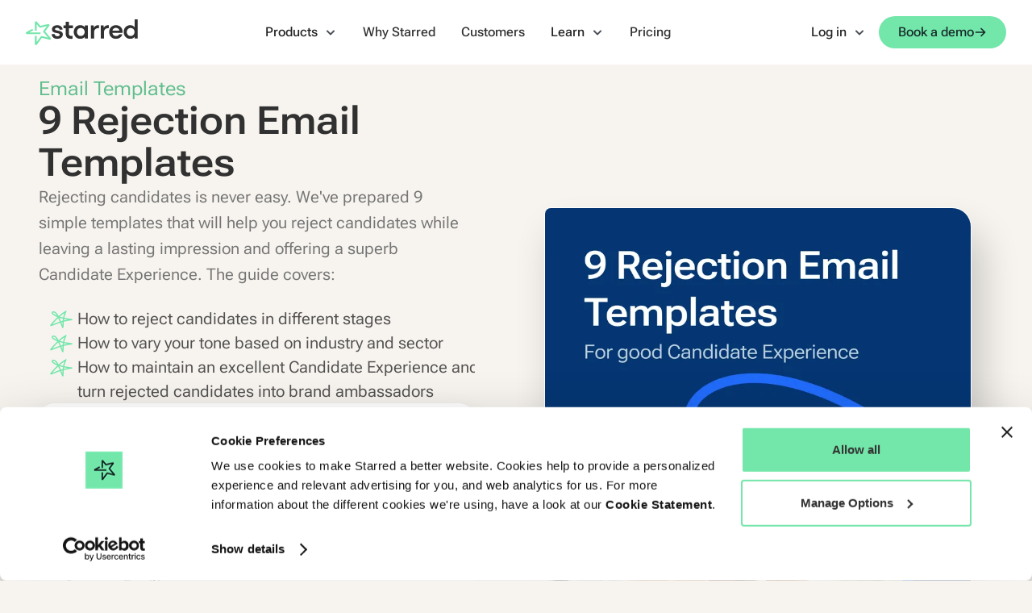

--- FILE ---
content_type: text/html
request_url: https://www.starred.com/ebook-download/9-rejection-email-templates
body_size: 45399
content:
<!DOCTYPE html><!-- Last Published: Mon Jan 12 2026 12:39:22 GMT+0000 (Coordinated Universal Time) --><html data-wf-domain="www.starred.com" data-wf-page="663c844e64d28ad42770da0f" data-wf-site="663c844e64d28ad42770d8c7" lang="en" data-wf-collection="663c844e64d28ad42770d985" data-wf-item-slug="9-rejection-email-templates"><head><meta charset="utf-8"/><title>9 Rejection Email Templates | Starred</title><meta content="These 9 rejection email templates will help you reject candidates while maintaining an excellent Candidate Experience, turning them into brand ambassadors." name="description"/><meta content="9 Rejection Email Templates | Starred" property="og:title"/><meta content="These 9 rejection email templates will help you reject candidates while maintaining an excellent Candidate Experience, turning them into brand ambassadors." property="og:description"/><meta content="https://cdn.prod.website-files.com/663c844e64d28ad42770d8f9/66bf42582ef1e0214148957d_9_Rejection%20Email%20Templates_Frontpage.webp" property="og:image"/><meta content="9 Rejection Email Templates | Starred" property="twitter:title"/><meta content="These 9 rejection email templates will help you reject candidates while maintaining an excellent Candidate Experience, turning them into brand ambassadors." property="twitter:description"/><meta content="https://cdn.prod.website-files.com/663c844e64d28ad42770d8f9/66bf42582ef1e0214148957d_9_Rejection%20Email%20Templates_Frontpage.webp" property="twitter:image"/><meta property="og:type" content="website"/><meta content="summary_large_image" name="twitter:card"/><meta content="width=device-width, initial-scale=1" name="viewport"/><meta content="VGTsIyvy1IeetQGCGhh2y15DIgrTJSJy-z01xUI7Tv0" name="google-site-verification"/><link href="https://cdn.prod.website-files.com/663c844e64d28ad42770d8c7/css/staging-starred.webflow.shared.c204c31c7.min.css" rel="stylesheet" type="text/css" integrity="sha384-wgTDHHTg7ib+cxVawQw2SnW0nc8cy9mJzL3FO7cloBVa/TZezz2ujifnMtW16uq/" crossorigin="anonymous"/><script type="text/javascript">!function(o,c){var n=c.documentElement,t=" w-mod-";n.className+=t+"js",("ontouchstart"in o||o.DocumentTouch&&c instanceof DocumentTouch)&&(n.className+=t+"touch")}(window,document);</script><link href="https://cdn.prod.website-files.com/663c844e64d28ad42770d8c7/663c84a556bc0b0da736b10e_Starred%2032x32%20favicon%20v2.png" rel="shortcut icon" type="image/x-icon"/><link href="https://cdn.prod.website-files.com/663c844e64d28ad42770d8c7/663c84ad07e681614fd91054_Starred%20256x256%20webclip%20v3.png" rel="apple-touch-icon"/><script type="text/javascript">!function(f,b,e,v,n,t,s){if(f.fbq)return;n=f.fbq=function(){n.callMethod?n.callMethod.apply(n,arguments):n.queue.push(arguments)};if(!f._fbq)f._fbq=n;n.push=n;n.loaded=!0;n.version='2.0';n.agent='plwebflow';n.queue=[];t=b.createElement(e);t.async=!0;t.src=v;s=b.getElementsByTagName(e)[0];s.parentNode.insertBefore(t,s)}(window,document,'script','https://connect.facebook.net/en_US/fbevents.js');fbq('consent', 'revoke');fbq('init', '1524610744267576');fbq('track', 'PageView');</script><!-- Google Tag Manager -->
<script>
function loadGTM(){
var my_GTM_id = 'GTM-WH7RNGB'; 
(function (w, d, s, l, i) {
        w[l] = w[l] || [];
        w[l].push({
          'gtm.start':
              new Date().getTime(), event: 'gtm.js'
        });
        var f = d.getElementsByTagName(s)[0],
            j = d.createElement(s), dl = l != 'dataLayer' ? '&l=' + l : '';
        j.async = true;
        j.src =
            'https://www.googletagmanager.com/gtm.js?id=' + i + dl;
        f.parentNode.insertBefore(j, f);
      })(window, document, 'script', 'dataLayer', my_GTM_id);
    }
  document.addEventListener("DOMContentLoaded", () => {
  loadGTM();
});
</script>
<!-- End Google Tag Manager -->

<!-- Google tag (gtag.js) -->
<script async src="https://www.googletagmanager.com/gtag/js?id=AW-983568012">
</script>
<script>
  window.dataLayer = window.dataLayer || [];
  function gtag(){dataLayer.push(arguments);}
  gtag('js', new Date());
  gtag('config', 'AW-983568012');
</script>

<style>

body { -webkit-font-smoothing: antialiased; }
  /* adds a class to hide elements when printing fucntion is executed */
  @media print {
  .noPrint{
    display:none;
  }
}
    /* disables scrolling when nav is open on mobile */
  .c-overflow {
  overflow: hidden;
}
      /* styling for quote elements within rich text */
  .cc-quote{
margin-bottom:0px!important;
margin-top:12px;
font-weight:400;
font-style:normal;
}
  /* Images within rich text will fill container unless customised to be smaller */
  .w-richtext figure {
    max-width: 100%; 
}
  
</style>

<link rel="preconnect" href="https://www.googletagmanager.com/">

<script src="https://ab89ac4599c44bcbb13aae5b81b2d6b4.js.ubembed.com" async></script><script src="https://cdn.prod.website-files.com/663c844e64d28ad42770d8c7%2F66ba5a08efe71070f98dd10a%2F66e29be5bc266f4da1c09867%2Fwh7rngb-1.1.1.js" type="text/javascript"></script></head><body><div class="page_wrap"><div class="page_code_wrap"><div class="page_code_base w-embed"><style>
/* variables */
:root {
	--font-weight--inherit: inherit;
	--font-weight--100: 100;
	--font-weight--200: 200;
	--font-weight--300: 300;
	--font-weight--400: 400;
	--font-weight--500: 500;
	--font-weight--600: 600;
	--font-weight--700: 700;
	--font-weight--800: 800;
	--font-weight--900: 900;
	--text-transform--none: none;
	--text-transform--uppercase: uppercase;
	--text-transform--capitalize: capitalize;
	--text-transform--lowercase: lowercase;
	--text-transform--inherit: inherit;
	--max-width--none: none;
}

/* default styles */
body {
	font-smoothing: antialiased;
	-webkit-font-smoothing: antialiased;
}
h1, h2, h3, h4, h5, h6 {
	font-size: inherit;
	line-height: inherit;
	font-weight: inherit;
}
h1, h2, h3, h4, h5, h6, p, label, blockquote {
	margin-top: 0;
	margin-bottom: 0;
}
button {
	background-color: unset;
	padding: unset;
	text-align: inherit;
	cursor: pointer;
}
img::selection {
	background: transparent;
}
:is(h1, h2, h3, h4, h5, h6, p) a {
	text-decoration: underline;
}
.w-richtext > *:first-child {
	margin-top: 0;
}
.w-richtext > *:last-child {
	margin-bottom: 0;
}
video {
	width: 100%;
	object-fit: cover;
}
video.wf-empty {
	padding: 0;
}
svg {
	display: block;
}
section, header, footer {
	position: relative;
}

/* line clamp */
.u-line-clamp-1, .u-line-clamp-2, .u-line-clamp-3, .u-line-clamp-4 {
	display: -webkit-box;
	overflow: hidden;
	-webkit-line-clamp: 1;
	-webkit-box-orient: vertical;
}
.u-line-clamp-2 { -webkit-line-clamp: 2; }
.u-line-clamp-3 { -webkit-line-clamp: 3; }
.u-line-clamp-4 { -webkit-line-clamp: 4; }

/* component attributes */

/* section padding */
[data-padding-top="none"] { padding-top: var(--padding-vertical--none); }
[data-padding-bottom="none"] { padding-bottom: var(--padding-vertical--none); }

[data-padding-top="small"] { padding-top: var(--padding-vertical--small); }
[data-padding-bottom="small"] { padding-bottom: var(--padding-vertical--small); }

[data-padding-top="main"] { padding-top: var(--padding-vertical--main); }
[data-padding-bottom="main"] { padding-bottom: var(--padding-vertical--main); }

[data-padding-top="large"] { padding-top: var(--padding-vertical--large); }
[data-padding-bottom="large"] { padding-bottom: var(--padding-vertical--large); }

/* hide section if it has no cms items */
[data-cms-check="true"]:not(:has(.w-dyn-item)) {
	display: none;
}

</style></div><div class="page_code_responsive w-embed"><style>
/* desktop */
:root {
	/* custom */
}
/* tablet */
@media screen and (max-width: 991px) {
	:root {
		/* custom */
		--padding-horizontal--main: 2rem;
		/* adaptive sizes */
		--size--2rem: 1.75rem;
		--size--2-5rem: 2.18rem;
		--size--3rem: 2.52rem;
		--size--3-5rem: 2.73rem;
		--size--4rem: 3rem;
		--size--4-5rem: 3.375rem;
		--size--5rem: 3.75rem;
		--size--5-5rem: 4.125rem;
		--size--6rem: 4.5rem;
		--size--6-5rem: 4.875rem;
		--size--7rem: 5.25rem;
		--size--7-5rem: 5.625rem;
		--size--8rem: 6rem;
		--size--8-5rem: 6.375rem;
		--size--9rem: 6.75rem;
		--size--9-5rem: 7.125rem;
		--size--10rem: 7.5rem;
		--size--11rem: 8.25rem;
		--size--12rem: 9rem;
		--size--13rem: 9.75rem;
		--size--14rem: 10.5rem;
		--size--15rem: 11.25rem;
		--size--16rem: 12rem;
	}
}
/* landscape */
@media screen and (max-width: 767px) {
	:root {
		/* custom */
		--padding-horizontal--main: 1rem;
		/* adaptive sizes */
		--size--2-5rem: 2rem;
		--size--3rem: 2.25rem;
		--size--3-5rem: 2.375rem;
		--size--4rem: 2.5rem;
		--size--4-5rem: 2.75rem;
		--size--5rem: 3rem;
		--size--5-5rem: 3.25rem;
		--size--6rem: 3.5rem;
		--size--6-5rem: 3.75rem;
		--size--7rem: 4rem;
		--size--7-5rem: 4.25rem;
		--size--8rem: 4.5rem;
		--size--8-5rem: 4.75rem;
		--size--9rem: 5rem;
		--size--9-5rem: 5.25rem;
		--size--10rem: 5.5rem;
		--size--11rem: 5.75rem;
		--size--12rem: 6rem;
		--size--13rem: 6.5rem;
		--size--14rem: 7rem;
		--size--15rem: 7.5rem;
		--size--16rem: 8rem;
	}
}
/* portrait */
@media screen and (max-width: 479px) {
	:root {
		/* custom */
	}
}
</style></div><div class="page_code_color w-embed"><style>
/* theme light */
:root,
[data-theme="light"],
[data-theme="dark"] [data-theme="invert"] {
	--theme--background: var(--alias-background-static--layer-0);
	--theme--text: var(--brand-secondary--80);
  --theme--paragraph: var(--brand-secondary--60);
	--theme--border: var(--brand-secondary--30);
	/* button primary */
	--button--background: var(--brand-primary--60);
	--button--text: var(--brand-primary--90);
	--button--border: var(--alias-transparent--transparent);
	--button--background-hover: var(--brand-primary--50);
	--button--text-hover: var(--brand-primary--90);
	--button--border-hover: var(--alias-transparent--transparent);
	/* button secondary */
	--button-secondary--background: var(--brand-secondary--80);
	--button-secondary--text: var(--brand-secondary--0);
	--button-secondary--border: var(--alias-transparent--transparent);
	--button-secondary--background-hover: var(--brand-secondary--90);
	--button-secondary--text-hover: var(--brand-secondary--0);
	--button-secondary--border-hover: var(--alias-transparent--transparent);
}
/* theme dark */
[data-theme="dark"],
[data-theme="invert"],
[data-theme="light"] [data-theme="invert"] {
	--theme--background: var(--brand-primary--90);
	--theme--text: var(--brand-secondary--0);
  --theme--paragraph: var(--brand-primary--20);
	--theme--border: var(--brand-secondary--60);
	/* button primary */
	--button--background: var(--brand-primary--60);
	--button--text: var(--brand-primary--90);
	--button--border: var(--alias-transparent--transparent);
	--button--background-hover: var(--brand-primary--50);
	--button--text-hover: var(--brand-primary--90);
	--button--border-hover: var(--alias-transparent--transparent);
	/* button secondary */
	--button-secondary--background: var(--brand-secondary--0);
	--button-secondary--text: var(--brand-secondary--80);
	--button-secondary--border: var(--alias-transparent--transparent);
	--button-secondary--background-hover: var(--brand-primary--60);
	--button-secondary--text-hover: var(--brand-primary--90);
	--button-secondary--border-hover: var(--alias-transparent--transparent);
}

/* theme white */
[data-theme="white"] {
	--theme--background: var(--alias-background-static--layer-1);
	--theme--text: var(--brand-secondary--80);
  --theme--paragraph: var(--brand-secondary--60);
	--theme--border: var(--brand-secondary--30);
	/* button primary */
	--button--background: var(--brand-primary--60);
	--button--text: var(--brand-primary--90);
	--button--border: var(--alias-transparent--transparent);
	--button--background-hover: var(--brand-primary--50);
	--button--text-hover: var(--brand-primary--90);
	--button--border-hover: var(--alias-transparent--transparent);
	/* button secondary */
	--button-secondary--background: var(--brand-secondary--80);
	--button-secondary--text: var(--brand-secondary--0);
	--button-secondary--border: var(--alias-transparent--transparent);
	--button-secondary--background-hover: var(--brand-secondary--90);
	--button-secondary--text-hover: var(--brand-secondary--0);
	--button-secondary--border-hover: var(--alias-transparent--transparent);
}

/* theme sand */
[data-theme="sand"] {
	--theme--background: var(--core-colors-sand--10);
	--theme--text: var(--brand-secondary--80);
  --theme--paragraph: var(--brand-secondary--60);
	--theme--border: var(--alias-transparent--transparent);
  --theme--background-strong: var(--core-colors-sand--60);
	/* button primary */
	--button--background: var(--brand-secondary--80);
	--button--text: var(--brand-secondary--0);
	--button--border: var(--alias-transparent--transparent);
	--button--background-hover: var(--brand-secondary--100);
	--button--text-hover: var(--brand-secondary--0);
	--button--border-hover: var(--alias-transparent--transparent);
	/* button secondary */
	--button-secondary--background: var(--brand-secondary--0);
	--button-secondary--text: var(--brand-secondary--80);
	--button-secondary--border: var(--alias-transparent--transparent);
	--button-secondary--background-hover: var(--brand-primary--60);
	--button-secondary--text-hover: var(--brand-primary--90);
	--button-secondary--border-hover: var(--alias-transparent--transparent);
}

/* theme accent-1 */
[data-theme="accent-1"] {
	--theme--background: var(--brand-accent-1--5);
	--theme--text: var(--brand-secondary--80);
  --theme--paragraph: var(--brand-secondary--60);
	--theme--border: var(--alias-transparent--transparent);
  --theme--background-strong: var(--brand-accent-1--60);
	/* button primary */
	--button--background: var(--brand-accent-1--60);
	--button--text: var(--brand-secondary--0);
	--button--border: var(--alias-transparent--transparent);
	--button--background-hover: var(--brand-accent-1--80);
	--button--text-hover: var(--brand-secondary--0);
	--button--border-hover: var(--alias-transparent--transparent);
	/* button secondary */
	--button-secondary--background: var(--brand-secondary--0);
	--button-secondary--text: var(--brand-secondary--80);
	--button-secondary--border: var(--alias-transparent--transparent);
	--button-secondary--background-hover: var(--brand-primary--60);
	--button-secondary--text-hover: var(--brand-primary--90);
	--button-secondary--border-hover: var(--alias-transparent--transparent);
}

/* theme accent-2 */
[data-theme="accent-2"] {
	--theme--background: var(--brand-accent-2--5);
	--theme--text: var(--brand-accent-2--100);
  --theme--paragraph: var(--brand-secondary--60);
	--theme--border: var(--alias-transparent--transparent);
  --theme--background-strong: var(--brand-accent-2--60);
	/* button primary */
	--button--background: var(--brand-accent-2--60);
	--button--text: var(--brand-secondary--0);
	--button--border: var(--alias-transparent--transparent);
	--button--background-hover: var(--brand-accent-2--80);
	--button--text-hover: var(--brand-secondary--0);
	--button--border-hover: var(--alias-transparent--transparent);
	/* button secondary */
	--button-secondary--background: var(--brand-secondary--0);
	--button-secondary--text: var(--brand-secondary--80);
	--button-secondary--border: var(--alias-transparent--transparent);
	--button-secondary--background-hover: var(--brand-primary--60);
	--button-secondary--text-hover: var(--brand-primary--90);
	--button-secondary--border-hover: var(--alias-transparent--transparent);
}

/* theme primary */
[data-theme="primary"] {
	--theme--background: var(--brand-primary--5);
	--theme--text: var(--brand-primary--90);
  --theme--paragraph: var(--brand-secondary--60);
	--theme--border: var(--alias-transparent--transparent);
  --theme--background-strong: var(--brand-primary--60);
	/* button primary */
	--button--background: var(--brand-primary--90);
	--button--text: var(--brand-secondary--0);
	--button--border: var(--alias-transparent--transparent);
	--button--background-hover: var(--brand-primary--60);
	--button--text-hover: var(--brand-primary--90);
	--button--border-hover: var(--alias-transparent--transparent);
	/* button secondary */
	--button-secondary--background: var(--brand-secondary--80);
	--button-secondary--text: var(--brand-secondary--0);
	--button-secondary--border: var(--alias-transparent--transparent);
	--button-secondary--background-hover: var(--brand-primary--60);
	--button-secondary--text-hover: var(--brand-primary--90);
	--button-secondary--border-hover: var(--alias-transparent--transparent);
}

/* button secondary */
[data-button-style="secondary"] {
	--button--background: var(--button-secondary--background);
	--button--text: var(--button-secondary--text);
	--button--border: var(--button-secondary--border);
	--button--background-hover: var(--button-secondary--background-hover);
	--button--text-hover: var(--button-secondary--text-hover);
	--button--border-hover: var(--button-secondary--border-hover);
}
/* apply colors */
:is(c, :where([data-theme]:not([data-theme="inherit"]))) {
	background-color: var(--theme--background);
	color: var(--theme--text);
}
</style></div><div class="page_code_custom w-embed"><style>
  body { -webkit-font-smoothing: antialiased; }
  
  /* Avoid texts inside the dropdown toggle to go outside the dropdown box. 
  For this we need to have the class of the Drodpown Toggle + the p or h inside */
  .faq-dropdown p {
    white-space: normal !important;
  } */

  .c-image-reveal_movement {
    max-width: fit-content;
  }

  /* Card arrow hover   */
  .c-cta-wrapper:hover  .c-button-icon-right {
    transform: translate(5px, -5px);
  }
  .c-benchmark-card:hover  .c-button-icon-right {
    transform: translate(5px, -5px);
  }
  .c-articles-item:hover  .c-button-icon-right {
    transform: translate(5px, -5px);
  }
  .c-featured-article:hover .c-button-icon-right {
    transform: translate(5px, -5px);
  }
  .c-feature-card:hover .c-button-icon-right {
    transform: translate(5px, -5px);
  }
  .c-article-cta:hover .c-button-icon-right {
    transform: translate(5px, -5px);
  }
  
  .c-article-cta{
  display:flex!important;
  }

  /* Dropdown tabs */
  .hero-support_tab_menu a.w--current .hero-support_tab_text {
    height: auto;
    opacity: 1;
  }
  
  .hero-support_tab_menu .business_tab_icon {
  	background-color: var(--brand-secondary--30);
    color: var(--brand-secondary--80);
  }
  
  .hero-support_tab_menu a.w--current .business_tab_icon {
  	background-color: var(--brand-primary--60);
    color: var(--brand-primary--90);
  }

   /* Business tabs */
   
   .business_tab_menu .business_tab_title {
    color: var(--brand-secondary--70);
   }
   
   .business_tab_menu a.w--current .business_tab_title {
    color: var(--brand-primary--90);
   }
   
   .business_tab_menu .business_tab_icon {
    background-color: var(--brand-secondary--30);
    color: var(--brand-secondary--60);
   }
   
   .business_tab_menu a.w--current .business_tab_icon {
    background-color: var(--brand-primary--60);
    color: var(--brand-primary--90);
   }

  
  /* show class */
  .cc-show{
  display:block!important;
  }
  
  /* rich text figure styling */
    .w-richtext-figure-type-video{
  min-width:100%;
  min-height:423px;
  }
  
  @media only screen and (max-width: 600px) {
  .w-richtext-figure-type-video{
  min-height:223px;
  }
}

/* integration cards text breaking fix */
  @media only screen and (max-width: 1300px) {
  .c-integration_top{
  flex-direction: column;
  margin:auto;
  }
  .c-bg-squiggle.cc-testimonial{
  display:none;
  }
}

/* Slider title update */
.c-photo-testimonial_col .c-title-3{
font-size:24px;
line-height:1.6em;
}

/* changes all cols with 5cols to 6cols */
.c-column:has(> .c-image-block){
max-width:640px!important;
}

.c-column:has(.c-row_image-margin-neg, .c-image-block){
max-width:640px!important;
}
  
.c-column:has(.c-row_text-small-wrapper){
max-width:530px!important;
}

.intercom-lightweight-app-launcher{
bottom:50px!important;
}
  
  /* Recruitment Experience Analytics > Cards */
  @media screen and (min-width: 992px) {
    .c-exp_link-block .c-exp_link-hide-content {
  		opacity: 0;
			max-height:0;
      transition: max-height 0.7s ease, opacity 0.2s ease-out;
    }

    .c-exp_link-border.w--current {
      opacity: 1;
    }

    .c-exp_link-border.w--current ~ .c-exp_link-hide-content {
  		opacity: 1;
			max-height:350px;
    	transition: max-height 1s ease, opacity 0.7s ease-in;
    }

    .c-exp_link-block {
      border-color: transparent;
      transition:1s;
    }

    .c-exp_link-block.cc--active {
      border-color: #27D9BC;
      transition:1s;
    }
    
    .c-nav_dropdown-toggle{
    color:#1a1d22!important;
    }
  }
  
      .business_tab_menu::-webkit-scrollbar {
  display: none;
}   
  .business_tab_menu{
  overflow-y:hidden;
}

.c-tabs-gradient{
pointer-events:none;
}
  
</style></div></div><div class="newsletter-form"><div class="c-css-embed w-embed"><style>
.hs-input {
  border-width: 0px !important;
  background-color: #f3f1ed;
  padding-top: 12px;
  padding-bottom: 12px;
  padding-left: 20px;
  margin-bottom: 24px;
  width: 100%!important;
  border-radius: 10px;
}

.hs-button {
  border-width: 0px !important;
  padding-top: 12px;
  padding-bottom: 12px;
  padding-left: 20px;
  margin-bottom: 24px;
}

.form-columns-1{
max-width:100%!important;
}

.form-columns-2{
column-gap:16px!important;
}

.hs-richtext {
  color: #9ba1aa;
}
.actions {
  text-align: center;
  width:100%
}
.checkbox {
  margin-top: 4px;
  border-radius: 4px;
  }
.checkbox:hover {
  background-color: #73E6AA;
  margin-top: 4px;
  margin-right: 16px;
}
.input {
  min-width: 250px;
}
.form_nl-sub_box ul {
  list-style-type: none;
  padding-left: 0px;
}

label {
display:block;
  margin-bottom: 4px !important;
  font-weight: 600 !important;
  
}

.hs-form-booleancheckbox-display{
display:flex!important;
}

.hs_submit{
	display: flex!important;
margin-top:24px;
width:100%;
}

.hs-error-msg {
	display: flex!important;
  margin-top: -16px;
  margin-bottom: 16px !important;
  font-size: 14px;
  color: #792a4c;
}

.hs-main-font-element {
  margin-bottom: 16px !important;
  font-size: 14px;
  color: #792a4c;
}

select {
  background: url(https://cdn.prod.website-files.com/63317c5e16b20f2ac497fc11/635069dd195703537b80192c_chevron.svg)
    no-repeat right #ddd;
  -webkit-appearance: none;
  background-position-x: 95%;
}

/* Basic styling */

[type="checkbox"] {
  width: 20px!important;
  height: 20px;
  margin-top:3px;
  position:absolute;
  color: #f3f1ed;
  vertical-align: middle;
  -webkit-appearance: none;
  background: none;
  border: 0;
  outline: 0;
  flex-grow: 0;
  background-color: #f3f1ed;
  cursor: pointer;
  overflow: visible;
  border-radius: 4px;
}

/* Pseudo element for check styling */

[type="checkbox"]::before {
  content: "";
	color: #73E6AA;
  display: block;
  width: inherit;
  height: inherit;
  border: 0;
  border-radius: 4px;
  background-color: transparent;
  background-size: contain;
}

.legal-consent-container .hs-form-booleancheckbox-display>span{
margin-left:32px;
}

.c-text-8{
font-weight:inherit;
}

.form-columns-2{
display:flex;
max-width:100%!important;
}

@media only screen and (max-width: 767px) {
	.input{
		min-width:auto!important;
	}
	.form-columns-2{
    flex-direction: column;
	}
  .hs-form-field{
  width:100%!important;
  }
}

.hs_recaptcha{
margin-top:24px;
}
.hs-main-font-element{
color:black;
}

.form_nl-sub_box a{
font-size: inherit;
    text-decoration: underline;
color: #792a4c;
}

.hs-form-booleancheckbox {
    margin-top: 12px;
}


/* Checked */

[type="checkbox"]:checked {
  background-color: #162A29;
  border-radius: 4px;
}

[type="checkbox"]:checked::before {
  box-shadow: none;
  background-size: 100% 100%;
  background-repeat: no-repeat;
  border-radius: 4px;
  background-image: url("https://cdn.prod.website-files.com/663c844e64d28ad42770d8c7/673d7cd4d3627aab3ca64aab_CheckPrimary.svg");
}
</style></div><div class="w-embed w-script"><script>
var Webflow = Webflow || [];
Webflow.push(function () {
// Hubspot styling
function placeholder(item, placeholder) {
  $(item).attr("placeholder", placeholder);
}

setTimeout(function () {
  $("[autocomplete]").each(function () {
    if (this.getAttribute("autocomplete") == "given-name") {
      placeholder(this, "First Name*");
    }
    if (this.getAttribute("autocomplete") == "family-name") {
      placeholder(this, "Last Name*");
    }
    if (this.getAttribute("autocomplete") == "email") {
      placeholder(this, "Your Company Email*");
    }
    if (this.getAttribute("autocomplete") == "organization") {
      placeholder(this, "Your Company Name*");
    }
  });

  $("[type]").each(function () {
    if (this.getAttribute("type") == "text") {
      $(this).addClass("input-width");
    }
    if (this.getAttribute("type") == "checkbox") {
      $(this).addClass("checkbox");
    }
    if (this.getAttribute("type") == "submit") {
    $(this).addClass("c-button-nav cc-submit");
    }
  });

}, 1000);
});

</script></div></div><div class="page_code_bullets w-embed"><style>
  /* Bullets list */
  div[class^="c-bullets-richtext"] ol li:before {
    content: url('https://cdn.prod.website-files.com/663c844e64d28ad42770d8c7/66503ec6e90df6ef961e456f_List%20Bullet%20Starred.svg');
    display: block;
    position: absolute;
    left: -2.25rem;
    width: 2rem;
    height: 1.75rem;
    color: #757575;
  }

  .c-bullet-content .c-title {
    display: block;
    font-size: 20px;
    line-height: 1.4em;
    font-weight: 600;
    font-family: var(--font-family--primary-family);
    color: #757575;
    margin-top: -5px;
    margin-bottom: 8px;
  }
</style></div><div class="styleguide_guide_wrap_lumos"><div class="w-embed"><style>
html:not(.wf-design-mode) .styleguide_guide_wrap_lumos {
	display: none;
}
.styleguide_guide_list {
	counter-reset: gridguides;
}
.styleguide_guide_list > div::before {
  counter-increment: gridguides;
  content: counter(gridguides);
}
</style></div><div data-padding-bottom="none" data-padding-top="none" class="styleguide_guide_contain u-container"><div class="styleguide_guide_list u-grid-custom"><div class="styleguide_guide_column u-vflex-center-bottom"></div><div class="styleguide_guide_column u-vflex-center-bottom"></div><div class="styleguide_guide_column u-vflex-center-bottom"></div><div class="styleguide_guide_column u-vflex-center-bottom"></div><div class="styleguide_guide_column u-vflex-center-bottom"></div><div class="styleguide_guide_column u-vflex-center-bottom"></div><div class="styleguide_guide_column u-vflex-center-bottom"></div><div class="styleguide_guide_column u-vflex-center-bottom"></div><div class="styleguide_guide_column u-vflex-center-bottom"></div><div class="styleguide_guide_column u-vflex-center-bottom"></div><div class="styleguide_guide_column u-vflex-center-bottom"></div><div class="styleguide_guide_column u-vflex-center-bottom"></div></div></div></div><div data-collapse="medium" data-animation="default" data-duration="500" data-w-id="aa3b3440-6131-560e-9dcd-db9e5a53dab5" data-easing="ease" data-easing2="ease" role="banner" class="nav_wrap w-nav"><div class="nav_contain"><div class="nav_wrapper"><div class="nav-flex"><a href="/" class="logo_link w-nav-brand"><div class="logo_wrap"><svg xmlns="http://www.w3.org/2000/svg" width="100%" viewBox="0 0 32 32" fill="none" class="logo_svg_symbol"><path fill-rule="evenodd" clip-rule="evenodd" d="M9.11909 13.7578L8.14542 14.2273C6.89611 14.8296 5.67589 15.4656 4.48377 16.1343H18.3124V18.2962H0.583209L-3.05176e-05 16.3052C2.29389 14.8351 4.69374 13.4915 7.2065 12.2799L8.18017 11.8105L9.11909 13.7578Z" fill="currentColor"></path><path fill-rule="evenodd" clip-rule="evenodd" d="M11.2809 2.99305L13.1861 2.2937L18.1059 8.09201C21.4032 7.1176 24.8644 6.34328 28.5006 5.78019L29.535 7.49126L23.9752 15.0067L31.3566 23.7052L30.2721 25.4538L19.9765 22.8997L13.322 31.8728L13.3185 31.8775L13.2266 32L11.2809 31.3514V20.4358H13.4428V28.0806L18.6692 21.0332L19.7977 20.6279L27.5397 22.5485L21.7723 15.7521L21.7275 14.4098L26.1971 8.36817C23.3685 8.90085 20.657 9.56859 18.0558 10.3646L16.9153 10.0303L13.4428 5.93774V13.9826H11.2809V2.99305Z" fill="currentColor"></path></svg><svg xmlns="http://www.w3.org/2000/svg" width="100%" viewBox="0 0 107 32" fill="none" class="logo_svg_starred"><path d="M3.85129 18.254C3.89633 18.7152 4.02424 19.1133 4.23142 19.4466C4.4386 19.7817 4.69802 20.0574 5.00969 20.2772C5.32136 20.4969 5.66727 20.6573 6.0474 20.7618C6.42753 20.8663 6.82567 20.9167 7.24003 20.9167C7.60755 20.9167 7.96066 20.8771 8.29394 20.796C8.62723 20.7149 8.92089 20.5996 9.17491 20.4501C9.42893 20.3006 9.63611 20.1096 9.79645 19.879C9.95679 19.6484 10.0379 19.3836 10.0379 19.0845C10.0379 18.7386 9.94598 18.4504 9.76042 18.2198C9.57486 17.9892 9.31183 17.8 8.96593 17.6487C8.62003 17.4991 8.21107 17.3712 7.73906 17.2685C7.26705 17.1641 6.74099 17.0668 6.1663 16.9749C5.54476 16.8362 4.89259 16.6866 4.2134 16.5263C3.53241 16.366 2.91628 16.1173 2.3632 15.7823C1.81012 15.449 1.35432 15.0094 0.997616 14.4689C0.640906 13.9284 0.462551 13.2294 0.462551 12.3773C0.462551 11.4783 0.651715 10.7073 1.03365 10.0605C1.41378 9.41553 1.91461 8.88587 2.53795 8.46971C3.16129 8.05355 3.8621 7.74909 4.64758 7.55452C5.43126 7.35815 6.22575 7.26086 7.03285 7.26086C7.83995 7.26086 8.66867 7.37616 9.45235 7.60676C10.236 7.83736 10.9278 8.17786 11.5259 8.62645C12.1259 9.07684 12.6195 9.64073 13.0122 10.3199C13.4032 10.9991 13.6122 11.8008 13.6338 12.7232H9.93517C9.88833 12.3557 9.77302 12.026 9.58927 11.7377C9.4037 11.4495 9.1677 11.2081 8.88125 11.0117C8.593 10.8153 8.27593 10.6658 7.93003 10.5613C7.58413 10.4568 7.21481 10.4064 6.82387 10.4064C6.50139 10.4064 6.18431 10.446 5.87264 10.5271C5.56097 10.6082 5.28533 10.7181 5.04212 10.855C4.80071 10.9937 4.59894 11.1667 4.4368 11.3738C4.27466 11.581 4.19539 11.8242 4.19539 12.0999C4.19539 12.3305 4.25844 12.5322 4.38455 12.7052C4.51066 12.8781 4.70163 13.0331 4.95565 13.1718C5.20967 13.3105 5.53755 13.4366 5.9411 13.5519C6.34465 13.6672 6.82207 13.7825 7.37515 13.8978C8.11199 14.0365 8.86684 14.1861 9.63971 14.3464C10.4108 14.5086 11.1152 14.7554 11.7493 15.0905C12.3835 15.4255 12.9077 15.8741 13.3221 16.438C13.7365 17.0037 13.9436 17.7694 13.9436 18.7368C13.9436 19.6358 13.7365 20.4249 13.3221 21.1041C12.9077 21.7851 12.3763 22.3544 11.7313 22.8156C11.0864 23.2768 10.3423 23.6173 9.50099 23.8352C8.65966 24.0532 7.80031 24.1631 6.92476 24.1631C6.0492 24.1631 5.20787 24.0424 4.40077 23.7992C3.59367 23.5578 2.87304 23.1885 2.24069 22.6931C1.60654 22.1976 1.1003 21.5815 0.720173 20.8428C0.340044 20.106 0.149078 19.2413 0.149078 18.2504H3.84769L3.85129 18.254Z" fill="currentColor"></path><path d="M14.6706 7.57132H17.609V3.07642H21.4805V7.57132H26.5285V10.8898H21.4805V17.77C21.4805 18.8527 21.7976 19.5967 22.4318 20.0003C23.0659 20.4038 23.8658 20.6056 24.835 20.6056C25.0422 20.6056 25.2548 20.5948 25.4746 20.5714C25.6926 20.548 25.8944 20.5137 26.0799 20.4669V23.9241C25.7809 23.9926 25.4404 24.0502 25.0602 24.0971C24.6801 24.1439 24.3288 24.1655 24.0063 24.1655C23.0389 24.1655 22.1561 24.0448 21.3616 23.8016C20.5671 23.5602 19.8916 23.1855 19.3385 22.6774C18.7854 22.1712 18.3476 21.5244 18.0251 20.7407C17.7027 19.9571 17.5405 19.0238 17.5405 17.9411V10.888H14.6706V7.56951V7.57132Z" fill="currentColor"></path><path d="M41.0467 21.745C40.4702 22.4602 39.7333 23.0367 38.8344 23.4745C37.9354 23.9123 36.8166 24.1321 35.4817 24.1321C34.3521 24.1321 33.2982 23.9195 32.3181 23.4925C31.3381 23.0655 30.4913 22.4782 29.7779 21.7288C29.0627 20.9793 28.5042 20.0821 28.1007 19.0318C27.6971 17.9833 27.4953 16.8357 27.4953 15.5927C27.4953 14.3496 27.6971 13.247 28.1007 12.2219C28.5042 11.1968 29.0627 10.3087 29.7779 9.55922C30.4913 8.80977 31.3399 8.23327 32.3181 7.83152C33.2982 7.42797 34.3521 7.2262 35.4817 7.2262C36.8184 7.2262 37.9354 7.43878 38.8344 7.86575C39.7333 8.29272 40.4702 8.87463 41.0467 9.61146L41.2881 7.5721H44.9182V23.7862H41.3566L41.0449 21.7468L41.0467 21.745ZM38.1083 20.2425C38.7083 19.9777 39.2199 19.6209 39.6469 19.1706C40.0738 18.722 40.4017 18.1905 40.6323 17.5798C40.8629 16.969 40.9782 16.3187 40.9782 15.6269C40.9782 14.9351 40.8629 14.2901 40.6323 13.6902C40.4017 13.0903 40.0738 12.5732 39.6469 12.1337C39.2199 11.6959 38.7083 11.35 38.1083 11.096C37.5084 10.8419 36.8526 10.7158 36.1374 10.7158C35.4222 10.7158 34.7772 10.8419 34.2007 11.096C33.6242 11.35 33.1288 11.6959 32.7145 12.1337C32.3001 12.5714 31.9758 13.0903 31.747 13.6902C31.5164 14.2901 31.4011 14.9351 31.4011 15.6269C31.4011 16.3187 31.5164 16.969 31.747 17.5798C31.9776 18.1905 32.3001 18.7202 32.7145 19.1706C33.1288 19.6209 33.6242 19.9777 34.2007 20.2425C34.7772 20.5073 35.4222 20.6406 36.1374 20.6406C36.8526 20.6406 37.5084 20.5091 38.1083 20.2425Z" fill="currentColor"></path><path d="M48.6541 23.7844V7.5721H52.1455L52.4914 10.4762C52.9058 9.46194 53.5507 8.66745 54.4281 8.09095C55.3037 7.51445 56.3756 7.2262 57.6439 7.2262C57.8745 7.2262 58.0871 7.23881 58.2835 7.26043C58.4798 7.28385 58.6348 7.31808 58.7501 7.36492V10.9608C58.6816 10.9374 58.5591 10.9158 58.3879 10.8924C58.215 10.869 58.0474 10.8581 57.8871 10.8581C57.1034 10.8581 56.3882 10.9843 55.7432 11.2383C55.0983 11.4923 54.5452 11.8544 54.084 12.3264C53.6228 12.7984 53.2661 13.3641 53.0121 14.0199C52.7581 14.6775 52.6319 15.4197 52.6319 16.2502V23.7862H48.6559L48.6541 23.7844Z" fill="currentColor"></path><path d="M60.9259 23.7844V7.5721H64.4174L64.7633 10.4762C65.1776 9.46194 65.8226 8.66745 66.6999 8.09095C67.5755 7.51445 68.6474 7.2262 69.9157 7.2262C70.1463 7.2262 70.3589 7.23881 70.5553 7.26043C70.7517 7.28385 70.9066 7.31808 71.0219 7.36492V10.9608C70.9534 10.9374 70.8309 10.9158 70.6598 10.8924C70.4868 10.869 70.3193 10.8581 70.1589 10.8581C69.3753 10.8581 68.66 10.9843 68.0151 11.2383C67.3701 11.4923 66.817 11.8544 66.3558 12.3264C65.8946 12.7984 65.5379 13.3641 65.2839 14.0199C65.0299 14.6775 64.9038 15.4197 64.9038 16.2502V23.7862H60.9277L60.9259 23.7844Z" fill="currentColor"></path><path d="M74.9263 14.0703H84.0872C84.0188 13.5173 83.8512 13.0218 83.5864 12.584C83.3216 12.1463 82.9865 11.7769 82.5847 11.4779C82.1812 11.1788 81.7326 10.9482 81.2372 10.7861C80.7417 10.6257 80.2391 10.5447 79.7328 10.5447C78.9942 10.5447 78.3438 10.678 77.78 10.9428C77.2143 11.2076 76.7477 11.5716 76.3801 12.031C76.0108 12.4922 75.7352 13.029 75.5496 13.638C75.3641 14.2487 75.2722 14.8991 75.2722 15.5909C75.2722 16.3295 75.3695 17.0087 75.5658 17.6302C75.7604 18.2518 76.0559 18.7886 76.4468 19.2372C76.8377 19.6876 77.3223 20.0389 77.8988 20.2911C78.4753 20.5451 79.1545 20.6713 79.9382 20.6713C80.8138 20.6713 81.5686 20.4983 82.2028 20.1524C82.8369 19.8065 83.3486 19.3003 83.7413 18.6319L87.7858 18.5977C87.2327 20.3254 86.2347 21.6801 84.7952 22.6602C83.354 23.6402 81.6425 24.1303 79.6608 24.1303C78.324 24.1303 77.1368 23.8943 76.1009 23.4222C75.0632 22.9502 74.2002 22.3215 73.5084 21.5378C72.8166 20.7541 72.2924 19.8552 71.9357 18.8409C71.579 17.8266 71.4006 16.7781 71.4006 15.6953C71.4006 14.6126 71.5844 13.5299 71.9537 12.5156C72.3212 11.5013 72.8581 10.6023 73.5607 9.81864C74.2633 9.03497 75.1335 8.40802 76.1712 7.93421C77.2089 7.4622 78.4069 7.2262 79.7671 7.2262C81.0119 7.2262 82.1397 7.42257 83.1558 7.81351C84.1701 8.20625 85.0403 8.76473 85.7663 9.49076C86.4923 10.2168 87.0508 11.0815 87.4435 12.0832C87.8345 13.0867 88.0308 14.1874 88.0308 15.3855C88.0308 15.6395 88.0254 15.8701 88.0128 16.0773C88.0002 16.2845 87.9732 16.4916 87.9264 16.6988H74.8578L74.9263 14.0721V14.0703Z" fill="currentColor"></path><path d="M102.963 21.7106C102.386 22.4258 101.642 23.0077 100.732 23.4563C99.8207 23.9067 98.7091 24.1301 97.3958 24.1301C96.2428 24.1301 95.1835 23.9175 94.216 23.4905C93.2486 23.0635 92.4073 22.4762 91.692 21.7268C90.9768 20.9773 90.4183 20.0802 90.0148 19.0298C89.6112 17.9813 89.4095 16.8464 89.4095 15.6249C89.4095 14.4034 89.6112 13.245 90.0148 12.2199C90.4183 11.1948 90.9768 10.3067 91.692 9.55723C92.4055 8.80778 93.2468 8.23128 94.216 7.82953C95.1835 7.42598 96.2446 7.2242 97.3958 7.2242C98.7326 7.2242 99.8387 7.4494 100.714 7.89799C101.59 8.34658 102.316 8.93028 102.892 9.6437V-6.10352e-05H106.868V23.7842H103.1L102.961 21.7106H102.963ZM100.006 20.2423C100.594 19.9775 101.102 19.6208 101.527 19.1704C101.954 18.7218 102.287 18.1903 102.53 17.5796C102.772 16.9689 102.892 16.3185 102.892 15.6267C102.892 14.9349 102.772 14.2899 102.53 13.69C102.289 13.0901 101.954 12.573 101.527 12.1335C101.1 11.6957 100.588 11.3498 99.9883 11.0958C99.3883 10.8417 98.7434 10.7156 98.0516 10.7156C97.3598 10.7156 96.686 10.8417 96.0987 11.0958C95.5114 11.3498 95.0105 11.6957 94.5944 12.1335C94.18 12.5712 93.8557 13.0901 93.6269 13.69C93.3963 14.2899 93.281 14.9349 93.281 15.6267C93.281 16.3185 93.3963 16.9689 93.6269 17.5796C93.8575 18.1903 94.18 18.72 94.5944 19.1704C95.0087 19.6208 95.5096 19.9775 96.0987 20.2423C96.686 20.5071 97.3382 20.6404 98.0516 20.6404C98.765 20.6404 99.4171 20.5089 100.004 20.2423H100.006Z" fill="currentColor"></path></svg></div></a><nav role="navigation" id="nav-main-menu" class="nav_menu_wrap w-nav-menu"><div class="nav_menu_contain"><div class="nav_button-wrap"><div data-delay="0" data-hover="true" class="btn_nav_dropdown w-dropdown"><div class="btn_nav_contain w-dropdown-toggle"><div>Products</div><div class="c-arrow-right w-embed"><svg width="10" height="7" viewBox="0 0 10 7" fill="none" xmlns="http://www.w3.org/2000/svg">
<path d="M9 1.5L5 5.5L1 1.5" stroke="#494E56" stroke-width="2" stroke-linecap="round" stroke-linejoin="round"/>
</svg></div></div><nav class="nav_dropdown_wrap w-dropdown-list"><div class="nav_dropdown_contain"><div class="nav-dropdown_row"><div class="nav-dropdown_column u-vflex-left-top u-gap-xxsmall"><div class="nav-dropdown_column_title u-text-large u-weight-bold"><div>Products</div></div><div class="nav-dropdown_items_wrap"><div class="nav-dropdown_items_contain u-vflex-left-top u-gap-xxsmall"><a href="/products/candidate-experience" class="nav-dropdown_item_link w-inline-block"><div data-w-id="aa3b3440-6131-560e-9dcd-db9e5a53dacc" class="nav-dropdown_item_contain u-hflex-between-center u-gap-xxsmall"><div class="nav-dropdown_item_content u-hflex-left-center u-gap-xxsmall"><div class="nav_dropdown_item_svg-small"><svg xmlns="http://www.w3.org/2000/svg" width="100%" viewBox="0 0 24 24" fill="none" class="nav-dropdown_item_svg"><path d="M6.01126 13.8563C6.0138 13.9071 6.00599 13.9578 5.98828 14.0055C5.97058 14.0532 5.94336 14.0968 5.90828 14.1336C5.8732 14.1705 5.831 14.1998 5.78423 14.2198C5.73747 14.2398 5.68712 14.2501 5.63626 14.25H1.50001C1.33073 14.2503 1.16634 14.1932 1.03358 14.0882C0.900815 13.9832 0.807483 13.8364 0.76876 13.6716C0.744649 13.5588 0.74576 13.442 0.772015 13.3297C0.79827 13.2174 0.84902 13.1123 0.920635 13.0219C1.58233 12.1444 2.46028 11.4534 3.46876 11.0166C3.026 10.6129 2.68642 10.109 2.47846 9.54707C2.27049 8.98516 2.2002 8.38159 2.27346 7.78693C2.34672 7.19226 2.56141 6.62381 2.89955 6.12918C3.23768 5.63455 3.68941 5.22814 4.21691 4.94399C4.74441 4.65984 5.33232 4.50623 5.93139 4.49601C6.53047 4.4858 7.12327 4.61928 7.66015 4.88528C8.19703 5.15128 8.66235 5.54206 9.01715 6.02487C9.37195 6.50769 9.60589 7.0685 9.69938 7.66032C9.71146 7.7399 9.6972 7.82125 9.65879 7.89199C9.62037 7.96273 9.5599 8.01898 9.48657 8.05219C8.44631 8.53311 7.56532 9.30154 6.94755 10.2668C6.32977 11.2321 6.00099 12.354 6.00001 13.5C6.00001 13.62 6.00001 13.7381 6.01126 13.8563ZM23.0738 13.0209C22.4136 12.1444 21.5376 11.4539 20.5313 11.0166C20.974 10.6129 21.3136 10.109 21.5216 9.54707C21.7295 8.98516 21.7998 8.38159 21.7266 7.78693C21.6533 7.19226 21.4386 6.62381 21.1005 6.12918C20.7623 5.63455 20.3106 5.22814 19.7831 4.94399C19.2556 4.65984 18.6677 4.50623 18.0686 4.49601C17.4696 4.4858 16.8768 4.61928 16.3399 4.88528C15.803 5.15128 15.3377 5.54206 14.9829 6.02487C14.6281 6.50769 14.3941 7.0685 14.3006 7.66032C14.2886 7.7399 14.3028 7.82125 14.3412 7.89199C14.3796 7.96273 14.4401 8.01898 14.5134 8.05219C15.5537 8.53311 16.4347 9.30154 17.0525 10.2668C17.6702 11.2321 17.999 12.354 18 13.5C18 13.62 18 13.7381 17.9888 13.8563C17.9862 13.9071 17.994 13.9578 18.0117 14.0055C18.0294 14.0532 18.0567 14.0968 18.0917 14.1336C18.1268 14.1705 18.169 14.1998 18.2158 14.2198C18.2625 14.2398 18.3129 14.2501 18.3638 14.25H22.5C22.6693 14.2503 22.8337 14.1932 22.9664 14.0882C23.0992 13.9832 23.1925 13.8364 23.2313 13.6716C23.2555 13.5586 23.2544 13.4416 23.228 13.3291C23.2015 13.2166 23.1505 13.1113 23.0784 13.0209H23.0738ZM14.73 17.0691C15.4768 16.4972 16.0256 15.7056 16.2992 14.8057C16.5729 13.9058 16.5577 12.9428 16.2558 12.0519C15.9538 11.1611 15.3804 10.3873 14.6159 9.83922C13.8515 9.29117 12.9345 8.99642 11.9939 8.99642C11.0533 8.99642 10.1364 9.29117 9.37191 9.83922C8.60747 10.3873 8.03399 11.1611 7.73206 12.0519C7.43012 12.9428 7.41493 13.9058 7.6886 14.8057C7.96227 15.7056 8.51106 16.4972 9.25782 17.0691C7.9327 17.6432 6.8262 18.6265 6.10032 19.875C6.03449 19.989 5.99983 20.1184 5.99984 20.25C5.99985 20.3817 6.03452 20.5111 6.10036 20.6251C6.16621 20.7391 6.26091 20.8338 6.37495 20.8996C6.48899 20.9654 6.61834 21 6.75001 21H17.25C17.3817 21 17.511 20.9654 17.6251 20.8996C17.7391 20.8338 17.8338 20.7391 17.8997 20.6251C17.9655 20.5111 18.0002 20.3817 18.0002 20.25C18.0002 20.1184 17.9655 19.989 17.8997 19.875C17.1723 18.6257 16.0637 17.6423 14.7366 17.0691H14.73Z" fill="currentColor"></path></svg></div><div class="nav-dropdown_item_text_wrap u-vflex-left-top"><div class="nav-dropdown_item_title u-text-medium u-weight-bold"><div>Candidate Experience</div></div><div class="nav-dropdown_item_text u-text-medium u-weight-regular u-text-color-lightgray"><div>Measure and improve Candidate Experience</div></div></div></div><div class="nav-dropdown_item_arrow"><svg xmlns="http://www.w3.org/2000/svg" width="100%" viewBox="0 0 24 24" fill="none"><path d="M20.7806 12.5306L14.0306 19.2806C13.8899 19.4213 13.699 19.5004 13.5 19.5004C13.301 19.5004 13.1101 19.4213 12.9694 19.2806C12.8286 19.1399 12.7496 18.949 12.7496 18.75C12.7496 18.551 12.8286 18.3601 12.9694 18.2194L18.4397 12.75H3.75C3.55109 12.75 3.36032 12.671 3.21967 12.5303C3.07902 12.3897 3 12.1989 3 12C3 11.8011 3.07902 11.6103 3.21967 11.4697C3.36032 11.329 3.55109 11.25 3.75 11.25H18.4397L12.9694 5.78061C12.8286 5.63988 12.7496 5.44901 12.7496 5.24999C12.7496 5.05097 12.8286 4.8601 12.9694 4.71936C13.1101 4.57863 13.301 4.49957 13.5 4.49957C13.699 4.49957 13.8899 4.57863 14.0306 4.71936L20.7806 11.4694C20.8504 11.539 20.9057 11.6217 20.9434 11.7128C20.9812 11.8038 21.0006 11.9014 21.0006 12C21.0006 12.0986 20.9812 12.1961 20.9434 12.2872C20.9057 12.3782 20.8504 12.461 20.7806 12.5306Z" fill="currentColor"></path></svg></div></div></a><a href="/products/hiring-manager-satisfaction" class="nav-dropdown_item_link w-inline-block"><div data-w-id="aa3b3440-6131-560e-9dcd-db9e5a53dadc" class="nav-dropdown_item_contain u-hflex-between-center"><div class="nav-dropdown_item_content u-hflex-left-center u-gap-xxsmall"><div class="nav_dropdown_item_svg-small"><svg xmlns="http://www.w3.org/2000/svg" width="100%" viewBox="0 0 24 24" fill="none" class="nav-dropdown_item_svg"><path d="M9.37489 10.9153C9.48893 10.8495 9.58363 10.7548 9.64945 10.6407C9.71528 10.5267 9.74992 10.3973 9.74989 10.2656V3.51563C9.74922 3.39605 9.71997 3.27837 9.66458 3.1724C9.60919 3.06643 9.52926 2.97523 9.43147 2.90643C9.33367 2.83762 9.22084 2.7932 9.10239 2.77686C8.98393 2.76052 8.86329 2.77274 8.75052 2.8125C6.56143 3.58726 4.7205 5.11748 3.55866 7.12807C2.39681 9.13865 1.99026 11.4977 2.41208 13.7813C2.43395 13.8993 2.48385 14.0104 2.55759 14.1052C2.63133 14.2 2.72675 14.2757 2.83583 14.3259C2.93413 14.3719 3.04137 14.3956 3.14989 14.3953C3.28153 14.3954 3.41086 14.3608 3.52489 14.295L9.37489 10.9153ZM8.24989 4.65188V9.8325L3.76114 12.4228C3.74989 12.2813 3.74989 12.1388 3.74989 12C3.75122 10.4797 4.17204 8.98928 4.96601 7.69279C5.75998 6.3963 6.89631 5.34404 8.24989 4.65188ZM21.7499 12C21.7506 14.1404 21.047 16.2216 19.7476 17.9225C18.4481 19.6234 16.6251 20.8493 14.5598 21.4113C12.4944 21.9733 10.3016 21.84 8.31948 21.0321C6.3374 20.2241 4.67627 18.7863 3.59239 16.9406C3.54187 16.8554 3.50874 16.761 3.49492 16.6628C3.4811 16.5647 3.48687 16.4648 3.51188 16.3689C3.5369 16.273 3.58068 16.183 3.64068 16.1041C3.70068 16.0253 3.77572 15.9591 3.86146 15.9094L11.2499 11.6091V3C11.2499 2.80109 11.3289 2.61032 11.4696 2.46967C11.6102 2.32902 11.801 2.25 11.9999 2.25C13.7013 2.25087 15.373 2.69675 16.8488 3.54338C18.3247 4.39001 19.5534 5.60794 20.413 7.07625C20.4233 7.09125 20.4327 7.10625 20.4421 7.12219C20.4515 7.13813 20.4608 7.15688 20.4693 7.17375C21.3105 8.64297 21.752 10.307 21.7499 12Z" fill="currentColor"></path></svg></div><div class="nav-dropdown_item_text_wrap u-vflex-left-top"><div class="nav-dropdown_item_title u-text-medium u-weight-bold"><div>Hiring Manager Satisfaction</div></div><div class="nav-dropdown_item_text u-text-medium u-weight-regular u-text-color-lightgray"><div>Survey Hiring Managers at scale</div></div></div></div><div class="nav-dropdown_item_arrow"><svg xmlns="http://www.w3.org/2000/svg" width="100%" viewBox="0 0 24 24" fill="none"><path d="M20.7806 12.5306L14.0306 19.2806C13.8899 19.4213 13.699 19.5004 13.5 19.5004C13.301 19.5004 13.1101 19.4213 12.9694 19.2806C12.8286 19.1399 12.7496 18.949 12.7496 18.75C12.7496 18.551 12.8286 18.3601 12.9694 18.2194L18.4397 12.75H3.75C3.55109 12.75 3.36032 12.671 3.21967 12.5303C3.07902 12.3897 3 12.1989 3 12C3 11.8011 3.07902 11.6103 3.21967 11.4697C3.36032 11.329 3.55109 11.25 3.75 11.25H18.4397L12.9694 5.78061C12.8286 5.63988 12.7496 5.44901 12.7496 5.24999C12.7496 5.05097 12.8286 4.8601 12.9694 4.71936C13.1101 4.57863 13.301 4.49957 13.5 4.49957C13.699 4.49957 13.8899 4.57863 14.0306 4.71936L20.7806 11.4694C20.8504 11.539 20.9057 11.6217 20.9434 11.7128C20.9812 11.8038 21.0006 11.9014 21.0006 12C21.0006 12.0986 20.9812 12.1961 20.9434 12.2872C20.9057 12.3782 20.8504 12.461 20.7806 12.5306Z" fill="currentColor"></path></svg></div></div></a><a href="/products/quality-of-hire" class="nav-dropdown_item_link w-inline-block"><div data-w-id="aa3b3440-6131-560e-9dcd-db9e5a53daec" class="nav-dropdown_item_contain u-hflex-between-center"><div class="nav-dropdown_item_content u-hflex-left-center u-gap-xxsmall"><div class="nav_dropdown_item_svg-small"><svg xmlns="http://www.w3.org/2000/svg" width="100%" viewBox="0 0 24 24" fill="none" class="nav-dropdown_item_svg"><path d="M22.4232 9.11813C22.3294 8.82987 22.1524 8.57582 21.9145 8.38796C21.6766 8.20011 21.3885 8.08687 21.0863 8.06251L15.5551 7.61626L13.4194 2.45157C13.3039 2.17015 13.1074 1.92943 12.8547 1.76001C12.6021 1.5906 12.3047 1.50014 12.0005 1.50014C11.6963 1.50014 11.399 1.5906 11.1463 1.76001C10.8937 1.92943 10.6971 2.17015 10.5816 2.45157L8.44788 7.61532L2.91381 8.06251C2.61117 8.0881 2.3228 8.20244 2.08485 8.3912C1.8469 8.57996 1.66994 8.83474 1.57615 9.12362C1.48236 9.4125 1.4759 9.72264 1.55759 10.0152C1.63928 10.3077 1.80548 10.5696 2.03538 10.7681L6.25413 14.4084L4.96881 19.8516C4.8979 20.1471 4.91616 20.457 5.02129 20.7422C5.12642 21.0273 5.31371 21.2749 5.5595 21.4537C5.80528 21.6325 6.09853 21.7344 6.40221 21.7466C6.70589 21.7588 7.00637 21.6807 7.26569 21.5222L12.0001 18.6084L16.7373 21.5222C16.9965 21.6798 17.2967 21.7571 17.5998 21.7445C17.903 21.7319 18.1956 21.6298 18.4409 21.4512C18.6861 21.2726 18.8731 21.0254 18.9782 20.7407C19.0832 20.4561 19.1017 20.1467 19.0313 19.8516L17.7413 14.4075L21.9601 10.7672C22.1918 10.569 22.3595 10.3065 22.442 10.013C22.5244 9.71941 22.5179 9.40798 22.4232 9.11813ZM20.9851 9.63094L16.4194 13.5684C16.3153 13.6582 16.2379 13.7748 16.1955 13.9056C16.1532 14.0364 16.1476 14.1763 16.1794 14.31L17.5744 20.1975C17.578 20.2056 17.5784 20.2148 17.5754 20.2232C17.5725 20.2316 17.5664 20.2385 17.5585 20.2425C17.5416 20.2556 17.5369 20.2528 17.5229 20.2425L12.3929 17.0878C12.2746 17.0157 12.1386 16.9777 12.0001 16.9781V3.00001C12.0226 3.00001 12.0254 3.00751 12.0329 3.02438L14.3438 8.61188C14.3966 8.7396 14.4836 8.85026 14.5952 8.93165C14.7069 9.01305 14.8389 9.06201 14.9766 9.07313L20.9682 9.55688C20.9832 9.55688 20.9916 9.55688 21.0001 9.58407C21.0085 9.61126 21.0001 9.62157 20.9851 9.63094Z" fill="currentColor"></path></svg></div><div class="nav-dropdown_item_text_wrap u-vflex-left-top"><div class="nav-dropdown_item_title u-text-medium u-weight-bold"><div>Quality of Hire</div></div><div class="nav-dropdown_item_text u-text-medium u-weight-regular u-text-color-lightgray"><div>Make sure you&#x27;re hiring the right people</div></div></div></div><div class="nav-dropdown_item_arrow"><svg xmlns="http://www.w3.org/2000/svg" width="100%" viewBox="0 0 24 24" fill="none"><path d="M20.7806 12.5306L14.0306 19.2806C13.8899 19.4213 13.699 19.5004 13.5 19.5004C13.301 19.5004 13.1101 19.4213 12.9694 19.2806C12.8286 19.1399 12.7496 18.949 12.7496 18.75C12.7496 18.551 12.8286 18.3601 12.9694 18.2194L18.4397 12.75H3.75C3.55109 12.75 3.36032 12.671 3.21967 12.5303C3.07902 12.3897 3 12.1989 3 12C3 11.8011 3.07902 11.6103 3.21967 11.4697C3.36032 11.329 3.55109 11.25 3.75 11.25H18.4397L12.9694 5.78061C12.8286 5.63988 12.7496 5.44901 12.7496 5.24999C12.7496 5.05097 12.8286 4.8601 12.9694 4.71936C13.1101 4.57863 13.301 4.49957 13.5 4.49957C13.699 4.49957 13.8899 4.57863 14.0306 4.71936L20.7806 11.4694C20.8504 11.539 20.9057 11.6217 20.9434 11.7128C20.9812 11.8038 21.0006 11.9014 21.0006 12C21.0006 12.0986 20.9812 12.1961 20.9434 12.2872C20.9057 12.3782 20.8504 12.461 20.7806 12.5306Z" fill="currentColor"></path></svg></div></div></a></div></div></div><div class="nav-dropdown_column u-vflex-left-top u-gap-xxsmall"><div class="nav-dropdown_column_title u-text-large u-weight-bold"><div>Top features</div></div><div class="nav-dropdown_items_wrap"><div class="nav-dropdown_items_contain u-vflex-left-top u-gap-xxsmall"><a href="/feature/candidate-net-promoter-score" class="nav-dropdown_item_link w-inline-block"><div data-w-id="aa3b3440-6131-560e-9dcd-db9e5a53db1f" class="nav-dropdown_item_contain u-hflex-between-center"><div class="nav-dropdown_item_content u-hflex-left-center u-gap-xxsmall"><div class="nav-dropdown_item_svg-small_contain"><svg xmlns="http://www.w3.org/2000/svg" width="100%" viewBox="0 0 24 24" fill="none" class="nav-dropdown_item_svg-small"><path d="M20.8004 8.51813C20.7697 8.47168 20.7291 8.43265 20.6815 8.40386C20.6338 8.37507 20.5804 8.35724 20.525 8.35168C20.4696 8.34611 20.4137 8.35295 20.3613 8.37168C20.3089 8.39042 20.2613 8.42059 20.222 8.46L13.1513 15.5306C13.0082 15.6578 12.8219 15.7255 12.6306 15.7197C12.4392 15.7139 12.2573 15.6352 12.1221 15.4997C11.9869 15.3641 11.9086 15.182 11.9034 14.9906C11.8982 14.7992 11.9663 14.6131 12.0939 14.4703L20.7845 5.78063C20.8542 5.71094 20.9094 5.62822 20.9471 5.53717C20.9849 5.44613 21.0043 5.34855 21.0043 5.25C21.0043 5.15145 20.9849 5.05387 20.9471 4.96283C20.9094 4.87178 20.8542 4.78906 20.7845 4.71938C20.7148 4.64969 20.6321 4.59442 20.541 4.55671C20.45 4.51899 20.3524 4.49958 20.2539 4.49958C20.1553 4.49958 20.0577 4.51899 19.9667 4.55671C19.8756 4.59442 19.7929 4.64969 19.7232 4.71938L18.4689 5.97469C16.6787 4.57657 14.4836 3.79637 12.2126 3.75104C9.94162 3.70571 7.71713 4.39771 5.87261 5.72328C4.02809 7.04885 2.66292 8.93658 1.98175 11.1035C1.30059 13.2704 1.34014 15.5997 2.09447 17.7422C2.19782 18.0359 2.38955 18.2905 2.64335 18.471C2.89715 18.6514 3.20057 18.7489 3.51197 18.75H20.4873C20.7984 18.7502 21.1018 18.6537 21.3556 18.4738C21.6094 18.2939 21.801 18.0395 21.9039 17.7459C22.4384 16.2259 22.617 14.6035 22.4257 13.0037C22.2344 11.4038 21.6783 9.86921 20.8004 8.51813ZM5.3851 15.6009C5.42462 15.7959 5.3851 15.9985 5.27521 16.1643C5.16533 16.3301 4.99409 16.4455 4.79916 16.485C4.7498 16.4951 4.69954 16.5001 4.64916 16.5C4.47629 16.4998 4.30881 16.4398 4.17505 16.3303C4.04128 16.2208 3.94946 16.0685 3.9151 15.8991C3.6469 14.5788 3.70588 13.213 4.08687 11.9208C4.46786 10.6286 5.15929 9.44932 6.10083 8.48577C7.04238 7.52222 8.20542 6.80373 9.48847 6.39299C10.7715 5.98225 12.1356 5.89175 13.4617 6.12938C13.6575 6.16443 13.8313 6.27584 13.945 6.43908C14.0587 6.60233 14.1028 6.80404 14.0678 6.99984C14.0327 7.19565 13.9213 7.36951 13.758 7.48317C13.5948 7.59684 13.3931 7.641 13.1973 7.60594C12.1121 7.41167 10.9959 7.48587 9.94606 7.82206C8.89618 8.15826 7.94451 8.74624 7.17406 9.53472C6.40362 10.3232 5.8378 11.2882 5.52597 12.3456C5.21415 13.403 5.16578 14.5206 5.3851 15.6009Z" fill="currentColor"></path></svg></div><div class="nav-dropdown_item_text_wrap u-vflex-left-top"><div class="nav-dropdown_item_title u-text-medium u-weight-bold"><div>Candidate NPS</div></div></div></div><div class="nav-dropdown_item_arrow"><svg xmlns="http://www.w3.org/2000/svg" width="100%" viewBox="0 0 24 24" fill="none"><path d="M20.7806 12.5306L14.0306 19.2806C13.8899 19.4213 13.699 19.5004 13.5 19.5004C13.301 19.5004 13.1101 19.4213 12.9694 19.2806C12.8286 19.1399 12.7496 18.949 12.7496 18.75C12.7496 18.551 12.8286 18.3601 12.9694 18.2194L18.4397 12.75H3.75C3.55109 12.75 3.36032 12.671 3.21967 12.5303C3.07902 12.3897 3 12.1989 3 12C3 11.8011 3.07902 11.6103 3.21967 11.4697C3.36032 11.329 3.55109 11.25 3.75 11.25H18.4397L12.9694 5.78061C12.8286 5.63988 12.7496 5.44901 12.7496 5.24999C12.7496 5.05097 12.8286 4.8601 12.9694 4.71936C13.1101 4.57863 13.301 4.49957 13.5 4.49957C13.699 4.49957 13.8899 4.57863 14.0306 4.71936L20.7806 11.4694C20.8504 11.539 20.9057 11.6217 20.9434 11.7128C20.9812 11.8038 21.0006 11.9014 21.0006 12C21.0006 12.0986 20.9812 12.1961 20.9434 12.2872C20.9057 12.3782 20.8504 12.461 20.7806 12.5306Z" fill="currentColor"></path></svg></div></div></a><a href="/feature/comment-analysis" class="nav-dropdown_item_link w-inline-block"><div data-w-id="1df61239-ca03-1270-abd5-b515e15a8a00" class="nav-dropdown_item_contain u-hflex-between-center"><div class="nav-dropdown_item_content u-hflex-left-center u-gap-xxsmall"><div class="nav-dropdown_item_svg-small_contain"><svg xmlns="http://www.w3.org/2000/svg" width="100%" viewBox="0 0 24 24" fill="none" class="nav-dropdown_item_svg-small"><svg xmlns="http://www.w3.org/2000/svg" width="100%" viewBox="0 0 32 32" fill="none"><path d="M15.9999 3C13.7555 2.99951 11.5492 3.58011 9.59572 4.68529C7.64227 5.79046 6.00822 7.38256 4.85262 9.30662C3.69703 11.2307 3.05926 13.4212 3.00139 15.6648C2.94353 17.9085 3.46753 20.1289 4.52241 22.11L3.10366 26.3662C2.98614 26.7186 2.96908 27.0968 3.05441 27.4583C3.13973 27.8199 3.32405 28.1505 3.58672 28.4132C3.84939 28.6759 4.18003 28.8602 4.54157 28.9455C4.90311 29.0308 5.28127 29.0138 5.63366 28.8962L9.88991 27.4775C11.6334 28.4048 13.5652 28.9228 15.5387 28.992C17.5122 29.0613 19.4756 28.68 21.2797 27.8772C23.0839 27.0743 24.6815 25.871 25.9512 24.3586C27.2209 22.8462 28.1293 21.0644 28.6076 19.1484C29.0858 17.2325 29.1213 15.2328 28.7113 13.301C28.3013 11.3693 27.4567 9.55642 26.2414 7.9999C25.0262 6.44337 23.4723 5.18415 21.6978 4.31782C19.9232 3.45149 17.9746 3.00081 15.9999 3ZM19.9999 19H11.9999C11.7347 19 11.4803 18.8946 11.2928 18.7071C11.1053 18.5196 10.9999 18.2652 10.9999 18C10.9999 17.7348 11.1053 17.4804 11.2928 17.2929C11.4803 17.1054 11.7347 17 11.9999 17H19.9999C20.2651 17 20.5195 17.1054 20.707 17.2929C20.8946 17.4804 20.9999 17.7348 20.9999 18C20.9999 18.2652 20.8946 18.5196 20.707 18.7071C20.5195 18.8946 20.2651 19 19.9999 19ZM19.9999 15H11.9999C11.7347 15 11.4803 14.8946 11.2928 14.7071C11.1053 14.5196 10.9999 14.2652 10.9999 14C10.9999 13.7348 11.1053 13.4804 11.2928 13.2929C11.4803 13.1054 11.7347 13 11.9999 13H19.9999C20.2651 13 20.5195 13.1054 20.707 13.2929C20.8946 13.4804 20.9999 13.7348 20.9999 14C20.9999 14.2652 20.8946 14.5196 20.707 14.7071C20.5195 14.8946 20.2651 15 19.9999 15Z" fill="currentColor"></path></svg></svg></div><div class="nav-dropdown_item_text_wrap u-vflex-left-top"><div class="nav-dropdown_item_title u-text-medium u-weight-bold"><div>AI Comment Analysis</div></div></div></div><div class="nav-dropdown_item_arrow"><svg xmlns="http://www.w3.org/2000/svg" width="100%" viewBox="0 0 24 24" fill="none"><path d="M20.7806 12.5306L14.0306 19.2806C13.8899 19.4213 13.699 19.5004 13.5 19.5004C13.301 19.5004 13.1101 19.4213 12.9694 19.2806C12.8286 19.1399 12.7496 18.949 12.7496 18.75C12.7496 18.551 12.8286 18.3601 12.9694 18.2194L18.4397 12.75H3.75C3.55109 12.75 3.36032 12.671 3.21967 12.5303C3.07902 12.3897 3 12.1989 3 12C3 11.8011 3.07902 11.6103 3.21967 11.4697C3.36032 11.329 3.55109 11.25 3.75 11.25H18.4397L12.9694 5.78061C12.8286 5.63988 12.7496 5.44901 12.7496 5.24999C12.7496 5.05097 12.8286 4.8601 12.9694 4.71936C13.1101 4.57863 13.301 4.49957 13.5 4.49957C13.699 4.49957 13.8899 4.57863 14.0306 4.71936L20.7806 11.4694C20.8504 11.539 20.9057 11.6217 20.9434 11.7128C20.9812 11.8038 21.0006 11.9014 21.0006 12C21.0006 12.0986 20.9812 12.1961 20.9434 12.2872C20.9057 12.3782 20.8504 12.461 20.7806 12.5306Z" fill="currentColor"></path></svg></div></div></a><a href="/feature/hiring-team-performance" class="nav-dropdown_item_link w-inline-block"><div data-w-id="aa3b3440-6131-560e-9dcd-db9e5a53db39" class="nav-dropdown_item_contain u-hflex-between-center"><div class="nav-dropdown_item_content u-hflex-left-center u-gap-xxsmall"><div class="nav-dropdown_item_svg-small_contain"><svg xmlns="http://www.w3.org/2000/svg" width="100%" viewBox="0 0 24 24" fill="none" class="nav-dropdown_item_svg-small"><path d="M21.75 19.5C21.75 19.6989 21.671 19.8897 21.5303 20.0303C21.3897 20.171 21.1989 20.25 21 20.25H3C2.80109 20.25 2.61032 20.171 2.46967 20.0303C2.32902 19.8897 2.25 19.6989 2.25 19.5C2.25 19.3011 2.32902 19.1103 2.46967 18.9697C2.61032 18.829 2.80109 18.75 3 18.75H3.75V12.75C3.75 12.5511 3.82902 12.3603 3.96967 12.2197C4.11032 12.079 4.30109 12 4.5 12H6.75C6.94891 12 7.13968 12.079 7.28033 12.2197C7.42098 12.3603 7.5 12.5511 7.5 12.75V18.75H9V8.25C9 8.05109 9.07902 7.86032 9.21967 7.71967C9.36032 7.57902 9.55109 7.5 9.75 7.5H12.75C12.9489 7.5 13.1397 7.57902 13.2803 7.71967C13.421 7.86032 13.5 8.05109 13.5 8.25V18.75H15V3.75C15 3.55109 15.079 3.36032 15.2197 3.21967C15.3603 3.07902 15.5511 3 15.75 3H19.5C19.6989 3 19.8897 3.07902 20.0303 3.21967C20.171 3.36032 20.25 3.55109 20.25 3.75V18.75H21C21.1989 18.75 21.3897 18.829 21.5303 18.9697C21.671 19.1103 21.75 19.3011 21.75 19.5Z" fill="currentColor"></path></svg></div><div class="nav-dropdown_item_text_wrap u-vflex-left-top"><div class="nav-dropdown_item_title u-text-medium u-weight-bold"><div>Hiring Team Performance</div></div></div></div><div class="nav-dropdown_item_arrow"><svg xmlns="http://www.w3.org/2000/svg" width="100%" viewBox="0 0 24 24" fill="none"><path d="M20.7806 12.5306L14.0306 19.2806C13.8899 19.4213 13.699 19.5004 13.5 19.5004C13.301 19.5004 13.1101 19.4213 12.9694 19.2806C12.8286 19.1399 12.7496 18.949 12.7496 18.75C12.7496 18.551 12.8286 18.3601 12.9694 18.2194L18.4397 12.75H3.75C3.55109 12.75 3.36032 12.671 3.21967 12.5303C3.07902 12.3897 3 12.1989 3 12C3 11.8011 3.07902 11.6103 3.21967 11.4697C3.36032 11.329 3.55109 11.25 3.75 11.25H18.4397L12.9694 5.78061C12.8286 5.63988 12.7496 5.44901 12.7496 5.24999C12.7496 5.05097 12.8286 4.8601 12.9694 4.71936C13.1101 4.57863 13.301 4.49957 13.5 4.49957C13.699 4.49957 13.8899 4.57863 14.0306 4.71936L20.7806 11.4694C20.8504 11.539 20.9057 11.6217 20.9434 11.7128C20.9812 11.8038 21.0006 11.9014 21.0006 12C21.0006 12.0986 20.9812 12.1961 20.9434 12.2872C20.9057 12.3782 20.8504 12.461 20.7806 12.5306Z" fill="currentColor"></path></svg></div></div></a><a href="/feature/withdrawn-candidates" class="nav-dropdown_item_link w-inline-block"><div data-w-id="aa3b3440-6131-560e-9dcd-db9e5a53db2c" class="nav-dropdown_item_contain u-hflex-between-center"><div class="nav-dropdown_item_content u-hflex-left-center u-gap-xxsmall"><div class="nav-dropdown_item_svg-small_contain"><svg xmlns="http://www.w3.org/2000/svg" width="100%" viewBox="0 0 24 24" fill="none" class="nav-dropdown_item_svg-small"><path d="M11.25 20.25C11.25 20.4489 11.171 20.6397 11.0303 20.7803C10.8897 20.921 10.6989 21 10.5 21H4.5C4.30109 21 4.11032 20.921 3.96967 20.7803C3.82902 20.6397 3.75 20.4489 3.75 20.25V3.75C3.75 3.55109 3.82902 3.36032 3.96967 3.21967C4.11032 3.07902 4.30109 3 4.5 3H10.5C10.6989 3 10.8897 3.07902 11.0303 3.21967C11.171 3.36032 11.25 3.55109 11.25 3.75C11.25 3.94891 11.171 4.13968 11.0303 4.28033C10.8897 4.42098 10.6989 4.5 10.5 4.5H5.25V19.5H10.5C10.6989 19.5 10.8897 19.579 11.0303 19.7197C11.171 19.8603 11.25 20.0511 11.25 20.25ZM21.5306 11.4694L17.7806 7.71937C17.6757 7.61437 17.542 7.54284 17.3965 7.51385C17.2509 7.48487 17.1 7.49972 16.9629 7.55653C16.8258 7.61335 16.7086 7.70957 16.6262 7.83301C16.5438 7.95646 16.4999 8.10158 16.5 8.25V11.25H10.5C10.3011 11.25 10.1103 11.329 9.96967 11.4697C9.82902 11.6103 9.75 11.8011 9.75 12C9.75 12.1989 9.82902 12.3897 9.96967 12.5303C10.1103 12.671 10.3011 12.75 10.5 12.75H16.5V15.75C16.4999 15.8984 16.5438 16.0435 16.6262 16.167C16.7086 16.2904 16.8258 16.3867 16.9629 16.4435C17.1 16.5003 17.2509 16.5151 17.3965 16.4861C17.542 16.4572 17.6757 16.3856 17.7806 16.2806L21.5306 12.5306C21.6004 12.461 21.6557 12.3783 21.6934 12.2872C21.7312 12.1962 21.7506 12.0986 21.7506 12C21.7506 11.9014 21.7312 11.8038 21.6934 11.7128C21.6557 11.6217 21.6004 11.539 21.5306 11.4694Z" fill="currentColor"></path></svg></div><div class="nav-dropdown_item_text_wrap u-vflex-left-top"><div class="nav-dropdown_item_title u-text-medium u-weight-bold"><div>Withdrawn Candidates</div></div></div></div><div class="nav-dropdown_item_arrow"><svg xmlns="http://www.w3.org/2000/svg" width="100%" viewBox="0 0 24 24" fill="none"><path d="M20.7806 12.5306L14.0306 19.2806C13.8899 19.4213 13.699 19.5004 13.5 19.5004C13.301 19.5004 13.1101 19.4213 12.9694 19.2806C12.8286 19.1399 12.7496 18.949 12.7496 18.75C12.7496 18.551 12.8286 18.3601 12.9694 18.2194L18.4397 12.75H3.75C3.55109 12.75 3.36032 12.671 3.21967 12.5303C3.07902 12.3897 3 12.1989 3 12C3 11.8011 3.07902 11.6103 3.21967 11.4697C3.36032 11.329 3.55109 11.25 3.75 11.25H18.4397L12.9694 5.78061C12.8286 5.63988 12.7496 5.44901 12.7496 5.24999C12.7496 5.05097 12.8286 4.8601 12.9694 4.71936C13.1101 4.57863 13.301 4.49957 13.5 4.49957C13.699 4.49957 13.8899 4.57863 14.0306 4.71936L20.7806 11.4694C20.8504 11.539 20.9057 11.6217 20.9434 11.7128C20.9812 11.8038 21.0006 11.9014 21.0006 12C21.0006 12.0986 20.9812 12.1961 20.9434 12.2872C20.9057 12.3782 20.8504 12.461 20.7806 12.5306Z" fill="currentColor"></path></svg></div></div></a><a href="/feature/employer-branding" class="nav-dropdown_item_link w-inline-block"><div data-w-id="aa3b3440-6131-560e-9dcd-db9e5a53db46" class="nav-dropdown_item_contain u-hflex-between-center"><div class="nav-dropdown_item_content u-hflex-left-center u-gap-xxsmall"><div class="nav-dropdown_item_svg-small_contain"><svg xmlns="http://www.w3.org/2000/svg" width="100%" viewBox="0 0 24 24" fill="none" class="nav-dropdown_item_svg-small"><path d="M20.25 3.75H12.75V2.25C12.75 2.05109 12.671 1.86032 12.5303 1.71967C12.3897 1.57902 12.1989 1.5 12 1.5C11.8011 1.5 11.6103 1.57902 11.4697 1.71967C11.329 1.86032 11.25 2.05109 11.25 2.25V3.75H3.75C3.35218 3.75 2.97064 3.90804 2.68934 4.18934C2.40804 4.47064 2.25 4.85218 2.25 5.25V16.5C2.25 16.8978 2.40804 17.2794 2.68934 17.5607C2.97064 17.842 3.35218 18 3.75 18H7.44L5.41406 20.5313C5.28974 20.6867 5.23225 20.8851 5.25422 21.0829C5.2762 21.2807 5.37585 21.4616 5.53125 21.5859C5.68665 21.7103 5.88507 21.7678 6.08286 21.7458C6.28066 21.7238 6.46162 21.6242 6.58594 21.4688L9.36 18H14.64L17.4141 21.4688C17.4756 21.5457 17.5517 21.6098 17.638 21.6573C17.7244 21.7048 17.8192 21.7349 17.9171 21.7458C18.0151 21.7567 18.1142 21.7481 18.2088 21.7207C18.3035 21.6933 18.3918 21.6475 18.4688 21.5859C18.5457 21.5244 18.6098 21.4483 18.6573 21.362C18.7048 21.2756 18.7349 21.1808 18.7458 21.0829C18.7567 20.9849 18.7481 20.8858 18.7207 20.7912C18.6933 20.6965 18.6475 20.6082 18.5859 20.5313L16.56 18H20.25C20.6478 18 21.0294 17.842 21.3107 17.5607C21.592 17.2794 21.75 16.8978 21.75 16.5V5.25C21.75 4.85218 21.592 4.47064 21.3107 4.18934C21.0294 3.90804 20.6478 3.75 20.25 3.75ZM9.75 13.5C9.75 13.6989 9.67098 13.8897 9.53033 14.0303C9.38968 14.171 9.19891 14.25 9 14.25C8.80109 14.25 8.61032 14.171 8.46967 14.0303C8.32902 13.8897 8.25 13.6989 8.25 13.5V11.25C8.25 11.0511 8.32902 10.8603 8.46967 10.7197C8.61032 10.579 8.80109 10.5 9 10.5C9.19891 10.5 9.38968 10.579 9.53033 10.7197C9.67098 10.8603 9.75 11.0511 9.75 11.25V13.5ZM12.75 13.5C12.75 13.6989 12.671 13.8897 12.5303 14.0303C12.3897 14.171 12.1989 14.25 12 14.25C11.8011 14.25 11.6103 14.171 11.4697 14.0303C11.329 13.8897 11.25 13.6989 11.25 13.5V9.75C11.25 9.55109 11.329 9.36032 11.4697 9.21967C11.6103 9.07902 11.8011 9 12 9C12.1989 9 12.3897 9.07902 12.5303 9.21967C12.671 9.36032 12.75 9.55109 12.75 9.75V13.5ZM15.75 13.5C15.75 13.6989 15.671 13.8897 15.5303 14.0303C15.3897 14.171 15.1989 14.25 15 14.25C14.8011 14.25 14.6103 14.171 14.4697 14.0303C14.329 13.8897 14.25 13.6989 14.25 13.5V8.25C14.25 8.05109 14.329 7.86032 14.4697 7.71967C14.6103 7.57902 14.8011 7.5 15 7.5C15.1989 7.5 15.3897 7.57902 15.5303 7.71967C15.671 7.86032 15.75 8.05109 15.75 8.25V13.5Z" fill="currentColor"></path></svg></div><div class="nav-dropdown_item_text_wrap u-vflex-left-top"><div class="nav-dropdown_item_title u-text-medium u-weight-bold"><div>Employer Branding</div></div></div></div><div class="nav-dropdown_item_arrow"><svg xmlns="http://www.w3.org/2000/svg" width="100%" viewBox="0 0 24 24" fill="none"><path d="M20.7806 12.5306L14.0306 19.2806C13.8899 19.4213 13.699 19.5004 13.5 19.5004C13.301 19.5004 13.1101 19.4213 12.9694 19.2806C12.8286 19.1399 12.7496 18.949 12.7496 18.75C12.7496 18.551 12.8286 18.3601 12.9694 18.2194L18.4397 12.75H3.75C3.55109 12.75 3.36032 12.671 3.21967 12.5303C3.07902 12.3897 3 12.1989 3 12C3 11.8011 3.07902 11.6103 3.21967 11.4697C3.36032 11.329 3.55109 11.25 3.75 11.25H18.4397L12.9694 5.78061C12.8286 5.63988 12.7496 5.44901 12.7496 5.24999C12.7496 5.05097 12.8286 4.8601 12.9694 4.71936C13.1101 4.57863 13.301 4.49957 13.5 4.49957C13.699 4.49957 13.8899 4.57863 14.0306 4.71936L20.7806 11.4694C20.8504 11.539 20.9057 11.6217 20.9434 11.7128C20.9812 11.8038 21.0006 11.9014 21.0006 12C21.0006 12.0986 20.9812 12.1961 20.9434 12.2872C20.9057 12.3782 20.8504 12.461 20.7806 12.5306Z" fill="currentColor"></path></svg></div></div></a><a href="/feature/diversity-and-inclusion" class="nav-dropdown_item_link w-inline-block"><div data-w-id="aa3b3440-6131-560e-9dcd-db9e5a53db12" class="nav-dropdown_item_contain u-hflex-between-center"><div class="nav-dropdown_item_content u-hflex-left-center u-gap-xxsmall"><div class="nav-dropdown_item_svg-small_contain"><svg xmlns="http://www.w3.org/2000/svg" width="100%" viewBox="0 0 24 24" fill="none" class="nav-dropdown_item_svg-small"><path d="M10.4616 17.0128C10.4992 17.1256 10.5095 17.2456 10.4915 17.3631C10.4736 17.4806 10.428 17.5921 10.3585 17.6885C10.289 17.785 10.1976 17.8635 10.0918 17.9176C9.98605 17.9718 9.8689 18 9.75006 18H2.25006C2.13121 18 2.01406 17.9718 1.90827 17.9176C1.80248 17.8635 1.71107 17.785 1.64158 17.6885C1.57209 17.5921 1.5265 17.4806 1.50858 17.3631C1.49065 17.2456 1.50091 17.1256 1.53849 17.0128L5.28849 5.76281C5.33825 5.61344 5.43375 5.48352 5.56146 5.39145C5.68917 5.29938 5.84262 5.24984 6.00006 5.24984C6.15749 5.24984 6.31094 5.29938 6.43865 5.39145C6.56636 5.48352 6.66186 5.61344 6.71162 5.76281L10.4616 17.0128ZM19.5001 7.125C19.5001 6.16082 19.2141 5.21829 18.6785 4.4166C18.1428 3.61491 17.3814 2.99007 16.4906 2.62109C15.5998 2.25211 14.6196 2.15557 13.674 2.34367C12.7283 2.53178 11.8597 2.99608 11.1779 3.67786C10.4961 4.35964 10.0318 5.22828 9.84373 6.17394C9.65562 7.11959 9.75217 8.09979 10.1211 8.99058C10.4901 9.88137 11.115 10.6427 11.9167 11.1784C12.7183 11.7141 13.6609 12 14.6251 12C15.9175 11.9985 17.1566 11.4844 18.0706 10.5705C18.9845 9.65659 19.4986 8.41748 19.5001 7.125ZM21.0001 13.5H12.7501C12.5511 13.5 12.3604 13.579 12.2197 13.7197C12.0791 13.8603 12.0001 14.0511 12.0001 14.25V19.5C12.0001 19.6989 12.0791 19.8897 12.2197 20.0303C12.3604 20.171 12.5511 20.25 12.7501 20.25H21.0001C21.199 20.25 21.3897 20.171 21.5304 20.0303C21.671 19.8897 21.7501 19.6989 21.7501 19.5V14.25C21.7501 14.0511 21.671 13.8603 21.5304 13.7197C21.3897 13.579 21.199 13.5 21.0001 13.5Z" fill="currentColor"></path></svg></div><div class="nav-dropdown_item_text_wrap u-vflex-left-top"><div class="nav-dropdown_item_title u-text-medium u-weight-bold"><div>Diversity &amp; Inclusion</div></div></div></div><div class="nav-dropdown_item_arrow"><svg xmlns="http://www.w3.org/2000/svg" width="100%" viewBox="0 0 24 24" fill="none"><path d="M20.7806 12.5306L14.0306 19.2806C13.8899 19.4213 13.699 19.5004 13.5 19.5004C13.301 19.5004 13.1101 19.4213 12.9694 19.2806C12.8286 19.1399 12.7496 18.949 12.7496 18.75C12.7496 18.551 12.8286 18.3601 12.9694 18.2194L18.4397 12.75H3.75C3.55109 12.75 3.36032 12.671 3.21967 12.5303C3.07902 12.3897 3 12.1989 3 12C3 11.8011 3.07902 11.6103 3.21967 11.4697C3.36032 11.329 3.55109 11.25 3.75 11.25H18.4397L12.9694 5.78061C12.8286 5.63988 12.7496 5.44901 12.7496 5.24999C12.7496 5.05097 12.8286 4.8601 12.9694 4.71936C13.1101 4.57863 13.301 4.49957 13.5 4.49957C13.699 4.49957 13.8899 4.57863 14.0306 4.71936L20.7806 11.4694C20.8504 11.539 20.9057 11.6217 20.9434 11.7128C20.9812 11.8038 21.0006 11.9014 21.0006 12C21.0006 12.0986 20.9812 12.1961 20.9434 12.2872C20.9057 12.3782 20.8504 12.461 20.7806 12.5306Z" fill="currentColor"></path></svg></div></div></a><a href="/features" class="btn_nav_link w-inline-block"><div class="btn_nav_contain"><div>See all Features</div></div></a></div></div></div><div class="nav-dropdown_column u-vflex-left-top u-gap-xxsmall"><div class="nav-dropdown_column_title u-text-large u-weight-bold"><div>Integrations</div></div><div class="nav-dropdown_items_wrap"><div class="nav-dropdown_items_contain u-vflex-left-top u-gap-xxsmall"><a href="/integrations/greenhouse" class="nav-dropdown_item_link w-inline-block"><div data-w-id="aa3b3440-6131-560e-9dcd-db9e5a53db6a" class="nav-dropdown_item_contain u-hflex-between-center"><div class="nav-dropdown_item_content u-hflex-left-center u-gap-xxsmall"><div class="nav-dropdown_item_svg-small_contain"><svg xmlns="http://www.w3.org/2000/svg" width="100%" viewBox="0 0 24 24" fill="none" class="nav-dropdown_item_svg-small"><path d="M16.0061 7.33304C16.0061 8.49223 15.516 9.51709 14.7134 10.3189C13.822 11.2103 12.5293 11.4341 12.5293 12.1912C12.5293 13.216 14.1786 12.9043 15.761 14.4867C16.8087 15.5344 17.4542 16.9158 17.4542 18.5203C17.4542 21.6844 14.9136 24.203 11.7275 24.203C8.54059 24.2022 6 21.6869 6 18.5211C6 16.9167 6.64634 15.5353 7.69401 14.4876C9.27565 12.9059 10.9249 13.2177 10.9249 12.1929C10.9249 11.435 9.63219 11.2119 8.74083 10.3206C7.93818 9.51793 7.44814 8.49308 7.44814 7.28995C7.44814 4.97241 9.34239 3.10013 11.6599 3.10013C12.106 3.10013 12.5074 3.16772 12.8411 3.16772C13.4435 3.16772 13.7553 2.89989 13.7553 2.4766C13.7553 2.23158 13.6437 1.91897 13.6437 1.58524C13.6437 0.827374 14.2901 0.202999 15.0699 0.202999C15.8497 0.202999 16.4741 0.849341 16.4741 1.62918C16.4741 2.45379 15.8278 2.83315 15.3377 3.01142C14.9364 3.14491 14.6238 3.32319 14.6238 3.72451C14.6238 4.47984 16.0061 5.21574 16.0061 7.33304ZM15.56 18.5219C15.56 16.3168 13.9335 14.5332 11.7275 14.5332C9.52066 14.5332 7.89425 16.3159 7.89425 18.5219C7.89425 20.706 9.52066 22.5115 11.7275 22.5115C13.9327 22.5115 15.56 20.7035 15.56 18.5219ZM14.2461 7.28826C14.2461 5.8849 13.1098 4.72571 11.7284 4.72571C10.3461 4.72571 9.21059 5.8849 9.21059 7.28826C9.21059 8.69247 10.3461 9.85167 11.7284 9.85167C13.1098 9.85167 14.2461 8.69247 14.2461 7.28826Z" fill="#008561"></path></svg></div><div class="nav-dropdown_item_text_wrap u-vflex-left-top"><div class="nav-dropdown_item_title u-text-medium u-weight-bold"><div>Greenhouse</div></div></div></div><div class="nav-dropdown_item_arrow"><svg xmlns="http://www.w3.org/2000/svg" width="100%" viewBox="0 0 24 24" fill="none"><path d="M20.7806 12.5306L14.0306 19.2806C13.8899 19.4213 13.699 19.5004 13.5 19.5004C13.301 19.5004 13.1101 19.4213 12.9694 19.2806C12.8286 19.1399 12.7496 18.949 12.7496 18.75C12.7496 18.551 12.8286 18.3601 12.9694 18.2194L18.4397 12.75H3.75C3.55109 12.75 3.36032 12.671 3.21967 12.5303C3.07902 12.3897 3 12.1989 3 12C3 11.8011 3.07902 11.6103 3.21967 11.4697C3.36032 11.329 3.55109 11.25 3.75 11.25H18.4397L12.9694 5.78061C12.8286 5.63988 12.7496 5.44901 12.7496 5.24999C12.7496 5.05097 12.8286 4.8601 12.9694 4.71936C13.1101 4.57863 13.301 4.49957 13.5 4.49957C13.699 4.49957 13.8899 4.57863 14.0306 4.71936L20.7806 11.4694C20.8504 11.539 20.9057 11.6217 20.9434 11.7128C20.9812 11.8038 21.0006 11.9014 21.0006 12C21.0006 12.0986 20.9812 12.1961 20.9434 12.2872C20.9057 12.3782 20.8504 12.461 20.7806 12.5306Z" fill="currentColor"></path></svg></div></div></a><a href="/integrations/smartrecruiters" class="nav-dropdown_item_link w-inline-block"><div data-w-id="aa3b3440-6131-560e-9dcd-db9e5a53db5d" class="nav-dropdown_item_contain u-hflex-between-center"><div class="nav-dropdown_item_content u-hflex-left-center u-gap-xxsmall"><div class="nav-dropdown_item_svg-small_contain"><img src="https://cdn.prod.website-files.com/663c844e64d28ad42770d8c7/691b2a9ceb2bcddb59d9da5c_Frame%20655226.svg" loading="lazy" width="21" height="21" alt=""/></div><div class="nav-dropdown_item_text_wrap u-vflex-left-top"><div class="nav-dropdown_item_title u-text-medium u-weight-bold"><div>SmartRecruiters</div></div></div></div><div class="nav-dropdown_item_arrow"><svg xmlns="http://www.w3.org/2000/svg" width="100%" viewBox="0 0 24 24" fill="none"><path d="M20.7806 12.5306L14.0306 19.2806C13.8899 19.4213 13.699 19.5004 13.5 19.5004C13.301 19.5004 13.1101 19.4213 12.9694 19.2806C12.8286 19.1399 12.7496 18.949 12.7496 18.75C12.7496 18.551 12.8286 18.3601 12.9694 18.2194L18.4397 12.75H3.75C3.55109 12.75 3.36032 12.671 3.21967 12.5303C3.07902 12.3897 3 12.1989 3 12C3 11.8011 3.07902 11.6103 3.21967 11.4697C3.36032 11.329 3.55109 11.25 3.75 11.25H18.4397L12.9694 5.78061C12.8286 5.63988 12.7496 5.44901 12.7496 5.24999C12.7496 5.05097 12.8286 4.8601 12.9694 4.71936C13.1101 4.57863 13.301 4.49957 13.5 4.49957C13.699 4.49957 13.8899 4.57863 14.0306 4.71936L20.7806 11.4694C20.8504 11.539 20.9057 11.6217 20.9434 11.7128C20.9812 11.8038 21.0006 11.9014 21.0006 12C21.0006 12.0986 20.9812 12.1961 20.9434 12.2872C20.9057 12.3782 20.8504 12.461 20.7806 12.5306Z" fill="currentColor"></path></svg></div></div></a><a href="/integrations/successfactors" class="nav-dropdown_item_link w-inline-block"><div data-w-id="aa3b3440-6131-560e-9dcd-db9e5a53db77" class="nav-dropdown_item_contain u-hflex-between-center"><div class="nav-dropdown_item_content u-hflex-left-center u-gap-xxsmall"><div class="nav-dropdown_item_svg-small_contain"><svg xmlns="http://www.w3.org/2000/svg" width="100%" viewBox="0 0 24 24" fill="none" class="nav-dropdown_item_svg-small"><svg xmlns="http://www.w3.org/2000/svg" width="100%" viewBox="0 0 413 204" fill="none"><path fill-rule="evenodd" clip-rule="evenodd" d="M0 204H208.413L412.38 0H0V204Z" fill="url(#paint0_linear_173_3551)"></path><path fill-rule="evenodd" clip-rule="evenodd" d="M244.727 38.359L204.134 38.334V134.852L168.674 38.334H133.514L103.237 119.05C100.013 98.698 78.9601 91.67 62.3971 86.401C51.4601 82.889 39.8561 77.723 39.9631 72.014C40.0541 67.327 46.1881 62.974 58.3401 63.629C66.5101 64.062 73.7131 64.721 88.0501 71.635L102.152 47.078C89.0641 40.42 70.9831 36.211 56.1671 36.195H56.0811C38.8041 36.195 24.4041 41.793 15.4791 51.019C9.25809 57.462 5.90709 65.645 5.76709 74.698C5.54009 87.152 10.1081 95.99 19.7051 103.036C27.8091 108.98 38.1731 112.83 47.3081 115.662C58.5781 119.154 67.7751 122.188 67.6681 128.664C67.5851 131.019 66.6911 133.216 64.9971 135.001C62.1901 137.898 57.8731 138.987 51.9131 139.099C40.4161 139.342 31.8871 137.54 18.3031 129.514L5.76709 154.417C19.3131 162.122 35.3531 166.64 51.7191 166.64L53.8251 166.616C68.0721 166.36 79.5701 162.3 88.7541 154.904C89.2811 154.488 89.7551 154.059 90.2421 153.627L86.1691 164.501H123.044L129.233 145.679C135.71 147.893 143.08 149.116 150.909 149.116C158.527 149.116 165.704 147.946 172.065 145.864L178.03 164.501H238.167V125.532H251.28C282.986 125.532 301.736 109.385 301.736 82.33C301.736 52.191 283.517 38.361 244.725 38.361L244.727 38.359ZM150.911 120.946C146.174 120.946 141.734 120.118 137.905 118.671L150.771 78.078H151.015L163.658 118.786C159.857 120.135 155.52 120.946 150.912 120.946H150.911ZM247.11 97.622H238.169V64.911H247.11C259.037 64.911 268.547 68.872 268.547 81.05C268.547 93.652 259.037 97.622 247.11 97.622Z" fill="white"></path><defs><linearGradient id="paint0_linear_173_3551" x1="206.19" y1="0" x2="206.19" y2="204" gradientUnits="userSpaceOnUse"><stop stop-color="#00B1EB"></stop><stop offset="0.212" stop-color="#009AD9"></stop><stop offset="0.519" stop-color="#007FC4"></stop><stop offset="0.792" stop-color="#006EB8"></stop><stop offset="1" stop-color="#0069B4"></stop></linearGradient></defs></svg></svg></div><div class="nav-dropdown_item_text_wrap u-vflex-left-top"><div class="nav-dropdown_item_title u-text-medium u-weight-bold"><div>SAP Successfactors</div></div></div></div><div class="nav-dropdown_item_arrow"><svg xmlns="http://www.w3.org/2000/svg" width="100%" viewBox="0 0 24 24" fill="none"><path d="M20.7806 12.5306L14.0306 19.2806C13.8899 19.4213 13.699 19.5004 13.5 19.5004C13.301 19.5004 13.1101 19.4213 12.9694 19.2806C12.8286 19.1399 12.7496 18.949 12.7496 18.75C12.7496 18.551 12.8286 18.3601 12.9694 18.2194L18.4397 12.75H3.75C3.55109 12.75 3.36032 12.671 3.21967 12.5303C3.07902 12.3897 3 12.1989 3 12C3 11.8011 3.07902 11.6103 3.21967 11.4697C3.36032 11.329 3.55109 11.25 3.75 11.25H18.4397L12.9694 5.78061C12.8286 5.63988 12.7496 5.44901 12.7496 5.24999C12.7496 5.05097 12.8286 4.8601 12.9694 4.71936C13.1101 4.57863 13.301 4.49957 13.5 4.49957C13.699 4.49957 13.8899 4.57863 14.0306 4.71936L20.7806 11.4694C20.8504 11.539 20.9057 11.6217 20.9434 11.7128C20.9812 11.8038 21.0006 11.9014 21.0006 12C21.0006 12.0986 20.9812 12.1961 20.9434 12.2872C20.9057 12.3782 20.8504 12.461 20.7806 12.5306Z" fill="currentColor"></path></svg></div></div></a><a href="/integrations/workday" class="nav-dropdown_item_link w-inline-block"><div data-w-id="aa3b3440-6131-560e-9dcd-db9e5a53db8d" class="nav-dropdown_item_contain u-hflex-between-center"><div class="nav-dropdown_item_content u-hflex-left-center u-gap-xxsmall"><div class="nav-dropdown_item_svg-small_contain"><svg xmlns="http://www.w3.org/2000/svg" width="100%" viewBox="0 0 24 24" fill="none" class="nav-dropdown_item_svg-small"><path fill-rule="evenodd" clip-rule="evenodd" d="M3.19442 8.52632C3.70698 8.52632 4.13604 8.20131 4.31126 7.74945C5.62836 4.60721 8.6927 2.40744 12.2632 2.40744C15.8336 2.40744 18.898 4.60719 20.2151 7.74941C20.3903 8.20136 20.8194 8.52632 21.3319 8.52632C21.9826 8.52632 22.5263 7.98122 22.5263 7.30643C22.5263 7.1692 22.5067 7.00505 22.4342 6.83248C20.7509 2.81567 16.8254 0 12.2632 0C7.70581 0 3.78377 2.80973 2.09744 6.81977C2.01195 7.0061 2 7.1967 2 7.30643C2 7.98123 2.54375 8.52632 3.19442 8.52632Z" fill="#F38B00"></path><path d="M18.4216 24C18.8639 24 19.1022 23.7957 19.2042 23.4892L22.5047 10.7863C22.6068 10.3436 22.3346 10.1053 21.9602 10.1053H20.4631C20.0549 10.1053 19.7146 10.2755 19.6465 10.6501L17.639 19.7771C17.4349 20.7647 17.2989 21.8886 17.1627 22.8421C17.0266 21.8545 16.8905 20.7647 16.6183 19.7771L14.1685 10.6842C14.0665 10.3095 13.7262 10.1053 13.3179 10.1053H11.3445C10.9362 10.1053 10.6299 10.2755 10.5279 10.6501L8.11209 19.7771C7.83989 20.7647 7.70378 21.8886 7.53366 22.8421C7.43158 21.8545 7.36354 20.7647 7.12537 19.743L4.94777 10.6842C4.8457 10.2414 4.60752 10.1053 4.1652 10.1053H2.56602C2.19175 10.1053 1.91955 10.3436 2.02163 10.7863L5.49217 23.4892C5.59425 23.8979 5.7984 24 6.20669 24H8.72454C9.16686 24 9.43906 23.7957 9.50711 23.4892L11.9229 14.6687C12.161 13.8173 12.2972 12.7616 12.3992 11.7058C12.5354 12.7276 12.6374 13.7833 12.8755 14.6687L15.2233 23.4892C15.3254 23.8979 15.5295 24 15.9378 24H18.4216Z" fill="#005CB9"></path></svg></div><div class="nav-dropdown_item_text_wrap u-vflex-left-top"><div class="nav-dropdown_item_title u-text-medium u-weight-bold"><div>Workday</div></div></div></div><div class="nav-dropdown_item_arrow"><svg xmlns="http://www.w3.org/2000/svg" width="100%" viewBox="0 0 24 24" fill="none"><path d="M20.7806 12.5306L14.0306 19.2806C13.8899 19.4213 13.699 19.5004 13.5 19.5004C13.301 19.5004 13.1101 19.4213 12.9694 19.2806C12.8286 19.1399 12.7496 18.949 12.7496 18.75C12.7496 18.551 12.8286 18.3601 12.9694 18.2194L18.4397 12.75H3.75C3.55109 12.75 3.36032 12.671 3.21967 12.5303C3.07902 12.3897 3 12.1989 3 12C3 11.8011 3.07902 11.6103 3.21967 11.4697C3.36032 11.329 3.55109 11.25 3.75 11.25H18.4397L12.9694 5.78061C12.8286 5.63988 12.7496 5.44901 12.7496 5.24999C12.7496 5.05097 12.8286 4.8601 12.9694 4.71936C13.1101 4.57863 13.301 4.49957 13.5 4.49957C13.699 4.49957 13.8899 4.57863 14.0306 4.71936L20.7806 11.4694C20.8504 11.539 20.9057 11.6217 20.9434 11.7128C20.9812 11.8038 21.0006 11.9014 21.0006 12C21.0006 12.0986 20.9812 12.1961 20.9434 12.2872C20.9057 12.3782 20.8504 12.461 20.7806 12.5306Z" fill="currentColor"></path></svg></div></div></a><a href="/integrations/lever" class="nav-dropdown_item_link w-inline-block"><div data-w-id="aa3b3440-6131-560e-9dcd-db9e5a53db9b" class="nav-dropdown_item_contain u-hflex-between-center"><div class="nav-dropdown_item_content u-hflex-left-center u-gap-xxsmall"><div class="nav-dropdown_item_svg-small_contain"><svg xmlns="http://www.w3.org/2000/svg" width="100%" viewBox="0 0 24 24" fill="none" class="nav-dropdown_item_svg-small"><path d="M23.7729 22.7377L19.2549 18.2189C19.1122 18.079 18.9204 18.0006 18.7205 18.0006C18.5207 18.0006 18.3289 18.079 18.1862 18.2189L13.6681 22.7377C13.5604 22.8404 13.4865 22.9735 13.4562 23.1192C13.426 23.265 13.4408 23.4165 13.4988 23.5537C13.5568 23.6908 13.6551 23.807 13.7808 23.8868C13.9064 23.9667 14.0534 24.0064 14.2021 24.0007H23.2389C23.3868 24.0044 23.5324 23.9634 23.6568 23.8832C23.7811 23.803 23.8784 23.6873 23.936 23.551C23.9936 23.4147 24.0089 23.2643 23.9798 23.1192C23.9507 22.9741 23.8786 22.8412 23.7729 22.7377Z" fill="#C3C6CC"></path><path d="M23.9233 6.50757L22.508 2.30605C22.4442 2.11604 22.3424 1.941 22.2088 1.79155L0.170654 23.8289C0.299986 23.9447 0.468926 24.0062 0.642407 24.0007H6.90194C7.07688 24.0015 7.25028 23.9678 7.41218 23.9016C7.57409 23.8353 7.72132 23.7377 7.84544 23.6144L23.6233 7.83658C23.7948 7.66669 23.9141 7.45133 23.9673 7.21586C24.0204 6.9804 24.0051 6.73465 23.9233 6.50757Z" fill="#E1E3E6"></path><path d="M21.6937 1.49077L17.4922 0.0762667C17.2651 -0.00560745 17.0194 -0.0208689 16.7839 0.0322831C16.5485 0.085435 16.3331 0.204785 16.1632 0.376267L0.384622 16.1541C0.136414 16.4052 -0.00219769 16.7445 -0.000880068 17.0976V23.3571C-0.00638979 23.5306 0.0551153 23.6995 0.17087 23.8289L22.209 1.79155C22.0593 1.65751 21.884 1.55519 21.6937 1.49077Z" fill="#C3C6CC"></path></svg></div><div class="nav-dropdown_item_text_wrap u-vflex-left-top"><div class="nav-dropdown_item_title u-text-medium u-weight-bold"><div>Lever</div></div></div></div><div class="nav-dropdown_item_arrow"><svg xmlns="http://www.w3.org/2000/svg" width="100%" viewBox="0 0 24 24" fill="none"><path d="M20.7806 12.5306L14.0306 19.2806C13.8899 19.4213 13.699 19.5004 13.5 19.5004C13.301 19.5004 13.1101 19.4213 12.9694 19.2806C12.8286 19.1399 12.7496 18.949 12.7496 18.75C12.7496 18.551 12.8286 18.3601 12.9694 18.2194L18.4397 12.75H3.75C3.55109 12.75 3.36032 12.671 3.21967 12.5303C3.07902 12.3897 3 12.1989 3 12C3 11.8011 3.07902 11.6103 3.21967 11.4697C3.36032 11.329 3.55109 11.25 3.75 11.25H18.4397L12.9694 5.78061C12.8286 5.63988 12.7496 5.44901 12.7496 5.24999C12.7496 5.05097 12.8286 4.8601 12.9694 4.71936C13.1101 4.57863 13.301 4.49957 13.5 4.49957C13.699 4.49957 13.8899 4.57863 14.0306 4.71936L20.7806 11.4694C20.8504 11.539 20.9057 11.6217 20.9434 11.7128C20.9812 11.8038 21.0006 11.9014 21.0006 12C21.0006 12.0986 20.9812 12.1961 20.9434 12.2872C20.9057 12.3782 20.8504 12.461 20.7806 12.5306Z" fill="currentColor"></path></svg></div></div></a><a href="/integrations" class="btn_nav_link w-inline-block"><div class="btn_nav_contain"><div>See all integrations</div></div></a></div></div></div></div></div></nav></div><a href="/why-starred" class="btn_nav_link w-inline-block"><div class="btn_nav_contain"><div>Why Starred</div></div></a><a href="/customers" class="btn_nav_link w-inline-block"><div class="btn_nav_contain"><div>Customers</div></div></a><div data-delay="0" data-hover="true" class="btn_nav_dropdown w-dropdown"><div class="btn_nav_contain w-dropdown-toggle"><div>Learn</div><div class="c-arrow-right w-embed"><svg width="10" height="7" viewBox="0 0 10 7" fill="none" xmlns="http://www.w3.org/2000/svg">
<path d="M9 1.5L5 5.5L1 1.5" stroke="#494E56" stroke-width="2" stroke-linecap="round" stroke-linejoin="round"/>
</svg></div></div><nav class="nav_dropdown_wrap nav_dropdown_learn w-dropdown-list"><div class="nav_dropdown_contain nav_dropdown_learn"><div class="nav-dropdown_row"><div class="nav-dropdown_column u-vflex-left-top u-gap-xxsmall"><div class="nav-dropdown_column_title u-text-large u-weight-bold"><div>Read &amp; Watch</div></div><div class="nav-dropdown_items_wrap"><div class="nav-dropdown_items_contain u-vflex-left-top u-gap-xxsmall"><a href="/blog" class="nav-dropdown_item_link w-inline-block"><div data-w-id="aa3b3440-6131-560e-9dcd-db9e5a53dc2a" class="nav-dropdown_item_contain u-hflex-between-center u-gap-xxsmall"><div class="nav-dropdown_item_content u-hflex-left-center u-gap-xxsmall"><div class="nav_dropdown_item_svg-small"><svg xmlns="http://www.w3.org/2000/svg" width="100%" viewBox="0 0 24 24" fill="none" class="nav-dropdown_item_svg"><path d="M20.25 3.75H3.75C3.35218 3.75 2.97064 3.90804 2.68934 4.18934C2.40804 4.47064 2.25 4.85218 2.25 5.25V20.25C2.25007 20.3778 2.28281 20.5035 2.34511 20.6151C2.40741 20.7268 2.49721 20.8206 2.60597 20.8878C2.71474 20.9549 2.83887 20.9932 2.96657 20.9989C3.09427 21.0046 3.22131 20.9775 3.33563 20.9203L6 19.5881L8.66437 20.9203C8.76857 20.9725 8.88349 20.9996 9 20.9996C9.11651 20.9996 9.23143 20.9725 9.33563 20.9203L12 19.5881L14.6644 20.9203C14.7686 20.9725 14.8835 20.9996 15 20.9996C15.1165 20.9996 15.2314 20.9725 15.3356 20.9203L18 19.5881L20.6644 20.9203C20.7787 20.9775 20.9057 21.0046 21.0334 20.9989C21.1611 20.9932 21.2853 20.9549 21.394 20.8878C21.5028 20.8206 21.5926 20.7268 21.6549 20.6151C21.7172 20.5035 21.7499 20.3778 21.75 20.25V5.25C21.75 4.85218 21.592 4.47064 21.3107 4.18934C21.0294 3.90804 20.6478 3.75 20.25 3.75ZM10.875 15C10.875 15.0995 10.8355 15.1948 10.7652 15.2652C10.6948 15.3355 10.5995 15.375 10.5 15.375H6C5.90054 15.375 5.80516 15.3355 5.73484 15.2652C5.66451 15.1948 5.625 15.0995 5.625 15V9C5.625 8.90054 5.66451 8.80516 5.73484 8.73483C5.80516 8.66451 5.90054 8.625 6 8.625H10.5C10.5995 8.625 10.6948 8.66451 10.7652 8.73483C10.8355 8.80516 10.875 8.90054 10.875 9V15ZM18 14.25H13.5C13.3011 14.25 13.1103 14.171 12.9697 14.0303C12.829 13.8897 12.75 13.6989 12.75 13.5C12.75 13.3011 12.829 13.1103 12.9697 12.9697C13.1103 12.829 13.3011 12.75 13.5 12.75H18C18.1989 12.75 18.3897 12.829 18.5303 12.9697C18.671 13.1103 18.75 13.3011 18.75 13.5C18.75 13.6989 18.671 13.8897 18.5303 14.0303C18.3897 14.171 18.1989 14.25 18 14.25ZM18 11.25H13.5C13.3011 11.25 13.1103 11.171 12.9697 11.0303C12.829 10.8897 12.75 10.6989 12.75 10.5C12.75 10.3011 12.829 10.1103 12.9697 9.96967C13.1103 9.82902 13.3011 9.75 13.5 9.75H18C18.1989 9.75 18.3897 9.82902 18.5303 9.96967C18.671 10.1103 18.75 10.3011 18.75 10.5C18.75 10.6989 18.671 10.8897 18.5303 11.0303C18.3897 11.171 18.1989 11.25 18 11.25Z" fill="currentColor"></path></svg></div><div class="nav-dropdown_item_text_wrap u-vflex-left-top"><div class="nav-dropdown_item_title u-text-medium u-weight-bold"><div>Blog</div></div><div class="nav-dropdown_item_text u-text-medium u-weight-regular u-text-color-lightgray"><div>Tips, articles and news in one place</div></div></div></div><div class="nav-dropdown_item_arrow"><svg xmlns="http://www.w3.org/2000/svg" width="100%" viewBox="0 0 24 24" fill="none"><path d="M20.7806 12.5306L14.0306 19.2806C13.8899 19.4213 13.699 19.5004 13.5 19.5004C13.301 19.5004 13.1101 19.4213 12.9694 19.2806C12.8286 19.1399 12.7496 18.949 12.7496 18.75C12.7496 18.551 12.8286 18.3601 12.9694 18.2194L18.4397 12.75H3.75C3.55109 12.75 3.36032 12.671 3.21967 12.5303C3.07902 12.3897 3 12.1989 3 12C3 11.8011 3.07902 11.6103 3.21967 11.4697C3.36032 11.329 3.55109 11.25 3.75 11.25H18.4397L12.9694 5.78061C12.8286 5.63988 12.7496 5.44901 12.7496 5.24999C12.7496 5.05097 12.8286 4.8601 12.9694 4.71936C13.1101 4.57863 13.301 4.49957 13.5 4.49957C13.699 4.49957 13.8899 4.57863 14.0306 4.71936L20.7806 11.4694C20.8504 11.539 20.9057 11.6217 20.9434 11.7128C20.9812 11.8038 21.0006 11.9014 21.0006 12C21.0006 12.0986 20.9812 12.1961 20.9434 12.2872C20.9057 12.3782 20.8504 12.461 20.7806 12.5306Z" fill="currentColor"></path></svg></div></div></a><a href="/webinars" class="nav-dropdown_item_link w-inline-block"><div data-w-id="33c5809f-ae54-394b-a7a0-bb8b6ee1c24c" class="nav-dropdown_item_contain u-hflex-between-center u-gap-xxsmall"><div class="nav-dropdown_item_content u-hflex-left-center u-gap-xxsmall"><div class="nav_dropdown_item_svg-small"><svg xmlns="http://www.w3.org/2000/svg" width="100%" viewBox="0 0 24 24" fill="none" class="nav-dropdown_item_svg"><svg xmlns="http://www.w3.org/2000/svg" width="100%" viewBox="0 0 32 32" fill="none"><path d="M21 28C21 28.2652 20.8946 28.5196 20.7071 28.7071C20.5196 28.8946 20.2652 29 20 29H12C11.7348 29 11.4804 28.8946 11.2929 28.7071C11.1054 28.5196 11 28.2652 11 28C11 27.7348 11.1054 27.4804 11.2929 27.2929C11.4804 27.1054 11.7348 27 12 27H20C20.2652 27 20.5196 27.1054 20.7071 27.2929C20.8946 27.4804 21 27.7348 21 28ZM29 8V22C29 22.7956 28.6839 23.5587 28.1213 24.1213C27.5587 24.6839 26.7956 25 26 25H6C5.20435 25 4.44129 24.6839 3.87868 24.1213C3.31607 23.5587 3 22.7956 3 22V8C3 7.20435 3.31607 6.44129 3.87868 5.87868C4.44129 5.31607 5.20435 5 6 5H26C26.7956 5 27.5587 5.31607 28.1213 5.87868C28.6839 6.44129 29 7.20435 29 8ZM20.5 15C20.5 14.8393 20.4612 14.681 20.387 14.5385C20.3128 14.396 20.2053 14.2734 20.0737 14.1812L15.0737 10.6812C14.9239 10.5763 14.7482 10.5144 14.5656 10.5024C14.3831 10.4904 14.2008 10.5287 14.0385 10.6132C13.8762 10.6976 13.7402 10.8249 13.6452 10.9813C13.5503 11.1377 13.5001 11.3171 13.5 11.5V18.5C13.5001 18.6829 13.5503 18.8624 13.6452 19.0187C13.7402 19.1751 13.8762 19.3024 14.0385 19.3868C14.2008 19.4713 14.3831 19.5096 14.5656 19.4976C14.7482 19.4856 14.9239 19.4237 15.0737 19.3188L20.0737 15.8188C20.2053 15.7266 20.3128 15.604 20.387 15.4615C20.4612 15.319 20.5 15.1607 20.5 15Z" fill="currentColor"></path></svg></svg></div><div class="nav-dropdown_item_text_wrap u-vflex-left-top"><div class="nav-dropdown_item_title u-text-medium u-weight-bold"><div>Webinars</div></div><div class="nav-dropdown_item_text u-text-medium u-weight-regular u-text-color-lightgray"><div>Explore the library and save your seat</div></div></div></div><div class="nav-dropdown_item_arrow"><svg xmlns="http://www.w3.org/2000/svg" width="100%" viewBox="0 0 24 24" fill="none"><path d="M20.7806 12.5306L14.0306 19.2806C13.8899 19.4213 13.699 19.5004 13.5 19.5004C13.301 19.5004 13.1101 19.4213 12.9694 19.2806C12.8286 19.1399 12.7496 18.949 12.7496 18.75C12.7496 18.551 12.8286 18.3601 12.9694 18.2194L18.4397 12.75H3.75C3.55109 12.75 3.36032 12.671 3.21967 12.5303C3.07902 12.3897 3 12.1989 3 12C3 11.8011 3.07902 11.6103 3.21967 11.4697C3.36032 11.329 3.55109 11.25 3.75 11.25H18.4397L12.9694 5.78061C12.8286 5.63988 12.7496 5.44901 12.7496 5.24999C12.7496 5.05097 12.8286 4.8601 12.9694 4.71936C13.1101 4.57863 13.301 4.49957 13.5 4.49957C13.699 4.49957 13.8899 4.57863 14.0306 4.71936L20.7806 11.4694C20.8504 11.539 20.9057 11.6217 20.9434 11.7128C20.9812 11.8038 21.0006 11.9014 21.0006 12C21.0006 12.0986 20.9812 12.1961 20.9434 12.2872C20.9057 12.3782 20.8504 12.461 20.7806 12.5306Z" fill="currentColor"></path></svg></div></div></a><a href="/ebooks" class="nav-dropdown_item_link w-inline-block"><div data-w-id="aa3b3440-6131-560e-9dcd-db9e5a53dc3a" class="nav-dropdown_item_contain u-hflex-between-center"><div class="nav-dropdown_item_content u-hflex-left-center u-gap-xxsmall"><div class="nav_dropdown_item_svg-small"><svg xmlns="http://www.w3.org/2000/svg" width="100%" viewBox="0 0 24 24" fill="none" class="nav-dropdown_item_svg"><path d="M21.75 4.5H15.75C14.9544 4.5 14.1913 4.81607 13.6287 5.37868C13.0661 5.94129 12.75 6.70435 12.75 7.5V15.7247C12.7526 15.9182 12.6818 16.1056 12.5519 16.2491C12.422 16.3926 12.2425 16.4816 12.0497 16.4981C11.9471 16.5049 11.8442 16.4906 11.7474 16.456C11.6506 16.4213 11.5619 16.3672 11.4869 16.2968C11.4119 16.2265 11.3522 16.1415 11.3114 16.0471C11.2707 15.9527 11.2498 15.8509 11.25 15.7481V7.5C11.25 6.70435 10.9339 5.94129 10.3713 5.37868C9.80871 4.81607 9.04565 4.5 8.25 4.5H2.25C2.05109 4.5 1.86032 4.57902 1.71967 4.71967C1.57902 4.86032 1.5 5.05109 1.5 5.25V18.75C1.5 18.9489 1.57902 19.1397 1.71967 19.2803C1.86032 19.421 2.05109 19.5 2.25 19.5H9C9.59576 19.5 10.1672 19.7363 10.589 20.157C11.0108 20.5778 11.2485 21.1486 11.25 21.7444C11.247 21.8975 11.2915 22.0478 11.3775 22.1746C11.4635 22.3013 11.5866 22.3983 11.73 22.4522C11.8438 22.4961 11.9666 22.5116 12.0878 22.4973C12.209 22.483 12.3248 22.4394 12.4253 22.3702C12.5258 22.3011 12.6079 22.2084 12.6645 22.1003C12.721 21.9923 12.7504 21.872 12.75 21.75C12.75 21.1533 12.9871 20.581 13.409 20.159C13.831 19.7371 14.4033 19.5 15 19.5H21.75C21.9489 19.5 22.1397 19.421 22.2803 19.2803C22.421 19.1397 22.5 18.9489 22.5 18.75V5.25C22.5 5.05109 22.421 4.86032 22.2803 4.71967C22.1397 4.57902 21.9489 4.5 21.75 4.5ZM19.5 15.75H15.7753C15.5818 15.7526 15.3944 15.6818 15.2509 15.5519C15.1074 15.422 15.0184 15.2425 15.0019 15.0497C14.9951 14.9471 15.0094 14.8442 15.044 14.7474C15.0787 14.6506 15.1328 14.5619 15.2032 14.4869C15.2735 14.4119 15.3585 14.3522 15.4529 14.3115C15.5473 14.2707 15.6491 14.2498 15.7519 14.25H19.4766C19.6701 14.2474 19.8575 14.3182 20.001 14.4481C20.1445 14.578 20.2334 14.7575 20.25 14.9503C20.2568 15.0529 20.2425 15.1558 20.2078 15.2526C20.1732 15.3494 20.119 15.4381 20.0487 15.5131C19.9784 15.5881 19.8934 15.6478 19.799 15.6886C19.7046 15.7293 19.6028 15.7502 19.5 15.75ZM19.5 12.75H15.7753C15.5818 12.7526 15.3944 12.6818 15.2509 12.5519C15.1074 12.422 15.0184 12.2425 15.0019 12.0497C14.9951 11.9471 15.0094 11.8442 15.044 11.7474C15.0787 11.6506 15.1328 11.5619 15.2032 11.4869C15.2735 11.4119 15.3585 11.3522 15.4529 11.3115C15.5473 11.2707 15.6491 11.2498 15.7519 11.25H19.4766C19.6701 11.2474 19.8575 11.3182 20.001 11.4481C20.1445 11.578 20.2334 11.7575 20.25 11.9503C20.2568 12.0529 20.2425 12.1558 20.2078 12.2526C20.1732 12.3494 20.119 12.4381 20.0487 12.5131C19.9784 12.5881 19.8934 12.6478 19.799 12.6886C19.7046 12.7293 19.6028 12.7502 19.5 12.75ZM19.5 9.75H15.7753C15.5814 9.75308 15.3936 9.68252 15.2497 9.55255C15.1058 9.42258 15.0166 9.24288 15 9.04969C14.9932 8.9471 15.0075 8.8442 15.0422 8.74739C15.0768 8.65059 15.131 8.56193 15.2013 8.48694C15.2716 8.41194 15.3566 8.35221 15.451 8.31145C15.5454 8.27069 15.6472 8.24977 15.75 8.25H19.4747C19.6686 8.24692 19.8564 8.31748 20.0003 8.44745C20.1442 8.57742 20.2334 8.75713 20.25 8.95031C20.2568 9.0529 20.2425 9.1558 20.2078 9.25261C20.1732 9.34942 20.119 9.43807 20.0487 9.51306C19.9784 9.58806 19.8934 9.64779 19.799 9.68855C19.7046 9.72931 19.6028 9.75023 19.5 9.75Z" fill="currentColor"></path></svg></div><div class="nav-dropdown_item_text_wrap u-vflex-left-top"><div class="nav-dropdown_item_title u-text-medium u-weight-bold"><div>eBooks &amp; Reports</div></div><div class="nav-dropdown_item_text u-text-medium u-weight-regular u-text-color-lightgray"><div>Find our best materials in digital format</div></div></div></div><div class="nav-dropdown_item_arrow"><svg xmlns="http://www.w3.org/2000/svg" width="100%" viewBox="0 0 24 24" fill="none"><path d="M20.7806 12.5306L14.0306 19.2806C13.8899 19.4213 13.699 19.5004 13.5 19.5004C13.301 19.5004 13.1101 19.4213 12.9694 19.2806C12.8286 19.1399 12.7496 18.949 12.7496 18.75C12.7496 18.551 12.8286 18.3601 12.9694 18.2194L18.4397 12.75H3.75C3.55109 12.75 3.36032 12.671 3.21967 12.5303C3.07902 12.3897 3 12.1989 3 12C3 11.8011 3.07902 11.6103 3.21967 11.4697C3.36032 11.329 3.55109 11.25 3.75 11.25H18.4397L12.9694 5.78061C12.8286 5.63988 12.7496 5.44901 12.7496 5.24999C12.7496 5.05097 12.8286 4.8601 12.9694 4.71936C13.1101 4.57863 13.301 4.49957 13.5 4.49957C13.699 4.49957 13.8899 4.57863 14.0306 4.71936L20.7806 11.4694C20.8504 11.539 20.9057 11.6217 20.9434 11.7128C20.9812 11.8038 21.0006 11.9014 21.0006 12C21.0006 12.0986 20.9812 12.1961 20.9434 12.2872C20.9057 12.3782 20.8504 12.461 20.7806 12.5306Z" fill="currentColor"></path></svg></div></div></a><a href="/candidate-experience-revenue-cost-calculator" class="nav-dropdown_item_link w-inline-block"><div data-w-id="aa3b3440-6131-560e-9dcd-db9e5a53dc5a" class="nav-dropdown_item_contain u-hflex-between-center"><div class="nav-dropdown_item_content u-hflex-left-center u-gap-xxsmall"><div class="nav_dropdown_item_svg-small"><svg xmlns="http://www.w3.org/2000/svg" width="100%" viewBox="0 0 24 24" fill="none" class="nav-dropdown_item_svg"><path d="M18.75 2.25H5.25C4.85218 2.25 4.47064 2.40804 4.18934 2.68934C3.90804 2.97064 3.75 3.35218 3.75 3.75V20.25C3.75 20.6478 3.90804 21.0294 4.18934 21.3107C4.47064 21.592 4.85218 21.75 5.25 21.75H18.75C19.1478 21.75 19.5294 21.592 19.8107 21.3107C20.092 21.0294 20.25 20.6478 20.25 20.25V3.75C20.25 3.35218 20.092 2.97064 19.8107 2.68934C19.5294 2.40804 19.1478 2.25 18.75 2.25ZM8.25 18.75C8.0275 18.75 7.80999 18.684 7.62498 18.5604C7.43998 18.4368 7.29578 18.2611 7.21064 18.0555C7.12549 17.85 7.10321 17.6238 7.14662 17.4055C7.19002 17.1873 7.29717 16.9868 7.4545 16.8295C7.61184 16.6722 7.81229 16.565 8.03052 16.5216C8.24875 16.4782 8.47495 16.5005 8.68052 16.5856C8.88609 16.6708 9.06179 16.815 9.1854 17C9.30902 17.185 9.375 17.4025 9.375 17.625C9.375 17.9234 9.25647 18.2095 9.0455 18.4205C8.83452 18.6315 8.54837 18.75 8.25 18.75ZM8.25 15C8.0275 15 7.80999 14.934 7.62498 14.8104C7.43998 14.6868 7.29578 14.5111 7.21064 14.3055C7.12549 14.1 7.10321 13.8738 7.14662 13.6555C7.19002 13.4373 7.29717 13.2368 7.4545 13.0795C7.61184 12.9222 7.81229 12.815 8.03052 12.7716C8.24875 12.7282 8.47495 12.7505 8.68052 12.8356C8.88609 12.9208 9.06179 13.065 9.1854 13.25C9.30902 13.435 9.375 13.6525 9.375 13.875C9.375 14.1734 9.25647 14.4595 9.0455 14.6705C8.83452 14.8815 8.54837 15 8.25 15ZM12 18.75C11.7775 18.75 11.56 18.684 11.375 18.5604C11.19 18.4368 11.0458 18.2611 10.9606 18.0555C10.8755 17.85 10.8532 17.6238 10.8966 17.4055C10.94 17.1873 11.0472 16.9868 11.2045 16.8295C11.3618 16.6722 11.5623 16.565 11.7805 16.5216C11.9988 16.4782 12.225 16.5005 12.4305 16.5856C12.6361 16.6708 12.8118 16.815 12.9354 17C13.059 17.185 13.125 17.4025 13.125 17.625C13.125 17.9234 13.0065 18.2095 12.7955 18.4205C12.5845 18.6315 12.2984 18.75 12 18.75ZM12 15C11.7775 15 11.56 14.934 11.375 14.8104C11.19 14.6868 11.0458 14.5111 10.9606 14.3055C10.8755 14.1 10.8532 13.8738 10.8966 13.6555C10.94 13.4373 11.0472 13.2368 11.2045 13.0795C11.3618 12.9222 11.5623 12.815 11.7805 12.7716C11.9988 12.7282 12.225 12.7505 12.4305 12.8356C12.6361 12.9208 12.8118 13.065 12.9354 13.25C13.059 13.435 13.125 13.6525 13.125 13.875C13.125 14.1734 13.0065 14.4595 12.7955 14.6705C12.5845 14.8815 12.2984 15 12 15ZM15.75 18.75C15.5275 18.75 15.31 18.684 15.125 18.5604C14.94 18.4368 14.7958 18.2611 14.7106 18.0555C14.6255 17.85 14.6032 17.6238 14.6466 17.4055C14.69 17.1873 14.7972 16.9868 14.9545 16.8295C15.1118 16.6722 15.3123 16.565 15.5305 16.5216C15.7488 16.4782 15.975 16.5005 16.1805 16.5856C16.3861 16.6708 16.5618 16.815 16.6854 17C16.809 17.185 16.875 17.4025 16.875 17.625C16.875 17.9234 16.7565 18.2095 16.5455 18.4205C16.3345 18.6315 16.0484 18.75 15.75 18.75ZM15.75 15C15.5275 15 15.31 14.934 15.125 14.8104C14.94 14.6868 14.7958 14.5111 14.7106 14.3055C14.6255 14.1 14.6032 13.8738 14.6466 13.6555C14.69 13.4373 14.7972 13.2368 14.9545 13.0795C15.1118 12.9222 15.3123 12.815 15.5305 12.7716C15.7488 12.7282 15.975 12.7505 16.1805 12.8356C16.3861 12.9208 16.5618 13.065 16.6854 13.25C16.809 13.435 16.875 13.6525 16.875 13.875C16.875 14.1734 16.7565 14.4595 16.5455 14.6705C16.3345 14.8815 16.0484 15 15.75 15ZM17.25 9.75C17.25 9.94891 17.171 10.1397 17.0303 10.2803C16.8897 10.421 16.6989 10.5 16.5 10.5H7.5C7.30109 10.5 7.11032 10.421 6.96967 10.2803C6.82902 10.1397 6.75 9.94891 6.75 9.75V6C6.75 5.80109 6.82902 5.61032 6.96967 5.46967C7.11032 5.32902 7.30109 5.25 7.5 5.25H16.5C16.6989 5.25 16.8897 5.32902 17.0303 5.46967C17.171 5.61032 17.25 5.80109 17.25 6V9.75Z" fill="currentColor"></path></svg></div><div class="nav-dropdown_item_text_wrap u-vflex-left-top"><div class="nav-dropdown_item_title u-text-medium u-weight-bold"><div>Cost Calculator</div></div><div class="nav-dropdown_item_text u-text-medium u-weight-regular u-text-color-lightgray"><div>Revenue lost due to poor Hiring Experience</div></div></div></div><div class="nav-dropdown_item_arrow"><svg xmlns="http://www.w3.org/2000/svg" width="100%" viewBox="0 0 24 24" fill="none"><path d="M20.7806 12.5306L14.0306 19.2806C13.8899 19.4213 13.699 19.5004 13.5 19.5004C13.301 19.5004 13.1101 19.4213 12.9694 19.2806C12.8286 19.1399 12.7496 18.949 12.7496 18.75C12.7496 18.551 12.8286 18.3601 12.9694 18.2194L18.4397 12.75H3.75C3.55109 12.75 3.36032 12.671 3.21967 12.5303C3.07902 12.3897 3 12.1989 3 12C3 11.8011 3.07902 11.6103 3.21967 11.4697C3.36032 11.329 3.55109 11.25 3.75 11.25H18.4397L12.9694 5.78061C12.8286 5.63988 12.7496 5.44901 12.7496 5.24999C12.7496 5.05097 12.8286 4.8601 12.9694 4.71936C13.1101 4.57863 13.301 4.49957 13.5 4.49957C13.699 4.49957 13.8899 4.57863 14.0306 4.71936L20.7806 11.4694C20.8504 11.539 20.9057 11.6217 20.9434 11.7128C20.9812 11.8038 21.0006 11.9014 21.0006 12C21.0006 12.0986 20.9812 12.1961 20.9434 12.2872C20.9057 12.3782 20.8504 12.461 20.7806 12.5306Z" fill="currentColor"></path></svg></div></div></a></div></div></div><div class="nav-dropdown_column u-vflex-left-top u-gap-xxsmall"><div class="nav-dropdown_column_title u-text-large u-weight-bold"><div>Product Help</div></div><div class="nav-dropdown_items_wrap"><div class="nav-dropdown_items_contain u-vflex-left-top u-gap-xxsmall"><a href="/candidate-experience-survey-questions" class="nav-dropdown_item_link w-inline-block"><div data-w-id="aa3b3440-6131-560e-9dcd-db9e5a53dc70" class="nav-dropdown_item_contain u-hflex-between-center"><div class="nav-dropdown_item_content u-hflex-left-center u-gap-xxsmall"><div class="nav-dropdown_item_svg-small_contain"><svg xmlns="http://www.w3.org/2000/svg" width="100%" viewBox="0 0 24 24" fill="none" class="nav-dropdown_item_svg-small"><path d="M18.75 3H15.3506C14.9292 2.52818 14.4129 2.15068 13.8355 1.89221C13.2581 1.63374 12.6326 1.50014 12 1.50014C11.3674 1.50014 10.7419 1.63374 10.1645 1.89221C9.58709 2.15068 9.07079 2.52818 8.64938 3H5.25C4.85218 3 4.47064 3.15804 4.18934 3.43934C3.90804 3.72065 3.75 4.10218 3.75 4.5V20.25C3.75 20.6478 3.90804 21.0294 4.18934 21.3107C4.47064 21.592 4.85218 21.75 5.25 21.75H18.75C19.1478 21.75 19.5294 21.592 19.8107 21.3107C20.092 21.0294 20.25 20.6478 20.25 20.25V4.5C20.25 4.10218 20.092 3.72065 19.8107 3.43934C19.5294 3.15804 19.1478 3 18.75 3ZM12 3C12.7956 3 13.5587 3.31607 14.1213 3.87868C14.6839 4.44129 15 5.20435 15 6H9C9 5.20435 9.31607 4.44129 9.87868 3.87868C10.4413 3.31607 11.2044 3 12 3ZM15 15H9C8.80109 15 8.61032 14.921 8.46967 14.7803C8.32902 14.6397 8.25 14.4489 8.25 14.25C8.25 14.0511 8.32902 13.8603 8.46967 13.7197C8.61032 13.579 8.80109 13.5 9 13.5H15C15.1989 13.5 15.3897 13.579 15.5303 13.7197C15.671 13.8603 15.75 14.0511 15.75 14.25C15.75 14.4489 15.671 14.6397 15.5303 14.7803C15.3897 14.921 15.1989 15 15 15ZM15 12H9C8.80109 12 8.61032 11.921 8.46967 11.7803C8.32902 11.6397 8.25 11.4489 8.25 11.25C8.25 11.0511 8.32902 10.8603 8.46967 10.7197C8.61032 10.579 8.80109 10.5 9 10.5H15C15.1989 10.5 15.3897 10.579 15.5303 10.7197C15.671 10.8603 15.75 11.0511 15.75 11.25C15.75 11.4489 15.671 11.6397 15.5303 11.7803C15.3897 11.921 15.1989 12 15 12Z" fill="currentColor"></path></svg></div><div class="nav-dropdown_item_text_wrap u-vflex-left-top"><div class="nav-dropdown_item_title u-text-medium u-weight-bold"><div>Survey Templates</div></div></div></div><div class="nav-dropdown_item_arrow"><svg xmlns="http://www.w3.org/2000/svg" width="100%" viewBox="0 0 24 24" fill="none"><path d="M20.7806 12.5306L14.0306 19.2806C13.8899 19.4213 13.699 19.5004 13.5 19.5004C13.301 19.5004 13.1101 19.4213 12.9694 19.2806C12.8286 19.1399 12.7496 18.949 12.7496 18.75C12.7496 18.551 12.8286 18.3601 12.9694 18.2194L18.4397 12.75H3.75C3.55109 12.75 3.36032 12.671 3.21967 12.5303C3.07902 12.3897 3 12.1989 3 12C3 11.8011 3.07902 11.6103 3.21967 11.4697C3.36032 11.329 3.55109 11.25 3.75 11.25H18.4397L12.9694 5.78061C12.8286 5.63988 12.7496 5.44901 12.7496 5.24999C12.7496 5.05097 12.8286 4.8601 12.9694 4.71936C13.1101 4.57863 13.301 4.49957 13.5 4.49957C13.699 4.49957 13.8899 4.57863 14.0306 4.71936L20.7806 11.4694C20.8504 11.539 20.9057 11.6217 20.9434 11.7128C20.9812 11.8038 21.0006 11.9014 21.0006 12C21.0006 12.0986 20.9812 12.1961 20.9434 12.2872C20.9057 12.3782 20.8504 12.461 20.7806 12.5306Z" fill="currentColor"></path></svg></div></div></a><a href="https://support.starred.com/docs" class="nav-dropdown_item_link w-inline-block"><div data-w-id="aa3b3440-6131-560e-9dcd-db9e5a53dc7d" class="nav-dropdown_item_contain u-hflex-between-center"><div class="nav-dropdown_item_content u-hflex-left-center u-gap-xxsmall"><div class="nav-dropdown_item_svg-small_contain"><svg xmlns="http://www.w3.org/2000/svg" width="100%" viewBox="0 0 24 24" fill="none" class="nav-dropdown_item_svg-small"><path d="M19.5 3H4.5C4.10218 3 3.72064 3.15804 3.43934 3.43934C3.15804 3.72064 3 4.10218 3 4.5V19.5C3 19.8978 3.15804 20.2794 3.43934 20.5607C3.72064 20.842 4.10218 21 4.5 21H19.5C19.8978 21 20.2794 20.842 20.5607 20.5607C20.842 20.2794 21 19.8978 21 19.5V4.5C21 4.10218 20.842 3.72064 20.5607 3.43934C20.2794 3.15804 19.8978 3 19.5 3ZM7.5 19.5H4.5V4.5H7.5V19.5ZM16.5 14.25H10.5C10.3011 14.25 10.1103 14.171 9.96967 14.0303C9.82902 13.8897 9.75 13.6989 9.75 13.5C9.75 13.3011 9.82902 13.1103 9.96967 12.9697C10.1103 12.829 10.3011 12.75 10.5 12.75H16.5C16.6989 12.75 16.8897 12.829 17.0303 12.9697C17.171 13.1103 17.25 13.3011 17.25 13.5C17.25 13.6989 17.171 13.8897 17.0303 14.0303C16.8897 14.171 16.6989 14.25 16.5 14.25ZM16.5 11.25H10.5C10.3011 11.25 10.1103 11.171 9.96967 11.0303C9.82902 10.8897 9.75 10.6989 9.75 10.5C9.75 10.3011 9.82902 10.1103 9.96967 9.96967C10.1103 9.82902 10.3011 9.75 10.5 9.75H16.5C16.6989 9.75 16.8897 9.82902 17.0303 9.96967C17.171 10.1103 17.25 10.3011 17.25 10.5C17.25 10.6989 17.171 10.8897 17.0303 11.0303C16.8897 11.171 16.6989 11.25 16.5 11.25Z" fill="currentColor"></path></svg></div><div class="nav-dropdown_item_text_wrap u-vflex-left-top"><div class="nav-dropdown_item_title u-text-medium u-weight-bold"><div>Platform Guides</div></div></div></div><div class="nav-dropdown_item_arrow"><svg xmlns="http://www.w3.org/2000/svg" width="100%" viewBox="0 0 24 24" fill="none"><path d="M20.7806 12.5306L14.0306 19.2806C13.8899 19.4213 13.699 19.5004 13.5 19.5004C13.301 19.5004 13.1101 19.4213 12.9694 19.2806C12.8286 19.1399 12.7496 18.949 12.7496 18.75C12.7496 18.551 12.8286 18.3601 12.9694 18.2194L18.4397 12.75H3.75C3.55109 12.75 3.36032 12.671 3.21967 12.5303C3.07902 12.3897 3 12.1989 3 12C3 11.8011 3.07902 11.6103 3.21967 11.4697C3.36032 11.329 3.55109 11.25 3.75 11.25H18.4397L12.9694 5.78061C12.8286 5.63988 12.7496 5.44901 12.7496 5.24999C12.7496 5.05097 12.8286 4.8601 12.9694 4.71936C13.1101 4.57863 13.301 4.49957 13.5 4.49957C13.699 4.49957 13.8899 4.57863 14.0306 4.71936L20.7806 11.4694C20.8504 11.539 20.9057 11.6217 20.9434 11.7128C20.9812 11.8038 21.0006 11.9014 21.0006 12C21.0006 12.0986 20.9812 12.1961 20.9434 12.2872C20.9057 12.3782 20.8504 12.461 20.7806 12.5306Z" fill="currentColor"></path></svg></div></div></a><a href="https://support.starred.com/reference/introduction1" class="nav-dropdown_item_link w-inline-block"><div data-w-id="aa3b3440-6131-560e-9dcd-db9e5a53dc8a" class="nav-dropdown_item_contain u-hflex-between-center"><div class="nav-dropdown_item_content u-hflex-left-center u-gap-xxsmall"><div class="nav-dropdown_item_svg-small_contain"><svg xmlns="http://www.w3.org/2000/svg" width="100%" viewBox="0 0 24 24" fill="none" class="nav-dropdown_item_svg-small"><path d="M19.5 3H4.5C4.10218 3 3.72064 3.15804 3.43934 3.43934C3.15804 3.72064 3 4.10218 3 4.5V19.5C3 19.8978 3.15804 20.2794 3.43934 20.5607C3.72064 20.842 4.10218 21 4.5 21H19.5C19.8978 21 20.2794 20.842 20.5607 20.5607C20.842 20.2794 21 19.8978 21 19.5V4.5C21 4.10218 20.842 3.72064 20.5607 3.43934C20.2794 3.15804 19.8978 3 19.5 3ZM10.8469 18.0459C10.0112 18.6156 8.99291 18.8528 7.99148 18.7112C6.99005 18.5696 6.07752 18.0593 5.43252 17.2803C4.78753 16.5012 4.4565 15.5095 4.50424 14.4992C4.55197 13.489 4.97504 12.5329 5.69063 11.8181L8.06906 9.43969C8.83101 8.67914 9.86359 8.25198 10.9402 8.25198C12.0167 8.25198 13.0493 8.67914 13.8113 9.43969C14.2229 9.84891 14.5412 10.3424 14.7441 10.8863C14.7785 10.9786 14.7945 11.0768 14.791 11.1753C14.7875 11.2738 14.7647 11.3707 14.7237 11.4603C14.6828 11.55 14.6246 11.6307 14.5525 11.6979C14.4804 11.7651 14.3958 11.8174 14.3034 11.8519C14.2111 11.8863 14.1129 11.9023 14.0144 11.8988C13.9159 11.8953 13.819 11.8725 13.7294 11.8316C13.6397 11.7906 13.559 11.7325 13.4918 11.6603C13.4246 11.5882 13.3723 11.5036 13.3378 11.4113C13.1871 11.0102 12.9382 10.6533 12.6139 10.3733C12.2896 10.0932 11.9003 9.89901 11.4815 9.80836C11.0627 9.7177 10.6279 9.73351 10.2168 9.85434C9.80575 9.97517 9.43154 10.1972 9.12844 10.5L6.75 12.8784C6.29915 13.3293 6.03268 13.9321 6.00269 14.569C5.9727 15.2059 6.18135 15.8311 6.58784 16.3223C6.99433 16.8136 7.56943 17.1355 8.20069 17.2252C8.83195 17.315 9.47398 17.166 10.0013 16.8075C10.0824 16.7469 10.1749 16.7033 10.2733 16.6793C10.3717 16.6554 10.4739 16.6517 10.5738 16.6684C10.6737 16.685 10.7692 16.7217 10.8545 16.7763C10.9398 16.8309 11.0132 16.9022 11.0702 16.9858C11.1272 17.0695 11.1667 17.1639 11.1863 17.2633C11.2058 17.3626 11.2051 17.4649 11.184 17.564C11.163 17.6631 11.1221 17.7568 11.0638 17.8397C11.0056 17.9225 10.9311 17.9927 10.845 18.0459H10.8469ZM18.3103 12.1819L15.9319 14.5603C15.5559 14.9387 15.1086 15.2386 14.6158 15.4429C14.123 15.6471 13.5947 15.7515 13.0613 15.75C12.235 15.7489 11.4287 15.496 10.7499 15.025C10.071 14.554 9.55184 13.8873 9.26156 13.1138C9.19194 12.9273 9.19925 12.7208 9.28189 12.5397C9.36452 12.3586 9.51571 12.2177 9.70219 12.1481C9.88867 12.0785 10.0952 12.0858 10.2763 12.1684C10.4573 12.2511 10.5982 12.4023 10.6678 12.5887C10.8508 13.0752 11.1773 13.4946 11.6041 13.7913C12.0309 14.088 12.5377 14.2479 13.0575 14.25C13.394 14.251 13.7274 14.1852 14.0383 14.0564C14.3492 13.9277 14.6314 13.7386 14.8688 13.5L17.25 11.1216C17.7008 10.6707 17.9673 10.0679 17.9973 9.43098C18.0273 8.79408 17.8186 8.16889 17.4122 7.67766C17.0057 7.18643 16.4306 6.86448 15.7993 6.77475C15.168 6.68503 14.526 6.83399 13.9988 7.1925C13.9176 7.25315 13.8251 7.29674 13.7267 7.32066C13.6283 7.34457 13.5261 7.34831 13.4262 7.33164C13.3263 7.31498 13.2308 7.27825 13.1455 7.22369C13.0602 7.16912 12.9868 7.09784 12.9298 7.01415C12.8728 6.93046 12.8333 6.83609 12.8137 6.73672C12.7942 6.63736 12.7949 6.53506 12.816 6.436C12.837 6.33694 12.8779 6.24317 12.9362 6.16034C12.9944 6.07751 13.0689 6.00734 13.155 5.95406C13.9909 5.38729 15.008 5.15229 16.0078 5.29492C17.0076 5.43755 17.9184 5.94758 18.5624 6.72549C19.2065 7.50339 19.5376 8.49336 19.4912 9.50221C19.4447 10.5111 19.0241 11.4664 18.3113 12.1819H18.3103Z" fill="currentColor"></path></svg></div><div class="nav-dropdown_item_text_wrap u-vflex-left-top"><div class="nav-dropdown_item_title u-text-medium u-weight-bold"><div>API Guides</div></div></div></div><div class="nav-dropdown_item_arrow"><svg xmlns="http://www.w3.org/2000/svg" width="100%" viewBox="0 0 24 24" fill="none"><path d="M20.7806 12.5306L14.0306 19.2806C13.8899 19.4213 13.699 19.5004 13.5 19.5004C13.301 19.5004 13.1101 19.4213 12.9694 19.2806C12.8286 19.1399 12.7496 18.949 12.7496 18.75C12.7496 18.551 12.8286 18.3601 12.9694 18.2194L18.4397 12.75H3.75C3.55109 12.75 3.36032 12.671 3.21967 12.5303C3.07902 12.3897 3 12.1989 3 12C3 11.8011 3.07902 11.6103 3.21967 11.4697C3.36032 11.329 3.55109 11.25 3.75 11.25H18.4397L12.9694 5.78061C12.8286 5.63988 12.7496 5.44901 12.7496 5.24999C12.7496 5.05097 12.8286 4.8601 12.9694 4.71936C13.1101 4.57863 13.301 4.49957 13.5 4.49957C13.699 4.49957 13.8899 4.57863 14.0306 4.71936L20.7806 11.4694C20.8504 11.539 20.9057 11.6217 20.9434 11.7128C20.9812 11.8038 21.0006 11.9014 21.0006 12C21.0006 12.0986 20.9812 12.1961 20.9434 12.2872C20.9057 12.3782 20.8504 12.461 20.7806 12.5306Z" fill="currentColor"></path></svg></div></div></a><a href="https://support.starred.com" class="btn_nav_link w-inline-block"><div class="btn_nav_contain"><div>See Documentation</div></div></a></div></div></div><a href="https://www.starred.com/ebook-download/the-ultimate-guide-to-candidate-nps?utm_source=NavBar&amp;utm_medium=Learn_Highlight&amp;utm_campaign=Learn" class="nav-dropdown_column_link w-inline-block"><div data-theme="primary" class="nav-dropdown_column u-vflex-left-top u-gap-xxsmall nav_dropdown_small nav_dropdown_highlight"><div class="articles_books_contain u-vflex-left-top u-gap-small"><div data-theme="dark" class="articles_presentation_wrap u-hflex-left-stretch u-gap-small nav"><div class="articles_presentation_contain u-vflex-stretch-between u-gap-small"><div class="articles_presentation_star grid nav"><svg xmlns="http://www.w3.org/2000/svg" width="100%" viewBox="0 0 994 364" fill="none"><path d="M685.31 -372.01C424.123 -209.352 120.025 147.29 33.7564 259.101C-89.8298 419.185 327.813 83.439 954.579 -15.9704C1131.12 -43.9666 403.048 4.09835 82.5065 -209.57C-44.3922 -294.143 155.502 -428.607 342.342 -102.095C451.513 88.6822 528.447 253.19 567.236 329.737C635.538 464.583 498.326 -47.0892 685.31 -372.01Z" stroke="currentColor" stroke-width="1.5rem" stroke-linecap="round" stroke-linejoin="round"></path></svg></div><div class="articles_presentation_bookmark_wrap u-hflex-right-top"><div class="articles_presentation_bookmark grid"><svg xmlns="http://www.w3.org/2000/svg" width="100%" viewBox="0 0 18 25" fill="none"><path d="M18 0.00012207C18 0.00012207 1.37525 0.000141621 1.78814e-06 0.000141621C1.78814e-06 0.000141621 0 15.124 0 24.0001C8.87966e-05 24.1786 0.0479345 24.3538 0.138572 24.5075C0.22921 24.6613 0.359337 24.7879 0.51545 24.8744C0.671562 24.9609 0.847973 25.004 1.02637 24.9993C1.20477 24.9946 1.37866 24.9422 1.53 24.8476L9 20.1789L16.4713 24.8476C16.6226 24.9419 16.7963 24.994 16.9745 24.9985C17.1528 25.0031 17.3289 24.9599 17.4849 24.8735C17.6408 24.787 17.7707 24.6605 17.8613 24.5069C17.9519 24.3534 17.9998 24.1784 18 24.0001V0.00012207ZM9.52875 18.1526C9.36982 18.0533 9.18617 18.0006 8.99875 18.0006C8.81133 18.0006 8.62768 18.0533 8.46875 18.1526L2 22.1964V18.5539L9 14.1789L16 18.5539V22.1964L9.52875 18.1526Z" fill="currentColor"></path></svg></div></div><div class="articles_presentation_title u-text-h5 nav"><h3>The Ultimate Guide to Candidate NPS</h3></div></div></div></div><div data-button-style="secondary" data-w-id="09f7772c-5701-6ce5-9df0-39afb2536a50" class="btn_main_wrap"><div class="btn_main_list u-gap-xxsmall u-hflex-center-center"><div class="btn_main_text">Get guide</div><div class="btn_main_icon"><svg xmlns="http://www.w3.org/2000/svg" width="100%" viewBox="0 0 32 32" fill="none" class="svg-2"><path d="M28.0613 17.0612L19.0613 26.0612C18.7795 26.343 18.3973 26.5013 17.9988 26.5013C17.6002 26.5013 17.218 26.343 16.9363 26.0612C16.6545 25.7794 16.4961 25.3972 16.4961 24.9987C16.4961 24.6002 16.6545 24.218 16.9363 23.9362L23.375 17.5H5C4.60218 17.5 4.22064 17.3419 3.93934 17.0606C3.65804 16.7793 3.5 16.3978 3.5 16C3.5 15.6022 3.65804 15.2206 3.93934 14.9393C4.22064 14.658 4.60218 14.5 5 14.5H23.375L16.9387 8.05998C16.657 7.77818 16.4986 7.39599 16.4986 6.99747C16.4986 6.59896 16.657 6.21677 16.9387 5.93497C17.2205 5.65318 17.6027 5.49487 18.0012 5.49487C18.3998 5.49487 18.782 5.65318 19.0637 5.93497L28.0637 14.935C28.2036 15.0745 28.3145 15.2403 28.3901 15.4228C28.4657 15.6054 28.5045 15.801 28.5043 15.9986C28.5041 16.1962 28.4648 16.3918 28.3888 16.5741C28.3127 16.7565 28.2014 16.922 28.0613 17.0612Z" fill="currentColor"></path></svg></div></div></div></div></a></div></div></nav></div><a href="/pricing" class="btn_nav_link w-inline-block"><div class="btn_nav_contain"><div>Pricing</div></div></a></div><div class="nav_menu_actions"><div data-delay="0" data-hover="false" class="btn_nav_dropdown u-visibility-desktop w-dropdown"><div class="btn_nav_contain w-dropdown-toggle"><div>Log in</div><div class="c-arrow-right w-embed"><svg width="10" height="7" viewBox="0 0 10 7" fill="none" xmlns="http://www.w3.org/2000/svg">
<path d="M9 1.5L5 5.5L1 1.5" stroke="#494E56" stroke-width="2" stroke-linecap="round" stroke-linejoin="round"/>
</svg></div></div><nav class="nav_dropdown_wrap nav_login_b2c w-dropdown-list"><div class="nav_dropdown_contain nav_login_b2c"><div class="nav-dropdown_row"><div class="nav-dropdown_column u-vflex-left-top u-gap-xxsmall nav-login-b2c"><div class="nav-dropdown_items_wrap"><div class="nav-dropdown_items_contain u-vflex-left-top u-gap-xxsmall"><a href="https://app.starred.com" class="nav-dropdown_item_link w-inline-block"><div data-w-id="cb972899-e33d-d89e-ac3f-234775dbc479" class="nav-dropdown_item_contain u-hflex-between-center"><div class="nav-dropdown_item_content u-hflex-left-center u-gap-xxsmall"><div class="nav-dropdown_item_svg-small_contain"><svg xmlns="http://www.w3.org/2000/svg" width="100%" viewBox="0 0 24 24" fill="none" class="nav-dropdown_item_svg-small"><path d="M21.75 19.5C21.75 19.6989 21.671 19.8897 21.5303 20.0303C21.3897 20.171 21.1989 20.25 21 20.25H3C2.80109 20.25 2.61032 20.171 2.46967 20.0303C2.32902 19.8897 2.25 19.6989 2.25 19.5C2.25 19.3011 2.32902 19.1103 2.46967 18.9697C2.61032 18.829 2.80109 18.75 3 18.75H3.75V12.75C3.75 12.5511 3.82902 12.3603 3.96967 12.2197C4.11032 12.079 4.30109 12 4.5 12H6.75C6.94891 12 7.13968 12.079 7.28033 12.2197C7.42098 12.3603 7.5 12.5511 7.5 12.75V18.75H9V8.25C9 8.05109 9.07902 7.86032 9.21967 7.71967C9.36032 7.57902 9.55109 7.5 9.75 7.5H12.75C12.9489 7.5 13.1397 7.57902 13.2803 7.71967C13.421 7.86032 13.5 8.05109 13.5 8.25V18.75H15V3.75C15 3.55109 15.079 3.36032 15.2197 3.21967C15.3603 3.07902 15.5511 3 15.75 3H19.5C19.6989 3 19.8897 3.07902 20.0303 3.21967C20.171 3.36032 20.25 3.55109 20.25 3.75V18.75H21C21.1989 18.75 21.3897 18.829 21.5303 18.9697C21.671 19.1103 21.75 19.3011 21.75 19.5Z" fill="currentColor"></path></svg></div><div class="nav-dropdown_item_text_wrap u-vflex-left-top"><div class="nav-dropdown_item_title u-text-medium u-weight-bold"><div>Starred Analytics</div></div></div></div><div class="nav-dropdown_item_arrow"><svg xmlns="http://www.w3.org/2000/svg" width="100%" viewBox="0 0 24 24" fill="none"><path d="M20.7806 12.5306L14.0306 19.2806C13.8899 19.4213 13.699 19.5004 13.5 19.5004C13.301 19.5004 13.1101 19.4213 12.9694 19.2806C12.8286 19.1399 12.7496 18.949 12.7496 18.75C12.7496 18.551 12.8286 18.3601 12.9694 18.2194L18.4397 12.75H3.75C3.55109 12.75 3.36032 12.671 3.21967 12.5303C3.07902 12.3897 3 12.1989 3 12C3 11.8011 3.07902 11.6103 3.21967 11.4697C3.36032 11.329 3.55109 11.25 3.75 11.25H18.4397L12.9694 5.78061C12.8286 5.63988 12.7496 5.44901 12.7496 5.24999C12.7496 5.05097 12.8286 4.8601 12.9694 4.71936C13.1101 4.57863 13.301 4.49957 13.5 4.49957C13.699 4.49957 13.8899 4.57863 14.0306 4.71936L20.7806 11.4694C20.8504 11.539 20.9057 11.6217 20.9434 11.7128C20.9812 11.8038 21.0006 11.9014 21.0006 12C21.0006 12.0986 20.9812 12.1961 20.9434 12.2872C20.9057 12.3782 20.8504 12.461 20.7806 12.5306Z" fill="currentColor"></path></svg></div></div></a><a href="https://business.talenthub.io" class="nav-dropdown_item_link w-inline-block"><div data-w-id="cb972899-e33d-d89e-ac3f-234775dbc486" class="nav-dropdown_item_contain u-hflex-between-center"><div class="nav-dropdown_item_content u-hflex-left-center u-gap-xxsmall"><div class="nav-dropdown_item_svg-small_contain"><svg xmlns="http://www.w3.org/2000/svg" width="100%" viewBox="0 0 24 24" fill="none" class="nav-dropdown_item_svg-small"><svg xmlns="http://www.w3.org/2000/svg" width="100%" viewBox="0 0 24 24" fill="none"><g clip-path="url(#clip0_637_3946)"><path d="M15.8941 0.0323392C14.7547 -0.0501115 13.6102 0.0938036 12.5261 0.455861C11.442 0.817918 10.4396 1.39102 9.57606 2.14242C8.71254 2.89382 8.00486 3.80878 7.49348 4.83504C6.98211 5.86129 6.67705 6.97871 6.59574 8.12344C6.53631 9.06934 6.62343 10.0188 6.85402 10.9378C8.35522 11.3306 9.72495 12.1187 10.8219 13.2206C11.9188 14.3225 12.7032 15.6985 13.0943 17.2066C14.3307 17.525 15.6217 17.5676 16.8763 17.3314C18.1309 17.0951 19.3188 16.5857 20.3564 15.8389C21.3941 15.0922 22.2565 14.1262 22.8828 13.0089C23.5092 11.8916 23.8844 10.65 23.982 9.37149C24.1345 7.05744 23.3698 4.77673 21.8545 3.02707C20.3393 1.27741 18.1966 0.200852 15.8941 0.0323392V0.0323392ZM15.257 13.113C14.4007 13.113 13.5636 12.8579 12.8515 12.38C12.1395 11.9021 11.5845 11.2227 11.2568 10.428C10.9291 9.63319 10.8434 8.75864 11.0104 7.91491C11.1775 7.07117 11.5899 6.29616 12.1954 5.68786C12.8009 5.07956 13.5724 4.66531 14.4123 4.49748C15.2522 4.32965 16.1228 4.41578 16.914 4.74499C17.7051 5.0742 18.3814 5.63169 18.8571 6.34698C19.3329 7.06226 19.5868 7.9032 19.5868 8.76346C19.5868 9.91704 19.1306 11.0234 18.3186 11.8391C17.5067 12.6548 16.4054 13.113 15.257 13.113Z" fill="currentColor"></path><path d="M4.6567 23.7616C7.04798 23.7616 8.98649 21.8143 8.98649 19.4121C8.98649 17.0099 7.04798 15.0625 4.6567 15.0625C2.26542 15.0625 0.326904 17.0099 0.326904 19.4121C0.326904 21.8143 2.26542 23.7616 4.6567 23.7616Z" fill="currentColor"></path></g><defs><clipPath id="clip0_637_3946"><rect width="24" height="24" fill="currentColor"></rect></clipPath></defs></svg></svg></div><div class="nav-dropdown_item_text_wrap u-vflex-left-top"><div class="nav-dropdown_item_title u-text-medium u-weight-bold"><div>Talenthub Analytics</div></div></div></div><div class="nav-dropdown_item_arrow"><svg xmlns="http://www.w3.org/2000/svg" width="100%" viewBox="0 0 24 24" fill="none"><path d="M20.7806 12.5306L14.0306 19.2806C13.8899 19.4213 13.699 19.5004 13.5 19.5004C13.301 19.5004 13.1101 19.4213 12.9694 19.2806C12.8286 19.1399 12.7496 18.949 12.7496 18.75C12.7496 18.551 12.8286 18.3601 12.9694 18.2194L18.4397 12.75H3.75C3.55109 12.75 3.36032 12.671 3.21967 12.5303C3.07902 12.3897 3 12.1989 3 12C3 11.8011 3.07902 11.6103 3.21967 11.4697C3.36032 11.329 3.55109 11.25 3.75 11.25H18.4397L12.9694 5.78061C12.8286 5.63988 12.7496 5.44901 12.7496 5.24999C12.7496 5.05097 12.8286 4.8601 12.9694 4.71936C13.1101 4.57863 13.301 4.49957 13.5 4.49957C13.699 4.49957 13.8899 4.57863 14.0306 4.71936L20.7806 11.4694C20.8504 11.539 20.9057 11.6217 20.9434 11.7128C20.9812 11.8038 21.0006 11.9014 21.0006 12C21.0006 12.0986 20.9812 12.1961 20.9434 12.2872C20.9057 12.3782 20.8504 12.461 20.7806 12.5306Z" fill="currentColor"></path></svg></div></div></a></div></div></div></div></div></nav></div><a href="/request-a-demo" class="link-block-2 w-inline-block"><div data-button-style="primary" data-w-id="09f7772c-5701-6ce5-9df0-39afb2536a50" class="btn_main_wrap"><div class="btn_main_list u-gap-xxsmall u-hflex-center-center"><div class="btn_main_text">Book a demo</div><div class="btn_main_icon"><svg xmlns="http://www.w3.org/2000/svg" width="100%" viewBox="0 0 32 32" fill="none" class="svg-2"><path d="M28.0613 17.0612L19.0613 26.0612C18.7795 26.343 18.3973 26.5013 17.9988 26.5013C17.6002 26.5013 17.218 26.343 16.9363 26.0612C16.6545 25.7794 16.4961 25.3972 16.4961 24.9987C16.4961 24.6002 16.6545 24.218 16.9363 23.9362L23.375 17.5H5C4.60218 17.5 4.22064 17.3419 3.93934 17.0606C3.65804 16.7793 3.5 16.3978 3.5 16C3.5 15.6022 3.65804 15.2206 3.93934 14.9393C4.22064 14.658 4.60218 14.5 5 14.5H23.375L16.9387 8.05998C16.657 7.77818 16.4986 7.39599 16.4986 6.99747C16.4986 6.59896 16.657 6.21677 16.9387 5.93497C17.2205 5.65318 17.6027 5.49487 18.0012 5.49487C18.3998 5.49487 18.782 5.65318 19.0637 5.93497L28.0637 14.935C28.2036 15.0745 28.3145 15.2403 28.3901 15.4228C28.4657 15.6054 28.5045 15.801 28.5043 15.9986C28.5041 16.1962 28.4648 16.3918 28.3888 16.5741C28.3127 16.7565 28.2014 16.922 28.0613 17.0612Z" fill="currentColor"></path></svg></div></div></div></a></div></div></nav></div><div class="c-nav_burger-btn w-nav-button"><div data-is-ix2-target="1" class="lottie-animation" data-w-id="aa3b3440-6131-560e-9dcd-db9e5a53dcbd" data-animation-type="lottie" data-src="https://cdn.prod.website-files.com/63317c5e16b20f2ac497fc11/6356f9773c4dd0900b13458e_63941-hamburger-icon-24px.json" data-loop="0" data-direction="1" data-autoplay="0" data-renderer="svg" data-default-duration="0.5" data-duration="0"></div></div></div></div></div><div class="page_main"><section class="business_section_wrap"><div class="business_section_contain u-container"><div class="business_section_row u-grid-column-2 u-gap-large mobile"><div class="business_section_column u-column-1 u-vflex-left-top u-gap-medium"><div class="articles_download_content"><div class="form_section_head u-vflex-left-top u-gap-xsmall mobile"><div class="form_section_eyebrow u-text-h5 u-weight-regular u-text-color-lightgreen70"><div>Email Templates</div></div><div class="form_section_title u-text-h3 u-text-color-darkgray"><h1>9 Rejection Email Templates</h1></div></div></div><div class="form_section_details_text u-text-large u-text-color-lightgray"><div id="content" class="c-bullets-richtext--small-texts cc-bullets-richtext-extra-space w-richtext"><p>Rejecting candidates is never easy. We&#x27;ve prepared 9 simple templates that will help you reject candidates while leaving a lasting impression and offering a superb Candidate Experience. The guide covers:</p><ol role="list"><li>How to reject candidates in different stages</li><li>How to vary your tone based on industry and sector</li><li>How to maintain an excellent Candidate Experience and turn rejected candidates into brand ambassadors</li></ol></div></div><div class="form_nl-sub_box"><div class="w-embed w-script"><script charset="utf-8" type="text/javascript" src="//js.hsforms.net/forms/embed/v2.js"></script>
<script>
  hbspt.forms.create({
    region: "na1",
    portalId: "4002958",
    formId: "3cae9abe-09c3-419e-966e-409d4a38ce3f"
  });
</script></div></div></div><div class="business_section_column u-column-1 u-vflex-left-top u-sticky"><div class="articles_download_cover"><img src="https://cdn.prod.website-files.com/663c844e64d28ad42770d8f9/66bf42582ef1e0214148957d_9_Rejection%20Email%20Templates_Frontpage.webp" loading="lazy" alt="" sizes="(max-width: 991px) 100vw, 45vw" srcset="https://cdn.prod.website-files.com/663c844e64d28ad42770d8f9/66bf42582ef1e0214148957d_9_Rejection%20Email%20Templates_Frontpage-p-500.webp 500w, https://cdn.prod.website-files.com/663c844e64d28ad42770d8f9/66bf42582ef1e0214148957d_9_Rejection%20Email%20Templates_Frontpage-p-800.webp 800w, https://cdn.prod.website-files.com/663c844e64d28ad42770d8f9/66bf42582ef1e0214148957d_9_Rejection%20Email%20Templates_Frontpage-p-1080.webp 1080w, https://cdn.prod.website-files.com/663c844e64d28ad42770d8f9/66bf42582ef1e0214148957d_9_Rejection%20Email%20Templates_Frontpage.webp 1400w"/><div class="articles_cover_overlay"></div></div></div></div><div class="business_section_row u-vflex-left-top u-gap-large u-hide"><div class="business_section_column u-vflex-center-top ebooks"><div class="articles_download_cover mobile"><img src="https://cdn.prod.website-files.com/663c844e64d28ad42770d8f9/66bf42582ef1e0214148957d_9_Rejection%20Email%20Templates_Frontpage.webp" loading="lazy" alt="" sizes="(max-width: 479px) 74vw, (max-width: 767px) 48vw, (max-width: 991px) 47vw, 100vw" srcset="https://cdn.prod.website-files.com/663c844e64d28ad42770d8f9/66bf42582ef1e0214148957d_9_Rejection%20Email%20Templates_Frontpage-p-500.webp 500w, https://cdn.prod.website-files.com/663c844e64d28ad42770d8f9/66bf42582ef1e0214148957d_9_Rejection%20Email%20Templates_Frontpage-p-800.webp 800w, https://cdn.prod.website-files.com/663c844e64d28ad42770d8f9/66bf42582ef1e0214148957d_9_Rejection%20Email%20Templates_Frontpage-p-1080.webp 1080w, https://cdn.prod.website-files.com/663c844e64d28ad42770d8f9/66bf42582ef1e0214148957d_9_Rejection%20Email%20Templates_Frontpage.webp 1400w"/><div class="articles_cover_overlay"></div></div></div><div class="business_section_column u-vflex-left-top u-gap-medium"><div class="articles_download_content u-vflex-left-top u-gap-xsmall"><div class="form_section_eyebrow u-text-h5 u-weight-regular u-text-color-lightgreen70"><div>Email Templates</div></div><div class="form_section_title u-text-h3 u-text-color-darkgray"><h1>9 Rejection Email Templates</h1></div></div><div class="form_section_details_text u-text-large u-text-color-lightgray"><div id="content" class="c-bullets-richtext--small-texts cc-bullets-richtext-extra-space w-richtext"><p>Rejecting candidates is never easy. We&#x27;ve prepared 9 simple templates that will help you reject candidates while leaving a lasting impression and offering a superb Candidate Experience. The guide covers:</p><ol role="list"><li>How to reject candidates in different stages</li><li>How to vary your tone based on industry and sector</li><li>How to maintain an excellent Candidate Experience and turn rejected candidates into brand ambassadors</li></ol></div></div><div class="c-form-box"><div class="w-embed w-script"><script charset="utf-8" type="text/javascript" src="//js.hsforms.net/forms/embed/v2.js"></script>
<script>
  hbspt.forms.create({
    region: "na1",
    portalId: "4002958",
    formId: "3cae9abe-09c3-419e-966e-409d4a38ce3f"
  });
</script></div><div class="c-flex"></div></div></div></div></div></section><section class="business_section_wrap"><div class="tagline_wrap u-bg_no-gradient"><div class="tagline_contain u-container"><div data-theme="dark" class="tagline_layout u-vflex-center-top u-gap-large"><div class="tagline_lottie_contain"><div data-w-id="f6b08ff3-0829-3ae7-267f-c3ea0408768f" data-animation-type="lottie" data-src="https://cdn.prod.website-files.com/663c844e64d28ad42770d8c7/663c844e64d28ad42770de89_Starred%20Secondary%20symbol%20Animation%20Colored.json" data-loop="1" data-direction="1" data-autoplay="1" data-is-ix2-target="0" data-renderer="svg" data-duration="10"></div></div><div class="tagline_title u-text-h2 u-text-align-center"><h2>Want to find out more? Speak to one of our Candidate Experience experts!</h2></div><div class="tagline_actions u-gap-main u-hflex-center-center"><a href="/request-a-demo" class="link-block-2 w-inline-block"><div data-button-style="primary" data-w-id="09f7772c-5701-6ce5-9df0-39afb2536a50" class="btn_main_wrap"><div class="btn_main_list u-gap-xxsmall u-hflex-center-center"><div class="btn_main_text">Book a demo</div><div class="btn_main_icon"><svg xmlns="http://www.w3.org/2000/svg" width="100%" viewBox="0 0 32 32" fill="none" class="svg-2"><path d="M28.0613 17.0612L19.0613 26.0612C18.7795 26.343 18.3973 26.5013 17.9988 26.5013C17.6002 26.5013 17.218 26.343 16.9363 26.0612C16.6545 25.7794 16.4961 25.3972 16.4961 24.9987C16.4961 24.6002 16.6545 24.218 16.9363 23.9362L23.375 17.5H5C4.60218 17.5 4.22064 17.3419 3.93934 17.0606C3.65804 16.7793 3.5 16.3978 3.5 16C3.5 15.6022 3.65804 15.2206 3.93934 14.9393C4.22064 14.658 4.60218 14.5 5 14.5H23.375L16.9387 8.05998C16.657 7.77818 16.4986 7.39599 16.4986 6.99747C16.4986 6.59896 16.657 6.21677 16.9387 5.93497C17.2205 5.65318 17.6027 5.49487 18.0012 5.49487C18.3998 5.49487 18.782 5.65318 19.0637 5.93497L28.0637 14.935C28.2036 15.0745 28.3145 15.2403 28.3901 15.4228C28.4657 15.6054 28.5045 15.801 28.5043 15.9986C28.5041 16.1962 28.4648 16.3918 28.3888 16.5741C28.3127 16.7565 28.2014 16.922 28.0613 17.0612Z" fill="currentColor"></path></svg></div></div></div></a></div></div></div></div></section><footer data-theme="invert" class="business_footer_wrap"><div class="businness_footer_contain u-container"><div class="business_footer_content u-grid-custom is-footer"><div id="w-node-dd971e72-2dc7-1681-7b4f-5108c6ca93d0-c6ca93cd" class="business_footer_col u-vflex-left-top u-gap-medium u-column-footer"><div class="business_footer_logo-wrap"><div class="logo_wrap"><svg xmlns="http://www.w3.org/2000/svg" width="100%" viewBox="0 0 32 32" fill="none" class="logo_svg_symbol"><path fill-rule="evenodd" clip-rule="evenodd" d="M9.11909 13.7578L8.14542 14.2273C6.89611 14.8296 5.67589 15.4656 4.48377 16.1343H18.3124V18.2962H0.583209L-3.05176e-05 16.3052C2.29389 14.8351 4.69374 13.4915 7.2065 12.2799L8.18017 11.8105L9.11909 13.7578Z" fill="currentColor"></path><path fill-rule="evenodd" clip-rule="evenodd" d="M11.2809 2.99305L13.1861 2.2937L18.1059 8.09201C21.4032 7.1176 24.8644 6.34328 28.5006 5.78019L29.535 7.49126L23.9752 15.0067L31.3566 23.7052L30.2721 25.4538L19.9765 22.8997L13.322 31.8728L13.3185 31.8775L13.2266 32L11.2809 31.3514V20.4358H13.4428V28.0806L18.6692 21.0332L19.7977 20.6279L27.5397 22.5485L21.7723 15.7521L21.7275 14.4098L26.1971 8.36817C23.3685 8.90085 20.657 9.56859 18.0558 10.3646L16.9153 10.0303L13.4428 5.93774V13.9826H11.2809V2.99305Z" fill="currentColor"></path></svg><svg xmlns="http://www.w3.org/2000/svg" width="100%" viewBox="0 0 107 32" fill="none" class="logo_svg_starred u-text-color-white"><path d="M3.85129 18.254C3.89633 18.7152 4.02424 19.1133 4.23142 19.4466C4.4386 19.7817 4.69802 20.0574 5.00969 20.2772C5.32136 20.4969 5.66727 20.6573 6.0474 20.7618C6.42753 20.8663 6.82567 20.9167 7.24003 20.9167C7.60755 20.9167 7.96066 20.8771 8.29394 20.796C8.62723 20.7149 8.92089 20.5996 9.17491 20.4501C9.42893 20.3006 9.63611 20.1096 9.79645 19.879C9.95679 19.6484 10.0379 19.3836 10.0379 19.0845C10.0379 18.7386 9.94598 18.4504 9.76042 18.2198C9.57486 17.9892 9.31183 17.8 8.96593 17.6487C8.62003 17.4991 8.21107 17.3712 7.73906 17.2685C7.26705 17.1641 6.74099 17.0668 6.1663 16.9749C5.54476 16.8362 4.89259 16.6866 4.2134 16.5263C3.53241 16.366 2.91628 16.1173 2.3632 15.7823C1.81012 15.449 1.35432 15.0094 0.997616 14.4689C0.640906 13.9284 0.462551 13.2294 0.462551 12.3773C0.462551 11.4783 0.651715 10.7073 1.03365 10.0605C1.41378 9.41553 1.91461 8.88587 2.53795 8.46971C3.16129 8.05355 3.8621 7.74909 4.64758 7.55452C5.43126 7.35815 6.22575 7.26086 7.03285 7.26086C7.83995 7.26086 8.66867 7.37616 9.45235 7.60676C10.236 7.83736 10.9278 8.17786 11.5259 8.62645C12.1259 9.07684 12.6195 9.64073 13.0122 10.3199C13.4032 10.9991 13.6122 11.8008 13.6338 12.7232H9.93517C9.88833 12.3557 9.77302 12.026 9.58927 11.7377C9.4037 11.4495 9.1677 11.2081 8.88125 11.0117C8.593 10.8153 8.27593 10.6658 7.93003 10.5613C7.58413 10.4568 7.21481 10.4064 6.82387 10.4064C6.50139 10.4064 6.18431 10.446 5.87264 10.5271C5.56097 10.6082 5.28533 10.7181 5.04212 10.855C4.80071 10.9937 4.59894 11.1667 4.4368 11.3738C4.27466 11.581 4.19539 11.8242 4.19539 12.0999C4.19539 12.3305 4.25844 12.5322 4.38455 12.7052C4.51066 12.8781 4.70163 13.0331 4.95565 13.1718C5.20967 13.3105 5.53755 13.4366 5.9411 13.5519C6.34465 13.6672 6.82207 13.7825 7.37515 13.8978C8.11199 14.0365 8.86684 14.1861 9.63971 14.3464C10.4108 14.5086 11.1152 14.7554 11.7493 15.0905C12.3835 15.4255 12.9077 15.8741 13.3221 16.438C13.7365 17.0037 13.9436 17.7694 13.9436 18.7368C13.9436 19.6358 13.7365 20.4249 13.3221 21.1041C12.9077 21.7851 12.3763 22.3544 11.7313 22.8156C11.0864 23.2768 10.3423 23.6173 9.50099 23.8352C8.65966 24.0532 7.80031 24.1631 6.92476 24.1631C6.0492 24.1631 5.20787 24.0424 4.40077 23.7992C3.59367 23.5578 2.87304 23.1885 2.24069 22.6931C1.60654 22.1976 1.1003 21.5815 0.720173 20.8428C0.340044 20.106 0.149078 19.2413 0.149078 18.2504H3.84769L3.85129 18.254Z" fill="currentColor"></path><path d="M14.6706 7.57132H17.609V3.07642H21.4805V7.57132H26.5285V10.8898H21.4805V17.77C21.4805 18.8527 21.7976 19.5967 22.4318 20.0003C23.0659 20.4038 23.8658 20.6056 24.835 20.6056C25.0422 20.6056 25.2548 20.5948 25.4746 20.5714C25.6926 20.548 25.8944 20.5137 26.0799 20.4669V23.9241C25.7809 23.9926 25.4404 24.0502 25.0602 24.0971C24.6801 24.1439 24.3288 24.1655 24.0063 24.1655C23.0389 24.1655 22.1561 24.0448 21.3616 23.8016C20.5671 23.5602 19.8916 23.1855 19.3385 22.6774C18.7854 22.1712 18.3476 21.5244 18.0251 20.7407C17.7027 19.9571 17.5405 19.0238 17.5405 17.9411V10.888H14.6706V7.56951V7.57132Z" fill="currentColor"></path><path d="M41.0467 21.745C40.4702 22.4602 39.7333 23.0367 38.8344 23.4745C37.9354 23.9123 36.8166 24.1321 35.4817 24.1321C34.3521 24.1321 33.2982 23.9195 32.3181 23.4925C31.3381 23.0655 30.4913 22.4782 29.7779 21.7288C29.0627 20.9793 28.5042 20.0821 28.1007 19.0318C27.6971 17.9833 27.4953 16.8357 27.4953 15.5927C27.4953 14.3496 27.6971 13.247 28.1007 12.2219C28.5042 11.1968 29.0627 10.3087 29.7779 9.55922C30.4913 8.80977 31.3399 8.23327 32.3181 7.83152C33.2982 7.42797 34.3521 7.2262 35.4817 7.2262C36.8184 7.2262 37.9354 7.43878 38.8344 7.86575C39.7333 8.29272 40.4702 8.87463 41.0467 9.61146L41.2881 7.5721H44.9182V23.7862H41.3566L41.0449 21.7468L41.0467 21.745ZM38.1083 20.2425C38.7083 19.9777 39.2199 19.6209 39.6469 19.1706C40.0738 18.722 40.4017 18.1905 40.6323 17.5798C40.8629 16.969 40.9782 16.3187 40.9782 15.6269C40.9782 14.9351 40.8629 14.2901 40.6323 13.6902C40.4017 13.0903 40.0738 12.5732 39.6469 12.1337C39.2199 11.6959 38.7083 11.35 38.1083 11.096C37.5084 10.8419 36.8526 10.7158 36.1374 10.7158C35.4222 10.7158 34.7772 10.8419 34.2007 11.096C33.6242 11.35 33.1288 11.6959 32.7145 12.1337C32.3001 12.5714 31.9758 13.0903 31.747 13.6902C31.5164 14.2901 31.4011 14.9351 31.4011 15.6269C31.4011 16.3187 31.5164 16.969 31.747 17.5798C31.9776 18.1905 32.3001 18.7202 32.7145 19.1706C33.1288 19.6209 33.6242 19.9777 34.2007 20.2425C34.7772 20.5073 35.4222 20.6406 36.1374 20.6406C36.8526 20.6406 37.5084 20.5091 38.1083 20.2425Z" fill="currentColor"></path><path d="M48.6541 23.7844V7.5721H52.1455L52.4914 10.4762C52.9058 9.46194 53.5507 8.66745 54.4281 8.09095C55.3037 7.51445 56.3756 7.2262 57.6439 7.2262C57.8745 7.2262 58.0871 7.23881 58.2835 7.26043C58.4798 7.28385 58.6348 7.31808 58.7501 7.36492V10.9608C58.6816 10.9374 58.5591 10.9158 58.3879 10.8924C58.215 10.869 58.0474 10.8581 57.8871 10.8581C57.1034 10.8581 56.3882 10.9843 55.7432 11.2383C55.0983 11.4923 54.5452 11.8544 54.084 12.3264C53.6228 12.7984 53.2661 13.3641 53.0121 14.0199C52.7581 14.6775 52.6319 15.4197 52.6319 16.2502V23.7862H48.6559L48.6541 23.7844Z" fill="currentColor"></path><path d="M60.9259 23.7844V7.5721H64.4174L64.7633 10.4762C65.1776 9.46194 65.8226 8.66745 66.6999 8.09095C67.5755 7.51445 68.6474 7.2262 69.9157 7.2262C70.1463 7.2262 70.3589 7.23881 70.5553 7.26043C70.7517 7.28385 70.9066 7.31808 71.0219 7.36492V10.9608C70.9534 10.9374 70.8309 10.9158 70.6598 10.8924C70.4868 10.869 70.3193 10.8581 70.1589 10.8581C69.3753 10.8581 68.66 10.9843 68.0151 11.2383C67.3701 11.4923 66.817 11.8544 66.3558 12.3264C65.8946 12.7984 65.5379 13.3641 65.2839 14.0199C65.0299 14.6775 64.9038 15.4197 64.9038 16.2502V23.7862H60.9277L60.9259 23.7844Z" fill="currentColor"></path><path d="M74.9263 14.0703H84.0872C84.0188 13.5173 83.8512 13.0218 83.5864 12.584C83.3216 12.1463 82.9865 11.7769 82.5847 11.4779C82.1812 11.1788 81.7326 10.9482 81.2372 10.7861C80.7417 10.6257 80.2391 10.5447 79.7328 10.5447C78.9942 10.5447 78.3438 10.678 77.78 10.9428C77.2143 11.2076 76.7477 11.5716 76.3801 12.031C76.0108 12.4922 75.7352 13.029 75.5496 13.638C75.3641 14.2487 75.2722 14.8991 75.2722 15.5909C75.2722 16.3295 75.3695 17.0087 75.5658 17.6302C75.7604 18.2518 76.0559 18.7886 76.4468 19.2372C76.8377 19.6876 77.3223 20.0389 77.8988 20.2911C78.4753 20.5451 79.1545 20.6713 79.9382 20.6713C80.8138 20.6713 81.5686 20.4983 82.2028 20.1524C82.8369 19.8065 83.3486 19.3003 83.7413 18.6319L87.7858 18.5977C87.2327 20.3254 86.2347 21.6801 84.7952 22.6602C83.354 23.6402 81.6425 24.1303 79.6608 24.1303C78.324 24.1303 77.1368 23.8943 76.1009 23.4222C75.0632 22.9502 74.2002 22.3215 73.5084 21.5378C72.8166 20.7541 72.2924 19.8552 71.9357 18.8409C71.579 17.8266 71.4006 16.7781 71.4006 15.6953C71.4006 14.6126 71.5844 13.5299 71.9537 12.5156C72.3212 11.5013 72.8581 10.6023 73.5607 9.81864C74.2633 9.03497 75.1335 8.40802 76.1712 7.93421C77.2089 7.4622 78.4069 7.2262 79.7671 7.2262C81.0119 7.2262 82.1397 7.42257 83.1558 7.81351C84.1701 8.20625 85.0403 8.76473 85.7663 9.49076C86.4923 10.2168 87.0508 11.0815 87.4435 12.0832C87.8345 13.0867 88.0308 14.1874 88.0308 15.3855C88.0308 15.6395 88.0254 15.8701 88.0128 16.0773C88.0002 16.2845 87.9732 16.4916 87.9264 16.6988H74.8578L74.9263 14.0721V14.0703Z" fill="currentColor"></path><path d="M102.963 21.7106C102.386 22.4258 101.642 23.0077 100.732 23.4563C99.8207 23.9067 98.7091 24.1301 97.3958 24.1301C96.2428 24.1301 95.1835 23.9175 94.216 23.4905C93.2486 23.0635 92.4073 22.4762 91.692 21.7268C90.9768 20.9773 90.4183 20.0802 90.0148 19.0298C89.6112 17.9813 89.4095 16.8464 89.4095 15.6249C89.4095 14.4034 89.6112 13.245 90.0148 12.2199C90.4183 11.1948 90.9768 10.3067 91.692 9.55723C92.4055 8.80778 93.2468 8.23128 94.216 7.82953C95.1835 7.42598 96.2446 7.2242 97.3958 7.2242C98.7326 7.2242 99.8387 7.4494 100.714 7.89799C101.59 8.34658 102.316 8.93028 102.892 9.6437V-6.10352e-05H106.868V23.7842H103.1L102.961 21.7106H102.963ZM100.006 20.2423C100.594 19.9775 101.102 19.6208 101.527 19.1704C101.954 18.7218 102.287 18.1903 102.53 17.5796C102.772 16.9689 102.892 16.3185 102.892 15.6267C102.892 14.9349 102.772 14.2899 102.53 13.69C102.289 13.0901 101.954 12.573 101.527 12.1335C101.1 11.6957 100.588 11.3498 99.9883 11.0958C99.3883 10.8417 98.7434 10.7156 98.0516 10.7156C97.3598 10.7156 96.686 10.8417 96.0987 11.0958C95.5114 11.3498 95.0105 11.6957 94.5944 12.1335C94.18 12.5712 93.8557 13.0901 93.6269 13.69C93.3963 14.2899 93.281 14.9349 93.281 15.6267C93.281 16.3185 93.3963 16.9689 93.6269 17.5796C93.8575 18.1903 94.18 18.72 94.5944 19.1704C95.0087 19.6208 95.5096 19.9775 96.0987 20.2423C96.686 20.5071 97.3382 20.6404 98.0516 20.6404C98.765 20.6404 99.4171 20.5089 100.004 20.2423H100.006Z" fill="currentColor"></path></svg></div><div class="c-text-7 cc-extra-space-top">Choose language</div></div><div class="business_footer_text u-text-large"><p class="paragraph-6">Recruitment Analytics</p></div><div class="business_footer_social u-hflex-left-top u-gap-xxsmall"><a href="https://www.youtube.com/starred" class="c-footer_social-link w-inline-block"><svg xmlns="http://www.w3.org/2000/svg" width="100%" viewBox="0 0 32 32" fill="none"><path d="M29.2913 8.69C29.1735 8.22919 28.9478 7.80298 28.6329 7.44654C28.318 7.09011 27.9228 6.81366 27.48 6.64C23.195 4.985 16.375 5 16 5C15.625 5 8.805 4.985 4.52 6.64C4.0772 6.81366 3.68204 7.09011 3.36712 7.44654C3.05219 7.80298 2.82653 8.22919 2.70875 8.69C2.385 9.9375 2 12.2175 2 16C2 19.7825 2.385 22.0625 2.70875 23.31C2.82636 23.771 3.05194 24.1975 3.36687 24.5542C3.68181 24.9108 4.07706 25.1875 4.52 25.3613C8.625 26.945 15.05 27 15.9175 27H16.0825C16.95 27 23.3787 26.945 27.48 25.3613C27.9229 25.1875 28.3182 24.9108 28.6331 24.5542C28.9481 24.1975 29.1736 23.771 29.2913 23.31C29.615 22.06 30 19.7825 30 16C30 12.2175 29.615 9.9375 29.2913 8.69ZM20.0737 16.815L15.0737 20.315C14.9242 20.4198 14.7488 20.4816 14.5666 20.4938C14.3844 20.5059 14.2023 20.4679 14.0401 20.384C13.878 20.3 13.7419 20.1732 13.6467 20.0174C13.5515 19.8615 13.5007 19.6826 13.5 19.5V12.5C13.5001 12.3171 13.5503 12.1377 13.6452 11.9813C13.7402 11.8249 13.8762 11.6976 14.0385 11.6132C14.2008 11.5287 14.3831 11.4904 14.5656 11.5024C14.7482 11.5144 14.9239 11.5763 15.0737 11.6813L20.0737 15.1813C20.2053 15.2735 20.3126 15.396 20.3868 15.5386C20.4609 15.6811 20.4996 15.8394 20.4996 16C20.4996 16.1606 20.4609 16.3189 20.3868 16.4614C20.3126 16.604 20.2053 16.7265 20.0737 16.8188V16.815Z" fill="currentColor"></path></svg></a><a href="https://www.linkedin.com/company/starred-com/" class="c-footer_social-link w-inline-block"><svg xmlns="http://www.w3.org/2000/svg" width="100%" viewBox="0 0 32 32" fill="none"><path d="M27 3H5C4.46957 3 3.96086 3.21071 3.58579 3.58579C3.21071 3.96086 3 4.46957 3 5V27C3 27.5304 3.21071 28.0391 3.58579 28.4142C3.96086 28.7893 4.46957 29 5 29H27C27.5304 29 28.0391 28.7893 28.4142 28.4142C28.7893 28.0391 29 27.5304 29 27V5C29 4.46957 28.7893 3.96086 28.4142 3.58579C28.0391 3.21071 27.5304 3 27 3ZM12 22C12 22.2652 11.8946 22.5196 11.7071 22.7071C11.5196 22.8946 11.2652 23 11 23C10.7348 23 10.4804 22.8946 10.2929 22.7071C10.1054 22.5196 10 22.2652 10 22V14C10 13.7348 10.1054 13.4804 10.2929 13.2929C10.4804 13.1054 10.7348 13 11 13C11.2652 13 11.5196 13.1054 11.7071 13.2929C11.8946 13.4804 12 13.7348 12 14V22ZM11 12C10.7033 12 10.4133 11.912 10.1666 11.7472C9.91997 11.5824 9.72771 11.3481 9.61418 11.074C9.50065 10.7999 9.47094 10.4983 9.52882 10.2074C9.5867 9.91639 9.72956 9.64912 9.93934 9.43934C10.1491 9.22956 10.4164 9.0867 10.7074 9.02882C10.9983 8.97094 11.2999 9.00065 11.574 9.11418C11.8481 9.22771 12.0824 9.41997 12.2472 9.66665C12.412 9.91332 12.5 10.2033 12.5 10.5C12.5 10.8978 12.342 11.2794 12.0607 11.5607C11.7794 11.842 11.3978 12 11 12ZM23 22C23 22.2652 22.8946 22.5196 22.7071 22.7071C22.5196 22.8946 22.2652 23 22 23C21.7348 23 21.4804 22.8946 21.2929 22.7071C21.1054 22.5196 21 22.2652 21 22V17.5C21 16.837 20.7366 16.2011 20.2678 15.7322C19.7989 15.2634 19.163 15 18.5 15C17.837 15 17.2011 15.2634 16.7322 15.7322C16.2634 16.2011 16 16.837 16 17.5V22C16 22.2652 15.8946 22.5196 15.7071 22.7071C15.5196 22.8946 15.2652 23 15 23C14.7348 23 14.4804 22.8946 14.2929 22.7071C14.1054 22.5196 14 22.2652 14 22V14C14.0012 13.7551 14.0923 13.5191 14.256 13.3369C14.4197 13.1546 14.6446 13.0388 14.888 13.0114C15.1314 12.9839 15.3764 13.0468 15.5765 13.188C15.7767 13.3292 15.918 13.539 15.9738 13.7775C16.6502 13.3186 17.4389 13.0526 18.2552 13.0081C19.0714 12.9637 19.8844 13.1424 20.6067 13.5251C21.329 13.9078 21.9335 14.48 22.3551 15.1803C22.7768 15.8806 22.9997 16.6825 23 17.5V22Z" fill="currentColor"></path></svg></a></div></div><div class="business_footer_col u-vflex-left-top u-gap-small u-column-2"><div class="business_footer_col_title u-text-large u-weight-bold"><div>Solutions</div></div><div class="business_footer_menu u-vflex-left-top u-gap-xxsmall"><a href="/solutions/candidate-experience" class="business_footer_link u-text-medium">Candidate Experience</a><a href="/solutions/protect-revenue" class="business_footer_link u-text-medium">Customer &amp; Acquisition</a><a href="/solutions/recruitment-operations" class="business_footer_link u-text-medium">Recruitment Operations</a><a href="/solutions/employer-branding" class="business_footer_link u-text-medium">Employer Branding</a><a href="/solutions/hiring-team-performance" class="business_footer_link u-text-medium">Hiring Team Performance</a></div></div><div class="business_footer_col u-vflex-left-top u-gap-small u-column-2"><div class="business_footer_col_title u-text-large u-weight-bold"><div>Products</div></div><div class="business_footer_menu u-vflex-left-top u-gap-xxsmall"><a href="/products/candidate-experience" class="business_footer_link u-text-medium">Candidate Experience</a><a href="/products/hiring-team-experience" class="business_footer_link u-text-medium">Hiring Team Experience</a><a href="/products/quality-of-hire" class="business_footer_link u-text-medium">Quality of Hire</a></div></div><div class="business_footer_col u-vflex-left-top u-gap-small u-column-2"><div class="business_footer_col_title u-text-large u-weight-bold"><div>Company</div></div><div class="business_footer_menu u-vflex-left-top u-gap-xxsmall"><a href="/about" class="business_footer_link u-text-medium">About Us</a><a href="/blog" class="business_footer_link u-text-medium">Blog</a><a href="/newsletter" class="business_footer_link u-text-medium">Newsletter</a><a href="https://ycrmrecruit.youngcrm.com/jobportal/" target="_blank" class="business_footer_link u-text-medium">Jobs</a><a href="https://headwayapp.co/starred-release-notes" target="_blank" class="business_footer_link u-text-medium">Changelog</a></div></div><div class="business_footer_col u-vflex-left-top u-gap-small u-column-2"><div class="business_footer_col_title u-text-large u-weight-bold"><div>Contact</div></div><div class="business_footer_menu u-vflex-left-top u-gap-xxsmall"><a href="https://support.starred.com/" class="business_footer_link u-text-medium">Support</a><a href="/request-a-demo" class="business_footer_link u-text-medium">Get a demo</a></div></div></div><div class="business_footer_legal"><div class="c-footer_legal-menu"><a href="https://www.starred.com/legal/starred-privacy-statement" class="c-footer_legal-link">Privacy Policy</a><a href="https://www.starred.com/legal/starred-terms-and-conditions" class="c-footer_legal-link">Terms &amp; Conditions</a><a href="https://www.starred.com/legal/starred-cookies-statement" class="c-footer_legal-link">Cookie Statement</a><a href="https://starred.com/legal" class="c-footer_legal-link">Legal &amp; Security Overview</a></div><div class="c-text-5 cc-inter">© Copyright 2026. All Rights Reserved.</div></div></div></footer></div></div><script src="https://d3e54v103j8qbb.cloudfront.net/js/jquery-3.5.1.min.dc5e7f18c8.js?site=663c844e64d28ad42770d8c7" type="text/javascript" integrity="sha256-9/aliU8dGd2tb6OSsuzixeV4y/faTqgFtohetphbbj0=" crossorigin="anonymous"></script><script src="https://cdn.prod.website-files.com/663c844e64d28ad42770d8c7/js/webflow.schunk.e0c428ff9737f919.js" type="text/javascript" integrity="sha384-ar82P9eriV3WGOD8Lkag3kPxxkFE9GSaSPalaC0MRlR/5aACGoFQNfyqt0dNuYvt" crossorigin="anonymous"></script><script src="https://cdn.prod.website-files.com/663c844e64d28ad42770d8c7/js/webflow.schunk.4e6c95fb772dd898.js" type="text/javascript" integrity="sha384-H1rs3gN5I9KiBP+EUhW1PMVadThawNpdCnQ+Ep61z1B2DiEgyEeKlxQRZ7mLLMTT" crossorigin="anonymous"></script><script src="https://cdn.prod.website-files.com/663c844e64d28ad42770d8c7/js/webflow.cb510494.e9983d12974e45a0.js" type="text/javascript" integrity="sha384-Z+oU8Pcb2cpbzAIuwvqo7ZXLusq8SN56wEMbS8nBVf5lLaRtnALVv4iuXzH8fRcT" crossorigin="anonymous"></script><!-- Google Tag Manager (noscript) -->
<noscript><iframe src="https://www.googletagmanager.com/ns.html?id=GTM-WH7RNGB"
height="0" width="0" style="display:none;visibility:hidden"></iframe></noscript>
<!-- End Google Tag Manager (noscript) -->

<script>
  jQuery.event.special.touchstart = {
        setup: function( _, ns, handle ) {
            this.addEventListener("touchstart", handle, { passive: !ns.includes("noPreventDefault") });
        }
    };
    jQuery.event.special.touchmove = {
        setup: function( _, ns, handle ) {
            this.addEventListener("touchmove", handle, { passive: !ns.includes("noPreventDefault") });
        }
    };
  
  
      /* disables nav delay on tablet down */
  if (window.matchMedia("(max-width: 991px)").matches) {
  $("[data-delay]").each(function () {
    $(this).attr("data-delay", "0");
  });
}
      /* disables scrolling when nav is open on mobile */
  $(".c-nav_burger-btn").click(function () {
  $("body").toggleClass("c-overflow");
});
  
</script>

<script>
  window.intercomSettings = {
    api_base: "https://api-iam.intercom.io",
    app_id: "xsajvrnc"
  };
</script>

<script>
// We pre-filled your app ID in the widget URL: 'https://widget.intercom.io/widget/xsajvrnc'
(function(){var w=window;var ic=w.Intercom;if(typeof ic==="function"){ic('reattach_activator');ic('update',w.intercomSettings);}else{var d=document;var i=function(){i.c(arguments);};i.q=[];i.c=function(args){i.q.push(args);};w.Intercom=i;var l=function(){var s=d.createElement('script');s.type='text/javascript';s.async=true;s.src='https://widget.intercom.io/widget/xsajvrnc';var x=d.getElementsByTagName('script')[0];x.parentNode.insertBefore(s,x);};if(document.readyState==='complete'){l();}else if(w.attachEvent){w.attachEvent('onload',l);}else{w.addEventListener('load',l,false);}}})();
</script><script src="https://cdn.prod.website-files.com/663c844e64d28ad42770d8c7%2F6470f5217e03b0faa8a404de%2F6752bc0ebfa406a4268d7948%2Fhs_trackcode_4002958-1.0.6.js" type="text/javascript"></script></body></html>

--- FILE ---
content_type: text/css
request_url: https://cdn.prod.website-files.com/663c844e64d28ad42770d8c7/css/staging-starred.webflow.shared.c204c31c7.min.css
body_size: 49494
content:
html{-webkit-text-size-adjust:100%;-ms-text-size-adjust:100%;font-family:sans-serif}body{margin:0}article,aside,details,figcaption,figure,footer,header,hgroup,main,menu,nav,section,summary{display:block}audio,canvas,progress,video{vertical-align:baseline;display:inline-block}audio:not([controls]){height:0;display:none}[hidden],template{display:none}a{background-color:#0000}a:active,a:hover{outline:0}abbr[title]{border-bottom:1px dotted}b,strong{font-weight:700}dfn{font-style:italic}h1{margin:.67em 0;font-size:2em}mark{color:#000;background:#ff0}small{font-size:80%}sub,sup{vertical-align:baseline;font-size:75%;line-height:0;position:relative}sup{top:-.5em}sub{bottom:-.25em}img{border:0}svg:not(:root){overflow:hidden}hr{box-sizing:content-box;height:0}pre{overflow:auto}code,kbd,pre,samp{font-family:monospace;font-size:1em}button,input,optgroup,select,textarea{color:inherit;font:inherit;margin:0}button{overflow:visible}button,select{text-transform:none}button,html input[type=button],input[type=reset]{-webkit-appearance:button;cursor:pointer}button[disabled],html input[disabled]{cursor:default}button::-moz-focus-inner,input::-moz-focus-inner{border:0;padding:0}input{line-height:normal}input[type=checkbox],input[type=radio]{box-sizing:border-box;padding:0}input[type=number]::-webkit-inner-spin-button,input[type=number]::-webkit-outer-spin-button{height:auto}input[type=search]{-webkit-appearance:none}input[type=search]::-webkit-search-cancel-button,input[type=search]::-webkit-search-decoration{-webkit-appearance:none}legend{border:0;padding:0}textarea{overflow:auto}optgroup{font-weight:700}table{border-collapse:collapse;border-spacing:0}td,th{padding:0}@font-face{font-family:webflow-icons;src:url([data-uri])format("truetype");font-weight:400;font-style:normal}[class^=w-icon-],[class*=\ w-icon-]{speak:none;font-variant:normal;text-transform:none;-webkit-font-smoothing:antialiased;-moz-osx-font-smoothing:grayscale;font-style:normal;font-weight:400;line-height:1;font-family:webflow-icons!important}.w-icon-slider-right:before{content:""}.w-icon-slider-left:before{content:""}.w-icon-nav-menu:before{content:""}.w-icon-arrow-down:before,.w-icon-dropdown-toggle:before{content:""}.w-icon-file-upload-remove:before{content:""}.w-icon-file-upload-icon:before{content:""}*{box-sizing:border-box}html{height:100%}body{color:#333;background-color:#fff;min-height:100%;margin:0;font-family:Arial,sans-serif;font-size:14px;line-height:20px}img{vertical-align:middle;max-width:100%;display:inline-block}html.w-mod-touch *{background-attachment:scroll!important}.w-block{display:block}.w-inline-block{max-width:100%;display:inline-block}.w-clearfix:before,.w-clearfix:after{content:" ";grid-area:1/1/2/2;display:table}.w-clearfix:after{clear:both}.w-hidden{display:none}.w-button{color:#fff;line-height:inherit;cursor:pointer;background-color:#3898ec;border:0;border-radius:0;padding:9px 15px;text-decoration:none;display:inline-block}input.w-button{-webkit-appearance:button}html[data-w-dynpage] [data-w-cloak]{color:#0000!important}.w-code-block{margin:unset}pre.w-code-block code{all:inherit}.w-optimization{display:contents}.w-webflow-badge,.w-webflow-badge>img{box-sizing:unset;width:unset;height:unset;max-height:unset;max-width:unset;min-height:unset;min-width:unset;margin:unset;padding:unset;float:unset;clear:unset;border:unset;border-radius:unset;background:unset;background-image:unset;background-position:unset;background-size:unset;background-repeat:unset;background-origin:unset;background-clip:unset;background-attachment:unset;background-color:unset;box-shadow:unset;transform:unset;direction:unset;font-family:unset;font-weight:unset;color:unset;font-size:unset;line-height:unset;font-style:unset;font-variant:unset;text-align:unset;letter-spacing:unset;-webkit-text-decoration:unset;text-decoration:unset;text-indent:unset;text-transform:unset;list-style-type:unset;text-shadow:unset;vertical-align:unset;cursor:unset;white-space:unset;word-break:unset;word-spacing:unset;word-wrap:unset;transition:unset}.w-webflow-badge{white-space:nowrap;cursor:pointer;box-shadow:0 0 0 1px #0000001a,0 1px 3px #0000001a;visibility:visible!important;opacity:1!important;z-index:2147483647!important;color:#aaadb0!important;overflow:unset!important;background-color:#fff!important;border-radius:3px!important;width:auto!important;height:auto!important;margin:0!important;padding:6px!important;font-size:12px!important;line-height:14px!important;text-decoration:none!important;display:inline-block!important;position:fixed!important;inset:auto 12px 12px auto!important;transform:none!important}.w-webflow-badge>img{position:unset;visibility:unset!important;opacity:1!important;vertical-align:middle!important;display:inline-block!important}h1,h2,h3,h4,h5,h6{margin-bottom:10px;font-weight:700}h1{margin-top:20px;font-size:38px;line-height:44px}h2{margin-top:20px;font-size:32px;line-height:36px}h3{margin-top:20px;font-size:24px;line-height:30px}h4{margin-top:10px;font-size:18px;line-height:24px}h5{margin-top:10px;font-size:14px;line-height:20px}h6{margin-top:10px;font-size:12px;line-height:18px}p{margin-top:0;margin-bottom:10px}blockquote{border-left:5px solid #e2e2e2;margin:0 0 10px;padding:10px 20px;font-size:18px;line-height:22px}figure{margin:0 0 10px}ul,ol{margin-top:0;margin-bottom:10px;padding-left:40px}.w-list-unstyled{padding-left:0;list-style:none}.w-embed:before,.w-embed:after{content:" ";grid-area:1/1/2/2;display:table}.w-embed:after{clear:both}.w-video{width:100%;padding:0;position:relative}.w-video iframe,.w-video object,.w-video embed{border:none;width:100%;height:100%;position:absolute;top:0;left:0}fieldset{border:0;margin:0;padding:0}button,[type=button],[type=reset]{cursor:pointer;-webkit-appearance:button;border:0}.w-form{margin:0 0 15px}.w-form-done{text-align:center;background-color:#ddd;padding:20px;display:none}.w-form-fail{background-color:#ffdede;margin-top:10px;padding:10px;display:none}label{margin-bottom:5px;font-weight:700;display:block}.w-input,.w-select{color:#333;vertical-align:middle;background-color:#fff;border:1px solid #ccc;width:100%;height:38px;margin-bottom:10px;padding:8px 12px;font-size:14px;line-height:1.42857;display:block}.w-input::placeholder,.w-select::placeholder{color:#999}.w-input:focus,.w-select:focus{border-color:#3898ec;outline:0}.w-input[disabled],.w-select[disabled],.w-input[readonly],.w-select[readonly],fieldset[disabled] .w-input,fieldset[disabled] .w-select{cursor:not-allowed}.w-input[disabled]:not(.w-input-disabled),.w-select[disabled]:not(.w-input-disabled),.w-input[readonly],.w-select[readonly],fieldset[disabled]:not(.w-input-disabled) .w-input,fieldset[disabled]:not(.w-input-disabled) .w-select{background-color:#eee}textarea.w-input,textarea.w-select{height:auto}.w-select{background-color:#f3f3f3}.w-select[multiple]{height:auto}.w-form-label{cursor:pointer;margin-bottom:0;font-weight:400;display:inline-block}.w-radio{margin-bottom:5px;padding-left:20px;display:block}.w-radio:before,.w-radio:after{content:" ";grid-area:1/1/2/2;display:table}.w-radio:after{clear:both}.w-radio-input{float:left;margin:3px 0 0 -20px;line-height:normal}.w-file-upload{margin-bottom:10px;display:block}.w-file-upload-input{opacity:0;z-index:-100;width:.1px;height:.1px;position:absolute;overflow:hidden}.w-file-upload-default,.w-file-upload-uploading,.w-file-upload-success{color:#333;display:inline-block}.w-file-upload-error{margin-top:10px;display:block}.w-file-upload-default.w-hidden,.w-file-upload-uploading.w-hidden,.w-file-upload-error.w-hidden,.w-file-upload-success.w-hidden{display:none}.w-file-upload-uploading-btn{cursor:pointer;background-color:#fafafa;border:1px solid #ccc;margin:0;padding:8px 12px;font-size:14px;font-weight:400;display:flex}.w-file-upload-file{background-color:#fafafa;border:1px solid #ccc;flex-grow:1;justify-content:space-between;margin:0;padding:8px 9px 8px 11px;display:flex}.w-file-upload-file-name{font-size:14px;font-weight:400;display:block}.w-file-remove-link{cursor:pointer;width:auto;height:auto;margin-top:3px;margin-left:10px;padding:3px;display:block}.w-icon-file-upload-remove{margin:auto;font-size:10px}.w-file-upload-error-msg{color:#ea384c;padding:2px 0;display:inline-block}.w-file-upload-info{padding:0 12px;line-height:38px;display:inline-block}.w-file-upload-label{cursor:pointer;background-color:#fafafa;border:1px solid #ccc;margin:0;padding:8px 12px;font-size:14px;font-weight:400;display:inline-block}.w-icon-file-upload-icon,.w-icon-file-upload-uploading{width:20px;margin-right:8px;display:inline-block}.w-icon-file-upload-uploading{height:20px}.w-container{max-width:940px;margin-left:auto;margin-right:auto}.w-container:before,.w-container:after{content:" ";grid-area:1/1/2/2;display:table}.w-container:after{clear:both}.w-container .w-row{margin-left:-10px;margin-right:-10px}.w-row:before,.w-row:after{content:" ";grid-area:1/1/2/2;display:table}.w-row:after{clear:both}.w-row .w-row{margin-left:0;margin-right:0}.w-col{float:left;width:100%;min-height:1px;padding-left:10px;padding-right:10px;position:relative}.w-col .w-col{padding-left:0;padding-right:0}.w-col-1{width:8.33333%}.w-col-2{width:16.6667%}.w-col-3{width:25%}.w-col-4{width:33.3333%}.w-col-5{width:41.6667%}.w-col-6{width:50%}.w-col-7{width:58.3333%}.w-col-8{width:66.6667%}.w-col-9{width:75%}.w-col-10{width:83.3333%}.w-col-11{width:91.6667%}.w-col-12{width:100%}.w-hidden-main{display:none!important}@media screen and (max-width:991px){.w-container{max-width:728px}.w-hidden-main{display:inherit!important}.w-hidden-medium{display:none!important}.w-col-medium-1{width:8.33333%}.w-col-medium-2{width:16.6667%}.w-col-medium-3{width:25%}.w-col-medium-4{width:33.3333%}.w-col-medium-5{width:41.6667%}.w-col-medium-6{width:50%}.w-col-medium-7{width:58.3333%}.w-col-medium-8{width:66.6667%}.w-col-medium-9{width:75%}.w-col-medium-10{width:83.3333%}.w-col-medium-11{width:91.6667%}.w-col-medium-12{width:100%}.w-col-stack{width:100%;left:auto;right:auto}}@media screen and (max-width:767px){.w-hidden-main,.w-hidden-medium{display:inherit!important}.w-hidden-small{display:none!important}.w-row,.w-container .w-row{margin-left:0;margin-right:0}.w-col{width:100%;left:auto;right:auto}.w-col-small-1{width:8.33333%}.w-col-small-2{width:16.6667%}.w-col-small-3{width:25%}.w-col-small-4{width:33.3333%}.w-col-small-5{width:41.6667%}.w-col-small-6{width:50%}.w-col-small-7{width:58.3333%}.w-col-small-8{width:66.6667%}.w-col-small-9{width:75%}.w-col-small-10{width:83.3333%}.w-col-small-11{width:91.6667%}.w-col-small-12{width:100%}}@media screen and (max-width:479px){.w-container{max-width:none}.w-hidden-main,.w-hidden-medium,.w-hidden-small{display:inherit!important}.w-hidden-tiny{display:none!important}.w-col{width:100%}.w-col-tiny-1{width:8.33333%}.w-col-tiny-2{width:16.6667%}.w-col-tiny-3{width:25%}.w-col-tiny-4{width:33.3333%}.w-col-tiny-5{width:41.6667%}.w-col-tiny-6{width:50%}.w-col-tiny-7{width:58.3333%}.w-col-tiny-8{width:66.6667%}.w-col-tiny-9{width:75%}.w-col-tiny-10{width:83.3333%}.w-col-tiny-11{width:91.6667%}.w-col-tiny-12{width:100%}}.w-widget{position:relative}.w-widget-map{width:100%;height:400px}.w-widget-map label{width:auto;display:inline}.w-widget-map img{max-width:inherit}.w-widget-map .gm-style-iw{text-align:center}.w-widget-map .gm-style-iw>button{display:none!important}.w-widget-twitter{overflow:hidden}.w-widget-twitter-count-shim{vertical-align:top;text-align:center;background:#fff;border:1px solid #758696;border-radius:3px;width:28px;height:20px;display:inline-block;position:relative}.w-widget-twitter-count-shim *{pointer-events:none;-webkit-user-select:none;user-select:none}.w-widget-twitter-count-shim .w-widget-twitter-count-inner{text-align:center;color:#999;font-family:serif;font-size:15px;line-height:12px;position:relative}.w-widget-twitter-count-shim .w-widget-twitter-count-clear{display:block;position:relative}.w-widget-twitter-count-shim.w--large{width:36px;height:28px}.w-widget-twitter-count-shim.w--large .w-widget-twitter-count-inner{font-size:18px;line-height:18px}.w-widget-twitter-count-shim:not(.w--vertical){margin-left:5px;margin-right:8px}.w-widget-twitter-count-shim:not(.w--vertical).w--large{margin-left:6px}.w-widget-twitter-count-shim:not(.w--vertical):before,.w-widget-twitter-count-shim:not(.w--vertical):after{content:" ";pointer-events:none;border:solid #0000;width:0;height:0;position:absolute;top:50%;left:0}.w-widget-twitter-count-shim:not(.w--vertical):before{border-width:4px;border-color:#75869600 #5d6c7b #75869600 #75869600;margin-top:-4px;margin-left:-9px}.w-widget-twitter-count-shim:not(.w--vertical).w--large:before{border-width:5px;margin-top:-5px;margin-left:-10px}.w-widget-twitter-count-shim:not(.w--vertical):after{border-width:4px;border-color:#fff0 #fff #fff0 #fff0;margin-top:-4px;margin-left:-8px}.w-widget-twitter-count-shim:not(.w--vertical).w--large:after{border-width:5px;margin-top:-5px;margin-left:-9px}.w-widget-twitter-count-shim.w--vertical{width:61px;height:33px;margin-bottom:8px}.w-widget-twitter-count-shim.w--vertical:before,.w-widget-twitter-count-shim.w--vertical:after{content:" ";pointer-events:none;border:solid #0000;width:0;height:0;position:absolute;top:100%;left:50%}.w-widget-twitter-count-shim.w--vertical:before{border-width:5px;border-color:#5d6c7b #75869600 #75869600;margin-left:-5px}.w-widget-twitter-count-shim.w--vertical:after{border-width:4px;border-color:#fff #fff0 #fff0;margin-left:-4px}.w-widget-twitter-count-shim.w--vertical .w-widget-twitter-count-inner{font-size:18px;line-height:22px}.w-widget-twitter-count-shim.w--vertical.w--large{width:76px}.w-background-video{color:#fff;height:500px;position:relative;overflow:hidden}.w-background-video>video{object-fit:cover;z-index:-100;background-position:50%;background-size:cover;width:100%;height:100%;margin:auto;position:absolute;inset:-100%}.w-background-video>video::-webkit-media-controls-start-playback-button{-webkit-appearance:none;display:none!important}.w-background-video--control{background-color:#0000;padding:0;position:absolute;bottom:1em;right:1em}.w-background-video--control>[hidden]{display:none!important}.w-slider{text-align:center;clear:both;-webkit-tap-highlight-color:#0000;tap-highlight-color:#0000;background:#ddd;height:300px;position:relative}.w-slider-mask{z-index:1;white-space:nowrap;height:100%;display:block;position:relative;left:0;right:0;overflow:hidden}.w-slide{vertical-align:top;white-space:normal;text-align:left;width:100%;height:100%;display:inline-block;position:relative}.w-slider-nav{z-index:2;text-align:center;-webkit-tap-highlight-color:#0000;tap-highlight-color:#0000;height:40px;margin:auto;padding-top:10px;position:absolute;inset:auto 0 0}.w-slider-nav.w-round>div{border-radius:100%}.w-slider-nav.w-num>div{font-size:inherit;line-height:inherit;width:auto;height:auto;padding:.2em .5em}.w-slider-nav.w-shadow>div{box-shadow:0 0 3px #3336}.w-slider-nav-invert{color:#fff}.w-slider-nav-invert>div{background-color:#2226}.w-slider-nav-invert>div.w-active{background-color:#222}.w-slider-dot{cursor:pointer;background-color:#fff6;width:1em;height:1em;margin:0 3px .5em;transition:background-color .1s,color .1s;display:inline-block;position:relative}.w-slider-dot.w-active{background-color:#fff}.w-slider-dot:focus{outline:none;box-shadow:0 0 0 2px #fff}.w-slider-dot:focus.w-active{box-shadow:none}.w-slider-arrow-left,.w-slider-arrow-right{cursor:pointer;color:#fff;-webkit-tap-highlight-color:#0000;tap-highlight-color:#0000;-webkit-user-select:none;user-select:none;width:80px;margin:auto;font-size:40px;position:absolute;inset:0;overflow:hidden}.w-slider-arrow-left [class^=w-icon-],.w-slider-arrow-right [class^=w-icon-],.w-slider-arrow-left [class*=\ w-icon-],.w-slider-arrow-right [class*=\ w-icon-]{position:absolute}.w-slider-arrow-left:focus,.w-slider-arrow-right:focus{outline:0}.w-slider-arrow-left{z-index:3;right:auto}.w-slider-arrow-right{z-index:4;left:auto}.w-icon-slider-left,.w-icon-slider-right{width:1em;height:1em;margin:auto;inset:0}.w-slider-aria-label{clip:rect(0 0 0 0);border:0;width:1px;height:1px;margin:-1px;padding:0;position:absolute;overflow:hidden}.w-slider-force-show{display:block!important}.w-dropdown{text-align:left;z-index:900;margin-left:auto;margin-right:auto;display:inline-block;position:relative}.w-dropdown-btn,.w-dropdown-toggle,.w-dropdown-link{vertical-align:top;color:#222;text-align:left;white-space:nowrap;margin-left:auto;margin-right:auto;padding:20px;text-decoration:none;position:relative}.w-dropdown-toggle{-webkit-user-select:none;user-select:none;cursor:pointer;padding-right:40px;display:inline-block}.w-dropdown-toggle:focus{outline:0}.w-icon-dropdown-toggle{width:1em;height:1em;margin:auto 20px auto auto;position:absolute;top:0;bottom:0;right:0}.w-dropdown-list{background:#ddd;min-width:100%;display:none;position:absolute}.w-dropdown-list.w--open{display:block}.w-dropdown-link{color:#222;padding:10px 20px;display:block}.w-dropdown-link.w--current{color:#0082f3}.w-dropdown-link:focus{outline:0}@media screen and (max-width:767px){.w-nav-brand{padding-left:10px}}.w-lightbox-backdrop{cursor:auto;letter-spacing:normal;text-indent:0;text-shadow:none;text-transform:none;visibility:visible;white-space:normal;word-break:normal;word-spacing:normal;word-wrap:normal;color:#fff;text-align:center;z-index:2000;opacity:0;-webkit-user-select:none;-moz-user-select:none;-webkit-tap-highlight-color:transparent;background:#000000e6;outline:0;font-family:Helvetica Neue,Helvetica,Ubuntu,Segoe UI,Verdana,sans-serif;font-size:17px;font-style:normal;font-weight:300;line-height:1.2;list-style:disc;position:fixed;inset:0;-webkit-transform:translate(0)}.w-lightbox-backdrop,.w-lightbox-container{-webkit-overflow-scrolling:touch;height:100%;overflow:auto}.w-lightbox-content{height:100vh;position:relative;overflow:hidden}.w-lightbox-view{opacity:0;width:100vw;height:100vh;position:absolute}.w-lightbox-view:before{content:"";height:100vh}.w-lightbox-group,.w-lightbox-group .w-lightbox-view,.w-lightbox-group .w-lightbox-view:before{height:86vh}.w-lightbox-frame,.w-lightbox-view:before{vertical-align:middle;display:inline-block}.w-lightbox-figure{margin:0;position:relative}.w-lightbox-group .w-lightbox-figure{cursor:pointer}.w-lightbox-img{width:auto;max-width:none;height:auto}.w-lightbox-image{float:none;max-width:100vw;max-height:100vh;display:block}.w-lightbox-group .w-lightbox-image{max-height:86vh}.w-lightbox-caption{text-align:left;text-overflow:ellipsis;white-space:nowrap;background:#0006;padding:.5em 1em;position:absolute;bottom:0;left:0;right:0;overflow:hidden}.w-lightbox-embed{width:100%;height:100%;position:absolute;inset:0}.w-lightbox-control{cursor:pointer;background-position:50%;background-repeat:no-repeat;background-size:24px;width:4em;transition:all .3s;position:absolute;top:0}.w-lightbox-left{background-image:url([data-uri]);display:none;bottom:0;left:0}.w-lightbox-right{background-image:url([data-uri]);display:none;bottom:0;right:0}.w-lightbox-close{background-image:url([data-uri]);background-size:18px;height:2.6em;right:0}.w-lightbox-strip{white-space:nowrap;padding:0 1vh;line-height:0;position:absolute;bottom:0;left:0;right:0;overflow:auto hidden}.w-lightbox-item{box-sizing:content-box;cursor:pointer;width:10vh;padding:2vh 1vh;display:inline-block;-webkit-transform:translate(0,0)}.w-lightbox-active{opacity:.3}.w-lightbox-thumbnail{background:#222;height:10vh;position:relative;overflow:hidden}.w-lightbox-thumbnail-image{position:absolute;top:0;left:0}.w-lightbox-thumbnail .w-lightbox-tall{width:100%;top:50%;transform:translateY(-50%)}.w-lightbox-thumbnail .w-lightbox-wide{height:100%;left:50%;transform:translate(-50%)}.w-lightbox-spinner{box-sizing:border-box;border:5px solid #0006;border-radius:50%;width:40px;height:40px;margin-top:-20px;margin-left:-20px;animation:.8s linear infinite spin;position:absolute;top:50%;left:50%}.w-lightbox-spinner:after{content:"";border:3px solid #0000;border-bottom-color:#fff;border-radius:50%;position:absolute;inset:-4px}.w-lightbox-hide{display:none}.w-lightbox-noscroll{overflow:hidden}@media (min-width:768px){.w-lightbox-content{height:96vh;margin-top:2vh}.w-lightbox-view,.w-lightbox-view:before{height:96vh}.w-lightbox-group,.w-lightbox-group .w-lightbox-view,.w-lightbox-group .w-lightbox-view:before{height:84vh}.w-lightbox-image{max-width:96vw;max-height:96vh}.w-lightbox-group .w-lightbox-image{max-width:82.3vw;max-height:84vh}.w-lightbox-left,.w-lightbox-right{opacity:.5;display:block}.w-lightbox-close{opacity:.8}.w-lightbox-control:hover{opacity:1}}.w-lightbox-inactive,.w-lightbox-inactive:hover{opacity:0}.w-richtext:before,.w-richtext:after{content:" ";grid-area:1/1/2/2;display:table}.w-richtext:after{clear:both}.w-richtext[contenteditable=true]:before,.w-richtext[contenteditable=true]:after{white-space:initial}.w-richtext ol,.w-richtext ul{overflow:hidden}.w-richtext .w-richtext-figure-selected.w-richtext-figure-type-video div:after,.w-richtext .w-richtext-figure-selected[data-rt-type=video] div:after,.w-richtext .w-richtext-figure-selected.w-richtext-figure-type-image div,.w-richtext .w-richtext-figure-selected[data-rt-type=image] div{outline:2px solid #2895f7}.w-richtext figure.w-richtext-figure-type-video>div:after,.w-richtext figure[data-rt-type=video]>div:after{content:"";display:none;position:absolute;inset:0}.w-richtext figure{max-width:60%;position:relative}.w-richtext figure>div:before{cursor:default!important}.w-richtext figure img{width:100%}.w-richtext figure figcaption.w-richtext-figcaption-placeholder{opacity:.6}.w-richtext figure div{color:#0000;font-size:0}.w-richtext figure.w-richtext-figure-type-image,.w-richtext figure[data-rt-type=image]{display:table}.w-richtext figure.w-richtext-figure-type-image>div,.w-richtext figure[data-rt-type=image]>div{display:inline-block}.w-richtext figure.w-richtext-figure-type-image>figcaption,.w-richtext figure[data-rt-type=image]>figcaption{caption-side:bottom;display:table-caption}.w-richtext figure.w-richtext-figure-type-video,.w-richtext figure[data-rt-type=video]{width:60%;height:0}.w-richtext figure.w-richtext-figure-type-video iframe,.w-richtext figure[data-rt-type=video] iframe{width:100%;height:100%;position:absolute;top:0;left:0}.w-richtext figure.w-richtext-figure-type-video>div,.w-richtext figure[data-rt-type=video]>div{width:100%}.w-richtext figure.w-richtext-align-center{clear:both;margin-left:auto;margin-right:auto}.w-richtext figure.w-richtext-align-center.w-richtext-figure-type-image>div,.w-richtext figure.w-richtext-align-center[data-rt-type=image]>div{max-width:100%}.w-richtext figure.w-richtext-align-normal{clear:both}.w-richtext figure.w-richtext-align-fullwidth{text-align:center;clear:both;width:100%;max-width:100%;margin-left:auto;margin-right:auto;display:block}.w-richtext figure.w-richtext-align-fullwidth>div{padding-bottom:inherit;display:inline-block}.w-richtext figure.w-richtext-align-fullwidth>figcaption{display:block}.w-richtext figure.w-richtext-align-floatleft{float:left;clear:none;margin-right:15px}.w-richtext figure.w-richtext-align-floatright{float:right;clear:none;margin-left:15px}.w-nav{z-index:1000;background:#ddd;position:relative}.w-nav:before,.w-nav:after{content:" ";grid-area:1/1/2/2;display:table}.w-nav:after{clear:both}.w-nav-brand{float:left;color:#333;text-decoration:none;position:relative}.w-nav-link{vertical-align:top;color:#222;text-align:left;margin-left:auto;margin-right:auto;padding:20px;text-decoration:none;display:inline-block;position:relative}.w-nav-link.w--current{color:#0082f3}.w-nav-menu{float:right;position:relative}[data-nav-menu-open]{text-align:center;background:#c8c8c8;min-width:200px;position:absolute;top:100%;left:0;right:0;overflow:visible;display:block!important}.w--nav-link-open{display:block;position:relative}.w-nav-overlay{width:100%;display:none;position:absolute;top:100%;left:0;right:0;overflow:hidden}.w-nav-overlay [data-nav-menu-open]{top:0}.w-nav[data-animation=over-left] .w-nav-overlay{width:auto}.w-nav[data-animation=over-left] .w-nav-overlay,.w-nav[data-animation=over-left] [data-nav-menu-open]{z-index:1;top:0;right:auto}.w-nav[data-animation=over-right] .w-nav-overlay{width:auto}.w-nav[data-animation=over-right] .w-nav-overlay,.w-nav[data-animation=over-right] [data-nav-menu-open]{z-index:1;top:0;left:auto}.w-nav-button{float:right;cursor:pointer;-webkit-tap-highlight-color:#0000;tap-highlight-color:#0000;-webkit-user-select:none;user-select:none;padding:18px;font-size:24px;display:none;position:relative}.w-nav-button:focus{outline:0}.w-nav-button.w--open{color:#fff;background-color:#c8c8c8}.w-nav[data-collapse=all] .w-nav-menu{display:none}.w-nav[data-collapse=all] .w-nav-button,.w--nav-dropdown-open,.w--nav-dropdown-toggle-open{display:block}.w--nav-dropdown-list-open{position:static}@media screen and (max-width:991px){.w-nav[data-collapse=medium] .w-nav-menu{display:none}.w-nav[data-collapse=medium] .w-nav-button{display:block}}@media screen and (max-width:767px){.w-nav[data-collapse=small] .w-nav-menu{display:none}.w-nav[data-collapse=small] .w-nav-button{display:block}.w-nav-brand{padding-left:10px}}@media screen and (max-width:479px){.w-nav[data-collapse=tiny] .w-nav-menu{display:none}.w-nav[data-collapse=tiny] .w-nav-button{display:block}}.w-tabs{position:relative}.w-tabs:before,.w-tabs:after{content:" ";grid-area:1/1/2/2;display:table}.w-tabs:after{clear:both}.w-tab-menu{position:relative}.w-tab-link{vertical-align:top;text-align:left;cursor:pointer;color:#222;background-color:#ddd;padding:9px 30px;text-decoration:none;display:inline-block;position:relative}.w-tab-link.w--current{background-color:#c8c8c8}.w-tab-link:focus{outline:0}.w-tab-content{display:block;position:relative;overflow:hidden}.w-tab-pane{display:none;position:relative}.w--tab-active{display:block}@media screen and (max-width:479px){.w-tab-link{display:block}}.w-ix-emptyfix:after{content:""}@keyframes spin{0%{transform:rotate(0)}to{transform:rotate(360deg)}}.w-dyn-empty{background-color:#ddd;padding:10px}.w-dyn-hide,.w-dyn-bind-empty,.w-condition-invisible{display:none!important}.wf-layout-layout{display:grid}@font-face{font-family:Dazzed;src:url(https://cdn.prod.website-files.com/663c844e64d28ad42770d8c7/663c844e64d28ad42770d996_Dazzed-Medium.woff)format("woff");font-weight:500;font-style:normal;font-display:swap}@font-face{font-family:Dazzed;src:url(https://cdn.prod.website-files.com/663c844e64d28ad42770d8c7/663c844e64d28ad42770d9b7_Dazzed-SemiBold.woff)format("woff");font-weight:600;font-style:normal;font-display:swap}@font-face{font-family:Inter;src:url(https://cdn.prod.website-files.com/663c844e64d28ad42770d8c7/663c844e64d28ad42770d97e_Inter-Regular.ttf)format("truetype");font-weight:400;font-style:normal;font-display:swap}@font-face{font-family:Inter;src:url(https://cdn.prod.website-files.com/663c844e64d28ad42770d8c7/663c844e64d28ad42770d991_Inter-SemiBold.ttf)format("truetype");font-weight:600;font-style:normal;font-display:swap}@font-face{font-family:Inter;src:url(https://cdn.prod.website-files.com/663c844e64d28ad42770d8c7/663c844e64d28ad42770d9c7_Inter-Medium.ttf)format("truetype");font-weight:500;font-style:normal;font-display:swap}@font-face{font-family:Roboto Flex;src:url(https://cdn.prod.website-files.com/663c844e64d28ad42770d8c7/663c844e64d28ad42770de54_RobotoFlex-VariableFont_GRAD%2CXTRA%2CYOPQ%2CYTAS%2CYTDE%2CYTFI%2CYTLC%2CYTUC%2Copsz%2Cslnt%2Cwdth%2Cwght.ttf)format("truetype");font-weight:100 1000;font-style:normal;font-display:swap}:root{--theme--background:white;--text-medium--font-family:var(--font--primary-family);--brand-secondary--80:var(--core-colors-gray--80);--text-medium--font-size:var(--size--1rem);--text-medium--line-height:var(--size--1-5rem);--size--1-5rem:1.5rem;--text-large--font-family:var(--font--primary-family);--text-large--font-size:var(--size--1-25rem);--text-large--line-height:var(--line-height--1-5em);--text-large--letter-spacing:var(--letter-spacing--0em);--padding-vertical--small:var(--size--5rem);--brand-secondary--10:var(--core-colors-gray--10);--alias-transparent--transparent:transparent;--ultralight-green\<deleted\|variable-a4734743\>:var(--core-colors-lightgreen--10);--yellow-ultra-light\<deleted\|variable-6040a465\>:var(--core-colors-magenta--10);--button--text:white;--padding-vertical--large:var(--size--10rem);--core-colors-sand--10:#f7f4ef;--padding-vertical--xsmall:var(--size--3rem);--brand-primary--60:var(--core-colors-lightgreen--60);--brand-primary--50:var(--core-colors-lightgreen--50);--radius--full:100vw;--brand-primary--20:var(--core-colors-lightgreen--20);--brand-primary--90:var(--core-colors-lightgreen--90);--brand-secondary--70:var(--core-colors-gray--70);--space--x-small:var(--size--1rem);--size--0-5rem:.5rem;--brand-secondary--20:var(--core-colors-gray--20);--space--large:var(--size--3rem);--size--1-25rem:1.25rem;--size--1rem:1rem;--brand-secondary--0:var(--core-colors-gray--0);--h4--font-family:var(--font--primary-family);--h4--font-size:var(--size--2rem);--h4--line-height:var(--line-height--1-1em);--h4--letter-spacing:var(--letter-spacing--0em);--text-medium--letter-spacing:var(--letter-spacing--0em);--font--primary-family:"Roboto Flex",sans-serif;--h2--font-family:var(--font--primary-family);--h2--font-size:var(--size--4rem);--h2--line-height:var(--line-height--1em);--h2--letter-spacing:var(--letter-spacing--0em);--h6--font-family:var(--font--primary-family);--h6--font-size:var(--size--1rem);--h6--line-height:var(--line-height--1-2em);--h6--letter-spacing:var(--letter-spacing--0em);--h5--font-family:var(--font--primary-family);--h5--font-size:var(--size--1-5rem);--h5--line-height:var(--line-height--1-2em);--h5--letter-spacing:var(--letter-spacing--0em);--h3--font-family:var(--font--primary-family);--h3--font-size:var(--size--3rem);--h3--line-height:var(--line-height--1-1em);--h3--letter-spacing:var(--letter-spacing--0em);--h1--font-family:var(--font--primary-family);--h1--font-size:var(--size--5rem);--h1--line-height:var(--line-height--1em);--h1--letter-spacing:var(--letter-spacing--0-03em);--colors-alias-text-dark--body-secondary\<deleted\|variable-104c72bb-95ae-8868-bdd1-80ee659e2169\>:var(--brand-colors-secondary--600\<deleted\|variable-593e2786-c58f-6443-15bd-437b1c5bbed8\>);--text-small--font-family:var(--font--primary-family);--text-small--font-size:.875rem;--text-small--line-height:var(--size--1-5rem);--text-small--letter-spacing:var(--letter-spacing--0em);--light-green\<deleted\|variable-8d6fcc39\>:var(--core-colors-lightgreen--20);--brand-accent1--60\<deleted\|variable-ac123ba1\>:var(--core-colors-navy--60);--light-purple\<deleted\|variable-4019b9ca\>:var(--core-colors-navy--10);--brand-secondary--60:var(--core-colors-gray--60);--brand-primary--100:var(--core-colors-lightgreen--100);--space--medium:var(--size--2rem);--brand-secondary--50:var(--core-colors-gray--50);--size--2rem:2rem;--radius--xsmall:var(--size--0-5rem);--brand-secondary--30:var(--core-colors-gray--30);--padding-vertical--none:var(--size--0rem);--padding-horizontal--main:var(--size--3rem);--alias-background-static--layer-1:var(--core-colors-gray--0);--size--4-5rem:4.5rem;--radius--medium:var(--size--1-5rem);--space--xx-small:var(--size--0-75rem);--alias-background-static--layer-0:var(--core-colors-sand--10);--bg-yellow\<deleted\|variable-17ad2124\>:var(--core-colors-magenta--10);--dark-purple\<deleted\|variable-8e70e687\>:var(--core-colors-navy--80);--alias-background-interactive--primary-hovered\<deleted\|variable-1ef728ae\>:var(--core-colors-lightgreen--50);--light-yellow\<deleted\|variable-3f4fd0cb\>:var(--core-colors-magenta--10);--radius--small:var(--size--1rem);--display--font-family:var(--font--primary-family);--space--x-large:var(--size--4rem);--space--small:var(--size--1-5rem);--brand-secondary--40:var(--core-colors-gray--40);--secondary-yellow\<deleted\|variable-77dc539c\>:var(--core-colors-magenta--10);--lavender\<deleted\|variable-ce167230\>:var(--core-colors-gray--20);--line-height--1em:1em;--ultra-light-blue\<deleted\|variable-b292f1bd\>:var(--core-colors-navy--10);--brand-primary--10:var(--core-colors-lightgreen--10);--space--xxx-small:var(--size--0-5rem);--light-grey\<deleted\|variable-2fa8fe5e\>:var(--core-colors-gray--20);--lavender-3\<deleted\|variable-477aa2ae\>:var(--core-colors-navy--10);--brand-accent-2--10:var(--core-colors-magenta--10);--lavender-2\<deleted\|variable-e3faf4db\>:var(--core-colors-gray--10);--alias-foreground-static--head\<deleted\|variable-425b48d7-7e1e-71c6-2031-b79cc1437fe4\>:var(--core-colors-gray--0);--theme--border:white;--size--0-75rem:.75rem;--theme--text:white;--display--font-size:var(--size--7rem);--display--line-height:var(--line-height--1-2em);--display--letter-spacing:var(--letter-spacing--0-03em);--grid-gap--main:var(--size--1rem);--button--border:white;--button--background:white;--button--border-hover:white;--button--background-hover:white;--button--text-hover:white;--border-width--main:1.5px;--max-width--main:90rem;--space--xx-large:var(--size--5rem);--brand-secondary--100:var(--core-colors-gray--100);--space--xxxx-small:var(--size--0-75rem);--size--0rem:0rem;--size--4rem:4rem;--size--3rem:3rem;--theme--background-strong:white;--theme--paragraph:white;--size--7-5rem:7.5rem;--size--7rem:7rem;--size--9rem:9rem;--size--12rem:12rem;--size--3-5rem:3.5rem;--padding-vertical--main:var(--size--1rem);--size--6rem:6rem;--brand-primary--70:var(--core-colors-lightgreen--70);--size--14rem:14rem;--size--16rem:16rem;--size--8-5rem:8.5rem;--core-colors-lightgreen--70:#60be8e;--size--13rem:13rem;--core-colors-lightgreen--60:#73e6aa;--space--xxx-large:var(--size--6rem);--size--0-25rem:.25rem;--size--0-125rem:.125rem;--size--2-5rem:2.5rem;--brand-primary--40:var(--core-colors-lightgreen--40);--core-colors-gray--80:#323131;--core-colors-sand--20:#eee7dd;--brand-primary--80:var(--core-colors-lightgreen--80);--button--background-pressed:white;--button--text-pressed:white;--button--border-pressed:white;--brand-accent-1--10:var(--core-colors-navy--10);--brand-accent-1--40:var(--core-colors-navy--40);--brand-accent-1--60:var(--core-colors-navy--60);--brand-accent-1--80:var(--core-colors-navy--80);--brand-accent-1--5:var(--core-colors-navy--5);--brand-accent-2--40:var(--core-colors-magenta--40);--brand-accent-2--60:var(--core-colors-magenta--60);--brand-accent-2--80:var(--core-colors-magenta--80);--brand-accent-2--100:var(--core-colors-magenta--100);--brand-accent-2--5:var(--core-colors-magenta--5);--brand-primary--30:var(--core-colors-lightgreen--30);--brand-primary--5:var(--core-colors-lightgreen--5);--brand-secondary--90:var(--core-colors-gray--90);--brand-secondary--110:var(--core-colors-gray--110);--svg-stroke-width--main:1.5px;--display--text-transform:var(--text-transform--inherit);--h1--text-transform:var(--text-transform--inherit);--h2--text-transform:var(--text-transform--inherit);--h3--text-transform:var(--text-transform--inherit);--h4--text-transform:var(--text-transform--inherit);--h5--text-transform:var(--text-transform--inherit);--h6--text-transform:var(--text-transform--inherit);--text-large--text-transform:var(--text-transform--none);--text-medium--text-transform:var(--text-transform--none);--text-small--text-transform:var(--text-transform--inherit);--core-colors-gray--110:#000;--core-colors-gray--100:#0b0b0b;--core-colors-gray--90:#1b1a1a;--core-colors-gray--70:#525151;--core-colors-gray--60:#757575;--core-colors-gray--50:#9f9f9f;--core-colors-gray--40:#c5c5c5;--core-colors-gray--30:#e4e4e4;--core-colors-gray--20:#f8f8f8;--core-colors-gray--10:#fdfdfd;--core-colors-gray--0:white;--core-colors-lightgreen--10:#eeffe5;--core-colors-lightgreen--100:#102120;--core-colors-lightgreen--90:#162a29;--core-colors-lightgreen--80:#2d5b49;--core-colors-lightgreen--50:#8cecb1;--core-colors-lightgreen--40:#a2f2b7;--core-colors-lightgreen--30:#b0f8b0;--core-colors-lightgreen--20:#daffc6;--core-colors-lightgreen--5:#f5fcf1;--core-colors-magenta--100:#2e0815;--core-colors-magenta--80:#770e47;--core-colors-magenta--60:#f53d48;--core-colors-magenta--40:#ff92ee;--core-colors-magenta--10:#feedfc;--core-colors-magenta--5:#fef0f4;--core-colors-navy--80:#043673;--core-colors-navy--60:#216bfa;--core-colors-navy--40:#26a1e6;--core-colors-navy--10:#c1ebff;--core-colors-navy--5:#f1f9fd;--core-colors-sand--30:#e4d9c9;--core-colors-sand--40:#d4c3aa;--core-colors-sand--50:#c7b08f;--core-colors-sand--60:#b89a70;--core-colors-sand--70:#927449;--core-colors-sand--80:#6d5636;--core-colors-sand--90:#443622;--core-colors-sand--100:#221b11;--letter-spacing--0em:0em;--letter-spacing--0-03em:-.03em;--letter-spacing--0-04em:.04em;--line-height--1-5em:1.5em;--line-height--1-4em:1.4em;--line-height--1-3em:1.3em;--line-height--1-2em:1.2em;--line-height--1-1em:1.1em;--size--5rem:5rem;--size--5-5rem:5.5rem;--size--6-5rem:6.5rem;--size--8rem:8rem;--size--9-5rem:9.5rem;--size--10rem:10rem;--size--11rem:11rem;--size--15rem:15rem;--text-transform--inherit:0px;--text-transform--none:0px;--text-transform--uppercase:0px;--text-transform--capitalize:0px;--text-transform--lowercase:0px;--brand-colors-secondary--600\<deleted\|variable-593e2786-c58f-6443-15bd-437b1c5bbed8\>:var(--core-colors-gray--60)}.w-layout-hflex{flex-direction:row;align-items:flex-start;display:flex}.w-layout-grid{grid-row-gap:16px;grid-column-gap:16px;grid-template-rows:auto auto;grid-template-columns:1fr 1fr;grid-auto-columns:1fr;display:grid}.w-form-formradioinput--inputType-custom{border:1px solid #ccc;border-radius:50%;width:12px;height:12px}.w-form-formradioinput--inputType-custom.w--redirected-focus{box-shadow:0 0 3px 1px #3898ec}.w-form-formradioinput--inputType-custom.w--redirected-checked{border-width:4px;border-color:#3898ec}.w-pagination-wrapper{flex-wrap:wrap;justify-content:center;display:flex}.w-pagination-previous{color:#333;background-color:#fafafa;border:1px solid #ccc;border-radius:2px;margin-left:10px;margin-right:10px;padding:9px 20px;font-size:14px;display:block}.w-pagination-previous-icon{margin-right:4px}.w-pagination-next{color:#333;background-color:#fafafa;border:1px solid #ccc;border-radius:2px;margin-left:10px;margin-right:10px;padding:9px 20px;font-size:14px;display:block}.w-pagination-next-icon{margin-left:4px}.w-layout-blockcontainer{max-width:940px;margin-left:auto;margin-right:auto;display:block}.w-embed-youtubevideo{background-image:url(https://d3e54v103j8qbb.cloudfront.net/static/youtube-placeholder.2b05e7d68d.svg);background-position:50%;background-size:cover;width:100%;padding-bottom:0;padding-left:0;padding-right:0;position:relative}.w-embed-youtubevideo:empty{min-height:75px;padding-bottom:56.25%}.w-layout-vflex{flex-direction:column;align-items:flex-start;display:flex}@media screen and (max-width:991px){.w-layout-blockcontainer{max-width:728px}}@media screen and (max-width:767px){.w-layout-blockcontainer{max-width:none}}body{background-color:var(--theme--background);font-family:var(--text-medium--font-family);color:var(--brand-secondary--80);font-size:var(--text-medium--font-size);line-height:var(--text-medium--line-height);overscroll-behavior:none;font-weight:var(--text-main--font-weight);text-transform:var(--text-main--text-transform);text-wrap:pretty}h2{font-size:32px;font-weight:700;line-height:36px}h3{font-size:24px;font-weight:700;line-height:30px}h4{margin-top:0}h5{font-size:14px;font-weight:700;line-height:20px}h6{font-size:12px;font-weight:700;line-height:18px}a{color:var(--brand-secondary--80);background-color:#0000;font-size:16px;text-decoration:none}ul{padding-left:20px}li{font-size:var(--text-medium--font-size);line-height:1.7em}img{max-width:100%;display:inline}label{margin-bottom:10px;font-weight:400}strong{font-weight:700}em{font-style:italic}blockquote{padding:0px var(--size--1-5rem);font-family:var(--text-large--font-family);font-size:var(--text-large--font-size);line-height:var(--text-large--line-height);font-variation-settings:"wght" 400,"wdth" 110,"opsz" 20;letter-spacing:var(--text-large--letter-spacing);font-style:italic}figure{margin-bottom:10px}figcaption{text-align:center;margin-top:5px}.page_code_bullets{display:block;overflow:visible}.c-section{padding-top:var(--padding-vertical--small);padding-bottom:var(--padding-vertical--small);flex-flow:column;justify-content:center;align-items:center;display:flex;position:relative}.c-section.cc-benefits{background-color:var(--brand-secondary--10);background-image:linear-gradient(to bottom,var(--brand-secondary--10),#fff)}.c-section.cc-benefits.cc-teaser-detailed{background-color:var(--alias-transparent--transparent);background-image:none;font-family:Roboto Flex,sans-serif}.c-section.cc-features{padding-top:60px;padding-bottom:60px}.c-section.cc-footer-cta{text-align:center;padding-bottom:0}.c-section.cc-logos-box{clear:none;padding-top:0;padding-bottom:0;position:relative;inset:0%}.c-section.cc-logos-box.candx-product-top{margin-top:-2.5rem}.c-section.cc-logos-box.candx-product-top.candx-product-bottom{margin-bottom:-2.5rem}.c-section.cc-large{flex-flow:column;margin-top:10px;margin-bottom:0;padding-top:10px;padding-bottom:0;overflow:visible}.c-section.cc-large.cc-padding-top{padding-bottom:0}.c-section.cc-large.cc-padding-top.cc-overflow-hidden{margin-top:60px;overflow:hidden}.c-section.cc-large.cc-padding-top.cc-overflow-hidden.cc-reduced-padding-title{padding-top:20px}.c-section.cc-large.cc-overflow-hidden{overflow:hidden}.c-section.cc-large.cc-bg-light-beige{background-color:#f9f8f6}.c-section.cc-large.cc-bg-purple-ultra-light{background-color:#faf8ff}.c-section.cc-large.cc-green-gradient{background-image:linear-gradient(to bottom,var(--ultralight-green\<deleted\|variable-a4734743\>)73%,transparent)}.c-section.cc-large.cc-yellow-ultra{background-color:var(--yellow-ultra-light\<deleted\|variable-6040a465\>)}.c-section.cc-large.cc-hero-section-padding{padding-top:140px}.c-section.cc-large.candx-product-bottom{padding-bottom:0}.c-section.cc-large.cc-bg-black{background-color:var(--button--text)}.c-section.cc-large.is-bb{padding-top:0}.c-section.cc-large.is-logo{padding-bottom:0}.c-section.cc-medium{padding-top:100px;padding-bottom:100px}.c-section.cc-remove-padding{padding-top:0;padding-bottom:0}.c-section.cc-internal-articles{padding-top:0;padding-bottom:100px}.c-section.cc-featured-article{padding-top:var(--padding-vertical--large);padding-bottom:0}.c-section.cc-download{background-color:var(--core-colors-sand--10);-webkit-text-fill-color:inherit;background-clip:border-box;padding-top:120px;padding-bottom:80px;overflow:hidden}.c-section.cc-overflow{overflow:hidden}.c-section.cc-overflow.cc-text-image-reduced-top-spacing{padding-top:10px}.c-section.cc-large-reverse{padding-bottom:120px}.c-section.u-section-pricing{padding-top:var(--padding-vertical--large);padding-bottom:var(--padding-vertical--xsmall);justify-content:center;align-items:center}.c-section.cc-bg-black{background-color:var(--button--text)}.c-section.is-bb{padding-top:0}.c-section.icims{padding-top:10px}.c-text-l{margin-top:0;margin-bottom:0;font-size:28px;font-weight:700;line-height:44px}.c-button-l{background-color:var(--brand-primary--60);color:var(--brand-secondary--80);text-align:center;border-radius:100px;padding:24px 32px;font-size:16px;font-weight:600;line-height:1.4em;text-decoration:none;transition:background-color .3s ease-in-out;display:inline-block;box-shadow:0 4px 20px #1a1d221a}.c-button-l:hover{background-color:var(--brand-primary--50)}.c-button-l.cc-secondary{background-color:var(--brand-primary--60);color:var(--brand-secondary--80)}.c-button-l.cc-secondary:hover{background-color:var(--brand-primary--50)}.c-button-l.cc-secondary.cc-extra-spacing-cta{margin-top:20px}.c-button-l.cc-inline{box-shadow:none;color:var(--brand-secondary--80);text-align:left;background-color:#0000;border-radius:0;padding:0;transition:color .3s}.c-button-l.cc-inline:hover{color:var(--brand-primary--60)}.c-button-l.cc-inline.cc-with-arrow{border-radius:var(--radius--full);background-color:var(--brand-primary--20);color:var(--brand-primary--90);justify-content:center;align-items:center;padding:.75rem 1.5rem;font-size:16px;font-weight:400;line-height:1.6em;display:flex}.c-button-l.cc-inline.cc-with-arrow.cc-black{color:var(--brand-secondary--80)}.c-button-l.cc-inline.cc-with-arrow.cc-black:hover{color:var(--brand-secondary--70)}.c-button-l.cc-inline.cc-with-arrow.cc-black.cc-small{font-size:16px;line-height:1.5em}.c-button-l.cc-inline.cc-with-arrow.cc-small{box-sizing:border-box;padding:.5rem var(--space--x-small)var(--size--0-5rem);clear:none;grid-column-gap:4px;grid-row-gap:4px;border-radius:var(--radius--full);background-color:var(--brand-primary--20);color:var(--brand-secondary--80);object-fit:contain;justify-content:center;align-items:center;font-size:16px;line-height:1.5em;display:flex;position:static}.c-button-l.cc-inline.cc-with-arrow.deliveroo,.c-button-l.cc-inline.cc-with-arrow.vodafone,.c-button-l.cc-inline.cc-with-arrow.immutable{background-color:var(--brand-secondary--20)}.c-button-l.cc-inline.cc-with-arrow.tab_cta{padding:var(--space--x-small)var(--space--large)var(--size--1-25rem);background-color:var(--brand-secondary--80);box-shadow:0 0 var(--size--1rem)0 #32313126;color:var(--brand-secondary--0)}.c-button-icon-content{font-family:var(--text-medium--font-family);line-height:1;display:inline-block}.c-button-icon-right{justify-content:flex-start;align-items:center;width:23px;height:24px;margin-bottom:0;transition:transform .3s ease-in-out;display:block;position:relative}.c-button-icon-left{width:16px;height:19px;margin-right:8px;display:inline-block;position:relative;bottom:-2px}.c-button-m-old{color:#fff;background-color:#7443ff;border-radius:8px;padding:10px 16px;font-size:14px;font-weight:700;line-height:1.8em;text-decoration:none}.c-text-xxxl{margin-top:0;margin-bottom:0;font-family:Bebasneue;font-size:80px;font-weight:400;line-height:72px}.c-text-s{margin-top:0;margin-bottom:0;font-size:16px;line-height:28px}.c-text-xl{margin-top:0;margin-bottom:0;font-size:36px;font-weight:700;line-height:48px}.c-text-xxxs{font-size:13px;line-height:24px}.c-text-xxl{margin-top:0;margin-bottom:0;font-size:40px;font-weight:700;line-height:52px}.c-text-xxs{font-size:14px;line-height:24px}.c-text-se{margin-top:0;margin-bottom:0;font-size:16px;line-height:28px}.c-text-m{margin-top:0;margin-bottom:0;font-size:18px;line-height:30px}.c-text-2{font-family:var(--text-large--font-family);color:var(--brand-secondary--80);font-size:var(--text-large--font-size);line-height:var(--text-large--line-height);font-variation-settings:"wght" 400,"wdth" 110,"opsz" 20;text-align:center;letter-spacing:var(--text-large--letter-spacing);margin-top:10px;margin-bottom:20px;padding-top:0}.c-text-2.list-item{text-align:left;flex-flow:row;justify-content:center;align-items:center;padding-top:0;padding-left:10px;display:flex}.c-text-2.klaudia-1{font-size:var(--size--1rem)}.c-text-2.left-adjusted{text-align:left}.c-title-4{font-family:var(--h4--font-family);font-size:var(--h4--font-size);line-height:var(--h4--line-height);font-variation-settings:"wght" 600,"wdth" 120,"opsz" 20;text-align:left;letter-spacing:var(--h4--letter-spacing);margin-top:0;margin-bottom:0;font-weight:700}.c-text-4{font-family:var(--text-medium--font-family);font-size:var(--text-medium--font-size);line-height:var(--text-medium--line-height);font-variation-settings:"wght" 400,"wdth" 110,"opsz" 20;letter-spacing:var(--text-medium--letter-spacing);margin-top:0;margin-bottom:0;font-weight:400;display:inline}.c-text-4.cc-inter{color:var(--brand-secondary--80);font-family:Inter,sans-serif;font-weight:400}.c-text-4.cc-inline{display:inline}.c-text-4.c-text-grey{text-align:left;flex:0 auto}.c-text-4.cc-banner-text{padding-left:15px;padding-right:15px}.c-container{box-sizing:border-box;grid-column-gap:16px;grid-row-gap:16px;font-family:var(--font--primary-family);object-fit:fill;background-color:#0000;border-radius:4px;flex-flow:column;flex:0 auto;grid-template-rows:auto auto;grid-template-columns:1fr 1fr;grid-auto-columns:1fr;justify-content:center;align-self:auto;align-items:center;width:100%;max-width:1364px;margin-top:0;margin-left:0;margin-right:0;padding-top:10px;padding-left:20px;padding-right:20px;display:flex}.c-container.cc-10cols{max-width:1144px}.c-container.cc-8cols{flex-flow:column;justify-content:flex-start;align-items:center;max-width:924px;display:flex}.c-container.cc-6cols{max-width:704px}.c-title-2{font-family:var(--h2--font-family);font-size:var(--h2--font-size);line-height:var(--h2--line-height);font-variation-settings:"wght" 600,"wdth" 120,"opsz" 20;letter-spacing:var(--h2--letter-spacing);object-fit:none;margin-top:0;margin-bottom:0;padding-top:20px;padding-bottom:20px;font-weight:600}.c-title-2.ccc-newbrand{font-variation-settings:"wght" 600,"wdth" 120,"opsz" 20;width:70%;margin-bottom:32px;padding-top:0;padding-bottom:0;font-size:48px;line-height:1.2em}.c-title-6{font-family:var(--h6--font-family);font-size:var(--h6--font-size);line-height:var(--h6--line-height);font-variation-settings:"wght" 600,"wdth" 110,"opsz" 20;letter-spacing:var(--h6--letter-spacing);margin-top:0;margin-bottom:0;font-weight:600}.c-title-5{font-family:var(--h5--font-family);font-size:var(--h5--font-size);line-height:var(--h5--line-height);font-variation-settings:"wght" 600,"wdth" 110,"opsz" 20;letter-spacing:var(--h5--letter-spacing);margin-top:0;margin-bottom:0;font-weight:600}.c-text-3{font-family:var(--text-medium--font-family);color:var(--brand-secondary--80);font-size:var(--text-medium--font-size);line-height:var(--text-medium--line-height);font-variation-settings:"wght" 400,"wdth" 110,"opsz" 20;letter-spacing:var(--text-medium--letter-spacing);margin-top:0;margin-bottom:0;padding-bottom:20px;font-weight:400}.c-text-3.cc-inter{margin-bottom:20px;font-family:Inter,sans-serif}.c-title-3{font-family:var(--h3--font-family);color:var(--brand-secondary--80);font-size:var(--h3--font-size);line-height:var(--h3--line-height);font-variation-settings:"wght" 600,"wdth" 120,"opsz" 20;letter-spacing:var(--h3--letter-spacing);margin-top:0;margin-bottom:0;padding-bottom:20px;font-weight:700;position:relative}.c-title-1{grid-column-gap:0px;grid-row-gap:0px;aspect-ratio:auto;font-family:var(--h1--font-family);color:var(--brand-secondary--80);font-size:var(--h1--font-size);line-height:var(--h1--line-height);font-variation-settings:"wght" 600,"wdth" 120,"opsz" 20;text-align:center;letter-spacing:var(--h1--letter-spacing);object-fit:fill;justify-content:center;align-items:center;margin-top:0;margin-bottom:0;display:flex;position:static}.c-title-1.cc-inter{font-family:Inter,sans-serif}.c-text-1{font-family:var(--text-large--font-family);color:var(--colors-alias-text-dark--body-secondary\<deleted\|variable-104c72bb-95ae-8868-bdd1-80ee659e2169\>);font-size:var(--text-large--font-size);line-height:var(--text-large--line-height);font-variation-settings:"wght" 400,"wdth" 110,"opsz" 20;letter-spacing:var(--text-large--letter-spacing);width:100%;margin-top:0;margin-bottom:0;padding-bottom:60px}.c-text-1.cc-inline{display:inline}.u-rich-content{font-weight:400}.u-rich-content p{font-family:var(--text-medium--font-family);font-size:var(--text-large--font-size);line-height:var(--text-large--line-height);font-variation-settings:"wght" 400,"wdth" 110,"opsz" 20;letter-spacing:var(--text-medium--letter-spacing);font-weight:400}.u-rich-content h1{letter-spacing:3px;background-image:url(https://cdn.prod.website-files.com/663c844e64d28ad42770d8c7/663c844e64d28ad42770dea5_5e32977351fd9e7867622b1a_divider.svg);background-position:0 100%;background-repeat:no-repeat;margin-bottom:32px;padding-bottom:24px;font-family:Bebasneue;font-size:66px;font-weight:400;line-height:70px}.u-rich-content h2{font-family:var(--h3--font-family);font-size:var(--h3--font-size);line-height:var(--h3--line-height);font-variation-settings:"wght" 600,"wdth" 120,"opsz" 20;letter-spacing:var(--h3--letter-spacing);margin-bottom:12px}.u-rich-content h4{font-family:var(--h5--font-family);font-size:var(--h5--font-size);line-height:var(--h5--line-height);font-variation-settings:"wght" 600,"wdth" 110,"opsz" 20;letter-spacing:var(--h5--letter-spacing);margin-bottom:4px;font-weight:700}.u-rich-content li{font-size:var(--text-medium--font-size);font-weight:400;line-height:2em}.u-rich-content a{color:#0058ff}.u-rich-content h3{font-family:var(--h4--font-family);font-size:var(--h4--font-size);line-height:var(--h4--line-height);font-variation-settings:"wght" 600,"wdth" 120,"opsz" 20;letter-spacing:var(--h4--letter-spacing);font-weight:700}.u-rich-content ul{font-family:var(--text-medium--font-family);font-size:var(--text-medium--font-size);line-height:var(--text-medium--line-height);font-variation-settings:"wght" 400,"wdth" 110,"opsz" 20;letter-spacing:var(--text-medium--letter-spacing);margin-bottom:0}.u-rich-content blockquote{font-family:var(--text-large--font-family);font-size:var(--text-large--font-size);line-height:var(--text-large--line-height);font-variation-settings:"wght" 500,"wdth" 110,"opsz" 20;letter-spacing:var(--text-large--letter-spacing)}.c-text-5{font-family:var(--text-small--font-family);font-size:var(--text-small--font-size);line-height:var(--text-small--line-height);font-variation-settings:"wght" 400,"wdth" 110,"opsz" 20;letter-spacing:var(--text-small--letter-spacing);margin-top:0;margin-bottom:0;font-weight:400}.c-text-5.cc-inter{font-family:Inter,sans-serif}.ds-class{color:var(--brand-secondary--0);background-color:#7443ff;border-radius:4px;margin-top:32px;margin-bottom:16px;margin-right:4px;padding-left:10px;padding-right:10px;line-height:24px;display:inline-block}.c-title-wrapper{margin-bottom:16px}.c-title-wrapper.cc-medium{align-self:auto;margin-bottom:20px}.c-title-wrapper.cc-medium.c-title-3{margin-bottom:0}.c-title-wrapper.cc-xmedium{margin-bottom:24px}.c-title-wrapper.cc-xmedium.cc-text-center{text-align:center}.c-title-wrapper.cc-xmedium.cc-text-center.cc-teaser-wrapper{justify-content:center;align-items:flex-start;margin-bottom:0;display:flex}.c-title-wrapper.cc-regular{margin-bottom:28px}.c-title-wrapper.cc-footer-cta{width:100%;max-width:765px;margin-bottom:0;margin-left:auto;margin-right:auto}.c-title-wrapper.cc-large{margin-bottom:32px}.c-title-wrapper.cc-xxlarge{margin-bottom:20px}.c-title-wrapper.cc-small{grid-column-gap:1rem;grid-row-gap:1rem;text-align:left;justify-content:flex-start;align-self:flex-start;align-items:center;margin-bottom:12px;display:flex}.c-title-wrapper.cc-pricing{border-bottom:1px solid #d9d9d9;padding-bottom:15px}.c-title-wrapper.cc-styleguide{text-align:center;margin-top:200px;margin-bottom:200px}.c-cta-wrapper{margin-top:40px}.c-cta-wrapper.cc-small{float:left;aspect-ratio:auto;margin-top:16px;display:block}.c-cta-wrapper.cc-small.cc-text-center.cc-pricing{margin-top:24px}.c-cta-wrapper.cc-small.cc-cta-3-cards-hide{display:none}.c-cta-wrapper.cc-two{grid-column-gap:24px;grid-row-gap:24px;justify-content:center;align-items:center;display:flex}.c-cta-wrapper.cc-xmedium{margin-top:24px}.c-cta-wrapper.cc-regular{margin-top:28px}.c-cta-wrapper.cc-regular.customers{margin-top:0}.c-cta-wrapper.cc-regular.tab_cta{margin-top:0;margin-bottom:-2rem}.c-cta-wrapper.cc-medium{object-fit:fill;margin-top:20px;display:flex}.c-cta-wrapper.cc-medium.cc-hide{display:none}.c-cta-wrapper.cc-large{margin-top:32px}.c-cta-wrapper.cc-xxsmall{margin-top:8px}.c-cta-wrapper.cc-xlarge{margin-top:64px}.c-cta-wrapper.cc-nav-right{margin-top:20px;margin-right:auto}.ds-grid{justify-content:space-between;align-items:center;margin-top:16px;margin-bottom:16px;display:flex}.c-404{text-align:center;background-color:#c7ebe5;background-image:url(https://cdn.prod.website-files.com/663c844e64d28ad42770d8c7/663c844e64d28ad42770da4c_404-bg.svg);background-position:50%;background-repeat:no-repeat;background-size:auto;flex-direction:column;justify-content:center;align-items:center;width:100%;min-height:100vh;max-height:100vh;padding-left:16px;padding-right:16px;display:flex}.c-password{justify-content:center;align-items:center;min-height:100vh;padding-top:80px;padding-bottom:80px;display:flex}.c-input{border:1px solid #d4d4d4;border-radius:4px;height:48px;padding:12px 16px}.c-password-form{color:#000;min-width:320px}.new-c-nav_brand{margin-right:auto}.new-c-nav_brand.w--current{margin-right:0}.ds-hero{color:var(--brand-secondary--0);background-color:#e3f7f4;align-items:center;padding-top:200px;padding-bottom:120px}.ds-hero_content{max-width:960px;margin-left:-8px}.ds-wrapper{background-color:#f8f8f8;padding:16px 40px 40px}.ds-wrapper.cc-spaced{margin-bottom:24px}.ds-fonts_element{background-color:#f8f8f8;flex-direction:column;justify-content:flex-start;align-items:center;min-width:240px;margin-bottom:80px;padding:40px;display:flex}.ds-section{padding-top:80px;padding-bottom:80px;position:relative}.ds-section_title{max-width:800px;margin-bottom:80px}.ds-section_sub-title{max-width:720px;margin-bottom:40px}.ds-fonts{display:flex}.ds-title-wrapper{margin-bottom:16px}.ds-text-class{color:var(--brand-secondary--0);background-color:#7443ff;border-radius:4px;padding-left:8px;padding-right:8px;font-size:15px;line-height:24px;display:inline-block}.c-doc-section{background-color:var(--light-green\<deleted\|variable-8d6fcc39\>);padding-top:80px;padding-bottom:60px;overflow:hidden}.c-doc-content-wrapper{grid-column-gap:8px;grid-row-gap:8px;flex-direction:column;margin-bottom:32px;display:flex;overflow:hidden}.c-doc-link-block{margin-bottom:0;text-decoration:none}.c-doc-chapter,.c-doc-header{margin-bottom:60px}.c-doc-body{font-family:system-ui,-apple-system,BlinkMacSystemFont,Segoe UI,Roboto,Oxygen,Ubuntu,Cantarell,Fira Sans,Droid Sans,Helvetica Neue,sans-serif}.c-doc-disclaimer{background-color:#ff00001a;border:1px solid #ff000052;border-radius:4px;margin-top:20px;padding:16px}.c-doc-contents{margin-bottom:60px}.c-doc-cms-item{background-color:#7443ff0d;border:1px solid #7443ff;border-radius:4px;margin-top:60px;padding:24px}.c-doc-symbol-item{background-color:#00d64b0d;border:1px solid #00d64b;border-radius:4px;margin-top:20px;margin-bottom:20px;padding:24px}.c-doc-symbol-item.cc-purple{border-color:var(--brand-accent1--60\<deleted\|variable-ac123ba1\>);background-color:var(--light-purple\<deleted\|variable-4019b9ca\>)}.c-doc-refokus-tool-src{background-color:#7ed8ff4d;border-radius:8px;margin-top:8px;margin-bottom:4px;padding:8px 18px;font-size:10px}.c-doc-code-title{margin-bottom:4px}.c-doc-refokus-tool-item{background-color:#7ed8ff0d;border:1px solid #7ed8ff;border-radius:4px;margin-top:20px;padding:24px}.c-doc-important-text{background-color:#ff950024;background-image:url(https://cdn.prod.website-files.com/663c844e64d28ad42770d8c7/663c844e64d28ad42770d9f5_warning-for-dc.png);background-position:16px 16px;background-repeat:no-repeat;background-size:auto 30px;border:1px solid #ff9500;border-radius:4px;padding:16px 16px 16px 65px}.c-text-6{font-family:var(--text-medium--font-family);color:var(--brand-secondary--60);font-size:var(--text-medium--font-size);line-height:var(--text-medium--line-height);font-variation-settings:"wght" 500,"wdth" 110,"opsz" 20;letter-spacing:.125em;text-transform:uppercase;margin-top:0;margin-bottom:0;font-weight:500}.c-text-6.cc-grey{color:var(--brand-secondary--70)}.c-text-7{font-family:var(--text-medium--font-family);font-size:var(--text-medium--font-size);line-height:var(--text-medium--line-height);font-variation-settings:"wght" 400,"wdth" 110,"opsz" 20;letter-spacing:var(--text-medium--letter-spacing);margin-top:0;margin-bottom:0;font-weight:400}.c-text-7.cc-600{font-weight:600}.c-text-7.cc-extra-space-top{padding-top:20px;display:none}.c-text-8{font-family:var(--text-small--font-family);font-size:var(--text-small--font-size);line-height:var(--text-small--line-height);font-variation-settings:"wght" 400,"wdth" 100,"opsz" 20;letter-spacing:.125em;margin-top:0;margin-bottom:0;font-weight:400}.c-text-9{font-family:var(--text-large--font-family);color:var(--brand-secondary--60);font-size:var(--text-large--font-size);line-height:var(--text-large--line-height);font-variation-settings:"wght" 400,"wdth" 110,"opsz" 20;letter-spacing:var(--text-large--letter-spacing);margin-top:0;margin-bottom:0;font-weight:400;text-decoration:underline}.c-text-10,.c-text-11{font-family:var(--text-medium--font-family);font-size:var(--text-medium--font-size);line-height:var(--text-medium--line-height);font-variation-settings:"wght" 400,"wdth" 110,"opsz" 20;letter-spacing:var(--text-medium--letter-spacing);margin-top:0;margin-bottom:0;font-weight:400}.c-text-12{font-family:var(--text-large--font-family);font-size:var(--text-large--font-size);line-height:var(--text-large--line-height);font-variation-settings:"wght" 400,"wdth" 110,"opsz" 20;letter-spacing:var(--text-large--letter-spacing);margin-top:0;margin-bottom:0;font-weight:400}.c-text-13{font-family:var(--text-medium--font-family);font-size:var(--text-medium--font-size);line-height:var(--text-medium--line-height);font-variation-settings:"wght" 400,"wdth" 110,"opsz" 20;letter-spacing:var(--text-medium--letter-spacing);margin-top:0;margin-bottom:0;font-weight:400}.c-nav-bar_link{opacity:1;color:var(--brand-secondary--80);align-items:center;height:100%;font-family:Inter,sans-serif;font-size:14px;font-weight:600;line-height:1.5em;text-decoration:none;display:flex;position:static;overflow:hidden}.c-nav-bar_link:hover{border-bottom:3px solid var(--brand-primary--60);padding-top:3px}.c-nav-bar_link.w--current{opacity:1;color:#000}.c-nav_contact{align-items:center;margin-left:48px;display:flex}.c-button-nav{background-color:var(--brand-primary--60);color:var(--brand-secondary--80);text-align:center;border-radius:100px;height:48px;padding:12px 24px;font-size:16px;font-weight:600;line-height:1.5em;text-decoration:none;transition:all .3s;box-shadow:0 4px 20px #1a1d221a}.c-button-nav:hover{background-color:var(--brand-primary--50)}.business_footer_wrap{background-color:var(--brand-primary--100);color:var(--brand-secondary--0)}.business_footer_content{grid-column-gap:20px;grid-row-gap:40px;justify-content:space-between;align-items:flex-start;display:flex}.business_footer_content.u-grid-custom{grid-template-columns:repeat(12,minmax(0,1fr))}.business_footer_col{flex:1px;max-width:200px}.business_footer_col.cc-large{flex-grow:2;flex-basis:400px;max-width:400px}.business_footer_logo-wrap{max-width:100%}.c-footer_logo{width:100%;max-width:155px;height:auto;margin-bottom:32px;display:block}.c-footer_heading{border-bottom:1px solid #f3f1ed;margin-bottom:20px;padding-bottom:16px}.business_footer_link{color:var(--brand-secondary--50);text-decoration:none;transition:color .3s}.business_footer_link:hover{color:var(--brand-primary--60)}.business_footer_menu{grid-row-gap:12px;flex-direction:column}.business_footer_menu.cc-social{grid-column-gap:8px;grid-row-gap:8px;flex-direction:row;justify-content:flex-start;align-items:flex-start}.c-footer_social-link{width:var(--size--2rem);height:var(--size--2rem);border-radius:var(--radius--xsmall);color:var(--brand-primary--60);justify-content:center;align-items:center;transition:all .3s ease-in-out;display:flex}.c-footer_social-link:hover{border-radius:var(--radius--xsmall);background-color:var(--brand-primary--20);color:var(--brand-primary--90);transform:scale(1.1)}.business_footer_legal{margin-top:var(--space--large);padding-top:var(--space--medium);grid-column-gap:40px;grid-row-gap:40px;border-top:1px solid var(--brand-secondary--70);color:var(--brand-secondary--30);justify-content:space-between;align-items:center;display:flex}.c-footer_legal-menu{grid-column-gap:20px;grid-row-gap:20px;align-items:center;display:flex}.c-footer_legal-link{color:var(--brand-secondary--30);font-family:Inter,sans-serif;font-size:14px;line-height:1.5em;text-decoration:none;transition:color .3s ease-in-out}.c-footer_legal-link:hover{color:var(--brand-primary--60)}.business_section_row{grid-column-gap:20px;grid-row-gap:40px;justify-content:space-between;align-items:flex-start}.business_section_row.cc-align-center{align-items:center}.business_section_row.cc-align-center.cc-inverted,.business_section_row.cc-align-center.cc-inverted.cc-landscape-gap-24{flex-direction:row-reverse}.business_section_row.cc-align-center.cc-inverted.cc-landscape-gap-24.cc-text-image-split-row{padding-bottom:40px}.business_section_row.cc-align-center.cc-landscape-gap-24{flex-direction:row;padding-top:40px;display:flex}.business_section_row.cc-align-center.cc-landscape-gap-24.cc-text-image-split-row.is-bb{grid-column-gap:4rem;padding-top:0}.business_section_row.cc-align-stretch{align-items:stretch}.business_section_row.cc-align-stretch.cc-wrap{display:flex}.business_section_row.u-grid-custom{grid-template-columns:repeat(1,minmax(0,1fr))}.business_section_row.u-grid-custom.demo,.business_section_row.u-grid-custom.pricing{grid-template-columns:repeat(12,minmax(0,1fr))}.business_section_row.u-grid-custom.u-gap-medium.pricing{place-items:start stretch}.business_section_row.u-grid-custom.u-gap-medium.survey-template{place-items:center stretch}.business_section_row.u-grid-custom.reports{margin-bottom:var(--padding-vertical--small);grid-template-columns:repeat(12,minmax(0,1fr))}.business_section_row.u-grid-custom.survey-template{grid-template-columns:repeat(12,minmax(0,1fr))}.business_section_row.u-grid-custom.cand-e{grid-template-columns:repeat(12,minmax(0,1fr));grid-auto-flow:row;justify-content:space-between;place-items:start center;padding-bottom:60px}.business_section_row.u-grid-custom.integration{grid-template-columns:repeat(12,minmax(0,1fr))}.business_section_row.u-grid-custom.integration.u-gap-medium{place-items:center stretch}.business_section_row.u-grid-custom.u-spread-col-12{grid-column-gap:4rem;grid-row-gap:4rem;grid-template-columns:repeat(12,minmax(0,1fr));justify-content:space-between;place-items:center stretch;display:flex}.business_section_row.video{width:100%}.business_section_row.u-grid-column-2{grid-column-gap:.4rem;grid-row-gap:.4rem;grid-template-rows:auto;grid-template-columns:repeat(2,minmax(0,1fr));grid-auto-columns:minmax(0,1fr);grid-auto-flow:column;place-items:center stretch;display:grid}.business_section_column{padding-right:var(--padding-vertical--none);padding-left:var(--padding-vertical--none);flex-direction:column;display:block}.business_section_column.cc-5cols{flex:0 auto;width:100%;max-width:530px}.business_section_column.cc-5cols.cc-landscape-first{width:100%}.business_section_column.cc-6cols{flex-flow:column;flex:0 auto;width:100%;max-width:640px}.business_section_column.cc-6cols.cc-relative{position:relative}.business_section_column.cc-flex-32{grid-row-gap:32px;display:flex}.business_section_column.cc-flex-20{grid-row-gap:20px;display:flex}.business_section_column.cc-50{padding-right:var(--padding-vertical--none);padding-left:var(--padding-vertical--none);width:50%}.business_section_column.u-column-1.u-vflex-center-top.u-gap-small{padding-right:var(--padding-vertical--large);padding-left:var(--padding-vertical--large)}.business_section_column.u-column-1.u-vflex-left-top.u-gap-medium{padding-right:var(--padding-vertical--xsmall)}.business_section_column.u-column-1.u-vflex-left-top.u-sticky{position:sticky;top:6rem;bottom:4rem}.business_section_column.u-column-6{flex-flow:column;justify-content:center;align-items:center;display:flex}.business_section_column.u-column-6.demo{padding-right:var(--padding-vertical--none);padding-left:var(--padding-vertical--none);justify-content:center;align-items:center}.business_section_column.u-column-6.pricing,.business_section_column.u-column-6.survey-template{padding-right:var(--padding-vertical--none);padding-left:var(--padding-vertical--none)}.business_section_column.u-column-6.u-vflex-left-top.u-gap-medium{flex-flow:column}.business_section_column.u-column-6.u-hflex-left-stretch{height:100%}.business_section_column.u-vflex-center-top.launch{width:100%}.business_section_column.u-column-4.u-vflex-center-top.no-padding,.business_section_column.no-padding{padding-right:var(--padding-vertical--none);padding-left:var(--padding-vertical--none)}.c-home-hero_image{width:100%;height:auto;display:block;overflow:clip}.c-text-highlighted{white-space:nowrap;background-image:url(https://cdn.prod.website-files.com/663c844e64d28ad42770d8c7/663c844e64d28ad42770d993_hero-decoration.svg);background-position:50%;background-repeat:no-repeat;background-size:contain;margin:-20px 0 -20px -10px;padding:20px 0 20px 10px;display:inline-block}.c-text-highlighted.cc-thick{background-image:url(https://cdn.prod.website-files.com/663c844e64d28ad42770d8c7/663c844e64d28ad42770dad3_squiggle-yellow.svg);background-size:contain}.c-text-highlighted.cc-thick-invert{background-image:url(https://cdn.prod.website-files.com/663c844e64d28ad42770d8c7/663c844e64d28ad42770dad0_squiggle-yellow-2.svg);background-size:contain}.c-logos-wrapper{align-items:center;display:flex}.c-logos_trust{border-right:1px solid #1a1d221c;flex:none;margin-right:30px;padding-right:30px}.c-logos_wrapper{grid-column-gap:1%;grid-row-gap:16px;flex-wrap:wrap;justify-content:space-between;align-items:center;width:100%;display:flex}.c-logos_wrapper.cc-box{grid-column-gap:1vw;grid-row-gap:40px;flex-wrap:nowrap;justify-content:space-between}.c-home-hero_brand{flex:0 auto;height:auto;max-height:10vh}.c-text-grey{color:var(--brand-secondary--70)}.c-text-grey.c-text-4{width:90%}.c-exp_img-wrappers{flex-direction:column;justify-content:center;width:100%;height:600px;padding-top:16px;padding-bottom:16px;display:flex;position:relative}.c-home-video-lightbox{z-index:10;color:var(--brand-secondary--80);border-radius:20px;justify-content:center;align-items:center;width:100%;height:560px;display:flex;position:relative;overflow:hidden}.c-home-video-lightbox.cc-survey{margin-bottom:120px}.c-home-video-lightbox.cc-survey.cc-reduce-spacing-below-video{margin-bottom:40px}.c-home-video-lightbox_thumbnail{object-fit:cover;width:100%;height:100%}.c-photo-testimonial{z-index:5;grid-column-gap:60px;grid-row-gap:40px;background-color:var(--alias-background-static--layer-1);border-radius:20px;flex-wrap:wrap;justify-content:space-between;align-items:center;padding:80px 60px 48px;display:flex;position:relative}.c-photo-testimonial.cc-simple{flex-wrap:nowrap;align-items:stretch;padding:0}.c-photo-testimonial.cc-simple.cc-no-margin.cc-slider{margin-top:80px}.c-photo-testimonial_col{flex:1}.c-photo-testimonial_col.cc-1{flex:0 auto;width:100%;max-width:360px}.c-photo-testimonial_col.cc-1.cc-simple-card{padding-top:var(--space--large);padding-bottom:var(--space--large);padding-left:var(--space--large);grid-row-gap:32px;flex-direction:column;justify-content:space-between;width:60%;max-width:none;display:flex}.c-photo-testimonial_col.cc-photo{min-width:210px;margin-top:-105px}.c-photo-testimonial_col.cc-photo.cc-simple-card{flex:0 auto;min-width:auto;max-width:24rem;height:24rem;margin-top:0;position:relative}.c-photo-testimonial_col.cc-3{flex:1;min-width:250px}.c-photo-testimonial_author{margin-top:40px}.c-photo-testimonial_image-wrapper{background-color:#ced5ff;background-image:url(https://cdn.prod.website-files.com/663c844e64d28ad42770d8c7/663c844e64d28ad42770d9c4_Group%20654931.svg);background-position:50%;background-repeat:no-repeat;background-size:cover;border-top-left-radius:300px;border-top-right-radius:300px;width:auto;margin-left:auto;margin-right:auto;overflow:hidden;box-shadow:0 12px 32px #26262a14}.c-photo-testimonial_image-wrapper.cc-simple{border-radius:var(--radius--medium);background-image:none;justify-content:center;align-items:center;height:110%;display:flex;position:relative;top:-1rem;right:2rem;overflow:hidden}.c-photo-testimonial_company-wrapper{grid-column-gap:16px;grid-row-gap:16px;align-items:center;margin-bottom:40px;display:flex}.c-photo-testimonial_photo{object-fit:cover;width:100%;height:100%;display:block;position:relative;overflow:visible}.c-tab{border:0px none var(--brand-secondary--70);background-color:var(--brand-secondary--0);color:var(--brand-secondary--80);text-align:center;border-radius:20px;flex:1;padding:24px 32px;font-size:16px;font-weight:600;line-height:1.4em;text-decoration:none;transition:background-color .3s ease-in-out}.c-tab:hover{background-color:var(--brand-primary--20)}.c-tab.w--current{background-color:var(--brand-primary--60);box-shadow:0 4px 20px #0000001a}.c-tabs-menu{grid-column-gap:40px;align-items:stretch;margin-top:-20px;margin-bottom:12px;padding-top:20px;padding-bottom:20px;display:flex}.c-tabs-menu.c-tabs-menu-pricing{grid-column-gap:40px;grid-row-gap:16px;grid-template-rows:auto auto;grid-template-columns:1fr 1fr;grid-auto-columns:1fr;justify-content:flex-start;display:grid}.c-tabs-content{overflow:visible}.c-tabs-content.cc-extra-spacing-below-tabs{margin-bottom:40px}.c-tabs{flex-flow:column;margin-top:60px;display:flex}.c-tab_content{grid-column-gap:40px;background-color:var(--alias-background-static--layer-1);border-radius:20px;justify-content:space-between;align-items:center;display:flex}.c-tab_content.cc-bg-beige{background-color:#f3f1ed}.c-tab_content.cc-bg-green{background-color:#d4f2ee}.c-tab_content-text-wrapper{width:100%;max-width:530px;padding-top:60px;padding-bottom:60px;padding-left:60px}.c-bullet-list{grid-row-gap:6px;flex-direction:column;align-items:flex-start;margin-top:12px;margin-bottom:0;padding-left:0;display:flex}.c-bullet-list.cc-gap-12{margin-top:var(--space--x-small);grid-row-gap:12px}.c-bullet-list_item{grid-column-gap:var(--space--xx-small);justify-content:flex-start;align-items:flex-start;margin-top:0;margin-bottom:0;line-height:1.6em;list-style-type:none;display:flex}.c-bullet-list_item-check{width:auto;height:auto;margin-top:6px}.c-tabs_image{object-fit:contain;width:50%;height:100%}.c-text-wrapper.cc-max-815{width:100%;max-width:815px;margin-left:auto;margin-right:auto}.c-text-wrapper.cc-max-815.cc-text-center{text-align:center}.c-text-wrapper.cc-4{margin-bottom:4px}.c-text-wrapper.cc-nav-dropdown{max-width:362px;margin-top:60px}.c-feature-card{background-color:var(--alias-background-static--layer-1);color:var(--brand-secondary--80);border-radius:15px;height:100%;padding:60px;text-decoration:none;transition:all .5s ease-in-out;overflow:hidden}.c-feature-card:hover{background-color:var(--brand-primary--20);transform:translateY(-20px);box-shadow:0 12px 32px #26262a14}.c-feature-card.cc-customer{background-color:var(--alias-background-static--layer-1);padding-bottom:0;position:relative}.c-feature-card.cc-customer:hover{background-color:var(--brand-primary--20)}.c-feature-card.cc-candidates{grid-column-gap:40px;background-color:var(--alias-background-static--layer-1);justify-content:space-between;align-items:center;display:flex;overflow:visible}.c-feature-card.cc-candidates:hover{background-color:var(--brand-primary--20);transform:none}.c-feature-card_sec-compo-wrapper{grid-column-gap:75px;grid-row-gap:75px;flex-flow:row;justify-content:center;align-items:center;margin-bottom:-32px;margin-left:-24px;margin-right:-24px;padding-left:20px;padding-right:20px;display:flex;position:relative}.c-feature-card_sec-compo_img{height:auto;position:relative}.c-feature-card_sec-compo_img.cc-1{width:110px}.c-feature-card_sec-compo_img.cc-2{width:97px}.c-feature-card_sec-compo_img.cc-3{width:126px}.c-feature-card_customer-wrapper{justify-content:space-between;align-items:flex-start;margin-top:0;margin-bottom:-2px;display:flex}.c-feature-card_customer-content{max-width:290px;padding-bottom:60px}.c-feature-card_customer-image-wrapper{border-radius:315px;width:30vw;max-width:350px;height:30vw;max-height:350px;display:block;position:absolute;inset:auto -18% -9% auto;overflow:hidden}.c-features-wrapper{grid-row-gap:44px;flex-direction:column;display:flex}.c-feature-card_content{width:100%;max-width:524px}.c-feature-card_candidates-card{background-color:var(--alias-background-static--layer-0);transform-origin:100% 100%;border-radius:20px;width:100%;max-width:595px;height:334px;transform:rotate(-4deg)}.c-feature-card_candidates-card-inner{background-color:var(--brand-secondary--0);transform-origin:100% 100%;object-fit:cover;border-radius:20px;width:100%;max-width:100%;height:100%;transform:translate(-15px,20px)rotate(-2deg)}.c-footer-cta{background-color:var(--brand-primary--90);border-radius:15px;flex-direction:column;justify-content:center;align-items:center;padding:140px 32px;display:flex;position:relative}.c-footer-cta.cc-bullets{background-image:url(https://cdn.prod.website-files.com/663c844e64d28ad42770d8c7/663c844e64d28ad42770da43_footer-cta-bg.svg);background-size:cover;padding-top:80px;padding-bottom:80px}.c-footer-cta_float-img{height:auto;position:absolute;top:0%;left:55%}.c-footer-cta_float-img.cc-2{inset:auto 10% 15% auto}.c-footer-cta_float-img.cc-3{inset:auto auto 0% 15%}.c-decorated-hero{color:#a4b1ff;justify-content:center;align-items:center;padding-top:160px;padding-bottom:60px;display:flex;position:relative}.c-decorated-hero.cc-green{color:#d8f2ee;background-color:#e3f7f4;background-image:linear-gradient(#e3f7f4,#fff 68%)}.c-decorated-hero.cc-solid-green{background-color:var(--brand-primary--20)}.c-decorated-hero.cc-yellow{background-color:var(--bg-yellow\<deleted\|variable-17ad2124\>)}.c-decorated-hero.cc-purple{color:var(--brand-accent1--60\<deleted\|variable-ac123ba1\>);background-color:#e1d2ff}.c-decorated-hero.video-page{padding-top:20px}.c-text-center{text-align:center;align-self:auto}.c-candidate-exp-hero_image{z-index:20;width:auto;margin-top:52px;margin-left:auto;margin-right:auto;display:block;position:relative}.c-candidate-exp_svg{width:100%;min-width:1771px;max-width:1771px;display:none;position:absolute;inset:auto 0% -13% 50%;transform:translate(-50%)}.c-candidate-exp_svg.cc-pricing{bottom:-19%}.c-candidate-exp_hero-wrapper{z-index:20;color:var(--brand-secondary--80);width:100%;max-width:900px;margin-left:auto;margin-right:auto;position:relative}.c-candidate-exp_hero-white-block{background-color:var(--brand-secondary--0);color:var(--brand-secondary--0);height:21%;position:absolute;inset:auto 0% 0%}.c-logos-box{z-index:10;grid-row-gap:32px;background-color:var(--brand-secondary--10);border-radius:20px;flex-direction:column;padding:64px 32px;position:relative}.c-logos-box.cc-extra-margin-testimonial{margin-top:40px}.c-logos-box.cc-extra-margin-testimonial.cc-remove-color-testimonial-box{background-color:#0000}.c-home-hero_logos{margin-top:60px}.c-logos-box_wrapper{grid-column-gap:32px;grid-row-gap:23px;flex-direction:column;width:100%;max-width:1080px;margin-left:auto;margin-right:auto;display:flex}.c-wrapper-8cols{width:100%;max-width:860px;margin-left:auto;margin-right:auto}.cc-text-center{text-align:center}.c-stats-wrapper{width:100%;max-width:1180px;margin-top:64px;margin-left:auto;margin-right:auto}.business_section_stat{grid-row-gap:16px;text-align:center;flex-direction:column;align-items:center;width:100%;max-width:297px;display:flex}.c-stat-title{position:relative}.c-stat-text-decoration{z-index:-1;color:#73e6aa;-webkit-text-stroke-color:#73e6aa;object-fit:contain;width:100%;min-width:190px;max-width:none;min-height:90px;max-height:70px;position:absolute;inset:50% 0% 0% 50%;transform:translate(-50%,-50%)}.c-stat-text-decoration.cc-purple{color:var(--dark-purple\<deleted\|variable-8e70e687\>)}.c-stat-text-decoration.cc-yellow{color:#daffc6}.c-stat-text-decoration.cc-green{color:var(--alias-background-interactive--primary-hovered\<deleted\|variable-1ef728ae\>)}.c-wrapper-8cols-large{width:100%;max-width:860px;margin-left:auto;margin-right:auto}.c-wrapper-8cols-large.cc-text-center{max-width:941px}.c-tabs-drop-wrapper{justify-content:center;margin-top:20px;display:flex}.c-drop-tab{flex:0 auto;justify-content:space-between;min-height:450px;display:flex}.c-drop-tab_menu{flex-direction:column;align-items:stretch;width:100%;max-width:490px;margin-right:auto;display:flex}.c-drop-tab_content{width:100%;max-width:750px;margin-left:24px}.c-drop-tab_content.cc-drop-tab_content-600px{min-width:600px;max-width:600px}.c-drop-tab_content.cc-drop-tab_content-400px-new{min-width:400px;max-width:400px}.c-drop-tab_link{grid-row-gap:16px;background-color:#0000;border-radius:20px;flex-direction:column;align-items:flex-start;padding:18px 32px 0;transition:all .5s ease-in-out;display:flex}.c-drop-tab_link.w--current{background-color:var(--light-green\<deleted\|variable-8d6fcc39\>);color:var(--brand-secondary--80);padding-top:32px;padding-bottom:32px}.c-drop-tab_link.cc-purple.w--current{background-color:var(--light-purple\<deleted\|variable-4019b9ca\>)}.c-drop-tab_link.cc-yellow-tab.w--current{background-color:var(--light-yellow\<deleted\|variable-3f4fd0cb\>)}.c-drop-tab_link-head{grid-column-gap:20px;align-items:center;display:flex}.c-plus-icon-wrapper{justify-content:center;align-items:center;width:20px;min-width:20px;height:20px;min-height:20px;display:flex;position:relative}.c-plus-icon_line{background-color:var(--brand-primary--60);border-radius:3px;width:100%;height:3px}.c-plus-icon_line.cc-vertical{transition:transform .5s ease-in-out;position:absolute;transform:rotate(90deg)}.c-plus-icon_line.cc-vertical.cc-non-transition{transition-property:none}.c-drop-tab_text-content{opacity:0;color:var(--brand-secondary--70);height:0;transition:all .5s ease-in-out;overflow:hidden}.c-drop-tab_image{border-radius:20px;width:100%;overflow:hidden}.c-drop-tab_image.cc-mobile{display:none}.c-row_text-small-wrapper{width:100%;max-width:530px}.c-row_text-small-wrapper.cc-left{margin-left:0;margin-right:auto}.c-text-light-grey{color:var(--brand-secondary--50)}.c-image-block{text-align:left;flex:1;align-self:auto;width:100%;height:auto;display:block}.c-image-block.cc-90--left{width:90%;margin-left:auto}.c-image-block.cc-90--right{width:90%;margin-left:0;margin-right:auto}.c-row_image-margin-neg{width:100%;position:relative;left:60px}.c-row_image-margin-neg.cc-small{margin-right:-40px}.c-photo-testimonial_image_bg{z-index:0;width:100%;min-width:100%;height:100%;min-height:100%;display:none;position:absolute;inset:0%}.c-photo-testimonial_image_bg.cc-top{z-index:1;width:auto;min-width:0%;height:auto;min-height:0%;inset:auto 0% -6px auto}.c-photo-testimonial_image_bg.cc-opacity{opacity:.75}.c-photo-testimonial_logo-wrapper{padding:var(--size--1rem)var(--size--2rem);border-radius:var(--radius--small);background-color:var(--brand-secondary--0);justify-content:center;align-items:center;width:10rem;display:flex;position:absolute;inset:auto auto 2rem -5rem;box-shadow:0 12px 32px #26262a14}.c-rows-wrapper{grid-row-gap:32px;object-fit:contain;flex-direction:column;display:flex}.c-rows-wrapper.cc-gap-120{grid-row-gap:120px;flex-direction:column;align-items:stretch}.c-rows-wrapper.cc-top-margin,.business_hero_wrap{margin-top:40px}.business_hero_wrap.cc-mb{padding-bottom:100px}.business_hero_wrap.cc-pb-0{padding-bottom:0;display:flex}.c-footer-cta_bullet{grid-column-gap:16px;align-items:center;display:flex}.c-footer-cta_bullet_tick{flex:none;width:32px;height:32px}.c-footer-cta_text-wrapper{grid-row-gap:18px;flex-direction:column;display:flex}.c-footer-cta_bullets{grid-column-gap:20px;grid-row-gap:20px;display:flex}.c-bullets-richtext{font-family:var(--h3--font-family)}.c-bullets-richtext ul{grid-column-gap:20px;grid-row-gap:32px;grid-template-rows:auto;grid-template-columns:1fr 1fr;grid-auto-columns:1fr;align-items:stretch;margin-bottom:0;padding-left:0;list-style-type:none;display:grid}.c-bullets-richtext li{grid-column-gap:16px;font-family:var(--display--font-family);color:var(--brand-secondary--80);border-bottom:1px solid #f1efeb;align-items:flex-start;padding-bottom:32px;padding-right:32px;font-size:20px;font-weight:500;line-height:1.4em;display:flex}.c-bullets-cta{grid-column-gap:32px;grid-row-gap:32px;background-color:var(--alias-background-static--layer-1);border-radius:20px;justify-content:space-between;align-items:center;padding:60px;display:flex}.c-articles-row{grid-column-gap:20px;grid-row-gap:40px;grid-template:". . .Area"/1fr 1fr 1fr 1fr;grid-auto-columns:1fr;display:grid}.c-articles-row.cc-no-margin,.c-articles-row.cc-no-margin.cc-blog{grid-column-gap:var(--space--large);grid-row-gap:var(--space--x-large);grid-template-columns:1fr 1fr}.business_article_image-wrap{border-radius:var(--radius--xsmall);flex-flow:column;justify-content:space-between;overflow:hidden}.business_article_image-wrap.cc-benchmark{height:413px}.c-article_image{object-fit:cover;width:100%;height:100%}.c-article_image.cc-featured{object-fit:cover;object-position:0% 50%;align-self:auto}.business_article_link{grid-column-gap:24px;grid-row-gap:24px;color:#2f343d;flex-direction:column;align-items:flex-start;height:100%;text-decoration:none}.business_article_title.cc-button{align-items:flex-end;margin-top:0;padding-right:0;display:flex}.business_article_title.cc-button.cc-no-margin{margin-top:0}.business_article_title.cc-no-margin{margin-top:0;padding-right:0}.c-article-cta{margin-top:var(--space--large);grid-row-gap:12px;background-color:var(--brand-primary--60);color:var(--brand-secondary--80);border-radius:20px;flex-direction:column;justify-content:space-between;padding:40px 32px;text-decoration:none;transition:background-color .3s ease-in-out;display:flex}.c-article-cta:hover{background-color:var(--brand-primary--50)}.c-article-cta.cc-dark{background-color:var(--brand-primary--60);justify-content:center;margin-top:20px;box-shadow:0 12px 32px #fdd9571a}.c-photo-testimonial_slider-wrapper{justify-content:center;align-items:flex-end;padding:60px;display:flex;position:absolute;inset:0%}.c-photo-testimonial_wrapper{position:relative}.c-photo-testimonial_nav{grid-column-gap:12px;justify-content:center;align-items:center;display:flex;position:relative;bottom:-8rem}.c-bullets-richtext--titles ul{grid-column-gap:20px;grid-row-gap:32px;grid-template-rows:auto;grid-template-columns:1fr 1fr;grid-auto-columns:1fr;align-items:stretch;margin-bottom:0;padding-left:0;list-style-type:none;display:grid}.c-bullets-richtext--titles li{grid-column-gap:16px;color:var(--brand-secondary--50);border-bottom:1px solid #f1efeb;align-items:flex-start;padding-bottom:32px;padding-right:32px;font-family:Inter,sans-serif;font-size:16px;font-weight:400;line-height:1.6em;display:flex}.c-bullets-richtext--small-texts ul{margin-top:var(--space--small);margin-bottom:var(--space--medium);padding-left:var(--space--x-small);grid-column-gap:var(--space--x-small);grid-row-gap:var(--space--x-small);color:var(--brand-secondary--70);flex-direction:column;grid-template-rows:auto;grid-template-columns:1fr 1fr;grid-auto-columns:1fr;align-items:stretch;list-style-type:none;display:flex}.c-bullets-richtext--small-texts li{font-size:var(--text-large--font-size);line-height:var(--text-large--line-height);-webkit-text-decoration:inherit;text-decoration:inherit;align-items:flex-start;width:95%;margin-top:0;margin-bottom:0;display:block;position:relative;left:32px}.c-bullets-richtext--small-texts.cc-bullets-richtext-extra-space{font-weight:400}.c-bullets-richtext--small-texts.cc-bullets-richtext-extra-space a{font-size:var(--text-large--font-size);line-height:var(--text-large--line-height);-webkit-text-decoration-color:var(--brand-primary--60);text-decoration-color:var(--brand-primary--60);text-underline-position:under;text-decoration-line:underline}.c-bullets-richtext--small-texts ol{margin-top:var(--space--small);margin-bottom:var(--space--medium);grid-column-gap:var(--space--x-small);grid-row-gap:var(--space--x-small);color:var(--brand-secondary--70);flex-flow:column;padding-left:1rem;display:flex}.c-bullets-richtext--small-texts h1{margin-top:var(--space--large);margin-bottom:var(--space--small);color:var(--brand-secondary--80);font-size:var(--h4--font-size);line-height:var(--h4--line-height);font-variation-settings:"wght" 600,"wdth" 120,"opsz" 20}.c-bullets-richtext--small-texts h2{margin-top:var(--space--large);margin-bottom:var(--space--small);color:var(--brand-secondary--80);font-size:var(--h5--font-size);line-height:var(--h5--line-height);font-variation-settings:"wght" 600,"wdth" 120,"opsz" 20}.c-bullets-richtext--small-texts h3{margin-top:var(--space--large);margin-bottom:var(--space--x-small);color:var(--brand-secondary--80);font-size:1.25rem;line-height:var(--h6--line-height);font-variation-settings:"wght" 600,"wdth" 120,"opsz" 20}.c-bullets-richtext--small-texts h4{margin-top:var(--space--large);margin-bottom:var(--space--small);color:var(--brand-secondary--80);font-size:var(--h4--font-size);line-height:var(--h4--font-size);font-variation-settings:"wght" 600,"wdth" 120,"opsz" 20}.c-bullets-richtext--small-texts h5{margin-top:var(--space--large);margin-bottom:var(--space--small);color:var(--brand-secondary--80);font-size:var(--h5--font-size);line-height:var(--h5--line-height);font-variation-settings:"wght" 600,"wdth" 120,"opsz" 20}.c-bullets-richtext--small-texts h6{margin-top:var(--space--large);margin-bottom:var(--space--x-small);color:var(--brand-secondary--80);font-size:var(--h6--font-size);line-height:var(--h6--line-height);font-variation-settings:"wght" 600,"wdth" 120,"opsz" 20}.c-bullets-richtext--small-texts p{margin-bottom:var(--space--small);color:var(--brand-secondary--60);font-size:var(--text-large--font-size);line-height:1.6em}.c-bullets-richtext--small-texts blockquote{margin-top:var(--space--small);margin-bottom:var(--space--small);padding-top:var(--space--small);padding-bottom:var(--space--small);border-radius:var(--radius--small);background-color:var(--alias-background-static--layer-1);color:var(--brand-secondary--70);font-variation-settings:"wght" 500,"wdth" 120,"opsz" 20;border:0 solid #000;box-shadow:0 0 16px #73e6aa33}.c-bullets-richtext--small-texts strong{color:var(--brand-secondary--80);font-variation-settings:"wght" 600,"wdth" 110,"opsz" 20}.c-bullets-richtext--small-texts em{color:var(--brand-secondary--70)}.c-rows-bullets-list-wrapper{margin-top:20px}.c-photo-testimonial_arrow{cursor:pointer;margin-bottom:-3px;transition:transform .3s}.c-photo-testimonial_arrow:hover{transform:scale(1.1)}.c-photo-testimonial_dots{grid-column-gap:12px;align-items:center;min-height:48px;display:flex}.c-photo-testimonial_dot{background-color:var(--brand-secondary--0);color:#9ba1aa;cursor:pointer;border-radius:50%;justify-content:center;align-items:center;width:32px;height:32px;font-family:Inter,sans-serif;font-weight:400;line-height:1.6em;text-decoration:none;transition:all .3s ease-in-out;display:flex;box-shadow:0 12px 32px #26262a14}.c-photo-testimonial_dot:hover{background-color:#e5fffb}.c-photo-testimonial_dot.cc-template{display:none}.c-pricing-hero_wrapper{z-index:30;grid-column-gap:24px;justify-content:space-between;display:flex;position:relative}.c-pricing-card{color:var(--brand-secondary--80);text-align:center;background-color:#fff;border-radius:20px;flex-direction:column;flex:1;justify-content:space-between;width:100%;padding-top:52px;display:flex;overflow:hidden;box-shadow:0 12px 32px #26262a14}.c-pricing-card_top{max-width:297px;margin-left:auto;margin-right:auto;padding-bottom:30px}.c-button-m{background-color:var(--brand-secondary--0);color:var(--brand-secondary--80);text-align:center;border-radius:100px;padding:12px 24px;font-size:16px;font-weight:600;line-height:1.4em;text-decoration:none;transition:all .3s ease-in-out;box-shadow:0 4px 20px #1a1d221a}.c-button-m:hover{background-color:#d4f2ee}.c-button-m.cc-secondary{background-color:var(--brand-primary--60);color:var(--brand-secondary--80);padding:12px 24px;line-height:1.5em;transition:all .3s}.c-button-m.cc-secondary:hover{background-color:var(--brand-primary--50)}.c-text-link{color:#53535e;font-family:Inter,sans-serif}.c-text-link:hover{color:var(--brand-secondary--80)}.c-text-link.cc-underline{order:1;text-decoration:underline}.c-text-link.cc-underline.u-text-color-white:hover{color:var(--brand-secondary--40)}.c-pricing-card_bottom{text-align:left;background-color:#f9f8f6;flex-direction:column;justify-content:space-between;height:100%;padding:30px 60px 40px;display:flex}.c-bullets-richtext--xsmall-texts ul{grid-column-gap:16px;grid-row-gap:16px;flex-direction:column;grid-template-rows:auto;grid-template-columns:1fr 1fr;grid-auto-columns:1fr;align-items:stretch;margin-bottom:0;padding-left:0;list-style-type:none;display:flex}.c-bullets-richtext--xsmall-texts li{grid-column-gap:16px;color:var(--brand-secondary--50);align-items:flex-start;margin-top:4px;margin-bottom:4px;font-family:Inter,sans-serif;font-size:16px;font-weight:400;line-height:1.6em;display:flex}.c-pricing-card_bullets-wrapper{padding-top:16px}.c-comparison{grid-column-gap:20px;grid-row-gap:20px;justify-content:space-between;align-items:flex-start;display:flex}.c-comparison-drop{z-index:5;flex:1;max-width:420px;display:block}.c-comparison_header{background-color:var(--brand-secondary--60);color:var(--brand-secondary--0);text-align:center;cursor:default;border-top-left-radius:20px;border-top-right-radius:20px;padding:32px;display:block}.c-comparison_list{background-color:var(--brand-secondary--0);display:block;position:static;overflow:hidden}.c-pricing-list{flex-direction:column;margin-bottom:0;padding-left:0;list-style-type:none;position:relative}.c-pricing-list_item{grid-column-gap:16px;background-color:var(--brand-secondary--0);white-space:normal;cursor:default;border-bottom:1px solid #f1efeb;align-items:center;min-height:92px;padding:20px 32px;line-height:1em;display:flex}.c-pricing-list_item:hover{background-color:#fcfcfc}.c-pricing-list_item.cc-load-more{display:none}.c-pricing-list_item.cc-bottom{border-bottom-width:0}.c-pricing-list_item_icon{object-fit:none;min-width:25px}.c-comparison_header-default{padding:0;display:block}.faqs{z-index:1;grid-row-gap:24px;flex-direction:column;width:100%;max-width:860px;margin-left:auto;margin-right:auto;display:flex;position:relative}.faq{border-bottom:1px solid #f1efeb;width:100%;padding-bottom:24px;display:block}.faq_toggle{grid-column-gap:24px;white-space:normal;justify-content:space-between;align-items:center;width:100%;padding:0;display:flex}.faq_list{background-color:var(--alias-transparent--transparent);display:none;position:static;overflow:hidden}.faq_list.w--open{background-color:var(--alias-transparent--transparent)}.faq_list-wrapper{color:#656971;padding-top:8px}.c-internal-page_hero{padding-top:180px;padding-bottom:64px}.c-wrapper-9cols{width:100%;max-width:964px}.c-article-internal{grid-column-gap:20px;grid-row-gap:40px;justify-content:space-between;align-items:stretch;display:flex}.c-article_side{width:100%;max-width:310px}.c-article_content{width:100%}.c-articles_side-list{grid-row-gap:8px;flex-direction:column;margin-bottom:32px;display:flex}.c-articles_side-link{color:#1a1d22;border-bottom:1px solid #f1efeb;padding-top:8px;padding-bottom:8px;font-family:Inter,sans-serif;font-weight:400;line-height:1.6em;text-decoration:none;transition:all .3s;display:block}.c-articles_side-link:hover{background-color:#ffeeb033}.c-articles_side-link.w--current{background-color:#ffeeb0;border-bottom-color:#f1efeb00;border-radius:20px;padding-top:8px;padding-left:16px;padding-right:16px;transition:all .3s}.c-article_side-sticky{max-height:90vh;padding-bottom:64px;position:sticky;top:15%;overflow:scroll}.c-article-side_article{color:var(--brand-secondary--80);background-color:#e3f7f4;border-radius:20px;padding:32px;text-decoration:none;transition:background-color .3s}.c-article-side_article:hover{background-color:var(--brand-primary--50)}.c-article-side_article.cc-mobile{display:none}.c-article_content_wrapper{grid-column-gap:20px;grid-row-gap:40px;justify-content:space-between;align-items:stretch;margin-top:64px;display:flex}.c-article_content_wrapper.cc-privacy{margin-top:0}.c-article_content-wrapper{grid-column-gap:16px;grid-row-gap:16px;grid-template-rows:auto;grid-template-columns:1fr 1fr;grid-auto-columns:1fr;width:100%;max-width:748px;margin-left:auto;margin-right:auto}.c-article_social{width:100%;max-width:42px}.c-purple-box{background-color:#f2edfc;border-radius:20px;width:100%;margin-bottom:32px;padding:32px}.c-purple-box.cc-hide{display:none}.c-article_social-wrapper{grid-row-gap:10px;flex-direction:column;display:flex;position:sticky;top:15%}.c-hero-center{text-align:center;padding-top:180px;padding-bottom:64px;display:none}.c-featured-article{background-color:var(--alias-background-static--layer-1);color:var(--brand-secondary--80);border-radius:20px;justify-content:space-between;text-decoration:none;transition:all .4s;display:flex;overflow:hidden}.c-featured-article:hover{transform:scale(1.01);box-shadow:0 2px 20px 1px #00000026}.c-featured-article_image-wrapper{flex:0 auto;justify-content:center;align-items:center;width:50%;display:flex;overflow:hidden}.c-featured-article_content-wrapper{background-color:var(--alias-background-static--layer-1);flex:0 auto;width:50%;padding:36px 60px}.c-article_tag{padding-right:var(--size--0-5rem);padding-left:var(--size--0-5rem);color:var(--brand-primary--90);font-size:var(--text-small--font-size);line-height:var(--text-small--line-height);font-variation-settings:"wght" 500,"wdth" 110,"opsz" 20;-webkit-text-fill-color:inherit;background-image:url(https://cdn.prod.website-files.com/663c844e64d28ad42770d8c7/664a51f5ce8482ebbb0851bc_Line%20Bg.svg);background-position:50% 110%;background-repeat:repeat-x;background-size:100% 8px;background-clip:border-box;display:inline-block;overflow:visible}.c-article_author{grid-column-gap:16px;align-items:center;display:flex}.c-article_author-avatar{object-fit:cover;border-radius:50%;flex:none;width:44px;height:44px;overflow:hidden}.c-featured-article_bottom-info{justify-content:space-between;align-items:flex-end;display:flex}.c-articles-pagination{grid-column-gap:32px;align-items:center;margin-top:64px}.c-pagination-arrow{color:#1a1d22;background-color:#fff;border-style:none;border-radius:100px;margin-left:0;margin-right:0;padding:16px 24px;font-size:16px;font-weight:600;line-height:1.5em;text-decoration:none;transition:background-color .3s;box-shadow:0 4px 20px #1a1d221a}.c-pagination-arrow:hover{background-color:var(--alias-background-interactive--primary-hovered\<deleted\|variable-1ef728ae\>)}.c-pagination-arrow_text{display:inline-block}.c-pagination-arrow_icon{width:16px;height:16px;margin-left:8px;display:inline-block;position:relative;bottom:-2px}.c-pagination-arrow_icon.cc-left{margin-left:0;margin-right:8px}.c-404-title{margin-top:0;margin-bottom:0;font-size:200px;line-height:1.2em}.c-text-disabled{color:#9ba1aa}.c-privacy-richtext p,.c-privacy-richtext ul{color:#3c4148;margin-bottom:0;font-family:Inter,sans-serif;font-size:18px;line-height:1.7em}.c-privacy-richtext h2{letter-spacing:-1px;margin-top:64px;margin-bottom:20px;font-size:48px;font-weight:600;line-height:1.3em}.c-privacy-richtext h1{letter-spacing:-1px;font-weight:600}.c-privacy-richtext h3{letter-spacing:-1px;margin-top:20px;margin-bottom:20px;font-size:32px;line-height:1.4em}.c-privacy-richtext h4{margin-top:20px;margin-bottom:20px}.c-privacy-richtext h5{margin-top:20px;margin-bottom:20px;line-height:1.2em}.c-privacy-richtext h6{margin-top:16px;margin-bottom:16px;line-height:1.2em}.c-privacy-richtext a{color:var(--brand-secondary--60)}.c-privacy-richtext a:hover{color:#440822}.c-privacy-richtext img{border-radius:20px;overflow:hidden}.c-privacy-richtext blockquote{border-left:3px solid #27d9bc;margin-top:64px;margin-bottom:40px;padding:10px 0 10px 32px;font-size:24px;font-weight:600;line-height:1.6em}.c-privacy-richtext figure{border-radius:20px;margin-top:64px;margin-bottom:64px;overflow:hidden}.c-privacy-richtext figcaption{color:#3c4148;text-align:left;margin-top:24px;font-family:Inter,sans-serif;font-size:14px;font-weight:400;line-height:1.5em}.c-integration{grid-row-gap:32px;background-color:var(--brand-secondary--0);color:var(--brand-secondary--80);border-radius:20px;flex-direction:column;align-items:flex-start;height:100%;padding:32px;text-decoration:none;transition:transform .3s;display:flex;box-shadow:0 12px 32px #75e6a91a}.c-integration:hover{transform:translateY(-10px)}.c-integration_top{grid-column-gap:20px;grid-row-gap:20px;align-items:center;display:flex}.c-integration_logo{object-fit:cover;border-radius:50%;width:64px;height:64px;box-shadow:0 12px 32px #26262a14}.c-form-box{z-index:2;background-color:var(--brand-secondary--0);border-radius:20px;justify-content:center;align-items:center;padding:60px;display:flex;position:relative;box-shadow:0 12px 32px #26262a14}.c-form-box_bg-shapes{z-index:0;max-width:120%;position:absolute;inset:50% 0% 0% 50%;transform:translate(-50%,-50%)}.c-form-box_bg-shapes.cc-integration{top:39%}.c-video-play{grid-column-gap:20px;grid-row-gap:20px;align-items:center;max-width:240px;display:flex;position:absolute}.c-hero-testimonial{background-color:var(--alias-background-static--layer-1);border-radius:20px;margin-top:40px;padding:32px}.c-hero-testimonial.cc-yellow{background-color:var(--secondary-yellow\<deleted\|variable-77dc539c\>)}.c-hero-testimonial.cc-purple{background-color:var(--dark-purple\<deleted\|variable-8e70e687\>)}.articles_chapters-collection_item{width:100%}.articles_chapters-collection_link{grid-column-gap:40px;color:var(--brand-secondary--80);justify-content:space-between;align-items:flex-end;padding:32px;text-decoration:none;transition:all .3s;display:flex}.articles_chapters-collection_link.u-vflex-left-top.u-gap-main{padding:var(--space--x-small)var(--space--large)var(--space--small)var(--space--small);border-radius:var(--radius--small);background-color:var(--alias-background-static--layer-1);transition-duration:.5s;transition-timing-function:cubic-bezier(.215,.61,.355,1)}.articles_chapters-collection_link.u-vflex-left-top.u-gap-main:hover{transform:translateY(-.5rem);box-shadow:0 0 16px #73e6aa80}.cc-wrapper-748{width:100%;max-width:748px;margin-left:auto;margin-right:auto}.c-survey-card{grid-column-gap:24px;grid-row-gap:20px;background-color:var(--brand-secondary--0);color:#2f343d;border-radius:20px;flex-direction:column;justify-content:space-between;align-items:flex-start;height:100%;padding:32px;text-decoration:none;transition:all .3s;display:flex;box-shadow:0 12px 32px #56407814}.c-survey-card:hover{transform:translateY(-15px)}.c-testimonials-slugs{display:none}.c-home-slider{background-color:#e3f7f4;border-radius:20px;margin-top:64px;padding:60px 32px;position:relative}.c-home-slider.cc-home-slider-purple{background-color:var(--lavender\<deleted\|variable-ce167230\>)}.c-logos-slider{width:100%;margin-bottom:40px;margin-left:auto;margin-right:auto}.c-timer-slider.logos{justify-content:center;align-items:center;width:100%;max-width:544px;height:130px;margin-left:auto;margin-right:auto;display:flex;position:relative}.c-timer-slider.logos.cc-candidate-comment-width{max-width:200px}.c-timer-slider.logos.cc-candidate-comment-width.c-slider-gradient-purple{background-image:none}.c-timer-slider-item{width:100%}.c-timer-slider-item.cc-nps-category{width:200px;height:100px}.c-logo-circle{background-color:#fff;border-radius:50%;justify-content:center;align-items:center;width:100%;height:100%;display:flex;position:relative}.c-logo-image{width:100%;max-width:70px;height:auto;padding:12px}.c-logo-image.cc-nps-category{max-width:150px}.c-timer-slide{text-align:center;width:100%;max-width:680px;margin-left:auto;margin-right:auto}.c-nav-container{border-radius:4px;width:100%;max-width:1364px;height:100%;margin-left:auto;margin-right:auto;padding-left:32px;padding-right:32px;display:block}.c-arrow-right{justify-content:center;align-items:center;width:16px;height:16px;margin-left:8px;display:flex}.c-nav_dropdown-list{z-index:100;transition:box-shadow 2s}.c-nav_dropdown-list.w--open{background-color:#fff;width:100vw;padding-left:32px;inset:80px auto auto 0%;overflow:hidden;box-shadow:0 20px 20px -8px #00000026}.new-c-nav_wrapper{justify-content:space-between;align-items:center;height:100%;display:flex}.new-c-nav_menu{background-color:#0000;flex:1;justify-content:flex-end;align-items:center;height:100%;display:flex;position:static}.nav-dropdown_row{grid-column-gap:var(--space--medium);grid-row-gap:var(--space--medium);justify-content:flex-start;align-items:flex-start;width:100%;height:100%;display:flex}.c-nav{z-index:999;background-color:#fff;align-items:center;height:80px;padding-top:0;padding-bottom:0;font-family:Inter,sans-serif;font-size:14px;font-weight:600;line-height:1.5em;display:flex;position:fixed;inset:0% 0% auto}.btn_nav_contain{padding:var(--space--xx-small)var(--space--x-small);border-radius:var(--radius--full);line-height:var(--line-height--1em);justify-content:center;align-items:center;transition:background-color .3s ease-in-out;display:inline-flex}.btn_nav_contain:hover{background-color:var(--brand-secondary--20)}.c-nav_link{color:#000;align-items:center;height:100%;margin-right:12px;padding:18px 0;font-size:14px;text-decoration:none;transition:color .3s;display:flex}.c-nav_link:hover{border-bottom:3px solid var(--brand-primary--60);padding-top:21px}.c-nav_link.cc-login{margin-right:24px}.c-nav_dropdown{height:100%;margin-right:12px;padding-left:12px;padding-right:12px;position:static}.c-nav_dropdown.cc-first{margin-left:-12px;margin-right:0}.c-nav-flex{justify-content:space-between;align-items:center;width:100%;height:100%;display:flex}.nav-dropdown_column.cc-middle{background-color:var(--ultra-light-blue\<deleted\|variable-b292f1bd\>);flex:1;padding:5%}.nav-dropdown_column.cc-middle.cc-yellow{background-color:#fefcf3}.nav-dropdown_column.cc-right{width:34%;padding:0%;position:relative}.nav-dropdown_column.cc-stretch{flex:1}.nav-dropdown_column.u-vflex-left-top.u-gap-xxsmall.nav_dropdown_small{width:100%;height:100%}.nav-dropdown_column.u-vflex-left-top.u-gap-xxsmall.nav_dropdown_small.nav_dropdown_highlight{padding:var(--space--small);grid-column-gap:var(--space--x-small);grid-row-gap:var(--space--x-small);border-radius:var(--radius--small);background-color:var(--brand-primary--10);justify-content:flex-start;align-items:flex-start;transition:background-color .3s}.nav-dropdown_column.u-vflex-left-top.u-gap-xxsmall.nav_dropdown_small.nav_dropdown_highlight:hover{background-color:var(--brand-secondary--20)}.nav-dropdown_column.u-vflex-left-top.u-gap-xxsmall.nav-login-b2c{width:100%}.cc-semi-bold{font-weight:600}.cc-burgundy{color:var(--brand-secondary--60)}.c-nav-line{background-color:var(--light-grey\<deleted\|variable-2fa8fe5e\>);height:1px;margin-bottom:20px}.cc-medium{font-weight:500}.nav-dropdown_items_wrap{grid-column-gap:32px;grid-row-gap:32px;flex-direction:row;width:100%;display:block}.c-column-item{width:100%;padding-right:12px;transition:all .2s}.c-column-item:hover{padding-left:12px;padding-right:0}.c-column-item.cc-circles{flex-direction:row;display:flex}.c-nav-gradient{z-index:9999;background-image:linear-gradient(#0000000f,#0000);height:25px;position:absolute;inset:80px 0% auto}.c-svg-lines{height:100%;margin-left:-50px}.c-svg-lines.cc-dark-blue{color:var(--lavender-3\<deleted\|variable-477aa2ae\>)}.c-svg-lines.cc-yellow{color:var(--brand-accent-2--10)}.c-svg-lines.cc-pink{color:#ece2ff}.c-svg-bg{height:100%;overflow:hidden}.c-svg-bg.cc-light-blue{background-color:#e4e8ff}.c-svg-bg.cc-light-yellow{background-color:var(--light-yellow\<deleted\|variable-3f4fd0cb\>)}.c-svg-bg.cc-light-pink{background-color:var(--lavender-2\<deleted\|variable-e3faf4db\>)}.c-nav-dropdown_content{flex-direction:column;justify-content:center;align-items:center;padding:12%;display:flex;position:absolute;inset:0%}.c-nav-dropdown_content.cc-platform{background-image:url(https://cdn.prod.website-files.com/663c844e64d28ad42770d8c7/663c844e64d28ad42770db09_platform.png);background-position:50% 0;background-repeat:no-repeat;background-size:contain;justify-content:flex-end}.c-nav-dropdown_content-img{min-width:120%;position:relative;top:32px}.c-slider-arrow{background-color:var(--brand-secondary--0);border-radius:100px;justify-content:center;align-items:center;width:48px;height:48px;display:flex;position:absolute;top:auto;bottom:50%;right:auto;box-shadow:1px 1px 11px #0000001a}.c-slider-arrow.cc-left{padding-top:3px;padding-right:3px;left:5%}.c-slider-arrow.cc-right{padding-top:3px;padding-left:3px;inset:auto 5% 50% auto}.c-loading-lottie{position:absolute;inset:0%;transform:scale(1.1)}.new-c-tablet-wrap{grid-column-gap:8px;grid-row-gap:8px;flex:none;justify-content:flex-start;align-self:center;align-items:center;height:100%;display:flex}.c-bg-squggle{background-image:url(https://cdn.prod.website-files.com/663c844e64d28ad42770d8c7/663c844e64d28ad42770daa3_squiggle.svg);background-position:49% 100%;background-repeat:repeat-x;height:100%;position:absolute;top:14%;left:0%;right:0%}.c-bg-squggle.cc-green{background-image:url(https://cdn.prod.website-files.com/663c844e64d28ad42770d8c7/663c844e64d28ad42770dbe8_green-lines-new.svg);background-position:50% 100%;background-size:auto;height:100%;top:16%}.c-bg-squggle.cc-yellow{background-image:url(https://cdn.prod.website-files.com/663c844e64d28ad42770d8c7/663c844e64d28ad42770dbe2_yellow-lines-new.svg)}.c-bg-squggle.cc-purple{background-image:url(https://cdn.prod.website-files.com/663c844e64d28ad42770d8c7/663c844e64d28ad42770dc07_pink-lines-new.svg);background-size:auto;background-attachment:scroll}.cc-hide{display:none}.c-articles-item{position:relative}.c-bg-squiggle{z-index:5;position:absolute;top:auto;left:-12%;transform:translateY(360px)scale(2.2)}.c-bg-squiggle.cc-testimonial{height:auto;top:100px;left:0%;right:0%}.c-squiggle-wrapper{position:relative}.c-feature-card_customer-image{width:75%;height:auto;position:absolute;inset:auto auto 0% 0%}.c-candidate-exp-hero_image-wrapper{position:relative}.c-circle{background-color:var(--brand-primary--60);border-radius:100%;min-width:16px;height:16px;margin-top:5px;margin-right:16px}.c-circle.cc-yellow{background-color:#fdd957}.c-circle.cc-purple{background-color:#af86ec}.c-flex{grid-column-gap:6px;justify-content:space-between;min-height:1px;display:flex}.div-block{display:none}.c-tabs-gradient{background-image:linear-gradient(90deg,#0000,#fafaf8);height:110px;display:none}.c-integration-cards{grid-column-gap:22px;display:flex}.c-integration-cards.cc-demo-cards-margin{margin-top:60px}.c-integration-card{padding:var(--space--small);grid-column-gap:4px;grid-row-gap:4px;background-color:var(--alias-background-static--layer-1);text-align:center;border-radius:20px;flex-direction:column;justify-content:flex-start;align-items:flex-start;width:100%;display:flex;box-shadow:0 1px 20px #0000000d}.c-integration-card.cc-white-card{background-color:var(--brand-secondary--0)}.c-featured-tag{background-color:var(--brand-primary--20);color:var(--brand-primary--90);font-size:var(--text-small--font-size);line-height:var(--text-small--line-height);font-variation-settings:"wght" 500,"wdth" 120,"opsz" 20;border-radius:4px;padding:4px 8px;display:inline-block}.c-title-text-wrapper{text-align:center;margin-bottom:40px}.c-form-content-wrapper{grid-column-gap:var(--space--x-small);grid-row-gap:var(--space--x-small);flex-flow:column;display:flex}.c-rows-title-wrapper{text-align:center;margin-bottom:80px}.c-link{color:var(--brand-secondary--60);text-decoration:underline}.c-page-head-tag{background-color:var(--light-purple\<deleted\|variable-4019b9ca\>);height:100px}.section{padding-top:10px}.text-block-2,.text-block-5,.text-block-7,.text-block-8{font-size:16px}.image-2{width:100%;margin-top:0;padding-top:0}.container{margin-top:20px}.paragraph-2{text-align:left;align-self:auto;margin-bottom:40px;font-family:Inter,sans-serif;font-size:18px;line-height:1.7em}.paragraph-2.centered-heading.cc-picture-caption{margin-top:16px}.section-2{justify-content:center;align-items:center;padding-top:25px;display:flex}.container-2{background-color:var(--alias-background-static--layer-1);text-align:center;border-radius:20px;max-width:60%;position:static}.paragraph-3{text-align:center;width:80%;margin-bottom:25px;margin-left:auto;margin-right:auto;font-family:Inter,sans-serif;font-size:18px;line-height:1.7em}.grid{grid-template-columns:1fr 1fr 1fr 1fr 1fr;grid-template-areas:".";padding-top:40px}.image-3{text-align:left}.text-block-9{color:#607bb2;text-align:center;font-family:Dazzed,sans-serif;font-size:18px;font-weight:600;line-height:1.7em}.text-block-10{color:#f29e76;text-align:center;font-size:18px;font-weight:600;line-height:1.7em}.text-block-11{color:#f9dc4b;text-align:center;font-size:18px;font-weight:600;line-height:1.7em}.text-block-12{color:#61b6f8;text-align:center;font-size:18px;font-weight:600;line-height:1.7em}.text-block-15{color:#7cc574;text-align:center;font-size:18px;font-weight:600;line-height:1.7em}.centered-heading{text-align:center;margin-bottom:16px;font-weight:600}.c-lightbox-wrapper{grid-column-gap:24px;grid-row-gap:24px;padding-top:40px;display:flex}.c-grid-item{text-align:center}.c-n26-logo_1{width:70px;height:70px}.c-n26-logo_2{width:20px;height:20px}.c-n26-logo_3{width:70px;height:70px}.c-footer_socials-img{width:auto;height:auto}.link-block{display:none}.c-n26-box{z-index:6;background-color:var(--brand-secondary--0);border-radius:20px;position:relative;box-shadow:0 1px 30px #0000001a}.wg-element-wrapper{align-items:center;display:flex;position:relative}.wg-dropdown-2{flex-direction:column;align-items:stretch;width:auto;font-weight:700}.wg-dd-2-togle{z-index:1;flex-direction:column;justify-content:center;align-items:center;width:100%;height:2rem;padding:0 15px;transition:color .2s;display:flex}.wg-dd-2-togle:hover{color:#ff6640}.wg-dd-2-list{transform-origin:100% 0;background-color:#fff;padding-top:2.5rem;padding-bottom:.5rem;inset:-.5rem auto auto 0%;overflow:hidden;box-shadow:0 3px 11px -1px #4049ff1c}.wg-dropdown-2-link{color:#000;justify-content:flex-start;align-items:center;height:2rem;padding:0 1rem;text-decoration:none;transition:color .2s;display:flex}.wg-dropdown-2-link:hover{color:#ff6640}.wg-element{justify-content:center;align-items:center;width:50%;transition:background-color .2s;display:none;position:relative}.wg-element:hover{background-color:#fbf9fd}.wg-code{display:none}.image-4{max-width:28%}.div-block-2{grid-column-gap:16px;grid-row-gap:16px;object-fit:fill;grid-template-rows:auto;grid-template-columns:1fr 1fr;grid-auto-columns:1fr;align-items:stretch;display:grid}.c-banner-wrapper{padding-top:80px;display:none;overflow:hidden}.c-banner{background-color:var(--brand-secondary--0);margin-left:auto;margin-right:auto}.c-banner-text-wrapper{grid-column-gap:16px;grid-row-gap:16px;grid-template-rows:auto auto;grid-template-columns:1fr 1fr;grid-auto-columns:1fr;max-width:980px;margin-left:auto;margin-right:auto;padding:15px;display:flex}.c-slider-gradient-purple{background-image:linear-gradient(to right,var(--lavender-3\<deleted\|variable-477aa2ae\>),transparent 10%,transparent 90%,#e3f7f4);display:none;position:absolute;inset:0%}.new-brand-head-1{color:var(--alias-foreground-static--head\<deleted\|variable-425b48d7-7e1e-71c6-2031-b79cc1437fe4\>);font-variation-settings:"wght" 550,"wdth" 125,"opsz" 20;text-align:center;letter-spacing:-1px;margin-top:0;margin-bottom:0;font-size:5rem;font-weight:600;line-height:100%}.new-brand-head-1.talenthub-announcement{color:var(--brand-primary--90)}.companies{grid-column-gap:32px;grid-row-gap:32px;flex-direction:column;align-items:center;display:flex}.collection-list-wrapper-2{display:block}.c-nav_wrapper{justify-content:space-between;align-items:center;height:100%;display:flex}.c-nav_brand{margin-right:auto}.c-nav_brand.w--current{margin-right:32px}.c-nav_menu{background-color:#0000;flex:1;justify-content:flex-end;align-items:stretch;height:100%;display:flex;position:static}.c-tablet-wrap{grid-column-gap:0px;grid-row-gap:0px;flex:none;justify-content:flex-end;align-items:stretch;height:100%;display:flex}.styleguide_guide_list.u-grid-custom{grid-template-columns:repeat(12,minmax(0,1fr))}.styleguide_guide_column{color:#8a8a8a80;background-color:#9292920f;height:100vh;padding:.6rem}.page_code_wrap{display:none;position:fixed;inset:0% 0% auto}.styleguide_card{border:1px solid var(--theme--border);border-radius:1rem;height:100%;padding:1.5rem;position:relative;overflow:hidden}.styleguide_card_visual{opacity:.1;pointer-events:none;background-color:currentColor;border-radius:100vw;min-width:3rem;min-height:3rem}.g_tag_wrap{padding:var(--size--0-5rem)var(--size--0-75rem);border-radius:var(--radius--xsmall);background-color:var(--theme--text);color:var(--theme--background);text-align:center;min-width:4rem;line-height:1em;display:inline-block}.styleguide_content.u-vflex-stretch-top.u-gap-small{grid-column-gap:var(--space--small);grid-row-gap:var(--space--small);flex-flow:column;display:flex}.u-grid-autofit{grid-column-gap:1rem;grid-row-gap:1rem;grid-template-rows:auto;grid-template-columns:repeat(auto-fit,minmax(min(100%,13rem),1fr));grid-auto-columns:minmax(0,1fr);display:grid}.u-grid-column-2{grid-column-gap:1rem;grid-row-gap:1rem;grid-template-rows:auto;grid-template-columns:repeat(2,minmax(0,1fr));grid-auto-columns:minmax(0,1fr);display:grid}.u-grid-custom{grid-column-gap:1rem;grid-row-gap:1rem;grid-template-rows:auto;grid-template-columns:repeat(1,minmax(0,1fr));grid-auto-columns:minmax(0,1fr);display:grid}.svg{width:var(--size--1-5rem);height:var(--size--1-5rem);flex:none}.path{color:#162a29}.rect{color:#73e6aa}.list{font-family:var(--text-medium--font-family);font-size:var(--text-medium--font-size);line-height:var(--text-medium--line-height);font-variation-settings:"wght" 400,"wdth" 110,"opsz" 20;letter-spacing:var(--text-medium--letter-spacing)}.u-column-full-2{grid-column:1/-1}.u-grid-desktop{grid-column-gap:1rem;grid-row-gap:1rem;grid-template-rows:auto;grid-template-columns:repeat(12,minmax(0,1fr));grid-auto-columns:minmax(0,1fr);display:grid}.u-vflex-wrap{flex-flow:column wrap}.u-vflex-left-between{flex-flow:column;place-content:flex-start space-between;align-items:flex-start;display:flex}.u-hflex-between-top{flex-flow:row;place-content:flex-start space-between;align-items:flex-start;display:flex}.layout_split_visual_wrap{justify-content:flex-start;display:flex}.layout_split_visual_wrap.is-reversed{order:-1;justify-content:flex-end}.g_content_wrap.u-gap-medium.u-vflex-center-center{text-align:center}.g_content_wrap.u-gap-medium.u-vflex-center-center.is-left-aligned{text-align:left;justify-content:center;align-items:flex-start}.u-gap-xsmall{grid-column-gap:var(--space--xx-small);grid-row-gap:var(--space--xx-small)}.u-text-h4{font-size:var(--h4--font-size);line-height:var(--h4--line-height);font-variation-settings:"wght" 600,"wdth" 120,"opsz" 20;letter-spacing:var(--h4--letter-spacing);text-transform:var(--h4--text-transform)}.u-weight-regular{font-variation-settings:"wght" 400;font-weight:var(--font--primary-regular)}.u-color-faded{color:color-mix(in srgb,var(--theme--text)60%,transparent)}.u-flex-noshrink{flex:none}.u-column-1{grid-column:auto/span 1}.u-hflex-right-bottom{flex-flow:row;place-content:flex-end;align-items:flex-end;display:flex}.u-display-none{display:none}.u-column-5{grid-column:auto/span 5}.g_visual_background{opacity:.1;background-color:currentColor}.u-hflex-left-top{flex-flow:row;place-content:flex-start;align-items:flex-start;display:flex}.u-column-11{grid-column:auto/span 11}.styleguide_scroll{grid-column-gap:1rem;grid-row-gap:1rem;margin-left:calc(var(--padding-horizontal--main)*-1);margin-right:calc(var(--padding-horizontal--main)*-1);scrollbar-color:var(--theme--text)transparent;grid-template-rows:auto;grid-template-columns:minmax(16rem,1fr);grid-auto-columns:minmax(16rem,1fr);grid-auto-flow:column;justify-content:flex-start;align-items:flex-start;padding-left:3rem;padding-right:3rem;display:grid;overflow:auto;-webkit-mask-image:linear-gradient(90deg,#0000 0%,#000 3% 97%,#0000 100%);mask-image:linear-gradient(90deg,#0000 0%,#000 3% 97%,#0000 100%)}.u-hflex-between-stretch{flex-flow:row;place-content:stretch space-between;align-items:stretch;display:flex}.u-column-10{grid-column:auto/span 10}.form_main_wrap{width:100%;margin-bottom:0}.u-text-medium{font-size:var(--text-medium--font-size);line-height:var(--text-medium--line-height);font-variation-settings:"wght" 400,"wdth" 110,"opsz" 20;letter-spacing:var(--text-medium--letter-spacing);text-transform:var(--text-main--text-transform)}.btn_main_text{font-variation-settings:"wght" 500,"wdth" 110,"opsz" 20}.u-vflex-right-top{flex-flow:column;place-content:flex-end flex-start;align-items:flex-end;display:flex}.u-gap-large{grid-column-gap:var(--space--large);grid-row-gap:var(--space--large)}.form_main_option_item{margin-bottom:0;padding-left:0}.u-vflex-center-between{flex-flow:column;place-content:center space-between;align-items:center;display:flex}.form_main_field_wrap{text-align:left;width:100%}.u-gap-xlarge{grid-column-gap:var(--space--x-large);grid-row-gap:var(--space--x-large)}.g_eyebrow_marker{background-color:currentColor;width:1.5px;padding-bottom:0;padding-right:0}.u-text-h3{font-size:var(--h3--font-size);line-height:var(--h3--line-height);font-variation-settings:"wght" 600,"wdth" 120,"opsz" 20;letter-spacing:var(--h3--letter-spacing);text-transform:var(--h3--text-transform)}.u-grid-column-4-2{grid-column-gap:1rem;grid-row-gap:1rem;grid-template-rows:auto;grid-template-columns:repeat(4,minmax(0,1fr));grid-auto-columns:minmax(0,1fr);display:grid}.btn_main_icon{width:var(--size--1rem);height:var(--size--1rem);flex:none;transition:transform .2s;display:block}.u-order-last{order:1}.u-gap-none{grid-column-gap:0rem;grid-row-gap:0rem}.u-weight-medium{font-variation-settings:"wght" 500;font-weight:var(--font--primary-medium)}.u-vflex-right-center{flex-flow:column;place-content:flex-end center;align-items:flex-end;display:flex}.u-vflex-center-center{flex-flow:column;place-content:center;align-items:center;display:flex}.u-hflex-right-stretch{flex-flow:row;place-content:stretch flex-end;align-items:stretch;display:flex}.u-hflex-left-center{flex-flow:row;place-content:center flex-start;align-items:center;display:flex}.btn_play_icon{width:36%;height:36%;margin-right:-7%}.styleguide_footer{text-align:center;border-top:1.5px solid #fff}.u-vflex-stretch-center{flex-flow:column;justify-content:center;align-items:stretch;display:flex}.u-hflex-center-stretch{flex-flow:row;place-content:stretch center;align-items:stretch;display:flex}.u-column-8{grid-column:auto/span 8}.u-text-display{font-size:var(--display--font-size);line-height:var(--display--line-height);font-variation-settings:"wght" 600,"wdth" 120,"opsz" 20;letter-spacing:var(--display--letter-spacing);text-transform:var(--display--text-transform)}.u-column-12{grid-column:auto/span 12}.styleguide_contain-2.u-container{padding-top:5rem;padding-bottom:5rem}.u-column-2{grid-column:auto/span 2}.u-flex-grow{flex:1}.u-column-7{grid-column:auto/span 7}.u-gap-main{grid-column-gap:var(--grid-gap--main);grid-row-gap:var(--grid-gap--main)}.u-hflex-left-bottom{flex-flow:row;place-content:flex-end flex-start;align-items:flex-end;display:flex}.u-gap-small{grid-column-gap:var(--space--small);grid-row-gap:var(--space--small)}.u-text-h2{font-size:var(--h2--font-size);line-height:var(--h2--line-height);font-variation-settings:"wght" 600,"wdth" 120,"opsz" 20;letter-spacing:var(--h2--letter-spacing);text-transform:var(--h2--text-transform)}.styleguide_guide_wrap_lumos{z-index:2000;pointer-events:none;display:inline;position:fixed;inset:0% 0% auto;overflow:visible}.btn_main_list{margin-left:auto;margin-right:auto}.u-grid-column-3{grid-column-gap:1rem;grid-row-gap:1rem;grid-template-rows:auto;grid-template-columns:repeat(3,minmax(0,1fr));grid-auto-columns:minmax(0,1fr);display:grid}.styleguide_flex_wrap{aspect-ratio:1;background-image:url(https://cdn.prod.website-files.com/663c844e64d28ad42770d8c7/66445fd84566f0974da043e7_dots.svg);background-position:50%;background-repeat:no-repeat;background-size:88%;flex-flow:column;width:100%;display:flex;container-type:inline-size}.form_main_error_wrap{background-color:#0000;border:1.5px solid #fff;border-radius:1rem;margin-top:1.3rem;padding:.8rem 1.4rem}.u-text-h1{font-size:var(--h1--font-size);line-height:var(--h1--line-height);font-variation-settings:"wght" 600,"wdth" 120,"opsz" 20;letter-spacing:var(--h1--letter-spacing);text-transform:var(--h1--text-transform)}.u-hflex-center-center{flex-flow:row;place-content:center;align-items:center;display:flex}.btn_main_wrap{border:1.5px none var(--button--border);background-color:var(--button--background);color:var(--button--text);border-radius:100vw;padding:.75rem 1.5rem;line-height:1;transition:all .2s;display:inline-block}.btn_main_wrap:hover{border-color:var(--button--border-hover);background-color:var(--button--background-hover);color:var(--button--text-hover)}.btn_main_wrap.hero_form{padding:var(--space--x-small)var(--space--medium);font-size:var(--text-medium--font-size);font-variation-settings:"wght" 500,"wdth" 110,"opsz" 20}.u-flex-shrink{flex:0 auto}.u-height-screen{min-height:100svh}.u-order-first-tablet{order:-1}.styleguide_icon{width:3rem;height:3rem}.u-vflex-right-between{flex-flow:column;place-content:flex-end space-between;align-items:flex-end;display:flex}.u-grid-subgrid-2{grid-template-rows:auto;grid-template-columns:subgrid;grid-column-gap:inherit;grid-row-gap:inherit;grid-column:auto/span 1;grid-auto-columns:minmax(0,1fr);display:grid}.u-column-3{grid-column:auto/span 3}.u-vflex-right-bottom{flex-flow:column;place-content:flex-end;align-items:flex-end;display:flex}.u-column-6{grid-column:auto/span 6}.u-cover{width:100%;height:100%}.u-vflex-left-center{flex-flow:column;place-content:flex-start center;align-items:flex-start;display:flex}.u-text-h6{font-size:var(--h6--font-size);line-height:var(--h6--line-height);font-variation-settings:"wght" 600,"wdth" 120,"opsz" 20;letter-spacing:var(--h6--letter-spacing);text-transform:var(--h6--text-transform)}.styleguide_font_item{border-bottom:var(--border-width--main)solid var(--theme--border)}.styleguide_font_item.u-grid-column-2{grid-row-gap:.75rem;grid-template-columns:repeat(auto-fit,minmax(min(100%,24rem),1fr));align-items:center;padding-top:1.5rem;padding-bottom:1.5rem}.u-vflex-center-bottom{flex-flow:column;place-content:center flex-end;align-items:center;display:flex}.u-column-4{grid-column:auto/span 4}.styleguide_visual{aspect-ratio:3/1.5;text-align:center;border:1.5px solid #fff;border-radius:.5rem;width:100%;max-height:7rem;padding:.75rem;position:relative;overflow:hidden}.u-vflex-left-bottom{flex-flow:column;place-content:flex-start flex-end;align-items:flex-start;display:flex}.g_content_header.u-gap-small.u-vflex-center-center.is-left-aligned{justify-content:center;align-items:flex-start}.u-column-9{grid-column:auto/span 9}.btn_play_wrap{aspect-ratio:1;color:#fff;background-color:#fff;border:1.5px solid #fff;border-radius:100vw;width:5rem;transition:all .15s;position:relative}.btn_play_wrap:hover{color:#fff;background-color:#fff;border-color:#fff}.form_main_option_link{border-width:1.5px;border-color:#fff;border-radius:.5rem;width:1.5rem;height:1.5rem;margin:0 .75rem 0 0}.form_main_option_link.w--redirected-checked{background-color:#c6fb50;background-size:60%;border-color:#c6fb50;border-radius:.5rem}.form_main_option_link.w--redirected-focus{box-shadow:none}.form_main_option_link.radio{border-radius:100vw}.u-hflex-right-top{flex-flow:row;place-content:flex-start flex-end;align-items:flex-start;display:flex}.u-order-last-tablet{order:1}.u-hflex-wrap{flex-flow:wrap}.g_visual_overlay{background-color:#000}.u-hflex-center-bottom{flex-flow:row;place-content:flex-end center;align-items:flex-end;display:flex}.u-hflex-center-top{flex-flow:row;place-content:flex-start center;align-items:flex-start;display:flex}.u-column-custom{grid-area:auto/auto/span 1/span 1}.form_main_field_input{color:inherit;background-color:#0000;border:0 solid #000;border-bottom:1.5px solid #fff;border-radius:0;height:3rem;margin-bottom:0;padding:0;font-size:1.25rem;line-height:1.3em}.form_main_field_input:focus{border-bottom-color:#fff}.form_main_field_input::placeholder{color:color-mix(in srgb,var(--theme--text)60%,transparent)}.form_main_field_input.is-message{width:100%;min-width:100%;max-width:100%;height:auto;min-height:5rem;max-height:10rem;padding-top:.5rem}.u-max-width-none{max-width:none}.u-vflex-left-top{flex-flow:column;place-content:flex-start;align-items:flex-start;display:flex}.u-text-large{font-size:var(--text-large--font-size);line-height:var(--text-large--line-height);font-variation-settings:"wght" 400,"wdth" 110,"opsz" 20;letter-spacing:var(--text-large--letter-spacing);text-transform:var(--text-large--text-transform)}.u-text-h5{font-size:var(--h5--font-size);line-height:var(--h5--line-height);font-variation-settings:"wght" 600,"wdth" 120,"opsz" 20;letter-spacing:var(--h5--letter-spacing);text-transform:var(--h5--text-transform)}.u-vflex-stretch-bottom{flex-flow:column;justify-content:flex-end;align-items:stretch;display:flex}.form_main_success_wrap{background-color:#fff0;border:1.5px solid #fff;border-radius:1rem;padding:1.2rem}.u-hflex-between-center{flex-flow:row;place-content:center space-between;align-items:center;display:flex}.u-order-last-desktop{order:1}.u-vflex-center-top{flex-flow:column;place-content:center flex-start;align-items:center;display:flex}.u-grid-landscape{grid-column-gap:1rem;grid-row-gap:1rem;grid-template-rows:auto;grid-template-columns:repeat(12,minmax(0,1fr));grid-auto-columns:minmax(0,1fr);display:grid}.u-weight-bold{font-variation-settings:"wght" 600;font-weight:var(--font--primary-bold)}.u-color-inherit{color:inherit}.u-grid-tablet{grid-column-gap:1rem;grid-row-gap:1rem;grid-template-rows:auto;grid-template-columns:repeat(12,minmax(0,1fr));grid-auto-columns:minmax(0,1fr);display:grid}.u-hflex-right-center{flex-flow:row;place-content:center flex-end;align-items:center;display:flex}.u-text-small{font-size:var(--text-small--font-size);line-height:var(--text-small--line-height);font-variation-settings:"wght" 400,"wdth" 110,"opsz" 20;letter-spacing:var(--text-small--letter-spacing);text-transform:var(--text-small--text-transform)}.u-hflex-between-bottom{flex-flow:row;place-content:flex-end space-between;align-items:flex-end;display:flex}.u-hflex-left-stretch{flex-flow:row;place-content:stretch flex-start;align-items:stretch;display:flex}.u-cover-absolute{width:100%;height:100%;position:absolute;inset:0%}.g_card-link_wrap{z-index:3;opacity:0}.u-rich-text p{margin-top:var(--size--0-75rem);margin-bottom:var(--size--0-75rem)}.u-rich-text h4{margin-top:var(--size--0-75rem);margin-bottom:var(--size--0-75rem);font-family:var(--h4--font-family);font-size:var(--h4--font-size);line-height:var(--h4--line-height);font-variation-settings:"wght" 600,"wdth" 120,"opsz" 20}.u-rich-text figure{margin-top:var(--size--1-5rem);margin-bottom:var(--size--1-5rem)}.u-rich-text img{border-radius:var(--radius--xsmall)}.styleguide_flex_dot{opacity:.1;pointer-events:none;background-color:currentColor;border-radius:100vw;min-width:16cqw;min-height:16cqw}.u-order-first{order:-1}.u-vflex-stretch-between{flex-flow:column;justify-content:space-between;align-items:stretch;display:flex}.u-visual-wrap{aspect-ratio:1;border-radius:1rem;width:100%;height:100%;position:relative;overflow:hidden}.u-column-indent-2{grid-column:2/-2}.u-vflex-stretch-top{flex-flow:column;justify-content:flex-start;align-items:stretch;display:flex}.g_content_btn_wrap.u-gap-xsmall.u-hflex-center-center{flex-flow:wrap}.g_content_btn_wrap.u-gap-xsmall.u-hflex-center-center.is-left-aligned{justify-content:flex-start;align-items:center}.u-order-first-desktop{order:-1}.u-container{max-width:var(--max-width--main);padding:var(--padding-vertical--small)var(--padding-horizontal--main);width:100%;margin-left:auto;margin-right:auto;position:relative}.hero_home{overflow:visible}.hero_contain.u-container{z-index:2;min-height:100svh}.hero_contain.u-container.u-gap-large.u-vflex-center-top{padding-top:var(--padding-vertical--large);padding-bottom:var(--padding-vertical--none);min-height:80svh}.hero_contain.u-container.u-gap-large.u-vflex-center-top.u-journey-b2b{padding-top:var(--padding-vertical--xsmall);padding-bottom:var(--padding-vertical--xsmall);grid-column-gap:80px;grid-row-gap:80px;min-height:auto}.hero_contain.u-container.u-vflex-center-top.u-gap-medium{padding-top:var(--padding-vertical--small);min-height:min(100svh,864px)}.hero_contain.u-container.u-vflex-center-top.u-gap-medium.academy{height:120svh}.nav_wrap{z-index:999;font-variation-settings:"wght" 500,"wdth" 110,"opsz" 20;background-color:#fff;align-items:center;height:80px;padding-top:0;padding-bottom:0;display:flex;position:sticky;inset:0% 0% auto}.nav_contain{border-radius:4px;width:100%;max-width:1364px;height:100%;margin-left:auto;margin-right:auto;padding-left:32px;padding-right:32px;display:block}.nav_wrapper{justify-content:space-between;align-items:center;height:100%;display:flex}.hero_main_layout.u-grid-custom{z-index:2;grid-column-gap:var(--grid-gap--main);grid-row-gap:var(--grid-gap--main);position:relative}.hero_main_col-1{flex-flow:column;display:flex}.hero_main_col-1.u-gap-small.u-vflex-center-top{margin-top:var(--space--xx-large)}.u-text-align-center{text-align:center}.u-text-align-right{text-align:right}.styleguide_text-align{width:100%}.u-text-align-left{text-align:left}.u-text-align-justify{text-align:justify}.styleguide_text-color{width:100%}.u-text-color-black{color:var(--brand-secondary--100)}.u-text-color-white{color:var(--brand-secondary--0)}.u-text-color-lightgray{color:var(--brand-secondary--60)}.u-gap-medium{grid-column-gap:var(--space--medium);grid-row-gap:var(--space--medium)}.hero_main_actions.u-gap-main.u-hflex-center-center{z-index:3;padding:var(--size--0-5rem)var(--size--0-5rem)var(--size--0-5rem)var(--space--medium);border-radius:var(--radius--full);background-color:var(--alias-background-static--layer-1);position:relative}.hero_main_actions.u-gap-main.u-hflex-center-center.u-journey-b2b{padding:var(--padding-vertical--none);grid-column-gap:0px;grid-row-gap:0px;background-color:#0000;border-radius:0}.hero_main_actions.u-gap-main.u-hflex-center-center.u-journey-b2b.klaudia{margin-bottom:-50px}.svg-2{width:var(--size--1rem);height:var(--size--1rem)}.u-gap-xxsmall{grid-column-gap:var(--space--xxx-small);grid-row-gap:var(--space--xxx-small)}.u-gap-xxxsmall{grid-column-gap:var(--space--xxxx-small);grid-row-gap:var(--space--xxxx-small)}.candidates_wrap{background-color:var(--brand-secondary--0)}.candidates_contain.u-container{padding-top:var(--padding-vertical--small);padding-bottom:var(--padding-vertical--xsmall)}.candidates_layout{justify-content:center;display:flex}.candidates_layout.u-grid-custom{grid-column-gap:0rem;grid-row-gap:0rem;border-top-left-radius:var(--radius--medium);border-top-right-radius:var(--radius--medium);border-bottom-left-radius:var(--radius--medium);border-bottom-right-radius:var(--radius--medium);background-color:var(--theme--background);grid-template-columns:repeat(2,minmax(0,1fr));height:56rem;overflow:hidden}.hero_main_fgimage{z-index:4;width:30rem;min-height:30rem;position:relative}.hero_main_bgimage{z-index:1;max-width:var(--max-width--main);background-image:url(https://cdn.prod.website-files.com/663c844e64d28ad42770d8c7/664491a7fdad5db5b9a8bd32_Hero-Background-Empty.webp);background-position:0 0;background-size:cover;border-radius:2rem;position:absolute;inset:5rem 3rem 0%;overflow:hidden}.hero-support_wrap{background-image:linear-gradient(180deg,var(--core-colors-sand--10),var(--brand-secondary--0))}.hero-support_wrap.u-journey-b2b{background-image:none}.hero-support_contain.u-container.u-journey-b2b{padding-top:var(--padding-vertical--xsmall)}.hero-support_contain.u-container.u-journey-b2b.klaudia{padding-top:1rem}.hero-support_layout{justify-content:center;align-items:center;display:flex;position:relative;top:-16rem}.hero-support_layout.u-journey-b2b{top:auto}.hero-support_main-image{z-index:4;border:4px solid var(--brand-secondary--0);border-radius:var(--radius--small);-webkit-backdrop-filter:blur(32px);backdrop-filter:blur(32px);background-color:#fffc;position:relative;box-shadow:0 4px 4px #3231311a,0 16px 16px #3231310d}.hero-support_main-image.u-journey-b2b{box-shadow:none;background-color:#0000;border-style:none;border-radius:0}.hero-support_main-image.academy{display:none}.image-9{border-radius:var(--radius--small)}.hero-support_main-image-left,.hero-support_main-image-right{z-index:3;border:4px solid var(--brand-secondary--0);border-radius:var(--radius--small);-webkit-backdrop-filter:blur(32px);backdrop-filter:blur(32px);background-color:#fffc;position:relative;box-shadow:0 4px 4px #3231311a,0 16px 16px #3231310d}.hero-support_layout-type.u-grid-custom{z-index:2;grid-column-gap:var(--grid-gap--main);grid-row-gap:var(--grid-gap--main);position:relative}.hero-support_main_col-1{flex-flow:column;display:flex}.u-text-color-darkgray{color:var(--brand-secondary--80)}.candidates_layout_half_contain{width:50%}.candidates_layout_half_contain.left{padding:var(--size--4rem);flex-flow:column;justify-content:center;align-items:center}.candidates_layout_half_contain.left.u-text-h3.u-text-align-left{align-self:center}.candidates_layout_half_contain.right{background-color:var(--theme--background-strong)}.candidates_layout_text-strong{color:var(--theme--background-strong);line-height:var(--line-height--1em)}.hero-support_title_wrap.u-text-h2.u-text-align-center.u-text-color-darkgray{width:72%}.hero-support_paragraph_wrap.u-text-large.u-text-align-center.u-text-color-lightgray{max-width:48rem}.hero-support_actions.u-gap-main.u-hflex-center-center{z-index:3;position:relative}.candidates_actions.u-gap-main.u-hflex-left-center{margin-top:var(--size--2rem)}.candidates_layout_half_image_wrap{padding:var(--size--3rem);pointer-events:none;justify-content:center;align-items:center;width:100%;height:100%;display:flex}.candidates_layout_paragraph{color:var(--theme--background-strong);line-height:var(--line-height--1em)}.candidates_layout_paragraph.u-text-large{margin-top:var(--size--1rem);color:var(--theme--paragraph);line-height:var(--text-large--line-height)}.tagline_wrap{background-color:var(--brand-secondary--0);background-image:linear-gradient(180deg,var(--brand-secondary--0),var(--alias-background-static--layer-0))}.tagline_wrap.u-bg_no-gradient{background-color:#0000;background-image:none}.tagline_contain.u-container{padding-top:var(--size--7-5rem);padding-bottom:var(--padding-vertical--small)}.tagline_layout.u-vflex-center-top{padding:var(--padding-vertical--xsmall)var(--padding-vertical--xsmall)var(--padding-vertical--xsmall)var(--padding-horizontal--main);border-radius:var(--radius--medium)}.tagline_layout.u-vflex-center-top.u-gap-large{padding-top:var(--space--large);padding-bottom:var(--padding-vertical--small)}.tagline_title.u-text-h2.u-text-align-center{width:70%}.tagline_actions.u-gap-main.u-hflex-center-center{z-index:3;position:relative}.tagline_lottie_contain{width:var(--size--7rem);height:var(--size--7rem);position:absolute;top:4rem}.nav-flex{justify-content:space-between;align-items:center;width:100%;height:100%;display:flex}.logo_wrap{grid-column-gap:.25rem;grid-row-gap:.25rem;justify-content:flex-start;align-items:center;height:2rem;display:flex}.logo_svg_symbol{color:var(--brand-primary--60);width:auto;height:100%}.logo_svg_starred{color:var(--brand-secondary--80);width:auto;height:100%}.logo_svg_starred.u-text-color-white{color:var(--brand-secondary--0)}.logo_svg_com{color:var(--brand-secondary--80);width:auto;height:100%}.logo_link{margin-right:auto}.logo_link.w--current{margin-right:32px}.nav_menu_wrap{background-color:#0000;flex:1;justify-content:flex-end;align-items:stretch;height:100%;display:flex;position:static}.nav_menu_contain{grid-column-gap:0px;grid-row-gap:0px;flex:none;justify-content:flex-end;align-items:center;width:100%;height:100%;display:flex}.btn_nav_dropdown{flex-flow:column;justify-content:flex-end;align-items:flex-start;margin-left:0;margin-right:0;display:flex}.btn_nav_dropdown.u-visibility-desktop{display:block}.btn_nav_link{align-items:center;text-decoration:none;display:block}.btn_nav_link.u-visibility-mobile{display:none}.nav_menu_actions{align-items:center;display:flex}.btn_nav_icon{flex-flow:column;flex:none;width:.75rem;height:.75rem;display:flex}.btn_nav_svg{overflow:visible}.nav_dropdown_contain{margin-top:var(--space--small);padding:var(--space--small);border:1px solid var(--brand-secondary--30);border-radius:var(--radius--medium);background-color:var(--alias-background-static--layer-1);width:64rem;min-height:23rem;max-height:28rem;margin-left:0;margin-right:0;overflow:hidden;box-shadow:0 0 16px #0000000d}.nav_dropdown_contain.nav_dropdown_small{width:48rem}.nav_dropdown_contain.nav_dropdown_learn{margin-left:auto;margin-right:auto}.nav_dropdown_contain.nav_login_b2c{padding:var(--space--xx-small);border-radius:var(--radius--small);width:16rem;min-height:6rem}.nav_dropdown_wrap{z-index:100;background-color:#0000;padding-left:0;padding-right:0}.nav_dropdown_wrap.w--open{flex-flow:column;justify-content:flex-start;align-items:flex-start;margin-left:0;margin-right:0;display:flex;position:absolute;top:2rem;left:auto;overflow:visible}.nav_dropdown_wrap.nav_dropdown_learn.w--open{left:-20vw}.nav_dropdown_wrap.nav_login_b2c.w--open{top:1.5rem;left:auto}.hero_main_form_contain{grid-column-gap:var(--space--xx-small);grid-row-gap:var(--space--xx-small);justify-content:center;align-items:center;display:flex}.hero_main_form{margin-bottom:0}.form_input_wrap{display:flex}.form_input_label{color:var(--brand-secondary--50);font-size:var(--text-small--font-size);line-height:var(--text-small--line-height);font-variation-settings:"wght" 400,"wdth" 120,"opsz" 20;position:absolute}.form_input_contain{font-variation-settings:"wght" 500,"wdth" 120,"opsz" 20;width:24rem}.form_input_styling{color:var(--brand-secondary--80);font-size:var(--text-large--font-size);border:0 solid #000;margin-bottom:0;padding-top:0;padding-bottom:4px;padding-left:0}.form_input_styling::placeholder{color:var(--brand-secondary--60)}.link-block-2{grid-column-gap:16px;grid-row-gap:16px;-webkit-text-stroke-color:var(--brand-secondary--80);grid-template-rows:auto auto;grid-template-columns:1fr 1fr;grid-auto-columns:1fr;justify-content:center;align-items:center;padding-top:20px;padding-bottom:20px;display:flex;position:static}.paragraph-5.hide.mobile{display:none}.paragraph-5.klaudia{margin-bottom:-50px}.hero_main_partner_wrap{margin-top:-8rem;margin-bottom:var(--size--12rem);width:100%}.hero_main_partner_wrap.u-journey-b2b{margin-top:var(--padding-vertical--small);margin-bottom:var(--size--4rem);grid-column-gap:var(--space--small);grid-row-gap:var(--space--small);flex-flow:column;display:flex}.hero_main_partner_carousel_contain.u-grid-custom{grid-template-rows:auto auto;grid-template-columns:repeat(6,minmax(0,1fr));place-content:center;place-items:center}.hero_main_partner_logo_contain{padding:var(--space--x-small);justify-content:center;align-items:center;width:100%;display:flex}.tagline_text.u-text-large.is-bb{margin-top:-.125rem}.tagline_benefits_wrap{flex-flow:column;display:flex}.tagline_benefits_bullets_wrap{justify-content:center;align-items:center}.tagline_benefits_bullets_wrap.u-hflex-center-center.u-gap-medium.is-bb{grid-column-gap:1rem;grid-row-gap:1rem;flex-flow:column;justify-content:flex-start;align-items:flex-start;margin-top:2rem}.tagline_benefits_bullet.u-hflex-left-center.u-gap-xxsmall.is-bb{justify-content:flex-start;align-items:flex-start}.nav-dropdown_items_contain{flex-flow:column;align-items:flex-start}.nav-dropdown_items_contain.u-vflex-left-top{width:100%}.nav-dropdown_item_link{width:100%;display:block}.nav-dropdown_item_contain.u-hflex-between-center{padding:var(--space--xxx-small)var(--space--xxxx-small)var(--space--xxx-small)var(--space--xxx-small);border-radius:var(--radius--small);background-color:var(--brand-secondary--0)}.nav-dropdown_item_svg{width:var(--size--1-5rem);height:var(--size--1-5rem)}.nav-dropdown_item_svg.list-bullet-check{width:var(--size--3rem);height:var(--size--3-5rem)}.nav_dropdown_item_svg-small{padding:var(--space--xxx-small);border-radius:var(--radius--full);background-color:var(--brand-primary--20);color:var(--brand-primary--90)}.nav-dropdown_item_arrow{width:var(--size--1-25rem);height:var(--size--1-25rem);margin-right:var(--space--xxx-small);opacity:0;display:block;position:relative;inset:0% 0% 0% auto}.nav-dropdown_item_svg-small_contain{border-radius:var(--radius--full);color:var(--brand-primary--90)}.nav-dropdown_item_svg-small{width:var(--size--1-25rem);height:var(--size--1-25rem);flex-flow:row;justify-content:center;align-items:center;display:block}.nav-dropdown_highlight_image{border-radius:var(--radius--xsmall);width:100%;overflow:hidden}.nav-dropdown_column_link{width:100%;max-width:20rem}.nav-dropdown_highlight_content{flex-flow:column;display:flex}.hero-support_tab_wrap{margin-top:var(--space--xx-large);justify-content:center;display:block}.hero-support_tab_contain{flex-flow:row;justify-content:flex-start;align-items:flex-start}.hero-support_tab_contain.u-hflex-left-stretch{justify-content:space-between;align-items:center}.hero-support_tab{flex:0 auto;justify-content:space-between;width:50%;display:flex}.hero-support_tab.full{width:100%}.hero-support_lottie_wrap{width:50%}.hero-support_tab_menu{flex-direction:column;align-items:stretch;width:100%;margin-right:auto;padding-right:40px}.hero-support_tab_menu.u-hflex-left-stretch.u-gap-small{transition:all .2s ease-in-out}.hero-support_tab_link{padding:var(--space--small)var(--space--medium)var(--space--small)var(--space--small);grid-row-gap:0rem;background-color:#0000;border-radius:20px;flex-direction:column;justify-content:flex-start;align-items:flex-start;transition:all .5s ease-in-out;display:flex}.hero-support_tab_link.w--current{padding:var(--space--small)var(--space--medium)var(--space--medium)var(--space--small);grid-column-gap:var(--space--xx-small);grid-row-gap:var(--space--xx-small);background-color:var(--alias-background-static--layer-1);color:var(--brand-secondary--80)}.hero-support_lottie_contain{border-radius:20px;overflow:hidden}.hero-support_tab_header{grid-column-gap:var(--space--xxx-small);align-items:center;display:flex}.hero-support_tab_text{opacity:0;color:var(--brand-secondary--70);height:0;transition:all .5s ease-in-out;overflow:hidden}.hero-support_tab_text.u-text-align-left.u-text-medium.u-text-color-lightgray{padding-left:var(--space--large)}.business_tab_icon{padding:var(--space--xxx-small);border-radius:var(--radius--full);background-color:var(--brand-primary--60);color:var(--brand-primary--90)}.business_section_wrap.mobile{display:none}.business_section_wrap.candx-product-bottom{margin-bottom:-10rem}.business_section_wrap.candx-product-top{margin-top:-100px}.business_section_contain.u-container{padding-top:var(--padding-vertical--main);padding-bottom:var(--padding-vertical--small);grid-column-gap:16px;grid-row-gap:16px;flex-flow:column;order:0;grid-template-rows:auto auto;grid-template-columns:1fr;grid-auto-columns:1fr;justify-content:center;align-self:auto;align-items:center;display:flex}.business_section_contain.u-container.partner-container{padding-top:var(--padding-vertical--none);padding-bottom:var(--padding-vertical--main)}.business_section_contain.u-container.u-vflex-center-top.u-gap-large.about{padding-bottom:var(--padding-vertical--xsmall)}.business_section_contain.u-container.u-vflex-center-top.u-gap-medium{padding-top:var(--padding-vertical--small);padding-bottom:var(--padding-vertical--small)}.business_section_contain.u-container.survey-templates{padding-top:var(--padding-vertical--small)}.business_section_contain.u-container.small{padding-top:var(--padding-vertical--xsmall);padding-bottom:var(--padding-vertical--xsmall)}.business_section_contain.u-container.customers{padding-top:var(--padding-vertical--none);margin-top:-4rem}.business_section_contain.u-container.u-grid-custom{grid-template-columns:repeat(12,minmax(0,1fr))}.business_section_contain.u-container.u-grid-custom.u-gap-large{padding-top:var(--padding-vertical--main)}.business_section_contain.u-container.u-grid-custom.u-gap-large.customer-pages{width:60%}.business_section_contain.u-container.thank-you{padding-top:var(--padding-vertical--none)}.business_section_contain.u-container.landing-pages,.business_section_contain.u-container.demo{padding-top:var(--padding-vertical--xsmall);padding-bottom:var(--padding-vertical--xsmall)}.business_section_contain.u-container.demo-header{padding-top:var(--padding-vertical--main)}.business_section_contain.u-container.candx-product-top{padding-top:var(--padding-vertical--small);grid-column-gap:16px;grid-row-gap:16px;flex-flow:row;justify-content:center;align-items:center;display:flex}.business_section_contain.u-container.candx-product-top.candx-product-bottom{padding-bottom:var(--padding-vertical--none)}.business_section_contain.u-container.klaudia{padding:var(--space--small)var(--space--xx-large)var(--space--xx-small)}.business_section_contain.u-container.is-bb{padding-top:0}.business_section_layout-head.u-vflex-center-top.u-gap-medium.demo{width:100%}.business_section_layout-head.u-vflex-left-top.u-gap-medium.u-text-align-left{width:90%}.business_section_layout-testimonials.u-grid-column-3{padding-top:var(--space--xx-large);padding-bottom:var(--space--xx-large)}.business_testimonial_wrap{border-radius:var(--radius--small);background-color:var(--alias-background-static--layer-1)}.business_testimonial_wrap.u-vflex-left-top.u-gap-large{padding:var(--space--medium);transition:all .3s ease-in-out}.business_testimonial_wrap.u-vflex-left-top.u-gap-large.deliveroo:hover{box-shadow:inset 0 0 0 1px #22c9ba,0 0 16px #22c9ba33}.business_testimonial_wrap.u-vflex-left-top.u-gap-large.vodafone:hover{box-shadow:inset 0 0 0 1px #de1614,0 0 16px #de161433}.business_testimonial_wrap.u-vflex-left-top.u-gap-large.immutable:hover{box-shadow:inset 0 0 0 1px #323131,0 0 16px #32313133}.business_testimonial_logo_wrap{align-items:flex-start;width:12rem;min-width:12px;max-width:18rem;height:4rem;display:flex}.business_testimonial_role.u-text-color-darkgray.u-text-medium{display:none}.business_tab_contain{flex-flow:column;display:block}.business_tab_contain.u-vflex-center-top{display:flex}.business_tab_contain.u-vflex-center-top.u-gap-xsmall{padding:var(--space--small);border-radius:var(--radius--medium);background-color:var(--alias-background-static--layer-0);width:20%;max-width:10rem;transition:all .3s ease-in-out}.business_tab_contain.u-vflex-center-top.u-gap-xsmall.w--current{background-color:var(--alias-background-static--layer-1);width:20%;transition:all .3s ease-in-out;transform:translateY(-1rem)}.business_tab_wrap{margin-top:60px;overflow:visible}.business_tab_menu{grid-column-gap:40px;justify-content:center;align-items:stretch;margin-top:-20px;margin-bottom:12px;padding-top:20px;padding-bottom:20px;display:flex;overflow:visible}.business_tab_content{justify-content:space-between;align-items:center;display:flex}.business_tab_image{border-radius:var(--radius--medium);width:100%;overflow:hidden;box-shadow:0 0 16px #3231311a}.business_section_layout-cases.u-vflex-center-center.u-gap-medium{margin-top:var(--space--x-large)}.business_section_layout-cases.u-hflex-left-top{margin-top:var(--space--xx-large);grid-column-gap:var(--grid-gap--main);grid-row-gap:var(--grid-gap--main)}.business_section_layout-cases_row{width:100%}.business_section_layout-cases_row.u-grid-custom{grid-template-columns:repeat(12,minmax(0,1fr))}.business_section_link{background-color:var(--alias-background-static--layer-1);width:auto;height:28rem;display:flex;overflow:hidden}.business_section_link.u-column-8{padding:var(--space--medium)var(--space--medium)var(--padding-vertical--none);border-radius:var(--radius--small);width:auto}.business_section_link.u-column-8.u-gap-medium{flex-flow:column;height:15rem;transition:all .4s ease-in-out;overflow:hidden}.business_section_link.u-column-8.u-gap-medium:hover{transform:translateY(-2rem);box-shadow:0 4px 16px #3231311a}.business_section_link.u-column-4{padding:var(--space--medium);border-radius:var(--radius--small);flex-flow:column;height:15rem;transition:all .4s ease-in-out}.business_section_link.u-column-4:hover{transform:translateY(-2rem);box-shadow:0 4px 16px #3231311a}.business_section_link.u-column-3{background-color:var(--alias-transparent--transparent);height:auto}.business_section_link.u-column-6{height:var(--size--2rem);background-color:var(--alias-transparent--transparent)}.business_section_layout-cases_col{width:100%}.business_section_layout-cases_col.u-grid-custom{grid-template-columns:repeat(6,minmax(0,1fr))}.business_section_integrations.u-grid-custom{margin-top:var(--padding-vertical--none);grid-template-columns:repeat(2,minmax(0,1fr))}.business_section_integrations_head.u-vflex-left-center.u-gap-small{padding-right:var(--size--6rem)}.business_section_integrations_items.u-vflex-stretch-center.u-gap-xsmall{justify-content:flex-start;align-items:flex-end}.business_section_integrations_row.u-hflex-between-center{grid-column-gap:var(--grid-gap--main);grid-row-gap:var(--grid-gap--main);max-width:100%}.business_section_integrations_item{border-radius:var(--radius--small);background-color:var(--alias-background-static--layer-1);width:17rem;overflow:hidden}.business_section_title.u-column-8{grid-column-start:2}.business_section_actions.u-gap-main.u-hflex-center-center{z-index:3;position:relative}.business_section_text.u-text-large.u-text-color-lightgray.u-text-align-center{padding-right:var(--space--xx-large);padding-left:var(--space--xx-large)}.business_section_text.u-column-6{grid-column-start:2}.comment_contain{padding:var(--space--x-small)var(--space--small)var(--space--small);border-radius:var(--radius--small);background-color:var(--alias-background-static--layer-1)}.comment_contain.primary{border:1px solid var(--brand-primary--60);background-color:var(--alias-background-static--layer-1);box-shadow:0 0 16px #73e6aa29}.business_section_column_head.u-vflex-left-top.u-width-60,.business_section_column_head.u-vflex-left-bottom{width:60%}.business_section_column_head.u-vflex-left-bottom.u-width-100{width:100%}.business_section_cover-image{width:110%;position:relative;right:-2rem}.business_section_cover-image._4col{width:100%;top:2rem;right:auto}.business_section_typo.u-vflex-center-top.u-gap-medium.u-column-8{grid-column-start:3}.business_section_content{background-color:var(--alias-background-static--layer-1);flex-flow:column;width:auto;height:24rem;overflow:visible}.business_section_content.u-vflex-left-top.u-gap-small{grid-column-gap:var(--space--medium);grid-row-gap:var(--space--medium);background-color:var(--alias-transparent--transparent);height:4rem}.business_tab_content_action{flex-flow:column;justify-content:flex-start;align-items:center;display:flex;position:absolute;inset:auto 0% 0%}.business_footer_social{grid-row-gap:12px;flex-direction:column}.business_footer_social.u-hflex-left-top{flex-flow:row}.business_partner_wrap{margin-top:var(--space--x-large);margin-bottom:var(--space--x-large);align-items:center}.business_partner_contain.u-container{padding-top:var(--padding-vertical--xsmall);padding-bottom:var(--padding-vertical--xsmall);border-radius:var(--radius--small);background-color:var(--brand-secondary--80)}.business_partner_contain.u-container.u-vflex-left-top.u-gap-xsmall{padding-top:var(--space--medium);padding-bottom:var(--space--xx-small)}.business_partner_contain.in-wrap.u-vflex-left-top.u-gap-small{margin-top:var(--space--x-large);padding-bottom:var(--space--medium)}.business_partner_carousel.u-grid-custom{grid-template-rows:auto auto;grid-template-columns:repeat(6,minmax(0,1fr));place-content:center;place-items:center}.business_hero_contain.u-container{padding-top:var(--padding-vertical--large)}.business_hero_contain.u-container.customers{padding-top:var(--padding-vertical--main);padding-bottom:var(--padding-vertical--none)}.image-12{display:none}.logo_beta{color:var(--brand-primary--70);letter-spacing:2px;font-size:12px;position:relative;bottom:.75rem;left:-.5rem}.business_section_hero-image{border-radius:var(--radius--medium);overflow:hidden}.business_section_hero-image.product{box-shadow:0 0 16px #3231311a}.business_section_hero-image.launch{width:100%}.business_section_highlight-svg{padding:var(--space--small);border-radius:var(--radius--full);background-color:var(--brand-primary--60);color:var(--brand-primary--90);width:6rem;height:6rem}.business_section_hero-wrap{color:#a4b1ff}.business_section_hero-wrap.candx-product-bottom{margin-bottom:-2.5rem}.business_section_hero-wrap.candx-product-bottom.u-bgcolor-black,.business_section_hero-wrap.u-bgcolor-black{background-color:var(--button--text)}.form_section_content.u-container{z-index:2;padding-top:var(--padding-vertical--none);padding-bottom:var(--padding-vertical--none)}.form_section_row.u-grid-custom{grid-template-columns:repeat(12,minmax(0,1fr));position:relative}.form_section_row.u-grid-custom.u-gap-large{padding-top:var(--padding-vertical--xsmall);padding-bottom:var(--padding-vertical--large)}.form_section_column_contain.u-column-4{padding-top:var(--space--large);padding-right:var(--space--medium)}.form_section_column_contain.u-column-4.u-vflex-left-top.u-gap-main{padding-top:var(--padding-vertical--xsmall);position:static;top:5rem}.form_section_column_contain.u-column-4.u-vflex-left-top.u-gap-main.mobile{display:none}.form_section_column_contain.u-column-4.u-vflex-left-top.u-gap-xsmall{padding-top:var(--space--x-large);height:100svh;position:sticky;top:5rem}.form_section_column_contain.u-column-4.u-hide{display:block}.form_section_column_contain.u-column-4.u-hide.u-vflex-left-top{display:flex}.form_section_column_contain.u-column-8{padding-top:var(--space--x-large);padding-left:var(--space--x-large);background-color:var(--alias-background-static--layer-0)}.form_section_column_contain.u-column-8.u-vflex-left-top.u-gap-medium{padding-top:var(--padding-vertical--large);padding-bottom:var(--padding-vertical--main);grid-column-gap:var(--space--large);grid-row-gap:var(--space--large);border-top-left-radius:var(--radius--medium);border-bottom-left-radius:var(--radius--medium);min-height:100svh}.form_section_column_contain.u-column-8.u-vflex-left-top.u-gap-large{padding-top:var(--padding-vertical--xsmall);padding-bottom:var(--padding-vertical--main);border-radius:var(--size--3rem);flex-flow:column;justify-content:flex-start;align-items:flex-start}.form_section_column_contain.u-column-8.u-vflex-left-top.u-gap-large.mobile{display:none}.form_section_column_contain.u-column-8.u-vflex-left-top.u-gap-large.u-hide{display:flex}.form_section_column_contain.u-column-3{padding-top:var(--space--medium)}.form_section_column_contain.u-column-3.u-hide{display:block}.form_section_column_contain.u-column-3.quick-links{padding-top:var(--size--8-5rem)}.form_section_column_contain.u-column-3.quick-links.u-hide{padding-top:var(--size--9rem)}.form_section_column_contain.u-column-3.u-vflex-left-top.u-gap-medium.u-hide{display:flex}.form_section_column_contain.u-column-6.u-vflex-left-top.u-gap-large.u-bgcolor-layer0{padding:var(--space--medium)var(--space--large)var(--space--xx-large);border-radius:var(--radius--medium)}.form_section_background{background-color:var(--alias-background-static--layer-0);width:66.5svw;position:fixed;inset:0% 0% 0% auto}.form_section_column_image{border-radius:var(--radius--medium);overflow:hidden}.form_section_tag.u-text-medium.u-weight-bold{padding:var(--space--xxx-small)var(--space--small);border-radius:var(--radius--small);background-color:var(--brand-secondary--0)}.hubspot-form-code{display:none}.from_section_margin-left{background-color:var(--alias-background-static--layer-1);width:50svw;height:auto;min-height:100svh;position:absolute;inset:0%}.from_section_margin-right{background-color:var(--alias-background-static--layer-0);width:50svw;height:100svh;position:absolute;inset:0% 0% 0% 50%}.form_section_eyebrow.u-text-h5.u-weight-regular{font-variation-settings:"wght" 400,"wdth" 120,"opsz" 20}.u-text-color-lightgreen70{color:var(--core-colors-lightgreen--70)}.form_section_speakers.u-vflex-left-top.u-gap-medium{grid-column-gap:var(--space--medium);grid-row-gap:var(--space--medium);flex-flow:column;grid-template-rows:auto auto;grid-template-columns:1fr 1fr;grid-auto-columns:1fr;grid-auto-flow:column;place-content:flex-start;align-items:flex-start;width:100%;display:flex}.form_section_speakers_title.u-text-h5{font-variation-settings:"wght" 400,"wdth" 110,"opsz" 20}.form_section_speakers_grid.u-hflex-left-top.u-gap-medium{grid-column-gap:var(--space--x-large);grid-row-gap:var(--space--x-large);flex-flow:wrap;grid-template-rows:auto auto;grid-template-columns:1fr 1fr;grid-auto-columns:1fr;grid-auto-flow:column;justify-content:flex-start;place-items:flex-start stretch;display:flex}.form_section_speakers_column.u-column-2.u-vflex-left-top.u-gap-main{grid-column-gap:var(--grid-gap--main);grid-row-gap:var(--grid-gap--main);flex-flow:column;grid-template-rows:auto auto;grid-template-columns:1fr 1fr;grid-auto-columns:1fr;justify-content:flex-start;align-items:flex-start;display:flex}.form_section_speakers_column.u-vflex-left-top.u-gap-main{width:var(--size--13rem)}.form_speaker_image{border-radius:var(--radius--small);background-color:var(--alias-background-static--layer-1);width:13rem;height:13rem;overflow:hidden}.form_section_details_text.u-text-large.u-text-color-lightgray,.form_section_details.u-vflex-left-top.u-gap-medium{width:100%}.form_section_details_title.u-text-h5{font-variation-settings:"wght" 400,"wdth" 110,"opsz" 20}.form_section_details_title.u-text-h5.u-text-color-darkgray{display:none}.banner_wrap{background-color:var(--theme--background);display:block}.banner_contain.u-container{padding-top:var(--space--x-small);padding-bottom:var(--space--x-small)}.u-text-color-primary{color:var(--core-colors-lightgreen--60)}.banner_svg{width:1.5rem;height:1.5rem}.banner_svg.separator{opacity:.2}.after-event_layout.u-grid-custom{grid-row-gap:var(--space--x-large);grid-template-columns:repeat(12,minmax(0,1fr))}.after-event_title.u-column-8{grid-column-start:3}.after-event_title.u-column-8.u-vflex-center-top.u-text-h2.u-text-color-darkgray.u-text-align-center{font-size:var(--h3--font-size)}.after-event_text.u-column-8{grid-column-start:3}.after-event_video.u-column-10{grid-column-start:2}.after-event_speakers.u-column-8{grid-column-start:3}.after-event_speakers_column.u-column-2.u-vflex-left-top.u-gap-main{width:13rem}.after-event_resources.u-column-8{grid-column-start:3}.after-event_div_title.u-text-h5{font-variation-settings:"wght" 400,"wdth" 110,"opsz" 20}.after-event_div_title.u-text-h5.u-text-color-darkgray{font-variation-settings:"wght" 400,"wdth" 120,"opsz" 20}.after-event_resources_element.u-hflex-between-center{padding:var(--space--x-small)var(--space--x-small)var(--space--x-small)var(--space--small);border-radius:var(--radius--xsmall);background-color:var(--alias-background-static--layer-1);transition:all .3s cubic-bezier(.55,.055,.675,.19)}.after-event_resources_element.u-hflex-between-center:hover{transform:translateY(-.25rem);box-shadow:0 0 16px #73e6aa4d}.after-event_blog-posts.u-column-10{grid-column-start:2}.articles_section_contain.u-container{padding-top:var(--padding-vertical--main);display:block}.articles_section_contain.u-container.library{padding-bottom:var(--padding-vertical--none)}.articles_section_layout.u-grid-custom{grid-template-columns:repeat(12,minmax(0,1fr))}.articles_section_column.u-column-2{grid-column-start:2;position:fixed}.articles_section_column.u-column-2.u-vflex-left-top{grid-column:1/span 3}.articles_section_column.u-column-2.u-vflex-left-top.u-gap-small{position:static;top:7rem;bottom:auto}.articles_section_column.u-column-9.u-vflex-stretch-top.u-gap-xlarge{grid-column-gap:var(--space--xxx-large);grid-row-gap:var(--space--xxx-large);grid-column-start:4}.articles_section_column.u-column-10{grid-column-start:2}.articles_section_column.u-column-10.u-vflex-center-top.u-gap-large{grid-column-gap:var(--space--x-large);grid-row-gap:var(--space--x-large)}.paragraph-7{text-align:left;padding-top:20px}.paragraph-8{text-align:left}.articles_section_featured.u-grid-custom{grid-template-columns:repeat(9,minmax(0,1fr))}.articles_section_featured.u-grid-custom.u-gap-small{padding-top:var(--space--x-small);padding-bottom:var(--space--x-small);padding-left:var(--space--x-small);grid-column-gap:var(--space--medium);grid-row-gap:var(--space--medium);position:relative}.articles_section_featured.u-vflex-left-top{padding:var(--space--large)}.articles_featured_title.u-text-h3{color:var(--theme--text)}.articles_featured_image.u-column-6{aspect-ratio:2;border-radius:var(--radius--small);object-fit:cover;overflow:hidden}.articles_featured_image.u-column-6.u-hflex-center-center{overflow:hidden}.articles_featured_details.u-column-3.u-vflex-left-top.u-gap-xsmall{padding-top:var(--space--xxx-small);padding-bottom:var(--space--x-small)}.articles_featured_details.u-column-3.u-vflex-left-top.u-gap-xsmall.landing-pages{width:100%}.articles_featured_details.u-column-3.u-vflex-left-between{margin-right:var(--space--large);margin-bottom:var(--space--xx-small)}.articles_featured_details.u-vflex-left-top.u-gap-xsmall{width:70%}.articles_featured_details.u-vflex-left-top.u-gap-small{padding-right:var(--space--xxx-small);padding-left:var(--space--xx-small)}.articles_page_tag.u-hflex-left-center{padding:var(--space--xxxx-small)var(--space--x-small);border-radius:var(--radius--xsmall);background-color:var(--alias-background-static--layer-1)}.articles_page_tag.u-hflex-left-center.u-text-small.u-weight-bold{padding-right:var(--space--xx-small);padding-left:var(--space--xx-small);background-color:var(--brand-secondary--80);color:var(--brand-secondary--0);font-size:var(--size--0-75rem);font-variation-settings:"wght" 600,"wdth" 110,"opsz" 20;letter-spacing:.12em}.articles_section_blogs.u-grid-custom{grid-template-columns:repeat(9,minmax(0,1fr))}.articles_section_blogs.u-grid-custom.u-gap-small{grid-row-gap:var(--space--small)}.articles_section_blogs.u-grid-custom.u-gap-medium{grid-column-gap:var(--space--large);grid-row-gap:var(--space--xxx-large)}.articles_blogs_individual.u-vflex-stretch-top.u-gap-main.u-data-theme{padding:var(--space--small);grid-column-gap:var(--space--large);grid-row-gap:var(--space--large);border-radius:var(--radius--small);border-width:0;justify-content:space-between;align-items:flex-start;height:100%;position:relative}.articles_blogs_individual_image{aspect-ratio:16/9;object-fit:cover;justify-content:center;align-items:center;overflow:hidden}.articles_blogs_individual_image.u-hflex-center-center{aspect-ratio:2;border-radius:var(--radius--xsmall)}.articles_section_featured_wrap{width:100%}.articles_section_featured_wrap.u-column-10{grid-column-start:2}.articles_section_blogs_wrap.mobile{display:none}.articles_blogs_individual_wrap.u-column-3{transition:all .3s ease-in-out;position:relative}.articles_blogs_individual_wrap.u-column-3:hover{transform:translateY(-.25rem)}.articles_blogs_individual_wrap.u-column-3.fs_off{position:relative}.articles_blogs_individual_wrap.u-column-4{transition:all .4s ease-in-out}.articles_blogs_individual_wrap.u-column-4:hover{transform:translateY(-8px)}.articles_featured_wrap{transition:all .3s ease-in-out}.articles_featured_wrap:hover{transform:translateY(-.25rem)}.articles_featured_wrap.u-vflex-stretch-top.u-gap-medium{padding:var(--space--x-small)var(--space--x-small)var(--space--x-small)var(--space--medium);border-radius:var(--radius--medium);background-color:var(--alias-background-static--layer-1)}.articles_featured_wrap.u-data-theme{border-radius:var(--radius--medium);border-width:0;position:relative}.articles_filters{width:100%}.articles_tags_list-source_link{display:block}.u-hide{display:none}.filter_radio-group{padding:var(--space--xxx-small)var(--space--medium)var(--space--xxx-small)var(--space--x-small);border-radius:var(--radius--xsmall);background-color:var(--alias-background-static--layer-0);width:100%;margin-bottom:0}.filter_radio-group.u-text-small.u-text-color-lightgray{transition:all .3s ease-in-out}.filter_radio-group.u-text-small.u-text-color-lightgray:hover{background-color:var(--brand-secondary--10);color:var(--brand-secondary--80)}.filter_radio-group.u-text-small.u-text-color-lightgray.fs-cmsfilter_active{background-color:var(--alias-background-static--layer-1);color:var(--brand-secondary--80);font-variation-settings:"wght" 600,"wdth" 120,"opsz" 20}.articles_filters_wrap{width:100%}.articles_tags_hidden-all{display:none}.articles_blogs_image-tags{padding:var(--size--0-25rem)var(--size--0-25rem)var(--size--3rem);border-radius:var(--size--0-75rem);background-color:var(--alias-background-static--layer-1)}.articles_blogs_image-tags.u-vflex-left-top.u-gap-xsmall,.articles_blogs_image-tags.u-vflex-left-top.u-gap-xsmall.fs_off{padding-bottom:var(--size--0-75rem)}.articles_tags_list-target,.articles_tags_list-source{display:block}.articles_tags_list-source.u-text-small{padding:var(--size--0-125rem)var(--space--xx-small);background-color:var(--brand-primary--10);font-size:var(--size--0-75rem);align-items:flex-start}.articles_tags_list-source.u-text-small.u-text-color-darkprimary.u-weight-medium{border-top-left-radius:var(--radius--full);border-top-right-radius:var(--radius--full);border-bottom-left-radius:var(--radius--full);border-bottom-right-radius:var(--radius--full);background-color:var(--brand-primary--20);font-variation-settings:"wght" 500,"wdth" 110,"opsz" 20;white-space:nowrap;text-overflow:ellipsis}.articles_section_tags_list.u-hflex-left-center.u-gap-xxsmall{margin-left:var(--space--xxx-small);grid-column-gap:var(--space--xxxx-small);grid-row-gap:var(--space--xxxx-small)}.u-text-color-darkprimary{color:var(--brand-primary--90)}.articles_section_featured_tags.u-hflex-left-center.u-gap-xsmall{margin-bottom:var(--space--xx-small)}.form_section_author.u-vflex-left-top.u-gap-xsmall{flex-flow:row;justify-content:flex-start;align-items:center;font-style:normal}.form_tags_link{padding:var(--space--xxx-small)var(--space--x-small);border-radius:var(--radius--full);background-color:var(--brand-primary--50)}.form_tags_link.u-text-medium.u-weight-medium.u-text-color-darkprimary{background-color:var(--alias-background-static--layer-1);transition:all .3s}.form_tags_link.u-text-medium.u-weight-medium.u-text-color-darkprimary:hover{background-color:var(--brand-primary--60)}.form_author_photo{aspect-ratio:1;border-radius:var(--radius--full);background-color:var(--alias-background-static--layer-1);min-width:3rem;max-width:3rem;overflow:hidden}.form_section_main-image{aspect-ratio:2;border-radius:var(--radius--medium);background-color:var(--alias-background-static--layer-1);flex-flow:column;justify-content:center;align-items:stretch;display:flex;overflow:hidden}.form_toc_item{padding:var(--space--xxxx-small)var(--space--x-small);color:var(--brand-secondary--60);font-size:var(--text-small--font-size);line-height:var(--text-small--line-height)}.form_toc_item:hover{border-radius:var(--radius--xsmall);background-color:var(--brand-primary--20);color:var(--brand-primary--90)}.form_toc_item.toc_h2.w--current{color:var(--brand-secondary--80);font-variation-settings:"wght" 500,"wdth" 110,"opsz" 20}.form_toc_item.toc_h3{margin-left:var(--space--x-small)}.form_section_back-button{margin-bottom:var(--space--medium)}.form_section_back-button.u-hflex-left-top.u-gap-xxxsmall.u-text-medium{justify-content:flex-start;align-items:center}.form_section_back-button.u-hflex-left-top.u-gap-xxxsmall.u-text-medium.u-text-color-lightgray{transition:all .3s}.form_section_back-button.u-hflex-left-top.u-gap-xxxsmall.u-text-medium.u-text-color-lightgray:hover{color:var(--brand-secondary--80)}.form_section_nl-sub{width:100%}.form_section_nl-sub.u-grid-custom{grid-template-columns:repeat(12,minmax(0,1fr))}.form_nl-sub_title.u-text-h3.u-text-color-white{width:60%}.form_nl-sub_image{width:10rem}.form_nl-sub_image.mobile{display:none}.form_nl-sub_image.u-hide{display:block}.u-bgcolor-layer1{background-color:var(--alias-background-static--layer-1)}.articles_section_latest-blogs_wrap.u-container{padding-bottom:var(--padding-vertical--xsmall)}.articles_section_latest-blogs.u-grid-custom{grid-template-columns:repeat(9,minmax(0,1fr))}.articles_section_latest-blogs.u-grid-custom.u-gap-small{grid-row-gap:var(--space--xx-large);grid-template-columns:repeat(12,minmax(0,1fr))}.articles_section_latest-blogs.u-grid-custom.u-gap-medium{grid-column-gap:var(--space--large);grid-row-gap:var(--space--xxx-large);grid-template-columns:repeat(12,minmax(0,1fr))}.u-bgcolor-whitetosand{background-image:linear-gradient(180deg,var(--alias-background-static--layer-1),var(--alias-background-static--layer-0))}.form_sticky_column.u-vflex-left-top.u-gap-xsmall{position:sticky;top:6rem}.form_section_nl-sub_contain.u-container{padding-top:var(--padding-vertical--main);padding-bottom:var(--padding-vertical--small)}.form_back-button_icon{width:1.25rem;height:1.25rem}.form_nl-sub_column.u-column-8{border-top-left-radius:var(--radius--medium);border-top-right-radius:var(--radius--medium);border-bottom-left-radius:var(--radius--medium);border-bottom-right-radius:var(--radius--medium);background-color:var(--brand-primary--90);grid-column-start:3}.form_nl-sub_column.u-column-8.u-vflex-center-top.u-gap-medium{padding:var(--space--large);background-image:url(https://cdn.prod.website-files.com/663c844e64d28ad42770d8c7/66aa1795642ab620f04d66bd_Cropped%20Star.svg);background-position:0 0;background-size:auto;justify-content:flex-start;align-items:stretch}.form_section_articles_contain.u-column-6{display:none}.form_nl-sub_head.u-hflex-between-center{justify-content:space-between;align-items:flex-start}.form_nl-sub_head.u-hflex-between-center.u-gap-medium{justify-content:flex-start}.form_nl-sub_box{z-index:2;padding:var(--space--small)var(--space--medium)var(--space--medium);background-color:var(--brand-secondary--0);border-radius:20px;position:relative;box-shadow:0 12px 32px #26262a14}.newsletter-form{display:none}.articles_nl-sub_contain{padding:var(--space--x-small)var(--space--small)var(--space--small);border-radius:var(--radius--small);background-color:var(--alias-background-static--layer-1);width:90%}.articles_nl-sub_contain.u-vflex-left-top.u-gap-xxsmall.mobile{display:flex}.articles_nl-sub_image{width:3rem}.articles_nl-sub_action{background-color:var(--alias-transparent--transparent)}.articles_nl-sub_content.u-vflex-left-top.u-gap-xsmall{margin-top:var(--space--xxx-small);margin-bottom:var(--space--small)}.customers_highlights_logos{width:100%}.customers_highlights_logos.u-hflex-between-center{width:30%;position:relative}.customers_highlights_logos.u-hflex-between-center.u-column-4{grid-column-start:5;width:100%}.customers_highlights_logos.u-hflex-between-center.u-column-4.customer-pages{width:40%}.form_highlights_logo_contain{aspect-ratio:2;width:45%}.form_highlights_logo_contain.u-vflex-center-center{border-radius:var(--radius--small);background-color:var(--brand-secondary--20)}.form_logo_scale-down{width:60%}.form_highlights_and_contain{aspect-ratio:1;width:10%}.form_highlights_and_contain.u-vflex-center-center{position:absolute;left:45%}.u-grayscale{filter:contrast(200%)grayscale()}.form_highlights_and{aspect-ratio:1;border-radius:var(--radius--full);background-color:var(--brand-primary--60);width:130%}.form_highlights_and.u-vflex-center-center{color:var(--brand-primary--90)}.form_highlights_and_svg{width:45%}.customers_div_head.u-vflex-left-top.u-gap-xsmall.mobile{text-align:center;width:70%}.customers_div_head.u-vflex-left-top.u-gap-xsmall.mobile.u-column-8{grid-column-start:3;width:100%}.customers_div_highlights.u-grid-custom{grid-template-columns:repeat(12,minmax(0,1fr))}.customers_div_highlights.u-column-8{grid-column-start:3}.customers_div_highlights.u-column-8.u-grid-custom{grid-template-columns:repeat(8,minmax(0,1fr))}.customers_highlights_row.u-column-8.u-hflex-between-center.u-gap-large{justify-content:space-between;align-items:flex-start}.curstomers_highlights_item{width:90%}.customers_highlights_quote.u-vflex-left-top.u-gap-xsmall{padding:var(--space--x-small)var(--space--medium)var(--space--small)var(--space--small);border-radius:var(--radius--small);background-color:var(--brand-secondary--20);width:90%;font-style:italic}.customers_highlights_quote_icon{width:var(--size--2-5rem)}.customers_webinar_contain.u-vflex-left-top.u-gap-main{margin-top:var(--space--large);padding:var(--space--x-small)var(--space--small)var(--space--small);border-radius:var(--radius--small);background-color:var(--brand-secondary--20);width:100%}.articles_sticky_column.u-vflex-left-top.u-gap-small{position:sticky;top:7rem}.articles_section_row.u-vflex-left-top.u-gap-small{width:100%}.u-text-color-theme{color:var(--theme--text)}.u-data-theme{border:1px solid var(--theme--border);background-color:var(--theme--background);color:var(--theme--text)}.articles_featured_eyebrow.u-text-color-theme.u-text-small.u-weight-medium.u-vflex-left-top{font-variation-settings:"wght" 500,"wdth" 110,"opsz" 20}.articles_eyebrow_text{line-height:1.2rem}.articles_featured_speakers{width:100%}.articles_featured_speakers.u-grid-custom{grid-template-columns:repeat(9,minmax(0,1fr))}.articles_featured_speakers.u-grid-custom.u-gap-small{margin-top:var(--space--small)}.articles_speakers_image{aspect-ratio:1;border-radius:var(--radius--full);outline-color:var(--brand-secondary--0);outline-offset:-2px;outline-width:3px;outline-style:solid;min-width:5rem;max-width:5rem;overflow:hidden}.articles_speakers_image.u-hflex-center-center{display:block}.articles_speakers_text.u-text-h6.u-weight-regular{font-variation-settings:"wght" 400,"wdth" 120,"opsz" 20;font-size:.75rem;line-height:1.3em;overflow:visible}.articles_header_icon{width:var(--size--2-5rem)}.articles_grid_speakers{width:100%}.articles_speakers_grid_image{aspect-ratio:1;border-radius:var(--radius--full);outline-color:var(--brand-secondary--0);outline-offset:-2px;outline-width:3px;outline-style:solid;min-width:3rem;max-width:3rem;overflow:hidden}.articles_presentation_wrap.u-column-6{aspect-ratio:16/9;border-radius:.75rem var(--radius--medium)var(--radius--medium).75rem}.articles_presentation_wrap.u-column-6.u-hflex-left-stretch{padding-left:var(--space--medium)}.articles_presentation_wrap.u-hflex-left-stretch{width:100%}.articles_presentation_wrap.u-hflex-left-stretch.u-gap-small{padding-left:var(--space--x-small);aspect-ratio:16/9;border-radius:var(--radius--xsmall)var(--radius--small)var(--radius--small)var(--radius--xsmall);background-color:var(--theme--background-strong);box-shadow:2px 4px 16px #0000001a}.articles_presentation_wrap.u-hflex-left-stretch.u-gap-small.nav{background-color:var(--theme--background)}.articles_presentation_contain{padding-left:var(--space--medium);border-left:8px solid #0b0b0b80}.articles_presentation_contain.u-vflex-stretch-between{padding-right:var(--space--large);width:100%;position:relative}.articles_presentation_contain.u-vflex-stretch-between.u-gap-small{padding-right:var(--space--small);padding-left:var(--space--x-small);border-left-width:4px;border-left-color:#0b0b0b33}.articles_presentation_bookmark_wrap.u-hflex-right-top{position:relative}.articles_presentation_bookmark{width:var(--size--2rem);max-width:var(--size--4rem);opacity:.3}.articles_presentation_bookmark.grid{width:var(--size--1-25rem);padding-top:0}.articles_presentation_title{margin-bottom:var(--space--medium)}.articles_presentation_title.u-text-h3{z-index:2;position:relative}.articles_presentation_title.u-text-h5{margin-bottom:var(--space--x-small)}.articles_presentation_title.u-text-h5.nav{padding-top:var(--space--small)}.articles_presentation_star{z-index:0;aspect-ratio:auto;color:var(--brand-primary--60);justify-content:flex-start;align-items:flex-end;display:flex;position:absolute;overflow:hidden}.articles_presentation_star.grid{color:var(--theme--background);width:60%;padding-top:0}.articles_presentation_star.grid.nav{color:var(--theme--background-strong)}.articles_featured_action{background-color:var(--alias-transparent--transparent)}.articles_details_description.u-vflex-left-top.u-gap-xsmall{padding-top:var(--space--x-small);grid-column-gap:var(--space--x-small);grid-row-gap:var(--space--x-small)}.articles_details_description.u-vflex-left-top.u-gap-xxsmall{grid-column-gap:var(--space--xx-small);grid-row-gap:var(--space--xx-small)}.articles_section_chapters{position:absolute;inset:0%}.articles_books_individual.u-vflex-stretch-top.u-gap-main.u-data-theme{padding:var(--space--x-small)var(--space--x-small)var(--space--small);grid-column-gap:var(--space--small);grid-row-gap:var(--space--small);border-radius:var(--radius--small);border-width:0;justify-content:space-between;align-items:flex-start;height:100%;position:relative}.articles_books_contain.u-vflex-left-top{width:100%}.articles_download_cover{margin-left:var(--space--medium);border-radius:var(--radius--xsmall)var(--radius--medium)var(--radius--medium)var(--radius--xsmall);border:1px solid #fff;width:90%;position:relative;overflow:hidden;box-shadow:12px 32px 48px #0003}.articles_cover_overlay{background-image:linear-gradient(90deg,#fff3,#fff0);margin-left:1rem;position:absolute;inset:0%;box-shadow:-8px 0 4px #00000008}.articles_books_buttons{background-color:var(--alias-transparent--transparent)}.articles_chapter-collection_eyebrow.u-hflex-left-center.u-gap-xxxsmall{letter-spacing:2px}.articles_chapter-collection_eyebrow.u-hflex-left-center.u-gap-xxxsmall.u-text-small{letter-spacing:.05rem}.articles_list_empty{background-color:var(--brand-secondary--20)}.articles_list_empty.u-vflex-center-center{padding-top:var(--padding-vertical--xsmall);padding-bottom:var(--padding-vertical--xsmall)}.articles_list_empty.u-vflex-center-center.u-gap-xsmall{border-radius:var(--radius--medium)}.articles_list_empty_icon{width:3rem}.articles_list_empty_text.u-text-h5{width:50%}.image-13{max-width:50%}.business_section_details.u-grid-custom{grid-template-columns:repeat(12,minmax(0,1fr))}.business_section_details.u-vflex-left-center.u-gap-medium.highlights{margin-left:var(--space--large);width:100%}.business_section_layout.u-grid-custom{grid-template-columns:repeat(12,minmax(0,1fr))}.business_section_layout.u-grid-custom.u-gap-large{width:100%}.business_layout_column.u-column-5{grid-column-start:7}.business_layout_column.u-column-5.u-vflex-left-top{grid-column-start:2}.business_layout_column.u-column-5.u-hide{display:block}.business_layout_img-container{width:80%}.business_section_articles.u-container{padding-bottom:var(--padding-vertical--xsmall)}.business_section_articles.u-container.u-vflex-left-top.u-gap-medium{padding:var(--padding-vertical--none);width:80%}.section_column_8.u-grid-custom{grid-template-columns:repeat(12,minmax(0,1fr))}.section_column_8.u-column-8{grid-column-start:3}.section_column_8.u-column-8.u-grid-custom{grid-template-columns:repeat(8,minmax(0,1fr))}.section_column_row.u-column-8.u-hflex-between-center.u-gap-large{justify-content:space-between;align-items:flex-start}.section_column_item{width:90%}.section_column_item.u-vflex-left-top.u-gap-xxsmall{width:100%}.u-bgcolor-layer0{background-color:var(--alias-background-static--layer-0)}.form_section_nav{width:50%;position:absolute;inset:auto 25% 0%}.form_section_nav.u-grid-custom{margin-bottom:var(--space--x-large);grid-template-columns:repeat(2,minmax(0,1fr));padding-left:1%;padding-right:1%}.form_nav_item.u-column-1{padding:var(--space--small)var(--space--x-small);grid-column-gap:var(--space--xxx-small);grid-row-gap:var(--space--xxx-small);border-radius:var(--radius--small);background-color:var(--alias-background-static--layer-0);align-items:center;display:flex}.form_nav_item.u-column-1.prev{transition:all .2s}.form_nav_item.u-column-1.prev:hover{padding-left:var(--space--xx-small);background-color:var(--brand-primary--20)}.form_nav_item.u-column-1.next{text-align:right;transition:all .2s}.form_nav_item.u-column-1.next:hover{padding-right:var(--space--xx-small);background-color:var(--brand-primary--20)}.form_nav_item_text.u-text-small{height:var(--space--small);font-variation-settings:"wght" 500,"wdth" 110,"opsz" 20;width:100%;overflow:hidden}.svg-4{width:var(--space--small)}.business_section_layout-highlights{width:90%}.business_review_highlights.u-vflex-left-top.u-gap-large{width:100%}.business_review_person_image{aspect-ratio:1;border-radius:var(--radius--full);outline-color:var(--brand-secondary--0);outline-offset:-2px;outline-width:3px;outline-style:solid;min-width:5rem;max-width:5rem;overflow:hidden}.business_review_person_image.u-hflex-center-center{display:block}.business_review_person_details.u-vflex-left-center.u-gap-xxsmall{margin-top:var(--space--xxx-small)}.business_review_person_text.u-text-h6.u-weight-regular{font-variation-settings:"wght" 400,"wdth" 120,"opsz" 20;line-height:1.3em;overflow:visible}.business_section_layout-certif{width:90%}.business_certifications_contain{padding:var(--space--x-small)var(--space--small)var(--space--x-small)var(--space--medium);border-radius:var(--radius--medium);background-color:var(--alias-background-static--layer-1)}.business_certifications_head{width:40%}.business_certifications_head.u-text-large.u-text-align-left.u-text-color-darkgray.u-weight-bold{line-height:var(--h6--line-height)}.business_certifications_icons{width:70%}.business_section_under-form{width:100%;position:relative;top:-1.5rem}.business_under-form_contain{padding:var(--space--large)var(--space--small)var(--space--medium);border-bottom-left-radius:var(--radius--medium);border-bottom-right-radius:var(--radius--medium);background-color:var(--brand-primary--90)}.business_under-form_contain.u-vflex-center-center.u-gap-xsmall{z-index:2;grid-column-gap:var(--space--small);grid-row-gap:var(--space--small);aspect-ratio:auto;object-fit:fill;width:100%;position:static;inset:auto 0% 0%}.business_under-form_head.u-text-large.u-text-align-center.u-text-color-white.u-weight-bold{font-variation-settings:"wght" 600,"wdth" 120;text-align:center}.svg-5{width:28px}.business_section_image.u-vflex-center-center{border-radius:var(--radius--medium);overflow:hidden}.business_highlights_item.u-hflex-left-center.u-gap-xsmall.is-top{justify-content:flex-start;align-items:flex-start}.business_item_svg{width:var(--size--1-5rem);flex:none;display:flex}.container-9{grid-column-gap:16px;grid-row-gap:16px;grid-template-rows:auto auto;grid-template-columns:1fr 1fr;grid-auto-columns:1fr;justify-content:center;align-items:center;padding-top:40px;padding-left:0;display:flex}.container-10,.container-11{justify-content:center;align-items:center;padding-top:40px;display:flex}.container-12{justify-content:center;align-items:center;padding-top:40px;padding-bottom:0;display:flex}.text-span,.bold-text{font-weight:700}.text-span-2,.text-span-3,.text-span-4,.text-span-5{color:var(--brand-primary--60)}.bold-text-2{object-fit:fill;display:block;position:static}.container-14{grid-column-gap:30px;grid-row-gap:30px;flex-flow:wrap;grid-template-rows:auto;grid-template-columns:.25fr .25fr;grid-auto-columns:1fr;grid-auto-flow:column;justify-content:center;align-items:center;padding-top:20px;display:flex}.image-14{object-fit:contain;max-width:100%;padding-left:40px;display:block}.image-14.c-image-block{padding-left:0}.two-column-grid{grid-column-gap:1rem;grid-row-gap:1rem;justify-content:center;align-items:center;width:100%;padding-top:20px;padding-bottom:20px;display:flex;overflow:visible}.container-15{grid-column-gap:16px;grid-row-gap:16px;grid-template-rows:auto auto auto;grid-template-columns:.25fr 1fr .25fr 1fr;grid-auto-columns:1fr;margin-bottom:60px;display:grid}.div-block-3{justify-content:center;align-items:flex-start;max-width:none;display:flex}.link{font-size:var(--size--1-5rem);text-decoration:underline;-webkit-text-decoration-color:var(--brand-primary--60);text-decoration-color:var(--brand-primary--60)}.pagecontainer{background-color:var(--core-colors-sand--10);flex-flow:column;width:100vw;min-height:100vh;display:flex}.sectioncontainer{grid-column-gap:4rem;grid-row-gap:4rem;background-color:var(--core-colors-sand--10);flex-flow:column;justify-content:center;align-items:center;padding:12rem 2rem;display:flex}.sectioncontent{grid-column-gap:1rem;grid-row-gap:1rem;flex-flow:column;justify-content:center;align-items:center;width:100%;max-width:1200px;display:flex}.header-3{margin-top:0;font-size:1.5rem;font-weight:600;line-height:120%}.button{grid-column-gap:12px;grid-row-gap:12px;border-radius:100px;padding:12px 32px;transition:all .3s cubic-bezier(.645,.045,.355,1);display:flex}.button.cc-secondary{background-color:var(--brand-primary--60);color:var(--brand-secondary--80)}.button.cc-secondary:hover{background-color:var(--brand-primary--50)}.button.cc-secondary.cc-extra-spacing-cta{margin-top:20px}.button.cc-inline{box-shadow:none;color:var(--brand-secondary--80);text-align:left;background-color:#0000;border-radius:0;padding:0;transition:color .3s}.button.cc-inline:hover{color:var(--brand-primary--60)}.button.cc-inline.cc-with-arrow{padding-right:var(--space--x-small);padding-bottom:var(--space--xxxx-small);padding-left:var(--space--x-small);border-radius:var(--radius--full);background-color:var(--brand-primary--20);color:var(--brand-primary--90);font-size:18px;line-height:1.6em;display:inline-block}.button.cc-inline.cc-with-arrow.cc-black{color:var(--brand-secondary--80)}.button.cc-inline.cc-with-arrow.cc-black:hover{color:var(--brand-secondary--70)}.button.cc-inline.cc-with-arrow.cc-black.cc-small{font-size:16px;line-height:1.5em}.button.cc-inline.cc-with-arrow.cc-small{padding-right:var(--space--x-small);padding-bottom:var(--space--xxx-small);padding-left:var(--space--x-small);border-radius:var(--radius--full);background-color:var(--alias-background-static--layer-1);color:var(--brand-secondary--80);font-size:16px;line-height:1.5em}.button.cc-inline.cc-with-arrow.deliveroo,.button.cc-inline.cc-with-arrow.vodafone,.button.cc-inline.cc-with-arrow.immutable{background-color:var(--brand-secondary--20)}.button.cc-inline.cc-with-arrow.tab_cta{padding:var(--space--x-small)var(--space--large)var(--size--1-25rem);background-color:var(--brand-secondary--80);box-shadow:0 0 var(--size--1rem)0 #32313126;color:var(--brand-secondary--0)}.button.buttonprimary{aspect-ratio:auto;background-color:var(--brand-primary--60);order:-1;justify-content:center;align-items:center;margin:0;display:flex;overflow:visible}.button.buttonprimary:hover{background-color:var(--brand-primary--70)}.button.buttonsecondary{background-color:var(--brand-primary--20);order:1;margin:0}.button.buttonsecondary:hover{background-color:var(--brand-primary--40)}.button.buttontertiary{background-color:var(--alias-transparent--transparent)}.button.buttontertiary:hover{background-color:var(--button--background)}.button.buttoncombo{margin:20px 10px}.header-1{margin-top:0;font-size:2rem;font-weight:600;line-height:120%}.header-2{margin-top:0;font-size:1.75rem;font-weight:600;line-height:120%}.header-4{font-size:1.375rem;font-weight:500;line-height:120%}.header-5{margin-top:0;margin-bottom:0;font-size:1.2rem;font-weight:500;line-height:120%}.header-6{margin-top:1px;margin-bottom:1px;font-size:1rem;font-weight:500;line-height:120%}.bodycleanupstyles{color:var(--core-colors-gray--80);font-family:Roboto Flex,sans-serif;font-size:1rem;font-weight:400;line-height:1.5rem}.designblock{grid-column-gap:.5rem;grid-row-gap:.5rem;background-color:var(--core-colors-sand--20);border-radius:8px;justify-content:center;align-items:center;width:100%;height:100%;padding:2rem}.containerfull{grid-column-gap:16px;grid-row-gap:16px;grid-template-rows:auto;grid-template-columns:1fr 1fr;grid-auto-columns:1fr;width:100%;display:grid}.text-l-regular{font-size:1.125rem;font-weight:400}.text-m-normal{font-size:1rem}.text-s-regular{font-size:.875rem;font-weight:400}.text-xs-regular{font-size:.75rem}.text-l-medium{font-size:1.125rem;font-weight:500}.text-l-semibold{font-size:1.125rem;font-weight:600}.text-m-regular{grid-column-gap:1.25rem;grid-row-gap:1.25rem;text-align:center;flex-flow:column;order:0;justify-content:center;align-self:auto;align-items:center;margin-bottom:0;padding-top:0;padding-bottom:0;font-weight:400;display:flex}.text-m-medium{font-weight:500}.text-m-semibold{font-weight:600}.text-s-medium{font-size:.875rem;font-weight:500}.text-s-semibold{font-size:.875rem;font-weight:600}.spacer-2rem{width:100%;height:2rem}.container-horizontal-flex{grid-column-gap:1rem;grid-row-gap:1rem;background-color:var(--alias-background-static--layer-1);border-radius:16px;justify-content:center;align-items:center;width:100%;padding:1rem}.text-xs-semibold{font-size:.75rem;font-weight:600}.text-xs-medium{font-size:.75rem;font-weight:500}.display-l{font-variation-settings:"wght" 600,"wdth" 120,"opsz" 20;font-size:5rem;font-weight:400;line-height:110%}.display-l.displaytextmaxwidth{text-align:center;max-width:50rem}.display-m{font-variation-settings:"wght" 600,"wdth" 120,"opsz" 20;white-space:normal;flex:0 auto;margin-bottom:20px;padding-top:0;font-size:4rem;font-weight:500;line-height:110%}.display-s{font-variation-settings:"opsz" 20,"wdth" 120,"wght" 600;font-size:3rem;font-weight:500;line-height:120%}.section-hero-homepage{grid-column-gap:2rem;grid-row-gap:2rem;text-align:center;flex-flow:column;justify-content:center;align-items:center;width:100%;max-width:1200px;display:flex}.actionscontainer{grid-column-gap:2rem;grid-row-gap:2rem;flex-flow:column;justify-content:center;align-items:center;padding-top:1rem;padding-bottom:1rem;display:flex}.smallproplabel{grid-column-gap:8px;grid-row-gap:8px;justify-content:center;align-items:center;width:auto;display:flex}.textgreen{color:var(--core-colors-lightgreen--60)}.flex-horizontal-1-rem{grid-column-gap:1rem;grid-row-gap:1rem;justify-content:center;align-items:center}.rte-content-20 ul{margin-top:var(--space--small);margin-bottom:var(--space--medium);padding-left:var(--space--x-small);grid-column-gap:var(--space--x-small);grid-row-gap:var(--space--x-small);color:var(--brand-secondary--70);flex-direction:column;grid-template-rows:auto;grid-template-columns:1fr 1fr;grid-auto-columns:1fr;align-items:stretch;list-style-type:none;display:flex}.rte-content-20 li{font-size:var(--text-large--font-size);line-height:var(--text-large--line-height);-webkit-text-decoration:inherit;text-decoration:inherit;align-items:flex-start;width:95%;margin-top:0;margin-bottom:0;display:block;position:relative;left:32px}.rte-content-20.cc-bullets-richtext-extra-space{font-weight:400}.rte-content-20.cc-bullets-richtext-extra-space a{font-size:var(--text-large--font-size);line-height:var(--text-large--line-height);-webkit-text-decoration-color:var(--brand-primary--60);text-decoration-color:var(--brand-primary--60);text-underline-position:under;text-decoration-line:underline}.rte-content-20 ol{margin-top:var(--space--small);margin-bottom:var(--space--medium);grid-column-gap:var(--space--x-small);grid-row-gap:var(--space--x-small);color:var(--brand-secondary--70);flex-flow:column;padding-left:1rem;list-style-type:decimal;display:flex}.rte-content-20 h1{margin-top:var(--space--large);margin-bottom:var(--space--small);font-variation-settings:"wght" 600,"wdth" 120,"opsz" 20;font-size:4rem;line-height:110%}.rte-content-20 h2{margin-top:var(--space--large);margin-bottom:var(--space--small);font-variation-settings:"wght" 600,"wdth" 120,"opsz" 20;font-size:3rem;line-height:110%}.rte-content-20 h3{margin-top:var(--space--large);margin-bottom:var(--space--x-small);font-variation-settings:"wght" 600,"wdth" 120,"opsz" 20;font-size:2rem;line-height:110%}.rte-content-20 h4{margin-top:var(--space--large);margin-bottom:var(--space--small);font-variation-settings:"wght" 600,"wdth" 120,"opsz" 20;font-size:1.5rem;line-height:110%}.rte-content-20 h5{margin-top:var(--space--large);margin-bottom:var(--space--small);color:var(--brand-secondary--80);font-variation-settings:"wght" 600,"wdth" 120,"opsz" 20;font-size:1.25rem;line-height:110%}.rte-content-20 h6{margin-top:var(--space--large);margin-bottom:var(--space--x-small);font-variation-settings:"wght" 600,"wdth" 120,"opsz" 20;font-size:1.175rem;line-height:110%}.rte-content-20 p{margin-bottom:var(--space--small);color:var(--brand-secondary--60);font-size:1.25rem;line-height:1.6em}.rte-content-20 blockquote{margin-top:var(--space--small);margin-bottom:var(--space--small);padding-top:var(--space--small);padding-bottom:var(--space--small);border-radius:var(--radius--small);background-color:var(--alias-background-static--layer-1);color:var(--brand-secondary--70);font-variation-settings:"wght" 500,"wdth" 120,"opsz" 20;border:0 solid #000;box-shadow:0 0 16px #73e6aa33}.rte-content-20 strong{color:var(--brand-secondary--80);font-variation-settings:"wght" 600,"wdth" 110,"opsz" 20}.rte-content-20 em{color:var(--brand-secondary--70)}.introductionheadersection{grid-column-gap:2rem;grid-row-gap:2rem;text-align:center;flex-flow:column;width:100%;max-width:1200px;height:auto;display:flex}.flex-block{justify-content:center;align-items:center}.iconcontainer{justify-content:center;align-items:center;width:auto;max-width:1rem;display:flex}.flex-block-2{justify-content:center;align-items:center;width:100%;max-width:150ch;margin-left:auto;margin-right:auto}.svg-6{height:50%}.path-3{height:1%}.path-4{height:1rem}.text-block-21{display:block}.svg-7{object-fit:fill}.flex-block-3{grid-column-gap:1rem;grid-row-gap:1rem;justify-content:flex-start;align-items:center}.paragraph-9{padding-bottom:40px}.flex-block-4{box-sizing:border-box;grid-column-gap:30px;grid-row-gap:30px;object-fit:fill;justify-content:center;align-items:center;width:100%}.flex-block-5{grid-column-gap:1.25rem;grid-row-gap:1.25rem;text-align:left;flex-flow:row;justify-content:center;align-items:center}.flex-block-6{grid-column-gap:0px;grid-row-gap:0px;flex-flow:row;justify-content:flex-start;align-items:center;margin-top:10px;margin-bottom:10px}.flex-block-7{grid-column-gap:1.25rem;grid-row-gap:1.25rem;justify-content:center;align-items:center;padding-top:0}.link-2{display:none}.sectionverticalcontainer{grid-column-gap:1.25rem;grid-row-gap:1.25rem;justify-content:center;align-items:flex-start;width:100%;padding-left:0}.featureheadersection{grid-column-gap:1.25rem;grid-row-gap:1.25rem;text-align:left;flex-flow:row;justify-content:flex-start;align-self:auto;align-items:center}.img{vertical-align:baseline;min-width:150px;min-height:150px;margin-left:0;padding-left:0}.faq-accordionitem{width:100%;overflow:hidden}.faq-accordiontoggle{height:80px;display:flex;overflow:visible}.faq-accordionanswer{background-color:var(--alias-background-static--layer-0);padding:20px;display:block;position:static;overflow:visible}.faqsectioncontainer{grid-column-gap:1rem;grid-row-gap:1rem;flex-flow:column;justify-content:flex-start;align-items:center;width:100%;display:flex}.flex-block-8{grid-column-gap:1rem;grid-row-gap:1rem;justify-content:flex-start;align-items:center}.paragraph-10{text-align:center}.c-button-wrapper{grid-column-gap:1.5rem;grid-row-gap:1rem;flex-flow:wrap;justify-content:center;align-items:center;display:flex}.c-bb-cards{grid-column-gap:16px;grid-row-gap:16px;grid-template-rows:auto auto;grid-template-columns:1fr 1fr;grid-auto-columns:1fr;padding-top:4rem;display:grid}.c-bb-card{padding:var(--space--large);grid-column-gap:2rem;grid-row-gap:2rem;background-color:var(--alias-background-static--layer-1);border-radius:20px;flex-flow:column;justify-content:space-between;align-items:flex-start;display:flex;box-shadow:0 1px 20px #0000000d}.c-bb-title{grid-column-gap:0rem;grid-row-gap:0rem;flex-flow:column;justify-content:flex-start;align-items:flex-start;display:flex}.c-bb-icon{border-radius:var(--max-width--main);background-color:var(--brand-primary--60);margin-bottom:1.5rem;padding:.75rem}.icon-embed-small{flex-direction:column;justify-content:center;align-items:center;width:2rem;height:2rem;display:flex}.c-blackbox{background-color:var(--button--text);color:var(--brand-secondary--0);border-radius:20px;margin-top:.5rem;padding:.5rem 1.25rem;display:inline-block}.bb-hero-wrap{background-color:var(--button--text)}.bb-hero-wrap.hide{display:none}.button-2{border:1px solid var(--\<unknown\|relume-variable-neutral-shade-7\>);background-color:var(--\<unknown\|relume-variable-neutral-shade-7\>);color:var(--\<unknown\|relume-variable-neutral-white\>);text-align:center;padding:.75rem 1.5rem;text-decoration:none}.button-2.is-link{background-color:var(--\<unknown\|relume-variable-transparent\>);color:var(--\<unknown\|relume-variable-neutral-shade-7\>);border-style:none;padding:.25rem 0;line-height:1;text-decoration:none}.button-2.is-link.is-icon{grid-column-gap:.5rem;grid-row-gap:.5rem}.button-2.is-secondary{background-color:var(--\<unknown\|relume-variable-transparent\>);color:var(--\<unknown\|relume-variable-neutral-shade-7\>)}.section_testimonial23{background-color:var(--\<unknown\|relume-variable-color-scheme-1-background\>);color:var(--\<unknown\|relume-variable-color-scheme-1-text\>)}.margin-bottom,.margin-bottom.margin-large{margin-top:0;margin-left:0;margin-right:0}.margin-bottom.margin-xxlarge{margin:0 0 4rem}.margin-bottom.margin-small,.margin-bottom.margin-xsmall{margin:0 0 .5rem}.margin-bottom.margin-xxsmall{margin-top:0;margin-left:0;margin-right:0}.margin-bottom.margin-medium{margin:0 0 1.5rem}.margin-bottom.margin-xsmall{margin-top:0;margin-left:0;margin-right:0}.margin-bottom.margin-small{margin:0 0 1rem}.testimonial23_slide{padding-left:1rem;padding-right:1rem}.text-size-medium{font-size:1.125rem}.icon-embed-xsmall{flex-direction:column;justify-content:center;align-items:center;width:1.5rem;height:1.5rem;display:flex}.testimonial23_slide-nav{height:1.75rem;font-size:.5rem}.testimonial23_logo-wrapper{padding-right:var(--padding-vertical--main);flex:0 auto;width:100%;height:auto}.testimonial23_card{background-color:var(--alias-background-static--layer-1);border-radius:20px;flex-direction:column;justify-content:space-between;align-items:flex-start;width:100%;padding:2rem;display:flex;overflow:hidden}.max-width-large{width:100%;max-width:48rem}.max-width-large.align-center{margin-left:auto;margin-right:auto}.container-large{width:100%;max-width:80rem;margin-left:auto;margin-right:auto}.padding-section-large{padding-top:7rem;padding-bottom:7rem}.padding-section-large.padding-bottom{padding-top:0}.button-group{grid-column-gap:1rem;grid-row-gap:1rem;flex-wrap:wrap;align-items:center;display:flex}.button-group.is-center{justify-content:center}.slider-arrow-icon_default{flex-direction:column;justify-content:center;align-items:center;width:1rem;height:1rem;display:flex}.slider-arrow{background-color:var(--brand-primary--60);color:var(--button--text);border-radius:100%;justify-content:center;align-items:center;width:3rem;height:3rem;display:flex}.slider-arrow.is-centre-next,.slider-arrow.is-centre-previous{bottom:4rem}.testimonial23_client{grid-column-gap:1rem;grid-row-gap:1rem;text-align:left;align-items:center;display:flex}.heading-style-h2{font-size:3rem;font-weight:700;line-height:1.2}.testimonial23_slider{background-color:var(--\<unknown\|relume-variable-transparent\>);height:auto;padding-bottom:4rem;padding-left:.875rem;padding-right:.875rem;overflow:hidden}.testimonial23_content-top{grid-column-gap:1rem;grid-row-gap:1rem;flex-flow:column;display:flex}.testimonial23_customer-image{object-fit:cover;border-radius:100%;width:3rem;min-width:3rem;height:3rem;min-height:3rem}.padding-global{padding-left:5%;padding-right:5%}.testimonial23_component{max-width:90%;margin-top:4rem}.margin-top{margin-bottom:0;margin-left:0;margin-right:0}.margin-top.margin-medium{margin:2rem 0 0}.margin-top.margin-small,.margin-top.margin-xxlarge{margin-bottom:0;margin-left:0;margin-right:0}.text-weight-semibold{font-weight:600}.text-align-center{text-align:center}.testimonial23_mask{width:33.33%;overflow:visible}.testimonial23_logo{max-height:3rem}.text-style-tagline{color:var(--brand-secondary--60);justify-content:center;align-items:center;font-weight:400;text-decoration:none;display:inline-block}.text-style-tagline.is-white{border-radius:var(--radius--medium);background-color:var(--alias-background-static--layer-1);padding-left:.5rem;padding-right:.5rem}.section_layout25{background-color:var(--\<unknown\|relume-variable-color-scheme-1-background\>);color:var(--\<unknown\|relume-variable-color-scheme-1-text\>)}.layout25_text-wrapper{border-left:.25rem solid var(--brand-primary--60);padding-left:1.5rem}.layout25_component{background-color:var(--alias-background-static--layer-1);border-radius:20px;padding:4rem}.layout25_content{grid-column-gap:5rem;grid-row-gap:4rem;grid-template-rows:auto;grid-template-columns:1fr 1fr;grid-auto-columns:1fr;align-items:center;display:grid}.icon-embed-xxsmall{flex-direction:column;justify-content:center;align-items:center;width:1rem;height:1rem;display:flex}.layout25_image-wrapper{border-radius:var(--\<unknown\|relume-variable-radius-large\>);overflow:hidden}.layout25_item-list{grid-column-gap:1.5rem;grid-row-gap:1.5rem;grid-template-rows:auto;padding-top:1rem;padding-bottom:1rem}.layout25_image{aspect-ratio:1;object-fit:cover;border-radius:16px;width:100%;height:100%}.faq4_component{margin-top:var(--space--xx-large);grid-column-gap:var(--space--xx-large);grid-row-gap:var(--space--xx-large);flex-flow:column;justify-content:flex-end;align-items:center;display:flex}.max-width-medium{width:100%;max-width:35rem}.faq4_list{grid-column-gap:1rem;grid-row-gap:1rem;grid-template-rows:auto;grid-template-columns:100%;grid-auto-columns:100%;place-items:start stretch;display:grid}.faq4_question{grid-column-gap:1.5rem;grid-row-gap:1.5rem;cursor:pointer;justify-content:space-between;align-items:center;padding:1.25rem 1.5rem;display:flex}.faq4_accordion{background-color:var(--alias-background-static--layer-1);border-radius:12px;flex-direction:column;justify-content:flex-start;align-items:stretch;overflow:hidden}.heading-style-h4{font-size:2rem;font-weight:700;line-height:1.3}.faq4_answer{padding-left:1.5rem;padding-right:1.5rem;overflow:hidden}.faq4_icon-wrappper{align-self:flex-start;width:2rem;display:flex}.calculator{grid-template-rows:auto;grid-template-columns:1fr 1fr;grid-auto-columns:1fr;justify-items:center;display:flex}.c-bullet-list_item-copy{grid-column-gap:var(--space--xx-small);justify-content:flex-start;align-items:flex-start;margin-top:0;margin-bottom:0;line-height:1.6em;list-style-type:none;display:flex}.testimonial-slider-logo{height:50%}.svg-testimonial{width:8rem;height:100%}.layout507_card{grid-column-gap:1rem;grid-row-gap:1rem;border-radius:var(--radius--medium);background-color:var(--alias-background-static--layer-1);grid-template-rows:auto;grid-template-columns:1fr 1fr;grid-auto-columns:1fr;align-items:stretch;width:100%;padding:2rem 2rem 2rem 1rem;display:grid}.layout507_card-content-top{border-radius:var(--radius--small);padding:2rem}.layout507_card-content-top.is_green{background-color:var(--brand-primary--60)}.layout507_image-wrapper{border-radius:var(--\<unknown\|relume-variable-radius-medium\>);flex-direction:column;justify-content:center;align-items:center;display:flex;overflow:hidden}.heading-style-h6{font-size:1.25rem;font-weight:700;line-height:1.4}.layout507_tabs{grid-column-gap:1rem;grid-row-gap:1rem;grid-template-rows:auto;grid-template-columns:1fr;grid-auto-columns:1fr;align-items:stretch;display:grid;overflow:hidden}.layout507_image{aspect-ratio:1;object-fit:cover;width:100%;height:100%}.layout507_card-content{flex-direction:column;justify-content:center;display:flex}.layout507_tab-pane{height:100%}.layout507_tab-link{grid-column-gap:1rem;grid-row-gap:1rem;border-radius:var(--radius--small);text-align:center;background-color:#0000;justify-content:center;align-items:center;width:100%;padding:1.5rem 2rem;display:flex}.layout507_tab-link:hover{opacity:.6}.layout507_tab-link.w--current{background-color:var(--alias-background-static--layer-1);border-bottom-width:1px;border-bottom-color:#0000}.layout507_tab-link.tabs-last{border-right-style:none}.layout507_tabs-menu{grid-template-rows:auto auto;grid-template-columns:1fr 1fr;grid-auto-columns:1fr;height:100%;display:flex}.heading-style-h3{font-size:2.5rem;font-weight:700;line-height:1.2}.section_layout507{background-color:var(--\<unknown\|relume-variable-color-scheme-1-background\>)}.comparison10_list-row{width:100%}.max-width-xlarge{width:100%;max-width:64rem}.max-width-xlarge.align-center{margin-left:auto;margin-right:auto}.comparison10_component{flex-direction:column;align-items:center}.comparison10_top-row{grid-column-gap:0px;grid-row-gap:0px;grid-template-rows:auto;grid-template-columns:.5fr 1fr 1fr}.comparison10_content{width:100%;position:relative}.comparison10_top-row-title{align-items:flex-end;height:100%;padding-top:1.5rem;padding-bottom:1.5rem;padding-right:1.5rem;display:flex}.comparison10_top-row-content{text-align:center;flex-direction:column;justify-content:center;align-items:center;height:100%;min-height:5rem;padding:1rem;display:flex}.comparison10_top-row-content.is-st{border-style:solid solid none;border-width:1px;border-color:var(--brand-secondary--40);border-top-left-radius:var(--radius--medium);border-top-right-radius:var(--radius--medium)}.section_comparison10{background-color:var(--alias-background-static--layer-1);color:var(--\<unknown\|relume-variable-color-scheme-1-text\>)}.comparison10_row-content{text-align:center;justify-content:center;align-items:center;padding:1rem 1.5rem;font-weight:400;display:flex}.comparison10_row-content.is-st{border-right:1px solid var(--brand-secondary--40);border-left:1px solid var(--brand-secondary--40)}.comparison10_row-content.is-st.is-last{border-bottom:1px solid var(--brand-secondary--40);border-bottom-left-radius:var(--radius--medium);border-bottom-right-radius:var(--radius--medium)}.comparison10_logo{max-height:3rem}.comparison10_feature{padding:1rem 1.5rem}.comparison10_row{grid-column-gap:0px;grid-row-gap:0px;border-bottom:1px solid var(--brand-secondary--40);grid-template-rows:auto;grid-template-columns:.5fr 1fr 1fr;align-items:stretch}.comparison10_row.is-last{border-bottom-style:none}.testimonial19_rating-wrapper{display:flex}.section_testimonial19{background-color:var(--\<unknown\|relume-variable-color-scheme-1-background\>);color:var(--\<unknown\|relume-variable-color-scheme-1-text\>)}.testimonial19_customer-image{object-fit:cover;border-radius:100%;width:3rem;min-width:3rem;height:3rem;min-height:3rem}.testimonial19_card{border:var(--\<unknown\|relume-variable-border-width\>)solid var(--\<unknown\|relume-variable-color-scheme-1-border\>);border-radius:var(--\<unknown\|relume-variable-radius-medium\>);background-color:var(--\<unknown\|relume-variable-color-scheme-1-foreground\>);flex-direction:column;justify-content:space-between;align-items:flex-start;width:100%;padding:2rem;display:flex;overflow:hidden}.testimonial19_client{grid-column-gap:1rem;grid-row-gap:1rem;text-align:left;align-items:center;margin-top:auto;display:flex}.testimonial19_rating-icon{flex-direction:column;justify-content:center;align-items:center;margin-right:.25rem;display:flex}.testimonial19_mask{width:33.33%;overflow:visible}.slider-arrow-2{border:1px solid var(--\<unknown\|relume-variable-color-scheme-1-border\>);background-color:var(--\<unknown\|relume-variable-color-scheme-1-foreground\>);color:var(--\<unknown\|relume-variable-color-scheme-1-text\>);border-radius:100%;justify-content:center;align-items:center;width:3rem;height:3rem;display:flex}.slider-arrow-2.is-centre-next,.slider-arrow-2.is-centre-previous{bottom:4rem}.testimonial19_slider{background-color:var(--\<unknown\|relume-variable-transparent\>);height:auto;padding-bottom:4rem;padding-left:.875rem;padding-right:.875rem;overflow:hidden}.testimonial19_slide-nav{height:1.75rem;font-size:.5rem}.testimonial19_slide{padding-left:1rem;padding-right:1rem}.section_cta1{background-color:var(--\<unknown\|relume-variable-color-scheme-1-background\>);color:var(--\<unknown\|relume-variable-color-scheme-1-text\>)}.cta1_content-left{padding-top:1rem;padding-bottom:1rem}.cta1_image-wrapper{border-radius:var(--\<unknown\|relume-variable-radius-large\>);height:100%;overflow:hidden}.cta1_image{box-sizing:content-box;border-radius:var(--radius--small);object-fit:cover;width:100%;height:auto}.cta1_content{grid-column-gap:5rem;grid-row-gap:4rem;border-radius:var(--radius--medium);background-color:var(--alias-background-static--layer-1);grid-template-rows:auto;grid-template-columns:1fr 1fr;grid-auto-columns:1fr;align-items:center;padding:3rem;display:grid}.comparison_title{border-radius:var(--radius--small);background-color:var(--brand-primary--60);justify-content:center;align-items:center;width:100%;height:100%;display:flex}.shadow_div{border-top-left-radius:var(--radius--medium);border-top-right-radius:var(--radius--medium);border-bottom-left-radius:var(--radius--medium);border-bottom-right-radius:var(--radius--medium);pointer-events:none;width:40%;height:100%;position:absolute;inset:0% auto 0% 20%;box-shadow:0 0 1rem #0000001a}.video-embed{padding-left:220px;padding-right:220px}.link-block-3{grid-column-gap:16px;grid-row-gap:16px;-webkit-text-stroke-color:#323131;grid-template-rows:auto auto;grid-template-columns:1fr 1fr;grid-auto-columns:1fr;justify-content:center;align-items:center;padding-top:20px;padding-bottom:20px;display:flex;position:static}.btn_main_wrap-2{color:#fff;background-color:#fff;border:1.5px #fff;border-radius:100vw;padding:.75rem 1.5rem;line-height:1;transition:all .2s;display:inline-block}.btn_main_wrap-2:hover{color:#fff;background-color:#fff;border-color:#fff}.btn_main_icon-2{flex:none;width:1rem;height:1rem;transition:transform .2s;display:block}.svg-8,.svg-9{width:1rem;height:1rem}.container-16{margin-top:10px;margin-bottom:10px}.container-17{margin-top:40px;margin-bottom:40px;padding-top:0;padding-bottom:0}.container-18{padding-left:220px;padding-right:220px}.container-19{padding-left:0;padding-right:0}.section-3{margin-top:40px;display:flex}.nav_button-wrap{flex:1;justify-content:center;align-items:center;width:100%;display:flex}.flex-block-9{justify-content:flex-start;align-items:center}.container-20{grid-column-gap:16px;grid-row-gap:16px;flex-flow:column;grid-template-rows:auto auto;grid-template-columns:1fr 1fr;grid-auto-columns:1fr;justify-content:flex-end;align-items:flex-start;display:flex}.flex-block-10{grid-column-gap:16px;grid-row-gap:16px;grid-template-rows:auto;grid-template-columns:1fr 1fr;grid-auto-columns:1fr;display:grid}.flex-block-11{grid-column-gap:10px;grid-row-gap:10px;justify-content:center;align-items:center}.path-5{background-color:#111}.hero_tabs{width:100%;margin-top:2rem}.hero_tabs-menu{grid-column-gap:2rem;grid-row-gap:2rem;grid-template-rows:auto;grid-template-columns:1fr 1fr 1fr;grid-auto-columns:1fr;width:100%;margin-bottom:2rem;display:grid}.tab_link{grid-column-gap:1.5rem;grid-row-gap:1.5rem;opacity:.4;color:var(--alias-background-static--layer-0);text-align:center;background-color:#0000;flex-flow:column;justify-content:flex-end;align-items:stretch;padding:0;transition:opacity .4s;display:flex}.tab_link.w--current{opacity:1;background-color:#0000}.tabs_content{grid-column-gap:.5rem;grid-row-gap:.5rem;flex-flow:column;height:100%;display:flex}.tabs_line{background-color:var(--brand-primary--60);border-radius:1rem;width:100%;height:.5rem}.tabs_pane{background-color:#ffffff1a;border-radius:1rem;padding:1rem}.tabs_image{width:100%}.title_tag-wrap{justify-content:center;align-items:center;margin-bottom:1rem;display:flex}.tag{background-color:var(--brand-primary--10);color:var(--brand-primary--80);border-radius:999rem;padding:.25rem .75rem;font-size:.875rem;font-weight:600}.div-block-4{width:auto}.svg-10{width:35%}.grade_icon{width:4rem}.hero_check{flex:none;width:1.5rem;margin-top:.25rem}.demo_logo-wrap{grid-column-gap:2rem;grid-row-gap:2rem;flex-flow:wrap;justify-content:flex-start;align-items:center;display:flex}.demo_logo-img{height:1.25rem}.demo_logo-img.muted{opacity:.5;height:.875rem}.demo_logo{grid-column-gap:1rem;grid-row-gap:1rem;flex-flow:column;justify-content:flex-start;align-items:flex-start;margin-top:1rem;display:flex}.demo_checks{grid-column-gap:1rem;grid-row-gap:1rem;flex-flow:column;margin-top:2rem;margin-bottom:2rem;display:flex}.demo_header{grid-column-gap:1rem;grid-row-gap:1rem;flex-flow:column;display:flex}@media screen and (max-width:991px){a{font-size:16px}.c-section{padding-top:60px;padding-bottom:60px}.c-section.cc-large{padding-top:80px;padding-bottom:80px}.c-section.cc-medium{padding-top:64px;padding-bottom:64px}.c-text-l{font-size:24px;line-height:38px}.c-button-icon-content{font-size:14px;line-height:1.5em}.c-text-xxxl{font-size:70px;line-height:64px}.c-text-xl{font-size:28px;line-height:44px}.c-text-xxl{font-size:36px;line-height:48px}.c-text-m{font-size:18px;line-height:38px}.c-text-2{font-size:18px}.c-title-4{font-size:22px}.c-text-4{font-size:14px;line-height:1.5em}.c-title-2{font-size:28px;line-height:1.4em}.c-title-2.ccc-newbrand{width:100%}.c-title-6{font-size:18px}.c-title-5{font-size:20px}.c-text-3{font-size:18px}.c-title-3{letter-spacing:-.5px;font-size:24px;line-height:1.5em}.c-title-1{letter-spacing:-1px;font-size:34px}.c-text-1{font-size:18px}.u-rich-content h2{font-size:28px;line-height:44px}.u-rich-content h3{font-size:24px;line-height:38px}.c-text-5{font-size:14px}.c-title-wrapper.cc-footer-cta{max-width:500px}.ds-grid{flex-wrap:wrap;margin-bottom:0}.ds-hero{padding-top:160px;padding-bottom:80px}.ds-hero_content{margin-left:0}.ds-wrapper{padding:8px 24px 24px}.ds-section{padding-top:60px;padding-bottom:60px}.ds-grid_element{min-width:50%;margin-bottom:24px}.c-nav-bar_link{color:#fff;padding-top:24px;padding-bottom:24px;font-size:48px;font-weight:700;line-height:32px;display:block}.c-nav_contact{float:none;flex-wrap:wrap;justify-content:center;margin-top:24px;margin-left:0;padding:16px;display:flex}.business_footer_wrap{padding-top:80px}.business_footer_content{text-align:center;flex-flow:wrap;justify-content:center}.business_footer_content.u-grid-custom{grid-column-gap:var(--space--medium);grid-row-gap:var(--space--medium);grid-template-columns:repeat(6,minmax(0,1fr))}.business_footer_content.u-grid-custom.is-footer{grid-column-gap:var(--space--medium);grid-row-gap:var(--space--medium);flex-flow:column;grid-template-columns:1fr 1fr 1fr 1fr 1fr 1fr 1fr 1fr;grid-auto-columns:minmax(0,1fr);display:grid}.business_footer_col{flex:0 auto;width:100%;max-width:40%}.business_footer_col.cc-large{flex:0 auto;min-width:100%;max-width:100%}.business_footer_logo-wrap{max-width:100%}.c-footer_logo{margin-left:auto;margin-right:auto}.business_footer_link.u-text-medium{text-align:left}.business_footer_menu.cc-social{justify-content:center}.business_footer_legal{flex-direction:column;justify-content:flex-start;align-items:flex-start;padding-left:24px;padding-right:24px}.business_section_row.cc-align-stretch.cc-wrap{flex-wrap:wrap}.business_section_row.cc-tablet-stack{flex-direction:column}.business_section_row.u-grid-custom{grid-template-columns:repeat(6,minmax(0,1fr))}.business_section_row.u-grid-column-2.u-gap-large.mobile{display:none}.business_section_row.u-vflex-left-top.u-gap-large.u-hide{display:flex}.business_section_column.cc-50{width:100%}.business_section_column.u-vflex-center-top.ebooks{padding-right:var(--padding-vertical--small);padding-left:var(--padding-vertical--small)}.c-home-hero_image{margin-top:-65px}.c-text-highlighted{margin-left:0;margin-right:0;padding-right:10px}.c-logos-wrapper{grid-column-gap:16px;grid-row-gap:16px;flex-direction:column;align-items:flex-start}.c-logos_trust{border-right-style:none;border-right-width:0;margin-right:0;padding-right:0}.c-logos_wrapper{grid-column-gap:24px;place-content:flex-start}.c-logos_wrapper.cc-box{grid-column-gap:16px;grid-row-gap:24px;text-align:left;flex-wrap:wrap;justify-content:flex-start}.c-logos_wrapper.cc-box.cc-desktop{display:none}.c-exp_img-wrappers{height:auto;margin-top:20px;margin-bottom:0}.c-photo-testimonial{flex-direction:row-reverse;padding:32px}.c-photo-testimonial.cc-simple.cc-no-margin{margin-top:0}.c-photo-testimonial.cc-simple.cc-no-margin.cc-slider{min-height:0;max-height:none;padding-bottom:100px}.c-photo-testimonial_col.cc-1{order:1;max-width:100%}.c-photo-testimonial_col.cc-photo{max-height:560px;margin-top:0;overflow:hidden}.c-photo-testimonial_col.cc-photo.cc-simple-card{order:-1;margin-top:-80px;overflow:visible}.c-photo-testimonial_col.cc-3{order:-1}.c-photo-testimonial_image-wrapper{padding-top:0;overflow:visible}.c-photo-testimonial_image-wrapper.cc-simple{overflow:hidden}.c-photo-testimonial_photo{top:0}.c-tab{flex:0 auto;width:100%;max-width:190px;padding:16px}.c-tabs-menu{grid-column-gap:16px;grid-row-gap:16px;justify-content:center;align-items:flex-start}.c-tab_content{grid-column-gap:0px;grid-row-gap:0px}.c-tab_content-text-wrapper{width:60%;max-width:100%;padding:24px}.c-tabs_image{width:40%;height:auto}.c-text-wrapper.cc-nav-dropdown{width:325px;margin-top:42px}.c-feature-card{padding:32px}.c-feature-card.cc-customer{width:100%}.c-feature-card_customer-image-wrapper{width:50vw;max-width:270px;height:35vw;margin-right:-32px;font-size:1.5vw;right:-3%}.c-feature-card_content{max-width:450px}.c-feature-card_candidates-card{max-width:300px;height:180px;transform:none}.c-feature-card_candidates-card-inner{transform:none}.c-footer-cta{background-size:contain}.c-footer-cta.cc-bullets{background-position:50%}.c-footer-cta_float-img.cc-2{right:6%}.c-footer-cta_float-img.cc-3{bottom:-7%}.c-footer-cta_float-img.cc-1{top:-7%}.c-decorated-hero.cc-yellow{overflow:hidden}.c-candidate-exp_svg{min-width:121%;bottom:-17%}.c-candidate-exp_svg.cc-pricing{top:-100%;bottom:0%}.c-candidate-exp_hero-white-block.cc-pricing{height:80%}.c-logos-box{padding-top:32px;padding-bottom:32px}.c-logos-box_wrapper{grid-row-gap:24px}.c-stat-text-decoration{min-height:70px}.c-drop-tab{flex-direction:column;min-height:auto}.c-drop-tab_menu{max-width:100%}.c-drop-tab_content{display:none}.c-drop-tab_text-content{width:100%}.c-drop-tab_image{width:50%;margin-top:16px;margin-left:auto;margin-right:auto}.c-drop-tab_image.cc-mobile{width:50%;margin-left:auto;margin-right:auto;display:block}.c-row_image-margin-neg{width:auto;margin-right:-60px;position:static}.c-photo-testimonial_logo-wrapper{z-index:1;inset:auto -12% 20% auto}.c-rows-wrapper{grid-row-gap:64px;margin-top:40px}.business_hero_wrap{padding-top:120px;padding-bottom:60px}.c-bullets-richtext li{padding-right:24px;font-size:18px}.c-articles-row{grid-template-columns:1fr 1fr}.business_article_image-wrap{max-width:100%}.business_article_link:hover{transform:none}.c-photo-testimonial_slider-wrapper{justify-content:center;align-items:flex-end;padding-top:100px;padding-bottom:16px}.c-photo-testimonial_nav{bottom:0}.c-bullets-richtext--titles li{padding-right:24px;font-size:18px}.c-bullets-richtext--small-texts li{padding-bottom:0;padding-right:0;font-size:18px}.c-pricing-hero_wrapper{grid-row-gap:24px;flex-direction:column;align-items:center}.c-pricing-card{max-width:500px}.c-bullets-richtext--xsmall-texts li{padding-bottom:0;padding-right:0;font-size:18px}.c-comparison{grid-row-gap:24px;flex-direction:column}.c-comparison-drop{width:100%}.c-comparison_header{border-bottom-right-radius:20px;border-bottom-left-radius:20px;transition:all .5s ease-in-out}.c-comparison_header.w--open,.c-comparison_header.cc-scale{border-bottom-right-radius:0;border-bottom-left-radius:0}.c-comparison_list{display:none;overflow:hidden}.c-pricing-list_item{min-height:auto}.c-pricing-list_item.cc-load-more{z-index:11;background-color:var(--brand-secondary--0);color:var(--brand-secondary--80);text-align:center;white-space:nowrap;border-radius:100px;justify-content:center;width:121px;margin-left:auto;margin-right:auto;padding:16px;font-weight:600;display:block;position:relative;box-shadow:0 4px 20px #0000001a}.c-internal-page_hero{padding-top:160px}.c-article-internal{grid-row-gap:100px;flex-direction:column}.c-article_side{max-width:100%}.c-article_side-sticky{padding-bottom:0}.c-article-side_article{display:none}.c-article-side_article.cc-mobile{margin-top:24px;display:block}.c-hero-center{padding-top:120px}.c-featured-article{flex-direction:column}.c-featured-article_image-wrapper{width:100%}.c-featured-article_content-wrapper{width:100%;padding:32px}.c-article_author-avatar{flex:none}.c-form-box{margin-top:32px}.c-form-box_bg-shapes{display:none}.c-home-slider{padding-bottom:0}.c-nav-container{padding-left:24px;padding-right:24px}.c-nav_dropdown-list{background-color:#0000;border-bottom:1px solid #f3f1ed;margin-left:-24px;margin-right:-24px;padding-bottom:16px;position:static}.c-nav_dropdown-list.w--open{box-shadow:none;padding-top:0;padding-left:24px;padding-right:24px;display:block;position:static}.new-c-nav_wrapper{background-color:var(--alias-background-static--layer-1);border-radius:9999px}.new-c-nav_menu{z-index:auto;background-color:#fff;border-radius:24px;flex-direction:column;align-items:flex-start;height:auto;max-height:94.5vh;margin-top:16px;margin-left:16px;margin-right:16px;padding:16px 16px 32px;position:absolute;overflow:scroll}.c-nav_burger-btn{margin-top:-2px;padding:14px 0 14px 20px}.c-nav_burger-btn.w--open{background-color:#0000}.nav-dropdown_row{flex-direction:column;margin-left:0;margin-right:0;display:flex}.btn_nav_contain{font-size:var(--text-medium--font-size);justify-content:space-between;width:100%;margin-bottom:0;padding-top:24px;padding-bottom:24px;font-weight:700}.btn_nav_contain:hover{border-bottom-width:1px;border-bottom-color:#f3f1ed;padding-top:24px}.c-nav_link{border-bottom:1px solid #f3f1ed;width:100%;height:auto;margin-bottom:16px;margin-right:0;padding-top:24px;padding-bottom:24px;font-size:14px;font-weight:700}.c-nav_link:hover{border-bottom-width:1px;border-bottom-color:#f3f1ed;padding-top:24px}.c-nav_link.cc-login{border-bottom-width:0;justify-content:center;margin-right:0}.c-nav_dropdown{width:100%;height:auto;margin-right:0;padding-left:0;padding-right:0;display:block;overflow:hidden}.c-nav_dropdown.cc-first{margin-left:0}.nav-dropdown_column{width:100%;padding-top:0%}.nav-dropdown_column.cc-middle{background-color:#0000;padding-left:0%;padding-right:0%}.nav-dropdown_column.cc-middle.cc-yellow{background-color:#0000;margin-bottom:24px;padding:0%}.nav-dropdown_column.cc-right{order:1;width:100%;height:300px;margin-top:24px}.nav-dropdown_column.u-vflex-left-top.u-gap-xxsmall.nav_dropdown_small.nav_dropdown_highlight{padding:var(--space--xxx-small)}.c-nav-gradient{background-image:linear-gradient(#0000000d,#0000 63%)}.c-svg-bg{border-radius:20px}.c-nav-dropdown_content{padding:0 24px 24px}.c-nav-dropdown_content.cc-platform{background-position:50% 0;background-repeat:no-repeat;background-size:contain}.c-nav-dropdown_content-img{width:200px;min-width:auto}.c-slider-arrow.cc-left{inset:auto auto 5% 5%}.c-slider-arrow.cc-right{inset:auto 5% 5% auto}.c-loading-lottie{display:none}.new-c-tablet-wrap{flex-direction:column;align-items:center;overflow:scroll}.c-bg-squggle{display:none}.c-bg-squiggle.cc-testimonial{bottom:13%}.c-feature-card_customer-image{width:19em}.collection-list-wrapper{height:240px}.c-integration-cards{grid-row-gap:22px;flex-direction:column}.lottie-animation{width:24px;height:24px}.c-form-content-wrapper{margin-top:32px}.container-2{max-width:80%}.wg-element{width:0%;margin-left:auto;margin-right:auto;display:none}.image-4{max-width:25%}.c-nav_menu{z-index:auto;background-color:#fff;flex-direction:column;align-items:flex-start;height:auto;max-height:94.5vh;padding-bottom:120px;padding-left:24px;padding-right:24px;position:absolute;overflow:scroll}.c-tablet-wrap{flex-direction:column;align-items:center;overflow:scroll}.u-grid-desktop{flex-flow:column;display:flex}.layout_split_visual_wrap.is-reversed{order:0}.u-grid-column-4-2{grid-template-columns:repeat(2,minmax(0,1fr))}.btn_main_list.u-gap-xxsmall.u-hflex-center-center{justify-content:space-between;align-items:center}.btn_main_wrap{padding-top:var(--space--small);padding-bottom:var(--space--small);width:100%}.u-order-last-desktop,.u-order-first-desktop{order:0}.nav_contain{padding-left:24px;padding-right:24px}.candidates_contain.u-container{padding-top:var(--space--medium);padding-bottom:var(--space--medium)}.candidates_layout.u-grid-custom{flex-flow:column;justify-content:flex-start;align-items:center;height:80rem}.hero_main_fgimage{width:25rem}.hero_main_bgimage{border-radius:0;inset:0}.candidates_layout_half_contain.left.u-text-h3.u-text-align-left{align-self:flex-start;width:90%}.candidates_layout_half_contain.right{width:100%;height:100%}.hero-support_title_wrap.u-text-h2.u-text-align-center.u-text-color-darkgray{width:80%}.tagline_title.u-text-h2.u-text-align-center{width:90%}.tagline_lottie_contain{top:3rem}.nav_menu_wrap{z-index:auto;background-color:#fff;flex-direction:column;align-items:flex-start;height:100svh;max-height:100svh;padding-bottom:120px;padding-left:24px;padding-right:24px;position:absolute;overflow:scroll}.nav_menu_contain{padding-top:var(--size--1rem);grid-column-gap:var(--space--xxx-small);grid-row-gap:var(--space--xxx-small);flex-direction:column;justify-content:flex-start;align-items:center;overflow:scroll}.btn_nav_dropdown{width:100%;margin-right:0;padding-left:0;padding-right:0;display:block;overflow:visible}.btn_nav_dropdown.u-visibility-desktop{display:none}.btn_nav_link{width:100%;height:auto;margin-right:0;font-size:14px;font-weight:700}.btn_nav_link:hover{border-bottom-width:1px;border-bottom-color:#f3f1ed;padding-top:0}.btn_nav_link.u-visibility-mobile{display:block}.nav_menu_actions{float:none;grid-column-gap:var(--space--xxx-small);grid-row-gap:var(--space--xxx-small);flex-wrap:wrap;justify-content:center;width:100%;margin-top:24px;margin-left:0;padding:0;display:flex}.nav_dropdown_contain{padding-top:var(--space--x-small);padding-left:var(--space--x-small);background-color:var(--alias-background-static--layer-0);box-shadow:none;border-style:none;width:100%;min-height:auto;max-height:none}.nav_dropdown_contain.nav_dropdown_small{margin-top:var(--space--xxxx-small);box-shadow:none;width:100%}.nav_dropdown_wrap{background-color:#0000;border-bottom:1px solid #f3f1ed;margin-left:-24px;margin-right:-24px;padding-bottom:16px;position:static}.nav_dropdown_wrap.w--open{box-shadow:none;border-bottom-style:none;border-bottom-width:0;padding-top:0;padding-bottom:0;display:block;position:static}.link-block-2{width:100%}.nav-dropdown_column_link{max-width:none}.hero-support_tab_contain.u-hflex-left-stretch{flex-flow:column}.hero-support_tab{flex-direction:column;width:100%;min-height:auto}.hero-support_lottie_wrap{width:70%;display:none}.hero-support_tab_menu{max-width:100%}.hero-support_tab_text{width:100%}.business_section_wrap.desktop{display:none}.business_section_wrap.mobile{display:block}.business_section_contain.u-container.demo-header{padding-top:var(--padding-vertical--small)}.business_section_layout-testimonials.u-grid-column-3{grid-template-columns:repeat(1,minmax(0,1fr))}.business_tab_menu{grid-column-gap:16px;grid-row-gap:16px;justify-content:center;align-items:flex-start}.business_section_layout-cases.u-hflex-left-top{grid-column-gap:var(--space--xx-large);grid-row-gap:var(--space--xx-large);flex-flow:column}.business_section_link.u-column-8.u-gap-medium,.business_section_link.u-column-4{grid-column-end:span 12}.business_section_integrations.u-grid-custom{grid-template-columns:repeat(1,minmax(0,1fr))}.business_section_integrations_head.u-vflex-left-center.u-gap-small{margin-bottom:var(--space--large);padding-right:var(--space--xx-large);padding-left:var(--space--xx-large);justify-content:flex-start;align-items:center}.business_section_integrations_items.u-vflex-stretch-center.u-gap-xsmall{justify-content:flex-start;align-items:center}.business_section_title.u-text-align-left.u-text-color-darkgray.u-text-h4,.business_section_integrations_text.u-text-align-left.u-text-color-lightgray.u-text-medium{text-align:center}.paragraph-6{text-align:left}.business_partner_wrap{grid-column-gap:16px;grid-row-gap:16px;flex-direction:column;align-items:flex-start}.form_section_content.u-container{padding-top:var(--size--6rem)}.form_section_row.u-grid-custom{grid-template-columns:repeat(6,minmax(0,1fr))}.form_section_row.u-grid-custom.u-gap-large{padding-bottom:var(--size--14rem)}.form_section_column_contain.u-column-4.u-vflex-left-top.u-gap-main{padding-top:var(--space--large);padding-right:var(--space--large);padding-bottom:var(--space--xx-large);padding-left:var(--space--large);border-top-left-radius:var(--radius--medium);border-top-right-radius:var(--radius--medium);border-bottom-left-radius:var(--radius--medium);border-bottom-right-radius:var(--radius--medium);background-color:var(--alias-background-static--layer-1);grid-column-end:span 6;height:auto;position:static}.form_section_column_contain.u-column-4.u-vflex-left-top.u-gap-main.mobile{margin-bottom:var(--space--xx-large);display:flex}.form_section_column_contain.u-column-4.u-hide{display:none}.form_section_column_contain.u-column-8.u-vflex-left-top.u-gap-large{padding-top:var(--padding-vertical--small);padding-bottom:var(--padding-vertical--none);padding-left:var(--padding-vertical--none);grid-column-end:span 6}.form_section_column_contain.u-column-8.u-vflex-left-top.u-gap-large.mobile{padding-top:var(--padding-vertical--xsmall);padding-bottom:var(--padding-vertical--xsmall);display:flex}.form_section_column_contain.u-column-8.u-vflex-left-top.u-gap-large.u-hide,.form_section_column_contain.u-column-3.quick-links.u-hide,.form_section_column_contain.u-column-3.u-vflex-left-top.u-gap-medium.u-hide{display:none}.form_section_head.u-vflex-left-top.u-gap-xsmall.mobile{display:flex}.from_section_margin-left,.from_section_margin-right{display:none}.articles_section_contain.u-container{padding-top:var(--padding-vertical--small)}.articles_section_layout.u-grid-custom{grid-template-columns:repeat(12,minmax(0,1fr))}.articles_section_column.u-column-2.u-vflex-left-top.u-gap-small{grid-column-end:span 12;justify-content:flex-start;align-items:center;position:static}.articles_section_column.u-column-9.u-vflex-stretch-top.u-gap-xlarge{grid-column:1/span 12}.articles_section_column.u-column-10.u-vflex-center-top.u-gap-large{grid-column:auto/span 12}.articles_section_filters.u-vflex-left-top.u-gap-xxxsmall{grid-column-gap:var(--space--xxxx-small);grid-row-gap:var(--space--xxxx-small);flex-flow:wrap;grid-template-rows:auto auto;grid-template-columns:1fr 1fr 1fr 1fr;grid-auto-columns:1fr;grid-auto-flow:row;place-content:center;place-items:start center;display:flex}.articles_section_featured.u-grid-custom.u-gap-medium{flex-flow:column;display:flex}.articles_featured_details.u-column-3.u-vflex-left-top.u-gap-xsmall{padding-left:var(--space--x-small)}.articles_section_blogs.u-grid-custom.u-gap-small,.articles_section_blogs.u-grid-custom.u-gap-medium{grid-template-columns:repeat(6,minmax(0,1fr))}.articles_section_featured_wrap.ebooks,.articles_section_blogs_wrap.ebooks{display:none}.articles_featured_wrap.u-vflex-stretch-top.u-gap-medium{padding-left:var(--space--x-small)}.articles_filters{white-space:nowrap;justify-content:flex-start;align-items:flex-start;width:auto;display:flex}.filter_radio-group.u-text-small.u-text-color-lightgray,.filter_radio-group.u-text-small.u-text-color-lightgray.fs-cmsfilter_active{padding-left:var(--space--medium);justify-content:center;align-items:flex-start;width:auto;display:flex}.filter_menu.u-vflex-left-top.u-gap-xxxsmall{flex-flow:column;justify-content:flex-start;align-items:center}.form_nl-sub_image.mobile{display:none}.form_nl-sub_image.u-hide{display:block}.articles_section_latest-blogs.u-grid-custom.u-gap-medium{grid-template-columns:repeat(6,minmax(0,1fr))}.form_nl-sub_column.u-column-8.u-vflex-center-top.u-gap-medium{background-size:cover;grid-column:auto/span 12}.form_section_articles_contain.u-column-6.u-vflex-left-top.u-gap-small{display:flex}.form_articles_head_mobile.u-vflex-left-top.u-gap-xsmall.customers{display:none}.form_nl-sub_box{margin-top:32px}.articles_nl-sub_contain.u-vflex-left-top.u-gap-xxsmall.mobile{display:none}.customers_highlights_logos.u-hflex-between-center.u-column-4{grid-column:4/span 6}.customers_div_head.u-vflex-left-top.u-gap-xsmall.mobile{display:none}.customers_div_head.u-vflex-left-top.u-gap-xsmall.mobile.u-column-8{display:flex}.customers_div_highlights.u-column-8.u-grid-custom.u-gap-large{grid-column:auto/span 12}.articles_speakers_host.u-column-3.u-hflex-left-center.u-gap-xsmall{justify-content:flex-start;align-items:flex-start}.articles_download_cover.mobile{margin-left:var(--padding-vertical--none);width:50%}.articles_books_buttons.u-hflex-left-center.u-gap-xsmall{width:100%}.business_section_details.u-vflex-left-center.u-gap-medium.highlights{margin-top:var(--padding-vertical--xsmall);margin-left:var(--padding-vertical--none)}.business_layout_column.u-column-5.u-vflex-left-top{grid-column-end:span 12}.business_layout_column.u-column-5.u-hide{display:none}.section_column_8.u-column-8.u-grid-custom.u-gap-large{grid-column:auto/span 12}.form_section_nav.u-grid-custom{width:100%;left:0%;right:0%}.designblock{justify-content:space-between;align-items:flex-start}.containerfull{flex-flow:column;display:flex}.spacer-2rem{height:1rem}.flex-horizontal-1-rem{flex-flow:wrap}.rte-content-20 li{padding-bottom:0;padding-right:0;font-size:18px}.margin-bottom{margin-top:0;margin-left:0;margin-right:0}.testimonial23_slide{padding-left:1rem;padding-right:1rem}.padding-section-large{padding-top:6rem;padding-bottom:6rem}.button-group{grid-column-gap:0rem;grid-row-gap:0rem}.heading-style-h2{font-size:2.75rem}.margin-top{margin-bottom:0;margin-left:0;margin-right:0}.testimonial23_mask{width:50%}.layout25_content{grid-column-gap:3rem;grid-template-columns:1fr 1fr;grid-auto-flow:row;min-height:auto}.heading-style-h4{font-size:1.75rem}.layout507_card{grid-column-gap:0rem;grid-row-gap:0rem;grid-template-columns:1fr;padding:2rem}.layout507_tabs{grid-column-gap:3rem;overflow:visible}.layout507_tabs-menu{width:calc(100% + 5vw);padding-bottom:1rem;padding-right:10vw;overflow:scroll}.heading-style-h3{font-size:2.25rem}.comparison10_top-row-title{padding-top:1.5rem;padding-bottom:1.5rem;padding-right:1rem}.testimonial19_mask{width:50%}.testimonial19_slide{padding-left:1rem;padding-right:1rem}.cta1_content-left{padding-top:0;padding-bottom:0}.cta1_content{grid-row-gap:4rem;grid-template-columns:1fr;grid-auto-flow:row;min-height:auto}.slider_wrap{position:relative}.slider_gradient{z-index:2;background-image:linear-gradient(270deg,var(--alias-background-static--layer-0),#f7f4efbf 50%,transparent);justify-content:flex-end;align-items:center;width:10vw;height:7rem;margin-right:-5vw;padding-right:2.5vw;display:flex;position:absolute;inset:0% 0% auto auto}.link-block-3{width:100%}.btn_main_wrap-2{width:100%;padding-top:1.5rem;padding-bottom:1.5rem}.nav_button-wrap{flex-flow:column;flex:0 auto}.demo_logo.hide-mobile,.demo_checks.hide-mobile{display:none}}@media screen and (max-width:767px){.c-section{padding-top:40px;padding-bottom:40px}.c-section.cc-benefits{padding-bottom:80px}.c-section.cc-features{padding-top:80px}.c-section.cc-large{padding-top:80px;padding-bottom:80px}.c-section.cc-large.cc-hero-section-padding{padding-top:120px}.c-section.cc-medium{padding-top:60px;padding-bottom:60px}.c-section.cc-download{padding-bottom:60px}.c-text-l{font-size:20px;line-height:36px}.c-text-xxxl{font-size:52px;line-height:52px}.c-text-xl{font-size:24px;line-height:38px}.c-text-xxl{font-size:28px;line-height:44px}.c-container{padding-left:24px;padding-right:24px}.u-rich-content h1{font-size:52px;line-height:56px}.u-rich-content h2{font-size:24px;line-height:38px}.u-rich-content h4{font-size:18px;line-height:36px}.u-rich-content h3{font-size:20px;line-height:36px}.c-title-wrapper.cc-xxlarge{margin-bottom:32px}.new-c-nav_brand{padding-left:0}.ds-section{padding-top:40px;padding-bottom:40px}.c-nav-bar_link{opacity:1;color:#fff;width:100%;padding-top:24px;padding-bottom:24px;font-size:48px;font-weight:600;line-height:32px}.c-nav-bar_link.w--current{color:#fff;text-decoration:underline}.c-nav_contact{float:none;margin-top:16px;padding-top:16px;padding-bottom:16px;padding-left:16px}.business_footer_wrap{padding-top:120px}.business_footer_content{text-align:left;justify-content:flex-start}.business_footer_content.u-grid-custom.is-footer{grid-template-columns:1fr 1fr 1fr 1fr}.c-footer_logo{margin-left:0}.business_footer_menu.cc-social{justify-content:flex-start}.business_section_row,.business_section_row.cc-align-center,.business_section_row.cc-align-center.cc-inverted{flex-direction:column}.business_section_row.cc-align-center.cc-landscape-gap-24{grid-row-gap:20px}.business_section_row.cc-align-stretch.cc-wrap{grid-row-gap:24px}.business_section_row.cc-landscape-vertical{flex-direction:column;align-items:center}.business_section_column.cc-landscape-first,.business_section_column.cc-5cols.cc-landscape-first{order:-1}.business_section_column.cc-6cols{max-width:none}.c-home-hero_image{margin-top:0}.c-text-highlighted{margin-left:0;margin-right:-24px;padding-left:24px;padding-right:24px}.c-text-highlighted.cc-hire-better{margin-right:0;padding-right:10px}.c-logos_trust{justify-content:center;display:flex}.c-home-video-lightbox.cc-survey{height:310px}.c-photo-testimonial.cc-simple{flex-direction:column;padding-top:32px;padding-bottom:32px}.c-photo-testimonial.cc-simple.cc-no-margin.cc-slider{flex-direction:column}.c-photo-testimonial_col.cc-photo{max-width:300px;margin-left:auto;margin-right:auto}.c-tab{padding:16px 24px}.c-tabs-menu{grid-column-gap:10px;grid-row-gap:10px;justify-content:flex-start;margin:0 -16px;padding:24px 16px}.c-tab_content{flex-direction:column}.c-tab_content-text-wrapper{width:100%}.c-bullet-list.cc-gap-12{display:none}.c-tabs_image{border-radius:20px;width:70%}.c-feature-card{min-width:0}.c-feature-card.cc-candidates{grid-row-gap:16px;flex-direction:column-reverse}.c-feature-card_customer-wrapper{align-items:flex-end}.c-feature-card_customer-image-wrapper{width:30vw;max-width:210px;height:37vw;inset:auto 0% -13% auto}.c-feature-card_content{text-align:center}.c-feature-card_candidates-card{max-width:300px;height:170px;margin-bottom:12px}.c-footer-cta{background-size:contain;padding-top:80px;padding-bottom:80px}.c-footer-cta.cc-bullets{background-image:none;padding-top:32px;padding-bottom:32px}.c-footer-cta_float-img.cc-2{display:none;right:-1%}.c-footer-cta_float-img.cc-3{max-width:64px;bottom:-11%;left:10%}.c-footer-cta_float-img.cc-1{max-width:64px;top:-11%}.c-decorated-hero{padding-top:120px}.c-candidate-exp_svg{min-width:190%;bottom:-20%}.c-home-hero_logos{margin-top:24px}.business_section_stat{grid-row-gap:24px;max-width:100%}.c-drop-tab_image,.c-drop-tab_image.cc-mobile{width:100%}.c-row_text-small-wrapper{max-width:none}.c-rows-wrapper{grid-row-gap:80px}.c-rows-wrapper.cc-gap-120{grid-row-gap:64px}.c-footer-cta_bullets{flex-wrap:wrap;justify-content:center}.c-bullets-richtext li{padding-right:0}.c-bullets-cta{grid-column-gap:24px;grid-row-gap:24px;flex-direction:column;justify-content:center;padding:32px}.c-articles-row{grid-row-gap:20px}.c-articles-row.cc-no-margin,.c-articles-row.cc-no-margin.cc-blog{grid-template-columns:1fr 1fr}.c-photo-testimonial_slider-wrapper{padding:0;position:relative;top:-64px;left:0%;right:auto}.c-photo-testimonial_wrapper{margin-bottom:-40px}.c-bullets-richtext--titles li{padding-right:0}.c-bullets-richtext--small-texts{margin-top:20px}.c-bullets-richtext--small-texts ul{grid-row-gap:16px}.c-bullets-richtext--small-texts li{padding-right:0}.c-bullets-richtext--xsmall-texts{margin-top:20px}.c-bullets-richtext--xsmall-texts ul{grid-row-gap:16px}.c-bullets-richtext--xsmall-texts li{padding-right:0}.c-internal-page_hero{padding-top:140px}.c-article-internal.cc-privacy{grid-row-gap:64px}.c-article_side,.c-article_side-sticky{display:none}.c-article_content_wrapper{flex-direction:column;margin-top:40px}.c-article_content_wrapper.cc-privacy{grid-row-gap:24px}.c-article_social{order:-1}.c-article_social-wrapper{grid-column-gap:10px;flex-direction:row;position:static}.c-form-box_bg-shapes{display:none}.c-home-slider{padding-bottom:60px}.c-nav-container{padding-left:24px;padding-right:24px}.c-nav_burger-btn{padding-left:20px;padding-right:0}.nav-dropdown_column.cc-middle.cc-yellow{margin-bottom:0}.nav-dropdown_column.cc-right{margin-top:0}.nav-dropdown_column.cc-stretch{flex-direction:column;justify-content:flex-start}.nav-dropdown_items_wrap{flex-direction:column}.c-feature-card_customer-image{width:auto}.collection-list-wrapper{height:100%}.c-tabs-gradient{background-image:url(https://cdn.prod.website-files.com/663c844e64d28ad42770d8c7/663c844e64d28ad42770dafb_chevron-right.svg),linear-gradient(86deg,#0000 7% 18%,#0000 86%,#fafaf9 97%);background-position:97%,0 0;background-repeat:no-repeat,repeat;background-size:10px,auto;height:124px;margin-left:-16px;margin-right:-16px;position:absolute;inset:0% 0% auto}.c-title-text-wrapper,.c-rows-title-wrapper{text-align:left}.wg-element{width:20%;margin-left:0;margin-right:0;display:block}.c-nav_brand{padding-left:0}.styleguide_guide_list.u-grid-custom{grid-template-columns:repeat(6,minmax(0,1fr))}.u-grid-column-2,.u-grid-column-4-2,.u-grid-column-3{grid-template-columns:repeat(1,minmax(0,1fr))}.u-order-first-tablet{order:0}.styleguide_font_item{grid-template-columns:100%}.u-order-last-tablet{order:0}.u-grid-tablet{flex-flow:column;display:flex}.nav_contain{padding-left:24px;padding-right:24px}.logo_link{padding-left:0}.nav_menu_actions{float:none;margin-top:16px;padding-top:16px;padding-bottom:16px;padding-left:16px}.business_tab_menu{grid-column-gap:10px;grid-row-gap:10px;justify-content:flex-start;margin:0 -16px;padding:24px 16px}.business_section_hero-wrap{padding-top:120px}.two-column-grid{flex-flow:column}.sectioncontainer{padding:8rem 1rem}.designblock{grid-column-gap:.2rem;grid-row-gap:.2rem;padding:1rem}.rte-content-20{margin-top:20px}.rte-content-20 ul{grid-row-gap:16px}.rte-content-20 li{padding-right:0}.featureheadersection{flex-flow:column}.c-bb-cards{grid-template-columns:1fr}.margin-bottom{margin-top:0;margin-left:0;margin-right:0}.testimonial23_slide{margin-right:2rem;padding-left:0;padding-right:0}.text-size-medium{font-size:1rem}.testimonial23_card{padding:1.5rem}.padding-section-large{padding-top:4rem;padding-bottom:4rem}.testimonial23_client{flex-direction:column;align-items:flex-start;width:100%}.heading-style-h2{font-size:2.25rem}.testimonial23_slider{padding-bottom:3rem;padding-left:2rem;padding-right:2rem}.testimonial23_component{max-width:100%}.margin-top{margin-bottom:0;margin-left:0;margin-right:0}.testimonial23_mask{width:100%}.layout25_component{padding:2.5rem}.layout25_content{grid-row-gap:3rem;grid-template-columns:1fr}.faq4_question{padding:1rem 1.25rem}.heading-style-h4{font-size:1.5rem;line-height:1.4}.faq4_answer{padding-left:1.25rem;padding-right:1.25rem}.faq4_icon-wrappper{width:1.75rem}.layout507_card{grid-template-columns:1fr;padding:1.5rem}.heading-style-h6{font-size:1.125rem}.layout507_tabs{grid-template-columns:1fr}.layout507_tab-link{flex:none;width:auto;padding:1rem}.heading-style-h3{font-size:2rem}.comparison10_top-row{grid-template-columns:1fr 1fr}.comparison10_top-row-title{display:none}.comparison10_top-row-content.is-st{border-style:none}.comparison10_row-content{padding-left:1rem;padding-right:1rem}.comparison10_row-content.is-st{border-radius:var(--radius--small);background-color:var(--brand-primary--60);background-image:linear-gradient(#ffffffb3,#ffffffb3);border-left-style:none;border-right-style:none;margin:1rem}.comparison10_row-content.is-st.is-last{border-bottom-style:none}.comparison10_feature{border-radius:var(--radius--small);background-color:var(--brand-secondary--20);justify-content:center;align-items:center;padding-left:1rem;padding-right:1rem;display:flex}.comparison10_row{border-bottom-style:none;grid-template-columns:1fr 1fr}.testimonial19_card{padding:1.5rem}.testimonial19_client{flex-direction:column;align-items:flex-start;width:100%}.testimonial19_mask{width:100%}.testimonial19_slider{padding-bottom:3rem;padding-left:0;padding-right:0}.testimonial19_slide{margin-right:2rem;padding-left:0;padding-right:0}.cta1_content{grid-row-gap:3rem;padding:2rem}.shadow_div{display:none}.slider_gradient{height:6rem}.hero_tabs-menu{grid-template-columns:1fr}}@media screen and (max-width:479px){.c-section{padding-top:32px;padding-bottom:32px}.c-section.cc-benefits{padding-top:40px}.c-section.cc-benefits.cc-teaser-detailed{padding-bottom:32px}.c-section.cc-features{padding-bottom:80px}.c-section.cc-footer-cta{padding-top:40px}.c-section.cc-large{padding-top:0;padding-bottom:0}.c-section.cc-large.cc-mobile-padding-top{padding-bottom:0}.c-section.cc-large.cc-hero-section-padding{padding-top:120px}.c-section.cc-integrations-video{padding-bottom:80px}.c-text-l{font-size:18px;line-height:28px}.c-button-l{padding:16px 24px}.c-button-icon-content{font-size:18px}.c-text-xxxl{font-size:40px}.c-text-s{font-size:15px;line-height:30px}.c-text-xl{font-size:20px;line-height:34px}.c-text-xxl{font-size:24px;line-height:38px}.c-text-se{font-size:15px;line-height:30px}.c-text-m{font-size:16px;line-height:32px}.c-text-4{font-size:16px;line-height:1.6em}.c-container{padding-left:16px;padding-right:16px}.c-title-2.ccc-newbrand{font-size:42px}.u-rich-content p,.u-rich-content li{font-size:15px}.u-rich-content ul{padding-left:20px}.ds-class{font-size:12px}.c-title-wrapper.cc-medium{margin-bottom:12px}.c-title-wrapper.cc-regular,.c-title-wrapper.cc-large{margin-bottom:20px}.c-cta-wrapper{margin-top:32px}.c-cta-wrapper.cc-xmedium,.c-cta-wrapper.cc-regular{margin-top:20px}.c-cta-wrapper.cc-medium{margin-top:12px}.c-cta-wrapper.cc-large{margin-top:20px}.c-cta-wrapper.cc-xlarge{margin-top:40px}.ds-hero{padding-top:120px;padding-bottom:40px}.ds-wrapper.cc-spaced{padding:16px}.ds-section{padding-top:32px;padding-bottom:32px}.ds-section_title{margin-bottom:40px}.ds-text-class{font-size:12px}.c-nav-bar_link{font-size:32px;line-height:20px}.business_footer_wrap{padding-top:0}.business_footer_content{grid-row-gap:32px;flex-direction:column}.business_footer_col{max-width:100%}.business_footer_logo-wrap{max-width:200px}.c-footer_logo{max-width:100px;margin-bottom:20px}.c-footer_heading{margin-bottom:12px;padding-bottom:8px}.business_footer_legal{grid-row-gap:12px}.c-footer_legal-menu{grid-column-gap:16px;grid-row-gap:8px;flex-flow:wrap;align-items:flex-start}.business_section_row.cc-align-center.cc-landscape-gap-24{grid-row-gap:20px;padding-top:0}.business_section_row.cc-align-center.cc-landscape-gap-24.cc-text-image-split-row{flex-wrap:wrap;flex:0 auto;order:0}.business_section_row.cc-landscape-vertical{grid-row-gap:32px}.business_section_row.u-grid-custom.demo{grid-auto-flow:row;justify-content:space-between;place-items:center stretch;display:flex}.business_section_row.u-grid-custom.u-gap-medium.pricing,.business_section_row.u-grid-custom.u-gap-medium.survey-template,.business_section_row.u-grid-custom.reports,.business_section_row.u-grid-custom.survey-template,.business_section_row.u-grid-custom.integration.u-gap-medium{grid-template-columns:repeat(1,minmax(0,1fr))}.business_section_row.u-grid-custom.u-spread-col-12{grid-template-columns:repeat(6,minmax(0,1fr))}.business_section_column.cc-5cols.cc-landscape-first{align-self:auto}.business_section_column.u-column-1.u-vflex-center-top.u-gap-small{padding-right:var(--padding-vertical--none);padding-left:var(--padding-vertical--none)}.business_section_column.u-column-1.u-vflex-left-top.u-gap-medium{padding-right:var(--padding-vertical--none)}.business_section_column.u-column-6{padding-right:var(--padding-horizontal--main);padding-left:var(--padding-horizontal--main)}.business_section_column.u-column-6.demo{width:100%}.business_section_column.u-column-6.pricing,.business_section_column.u-column-6.survey-template,.business_section_column.u-column-6.survey-template.u-vflex-left-top.u-gap-medium{grid-column-end:span 1}.business_section_column.u-vflex-center-top.ebooks{padding-right:var(--padding-vertical--none);padding-left:var(--padding-vertical--none)}.business_section_column.u-column-4.u-vflex-center-top.no-padding.u-gap-main{grid-column-end:span 1}.c-text-highlighted{margin-left:0;margin-right:0;padding-left:0;padding-right:0}.c-logos_trust{justify-content:center;width:100%;margin-bottom:12px;display:flex}.c-logos_wrapper{justify-content:center}.c-logos_wrapper.cc-box{grid-column-gap:24px;justify-content:center}.c-home-hero_brand{padding-right:12px}.c-home-video-lightbox{height:250px}.c-home-video-lightbox.cc-survey{height:240px;margin-bottom:64px}.c-photo-testimonial{padding-left:24px;padding-right:24px}.c-photo-testimonial.cc-simple{margin-top:80px}.c-photo-testimonial.cc-simple.cc-no-margin.cc-slider{padding-bottom:var(--size--4-5rem);grid-column-gap:var(--space--x-small);grid-row-gap:var(--space--x-small)}.c-photo-testimonial_col.cc-1.cc-simple-card{padding-top:var(--padding-vertical--none);padding-right:var(--space--x-small);padding-left:var(--space--x-small);grid-row-gap:24px;width:100%;margin-top:32px}.c-photo-testimonial_col.cc-1.cc-simple-card.cc-slider{padding-right:var(--space--x-small);padding-left:var(--space--x-small);width:100%;margin-top:auto}.c-photo-testimonial_col.cc-photo.cc-simple-card{order:-1;margin-top:-62px}.c-photo-testimonial_author{margin-top:24px}.c-photo-testimonial_image-wrapper{border-top-left-radius:200px;border-top-right-radius:200px}.c-photo-testimonial_image-wrapper.cc-simple{width:100%;height:80%;top:auto;right:auto}.c-tab{flex:none;max-width:150px}.c-tabs-menu{flex-wrap:nowrap;justify-content:flex-start;align-items:center;width:100vw;margin-left:-16px;margin-right:-16px;padding-left:16px;padding-right:16px}.c-tabs{margin-top:40px;margin-left:-16px;margin-right:-16px;padding-left:16px;padding-right:16px;display:none}.c-tab_content-text-wrapper{padding-bottom:32px;padding-left:24px;padding-right:24px}.c-bullet-list.cc-gap-12{display:none}.c-bullet-list_item{align-items:center;line-height:1.6em}.c-tabs_image{border-radius:20px;order:-1;width:100%;margin-left:0}.c-text-wrapper.cc-nav-dropdown{width:auto}.c-feature-card{padding-left:24px;padding-right:24px}.c-feature-card:hover{transform:none}.c-feature-card.cc-customer{padding-bottom:32px}.c-feature-card_sec-compo-wrapper{width:100%;min-width:100%;max-width:100%;margin:16px 0 -16px}.c-feature-card_sec-compo_img.cc-1,.c-feature-card_sec-compo_img.cc-2,.c-feature-card_sec-compo_img.cc-3{max-width:30%}.c-feature-card_customer-wrapper{flex-direction:column;align-items:flex-start}.c-feature-card_customer-content{padding-bottom:0}.c-feature-card_customer-image-wrapper{max-width:120px;margin-top:-100px;display:none}.c-features-wrapper{grid-row-gap:24px}.c-feature-card_candidates-card{max-width:200px;height:120px;margin-bottom:0}.c-footer-cta{padding-left:32px;padding-right:32px}.c-footer-cta_float-img.cc-2{max-width:20%;right:-2%}.c-footer-cta_float-img.cc-3{max-width:20%}.c-footer-cta_float-img.cc-1{max-width:20%;top:-8%}.c-candidate-exp-hero_image{margin-top:40px}.c-candidate-exp_svg{min-width:130%;bottom:-32%}.c-logos-box{padding-left:24px;padding-right:24px}.c-home-hero_logos.cc-mobile-margin-large{margin-top:40px}.c-stats-wrapper{margin-top:32px}.business_section_stat{max-width:234px}.c-stat-text-decoration.cc-green{min-width:5rem}.c-tabs-drop-wrapper{margin-top:40px}.c-drop-tab_link{padding-top:12px;padding-left:24px;padding-right:24px}.c-drop-tab_link.w--current{grid-row-gap:8px;padding:24px}.c-image-block{width:100%}.c-row_image-margin-neg{margin-right:-16px}.c-row_image-margin-neg.cc-small{width:100%}.c-photo-testimonial_logo-wrapper{width:12rem;height:auto;bottom:30px;left:10%;right:auto}.business_hero_wrap{padding-top:80px}.business_hero_wrap.cc-mb{padding-bottom:80px}.business_hero_wrap.integrations{padding-top:0;padding-bottom:0}.business_hero_wrap.launch{padding-bottom:0}.c-bullets-richtext ul{grid-row-gap:16px;grid-template-columns:1fr}.c-bullets-richtext li{padding-bottom:16px}.c-articles-row{grid-template-columns:1fr}.c-articles-row.cc-blog{margin-bottom:80px}.c-articles-row.cc-no-margin{grid-template-columns:1fr}.c-articles-row.cc-no-margin.cc-blog{grid-row-gap:20px;grid-template-columns:1fr}.business_article_title{padding-right:20px}.c-article-cta{margin-top:20px}.c-photo-testimonial_wrapper{margin-bottom:0}.c-bullets-richtext--titles ul{grid-row-gap:16px;grid-template-columns:1fr}.c-bullets-richtext--titles li{padding-top:16px;padding-bottom:16px}.c-bullets-richtext--small-texts ul{grid-row-gap:16px;grid-template-columns:1fr;margin-left:-1rem;padding-left:0}.c-bullets-richtext--small-texts li{font-size:var(--text-medium--font-size);width:85%}.c-bullets-richtext--small-texts.cc-bullets-richtext-extra-space{word-break:normal}.c-bullets-richtext--small-texts.cc-bullets-richtext-extra-space a{font-size:var(--text-medium--font-size)}.c-bullets-richtext--small-texts h1{padding-left:0;padding-right:0}.c-bullets-richtext--small-texts p,.c-bullets-richtext--small-texts blockquote{font-size:var(--text-medium--font-size)}.c-pricing-card{padding-top:32px}.c-pricing-card_bottom{padding:16px}.c-bullets-richtext--xsmall-texts ul{grid-row-gap:16px;grid-template-columns:1fr}.c-comparison_header{padding-top:20px;padding-bottom:20px}.c-pricing-list_item{padding:16px}.c-article_side,.c-article_social{display:none}.c-featured-article_content-wrapper{padding:24px}.c-article_author-avatar{flex:none}.c-featured-article_bottom-info{grid-row-gap:20px;flex-direction:column;align-items:flex-start}.c-articles-pagination{margin-top:44px;padding-top:20px;padding-bottom:20px}.c-404-title{font-size:140px}.c-privacy-richtext ul{margin-bottom:32px}.c-privacy-richtext h2{margin-top:32px;font-size:28px;line-height:1.4em}.c-privacy-richtext h3{margin-top:32px;font-size:24px;line-height:1.5em}.c-privacy-richtext blockquote{margin-top:32px;margin-bottom:32px;padding-left:24px;font-size:20px}.c-privacy-richtext figure{float:none;width:100%;min-width:100%;margin-top:32px;margin-bottom:32px;display:block}.c-form-box{margin-top:0;padding:32px}.c-form-box_bg-shapes{max-width:100%}.c-video-play{grid-column-gap:16px;grid-row-gap:16px;max-width:180px;padding:16px 24px}.c-hero-testimonial{display:none}.articles_chapters-collection_link{grid-row-gap:20px;flex-direction:column;align-items:flex-start;padding-left:0;padding-right:0}.articles_chapters-collection_link:hover{box-shadow:none}.c-home-slider{height:100%;padding-bottom:100px}.c-nav-container,.new-c-nav_menu{padding-left:16px;padding-right:16px}.c-nav{height:64px}.nav-dropdown_column{margin-bottom:24px}.nav-dropdown_column.cc-right{height:350px;margin-top:24px}.c-nav-gradient{top:64px}.c-nav-dropdown_content{padding-bottom:32px}.c-slider-arrow.cc-left,.c-slider-arrow.cc-right{bottom:3%}.c-articles-item{margin-top:16px;margin-bottom:16px}.c-tabs-gradient{background-position:94%,0 0;max-width:100%;margin-left:0;margin-right:0}.c-integration-card{padding:24px}.c-form-content-wrapper{margin-top:0}.collection-item-2{margin-top:16px;margin-bottom:16px}.container-2{max-width:90%}.grid{grid-template-columns:1fr;grid-auto-flow:row}.centered-heading{margin-bottom:24px}.c-lightbox-wrapper{flex-wrap:wrap}.c-grid-item{margin-top:5px}.wg-element{display:none}.image-4{max-width:55%}.div-block-2{grid-template-columns:1fr 1fr;grid-auto-flow:row}.new-brand-head-1{font-size:2.4rem}.companies{grid-column-gap:16px;grid-row-gap:16px}.c-nav_menu{padding-left:16px;padding-right:16px}.btn_main_wrap.hero_form{padding-top:var(--space--x-small);padding-bottom:var(--space--x-small);width:100%}.u-grid-landscape{flex-flow:column;display:flex}.hero_contain.u-container.u-gap-large.u-vflex-center-top{grid-column-gap:var(--space--x-small);grid-row-gap:var(--space--x-small);min-height:816px;overflow:hidden}.hero_contain.u-container.u-gap-large.u-vflex-center-top.u-journey-b2b{padding-bottom:var(--padding-vertical--none);min-height:auto}.hero_contain.u-container.u-vflex-center-top.u-gap-medium{padding-top:var(--padding-vertical--xsmall);padding-bottom:var(--space--medium);min-height:800px}.nav_wrap{height:64px}.nav_contain{padding-left:16px;padding-right:16px}.hero_main_col-1.u-gap-small.u-vflex-center-top{margin-top:var(--space--xx-small);padding-top:var(--space--medium)}.hero_main_paragraph_wrap.u-text-large.u-text-align-center.u-text-color-lightgray{font-size:var(--text-medium--font-size)}.hero_main_actions.u-gap-main.u-hflex-center-center{padding:var(--size--1rem)var(--size--1rem)var(--size--1rem)var(--space--x-small);border-radius:var(--radius--small);flex-flow:column;width:100%}.candidates_contain.u-container{padding-top:var(--space--x-small);padding-bottom:var(--space--x-small)}.candidates_layout.u-grid-custom{height:58rem}.hero_main_fgimage{width:100%;height:100%;min-height:20rem;position:static;overflow:visible}.hero-support_contain.u-container.u-journey-b2b.klaudia{padding-bottom:var(--size--0rem)}.hero-support_layout{position:relative;top:-6rem}.hero-support_layout.u-journey-b2b{position:static}.hero-support_main-image.academy,.image-9{display:block}.hero-support_main-image-left,.hero-support_main-image-right{display:none}.candidates_layout_half_contain.left.u-text-h3.u-text-align-left{padding-top:var(--size--3rem);padding-right:var(--size--2rem);padding-left:var(--size--2rem);width:100%}.hero-support_title_wrap.u-text-h2.u-text-align-center.u-text-color-darkgray{width:100%}.hero-support_actions.u-gap-main.u-hflex-center-center{flex-flow:column}.candidates_layout_half_image_wrap{padding:var(--size--1rem)}.tagline_layout.u-vflex-center-top.u-gap-large{padding-right:var(--space--xx-small);padding-left:var(--space--xx-small)}.tagline_title.u-text-h2.u-text-align-center{font-size:var(--h3--font-size);width:100%}.tagline_actions.u-gap-main.u-hflex-center-center{flex-flow:column}.tagline_lottie_contain{width:var(--size--9rem);height:var(--size--9rem);top:1.75rem}.nav_menu_wrap{padding-left:16px;padding-right:16px}.nav_menu_actions{padding-top:0;padding-bottom:0;padding-left:0}.hero_main_form_contain{grid-column-gap:var(--space--x-small);grid-row-gap:var(--space--x-small);flex-flow:column;justify-content:center;align-items:flex-start}.hero_main_form,.form_input_wrap{width:100%}.paragraph-5{display:block}.paragraph-5.hide{display:none}.paragraph-5.hide.mobile{display:block}.hero_main_partner_wrap.u-journey-b2b{margin-top:var(--space--large)}.hero_main_partner_carousel_contain.u-grid-custom{grid-template-rows:auto auto auto auto;grid-template-columns:repeat(3,minmax(0,1fr));grid-auto-flow:row}.hero_main_partner_logo_contain{padding-right:var(--space--xxxx-small);padding-left:var(--space--xxxx-small);width:6rem}.tagline_benefits_bullets_wrap.u-hflex-center-center.u-gap-medium{grid-column-gap:var(--space--xx-small);grid-row-gap:var(--space--xx-small);flex-flow:column}.nav-dropdown_column_title.u-text-large.u-weight-bold{font-size:var(--text-medium--font-size)}.nav-dropdown_item_text.u-text-medium.u-weight-regular.u-text-color-lightgray{display:none}.hero-support_tab_wrap{margin-top:40px}.hero-support_tab_link{padding-top:12px;padding-left:24px;padding-right:24px}.hero-support_tab_link.w--current{grid-row-gap:8px;padding:24px}.business_section_wrap.u-bgcolor-whitetosand{background-image:none}.business_section_contain.u-container.u-vflex-center-top.u-gap-large.about.launch{padding-top:var(--padding-vertical--small)}.business_section_contain.u-container.u-grid-custom.u-gap-large{grid-template-columns:repeat(6,minmax(0,1fr))}.business_section_contain.u-container.demo-header{padding-top:var(--padding-vertical--xsmall)}.business_tab_wrap{margin-top:40px;margin-left:-16px;margin-right:-16px;padding-left:16px;padding-right:16px;display:none}.business_tab_menu{flex-wrap:nowrap;justify-content:flex-start;align-items:center;width:100vw;margin-left:-16px;margin-right:-16px;padding-left:16px;padding-right:16px}.business_section_layout-cases_row.u-grid-custom.u-gap-medium{grid-template-columns:repeat(12,minmax(0,1fr))}.business_section_link.u-column-8.u-gap-medium{padding-right:var(--space--x-small);padding-left:var(--space--x-small);width:95%;height:26rem}.business_section_link.u-column-4{width:95%}.business_section_link.u-column-3.u-vflex-left-top.u-gap-main{grid-column-end:span 6}.business_section_integrations_head.u-vflex-left-center.u-gap-small{padding-right:var(--padding-vertical--none);padding-left:var(--padding-vertical--none)}.business_section_integrations_item{border-radius:var(--radius--xsmall);width:8rem}.business_section_title.u-text-h2.u-text-color-darkgray.launch,.business_section_title.u-text-h5{text-align:center}.business_section_actions.u-gap-main.u-hflex-center-center{flex-flow:column}.business_section_text.u-text-large.u-text-color-lightgray.u-text-align-center{padding-right:var(--padding-vertical--none);padding-left:var(--padding-vertical--none)}.business_section_column_head.u-vflex-left-top.u-width-60{width:100%}.business_section_typo.u-vflex-center-top.u-gap-medium.u-column-8{grid-column:1/span 1}.business_footer_col_title.u-text-large.u-weight-bold{font-size:var(--text-medium--font-size)}.business_partner_wrap{padding-right:var(--space--x-small);padding-left:var(--space--x-small)}.business_partner_carousel.u-grid-custom{grid-template-rows:auto auto auto auto;grid-template-columns:repeat(3,minmax(0,1fr));grid-auto-flow:row}.business_hero_contain.u-container.customers{padding-top:var(--padding-vertical--xsmall)}.image-12{display:inline}.form_section_content.u-container{padding-top:var(--size--4rem)}.form_section_row.u-grid-custom.u-gap-large{padding-bottom:var(--size--16rem)}.form_section_column_contain.u-column-4.u-vflex-left-top.u-gap-main{padding:var(--space--small)var(--space--small)var(--space--large)}.form_section_column_contain.u-column-4.u-hide{display:none}.form_section_column_contain.u-column-8.u-vflex-left-top.u-gap-large.mobile{padding-top:var(--padding-vertical--xsmall);padding-bottom:var(--padding-vertical--xsmall)}.form_section_column_contain.u-column-8.u-vflex-left-top.u-gap-large.u-hide{display:none}.form_section_column_contain.u-column-6.u-vflex-left-top.u-gap-large.u-bgcolor-layer0{padding-top:var(--space--small);padding-right:var(--space--xx-small);padding-left:var(--space--xx-small);grid-column-gap:var(--space--xx-small);grid-row-gap:var(--space--xx-small)}.form_section_head.u-vflex-left-top.u-gap-xsmall.mobile{display:flex}.form_section_speakers_grid.u-hflex-left-top.u-gap-medium{flex-flow:column}.banner_wrap{display:none}.banner_contain.u-container.u-hflex-center-center.u-gap-xsmall{flex-flow:row;justify-content:center;align-items:center}.banner_text.u-hflex-left-center.u-gap-xxxsmall.u-text-medium{flex-flow:column;justify-content:flex-start;align-items:flex-start}.banner_title.u-weight-bold.u-text-color-primary{display:block}.banner_description{text-align:left}.banner_svg.separator,.banner_button.u-text-medium.u-weight-medium{display:none}.after-event_layout.u-grid-custom{grid-template-columns:repeat(6,minmax(0,1fr))}.after-event_title.u-column-8.u-vflex-center-top.u-text-h2.u-text-color-darkgray.u-text-align-center,.after-event_text.u-column-8.u-vflex-left-top.u-gap-xsmall,.after-event_video.u-column-10,.after-event_speakers.u-column-8.u-vflex-left-top.u-gap-xsmall{grid-column:auto/span 6}.after-event_speakers_grid.u-hflex-left-top.u-gap-medium{flex-flow:column}.after-event_resources.u-column-8.u-vflex-stretch-top.u-gap-xsmall{grid-column:auto/span 6}.after-event_resources_element.u-hflex-between-center{grid-column-gap:var(--space--medium);grid-row-gap:var(--space--medium);flex-flow:column}.after-event_blog-posts.u-column-10.u-vflex-center-top.u-gap-xsmall{grid-column:auto/span 6}.articles_section_contain.u-container{padding-top:var(--padding-vertical--xsmall)}.articles_section_featured.u-vflex-left-top.u-gap-small{padding-top:var(--space--small);padding-right:var(--space--small);padding-left:var(--space--small)}.articles_featured_title.u-text-h3{font-size:var(--h4--font-size)}.articles_featured_details.u-column-3.u-vflex-left-top.u-gap-xsmall{padding-left:0}.articles_featured_details.u-vflex-left-top.u-gap-xsmall{width:100%}.articles_section_blogs.u-grid-custom.u-gap-medium{grid-template-columns:repeat(3,minmax(0,1fr))}.articles_section_blogs_wrap.mobile{display:block}.articles_blogs_individual_wrap.u-column-3{grid-column-end:span 6}.form_section_tags_list.u-hflex-left-center.u-gap-xxsmall{flex-flow:column;justify-content:flex-start;align-items:flex-start}.form_tags_link.u-text-medium.u-weight-medium.u-text-color-darkprimary{padding:var(--space--xxxx-small)var(--space--xx-small);font-size:var(--text-small--font-size);line-height:var(--text-small--line-height)}.form_nl-sub_title.u-text-h3.u-text-color-white{text-align:center}.form_nl-sub_image.mobile{width:7rem;display:block}.form_nl-sub_image.u-hide{display:none}.articles_section_latest-blogs.u-grid-custom.u-gap-medium{grid-template-columns:repeat(3,minmax(0,1fr))}.form_nl-sub_column.u-column-8.u-vflex-center-top.u-gap-medium{padding:var(--space--small);grid-column-gap:var(--space--xx-small);grid-row-gap:var(--space--xx-small);background-size:cover}.form_section_articles_contain.u-column-6{display:block}.form_section_articles_contain.u-column-6.u-vflex-left-top{display:flex}.form_nl-sub_head.u-hflex-between-center.u-gap-medium{flex-flow:column;justify-content:flex-start;align-items:center}.form_nl-sub_box{padding:32px}.customers_highlights_logos.u-hflex-between-center.u-column-4{grid-column:auto/span 6}.customers_div_head.u-vflex-left-top.u-gap-xsmall.mobile{display:none}.customers_div_head.u-vflex-left-top.u-gap-xsmall.mobile.u-column-8{grid-column:auto/span 6}.customers_div_highlights.u-column-8.u-grid-custom.u-gap-large{grid-column-end:span 6}.customers_highlights_row.u-column-8.u-hflex-between-center.u-gap-large{flex-flow:column;justify-content:flex-start}.customers_highlights_row.u-column-8.u-hflex-between-top{grid-column-gap:var(--space--small);grid-row-gap:var(--space--small);flex-flow:column;justify-content:flex-start;align-items:flex-start}.articles_featured_speakers.u-grid-custom.u-gap-small{flex-flow:column;display:flex}.articles_download_cover.mobile{width:80%}.business_section_details.u-grid-custom.u-gap-medium{flex-flow:column;display:flex}.business_section_layout.u-grid-custom.u-gap-large{display:flex}.u-overflow-hidden{overflow:hidden}.section_column_8.u-column-8.u-grid-custom.u-gap-large{grid-column-end:span 6}.section_column_row.u-column-8.u-hflex-between-center.u-gap-large{flex-flow:column;justify-content:flex-start}.form_section_nav.u-grid-custom{width:100%;left:0%;right:0%}.business_section_layout-highlights{width:100%}.business_review_person.u-column-3.u-hflex-left-top.u-gap-xsmall{flex-flow:column;justify-content:flex-start;align-items:center}.business_review_person_text.u-text-h5,.business_review_person_text.u-text-h6.u-weight-regular{text-align:center}.business_section_layout-certif{width:100%}.business_certifications_contain.u-hflex-left-center.u-gap-medium{flex-flow:column}.business_certifications_head.u-text-large.u-text-align-left.u-text-color-darkgray.u-weight-bold{text-align:center;width:100%}.business_certifications_icons.u-hflex-center-center.u-gap-small{width:100%}.business_under-form_contain.u-vflex-center-center.u-gap-xsmall{padding-top:var(--space--x-large)}.business_under-form_head.u-text-large.u-text-align-center.u-text-color-white.u-weight-bold{line-height:var(--h6--line-height)}.business_under-form_benefits.u-hflex-center-center.u-gap-small{grid-column-gap:var(--space--xx-small);grid-row-gap:var(--space--xx-small);flex-flow:column;justify-content:center;align-items:flex-start;width:100%}.text-block-20{text-align:center}.image-15{display:none}.sectioncontainer{overflow:hidden}.button{padding:16px 24px}.button.buttonprimary{flex-flow:row}.rte-content-20 ul{grid-row-gap:16px;grid-template-columns:1fr;margin-left:-1rem;padding-left:0}.rte-content-20 li{font-size:var(--text-medium--font-size);width:85%}.rte-content-20.cc-bullets-richtext-extra-space{word-break:normal}.rte-content-20.cc-bullets-richtext-extra-space a{font-size:var(--text-medium--font-size)}.rte-content-20 h1{padding-left:0;padding-right:0}.rte-content-20 p,.rte-content-20 blockquote{font-size:var(--text-medium--font-size)}.flex-block-3,.flex-block-5{flex-flow:column}.margin-bottom{margin-top:0;margin-left:0;margin-right:0}.margin-top{margin-bottom:0;margin-left:0;margin-right:0}.layout25_component{padding:2.1rem}.layout25_content,.layout25_item-list{grid-template-columns:1fr}.c-bullet-list_item-copy{align-items:center;line-height:1.6em}.layout507_card{padding:1rem}.layout507_card-content-top{padding-left:1.5rem;padding-right:1.5rem}.layout507_tabs{grid-template-columns:1fr}.layout507_tab-link{padding-left:.75rem;padding-right:.75rem}.comparison10_top-row-title,.comparison10_top-row-content{padding:1rem .5rem}.cta1_content{grid-template-columns:1fr}}#w-node-dd971e72-2dc7-1681-7b4f-5108c6ca93d0-c6ca93cd{grid-column:span 4/span 4}#w-node-_4bd45925-fde6-483f-33de-391bdefa9761-2770d939,#w-node-e3ee3558-2ff9-316e-b966-4598598e24be-2770d939{grid-area:span 1/span 1/span 1/span 1;place-self:center}#w-node-_8ee60e00-7d0b-5825-7d3a-4875c9b13220-2770d939{grid-area:span 1/span 1/span 1/span 1}#w-node-_35aef57a-3a5f-3ec3-4f0c-a009961591ec-2770d939,#w-node-_3d418a89-f6e9-1d6d-493c-261b1d58e726-2770d939{grid-area:span 1/span 1/span 1/span 1;place-self:center}#w-node-abfd2b81-3829-d55b-b648-ceb55295b3db-2770d939{grid-area:span 1/span 1/span 1/span 1}#w-node-_5a196043-8bf6-0b3e-1a24-682dcf1c9361-2770d939,#w-node-_2ac2a228-2ec1-5e9e-f46e-b6288e90ed87-2770d939{grid-area:span 1/span 1/span 1/span 1;place-self:center}#w-node-ba9c44ed-e024-1cdc-a52e-831aee8e6e3b-2770d939{grid-area:span 1/span 1/span 1/span 1}#w-node-_069f8bd9-d719-243c-573c-a57e6f2c1fad-2770d939,#w-node-e66050c3-5da3-36a2-0bb3-b7df1303ff0d-2770d939{grid-area:span 1/span 1/span 1/span 1;place-self:center}#w-node-_6522c1ea-0e67-a9fa-3ff5-7b6003088572-2770d939{grid-area:span 1/span 1/span 1/span 1}#w-node-eed33951-2d82-46b2-d5b1-25ca5f120809-2770d939,#w-node-e40fda0d-1cbd-de34-7dfe-1a99af4238fb-2770d939{grid-area:span 1/span 1/span 1/span 1;place-self:center}#w-node-_0e4e41ff-f53a-663a-7690-0c029c1ccfc3-2770d939{grid-area:span 1/span 1/span 1/span 1}#w-node-_7f309b69-2720-0f47-d5cb-775a462c4cd8-2770d95c{justify-self:center}#w-node-af30753a-abd1-29f9-5fdd-4bee25246289-2770d983{grid-area:1/1/2/2;place-self:start center}#w-node-e1a8c69f-24e7-6329-e6e6-fcbc8fe5752d-2770d983{grid-area:1/2/2/3;place-self:center start}#w-node-b7634e6a-3bf7-8378-4b70-67fff07cc31b-2770d983{grid-area:2/1/3/2;place-self:start center}#w-node-_4724bbf3-9f0d-128b-af75-4b3d7d2e0f8f-2770d983{grid-area:2/2/3/3;place-self:center start}#w-node-_0afd95a3-26f9-6aab-450a-2d78327dbdc1-2770d983{grid-area:3/1/4/2;place-self:start center}#w-node-_7f0dc4d0-3897-20c0-f5a1-19e7011d7e22-2770d983{grid-area:3/2/4/3;place-self:center start}#w-node-c3cb8775-ed06-4725-4682-c9ec3032090f-2770d983{grid-area:1/3/2/4;place-self:start center}#w-node-_11a37c99-c17a-5432-d877-cc2d53610b3d-2770d983{grid-area:1/4/2/5;place-self:center start}#w-node-_559a9ec8-7726-321e-cdc6-7734c923c009-2770d983{grid-area:2/3/3/4;place-self:start center}#w-node-_0334887d-20b6-e218-4579-ffa864089443-2770d983{grid-area:2/4/3/5;place-self:center start}#w-node-_05deb7d1-61c4-feec-4aeb-be1e2d26e99d-2770d983{grid-area:3/3/4/4;place-self:start center}#w-node-_88327e67-ddeb-134f-83be-7e0e9e5e84cd-2770d983{grid-area:3/4/4/5;place-self:center start}#form-column.w-node-d91c6723-dd0a-8204-89b0-4731ef5bfcab-2770db65{align-self:center}#w-node-_7e7f5a2f-0a26-ac60-5ed1-70584d20fdf2-6a4a7512{grid-area:1/2/2/3}#w-node-_2f45f9f0-e38e-7ac7-16f1-32c141d1d7ea-6a4a7512{grid-area:span 1/span 1/span 1/span 1}#w-node-_2f45f9f0-e38e-7ac7-16f1-32c141d1d7ef-6a4a7512{grid-area:2/1/3/2}#w-node-_4bd45925-fde6-483f-33de-391bdefa9761-2a18654b,#w-node-e3ee3558-2ff9-316e-b966-4598598e24be-2a18654b{grid-area:span 1/span 1/span 1/span 1;place-self:center}#w-node-_8ee60e00-7d0b-5825-7d3a-4875c9b13220-2a18654b{grid-area:span 1/span 1/span 1/span 1}#w-node-_35aef57a-3a5f-3ec3-4f0c-a009961591ec-2a18654b,#w-node-_3d418a89-f6e9-1d6d-493c-261b1d58e726-2a18654b{grid-area:span 1/span 1/span 1/span 1;place-self:center}#w-node-abfd2b81-3829-d55b-b648-ceb55295b3db-2a18654b{grid-area:span 1/span 1/span 1/span 1}#w-node-_5a196043-8bf6-0b3e-1a24-682dcf1c9361-2a18654b,#w-node-_2ac2a228-2ec1-5e9e-f46e-b6288e90ed87-2a18654b{grid-area:span 1/span 1/span 1/span 1;place-self:center}#w-node-ba9c44ed-e024-1cdc-a52e-831aee8e6e3b-2a18654b{grid-area:span 1/span 1/span 1/span 1}#w-node-_069f8bd9-d719-243c-573c-a57e6f2c1fad-2a18654b,#w-node-e66050c3-5da3-36a2-0bb3-b7df1303ff0d-2a18654b{grid-area:span 1/span 1/span 1/span 1;place-self:center}#w-node-_6522c1ea-0e67-a9fa-3ff5-7b6003088572-2a18654b{grid-area:span 1/span 1/span 1/span 1}#w-node-eed33951-2d82-46b2-d5b1-25ca5f120809-2a18654b,#w-node-e40fda0d-1cbd-de34-7dfe-1a99af4238fb-2a18654b{grid-area:span 1/span 1/span 1/span 1;place-self:center}#w-node-_0e4e41ff-f53a-663a-7690-0c029c1ccfc3-2a18654b{grid-area:span 1/span 1/span 1/span 1}#w-node-_844ce095-3d3a-fae2-309a-b0cad51ce54a-0051b82e{grid-area:1/1/2/2}#form-column.w-node-d91c6723-dd0a-8204-89b0-4731ef5bfcab-994432e3,#form-column.w-node-d91c6723-dd0a-8204-89b0-4731ef5bfcab-ea263b51{align-self:center}@media screen and (max-width:991px){#w-node-dd971e72-2dc7-1681-7b4f-5108c6ca93d0-c6ca93cd{grid-column:span 8/span 8}}@media screen and (max-width:767px){#w-node-dd971e72-2dc7-1681-7b4f-5108c6ca93d0-c6ca93cd{grid-column:span 4/span 4}#w-node-_844ce095-3d3a-fae2-309a-b0cad51ce54a-0051b82e{grid-area:span 1/span 1/span 1/span 1}#w-node-_04f4ad3c-84a6-e219-e20d-4ee518bd84c3-0051b82e,#w-node-_04f4ad3c-84a6-e219-e20d-4ee518bd84cd-0051b82e,#w-node-_04f4ad3c-84a6-e219-e20d-4ee518bd84d7-0051b82e,#w-node-_04f4ad3c-84a6-e219-e20d-4ee518bd84e1-0051b82e,#w-node-_04f4ad3c-84a6-e219-e20d-4ee518bd84eb-0051b82e{grid-area:span 1/span 2/span 1/span 2}}@media screen and (max-width:479px){#w-node-_4bd45925-fde6-483f-33de-391bdefa9761-2770d939{grid-column:span 1/span 1}#w-node-d91c6723-dd0a-8204-89b0-4731ef5bfc88-2770db65{place-self:center}#w-node-_4bd45925-fde6-483f-33de-391bdefa9761-2a18654b{grid-column:span 1/span 1}#w-node-d91c6723-dd0a-8204-89b0-4731ef5bfc88-994432e3,#w-node-d91c6723-dd0a-8204-89b0-4731ef5bfc88-ea263b51{place-self:center}}

--- FILE ---
content_type: application/javascript
request_url: https://ab89ac4599c44bcbb13aae5b81b2d6b4.js.ubembed.com/
body_size: 318
content:
(function(s){s.src="https://assets.ubembed.com/universalscript/releases/v0.184.0/bundle.js";s.addEventListener("load",function(){ube.init({"environment":"production","geoData":{"latitude":39.96118,"longitude":-82.99879,"continentCode":"NA","countryCode":"US","regionCode":"OH","city":"columbus"},"ubCode":"ab89ac4599c44bcbb13aae5b81b2d6b4","matchingRules":[]});});document.head.appendChild(s);})(document.createElement("script"));

--- FILE ---
content_type: image/svg+xml
request_url: https://cdn.prod.website-files.com/663c844e64d28ad42770d8c7/66503ec6e90df6ef961e456f_List%20Bullet%20Starred.svg
body_size: -10
content:
<svg width="32" height="32" viewBox="0 0 32 32" fill="none" xmlns="http://www.w3.org/2000/svg">
<path d="M21.8259 6C14.6901 10.0548 6.09179 19.4403 3.63413 22.3995C0.113496 26.6361 11.6551 18.0426 28.2743 16.4255C32.9553 15.9701 13.7669 15.9686 5.72618 9.41907C2.54293 6.82659 8.02151 3.44509 12.3581 12.8952C14.892 18.4169 16.6255 23.1464 17.5106 25.3527C19.069 29.2391 16.3558 14.7167 21.8259 6Z" stroke="#73E6AA" stroke-width="1.5" stroke-linecap="round" stroke-linejoin="round"/>
</svg>


--- FILE ---
content_type: application/javascript
request_url: https://cdn.prod.website-files.com/663c844e64d28ad42770d8c7%2F6470f5217e03b0faa8a404de%2F6752bc0ebfa406a4268d7948%2Fhs_trackcode_4002958-1.0.6.js
body_size: -326
content:
const script = document.createElement('script');
    script.src = "https://js.hs-scripts.com/4002958.js";
    document.body.appendChild(script);

--- FILE ---
content_type: text/javascript
request_url: https://cdn.prod.website-files.com/663c844e64d28ad42770d8c7/js/webflow.schunk.4e6c95fb772dd898.js
body_size: 67617
content:
(self.webpackChunk=self.webpackChunk||[]).push([["348"],{5897:function(e,t,a){"use strict";Object.defineProperty(t,"__esModule",{value:!0});var n={cleanupElement:function(){return E},createInstance:function(){return y},destroy:function(){return m},init:function(){return T},ready:function(){return g}};for(var i in n)Object.defineProperty(t,i,{enumerable:!0,get:n[i]});let l=a(7933),d=(e,t)=>e.Webflow.require("lottie")?.lottie.loadAnimation(t),o=e=>!!(e.Webflow.env("design")||e.Webflow.env("preview")),c={Playing:"playing",Stopped:"stopped"},s=new class{_cache=[];set(e,t){let a=this._cache.findIndex(({wrapper:t})=>t===e);-1!==a&&this._cache.splice(a,1),this._cache.push({wrapper:e,instance:t})}delete(e){let t=this._cache.findIndex(({wrapper:t})=>t===e);-1!==t&&this._cache.splice(t,1)}get(e){let t=this._cache.findIndex(({wrapper:t})=>t===e);return -1===t?null:this._cache[t]?.instance??null}},r={},f=e=>{if("string"!=typeof e)return NaN;let t=parseFloat(e);return Number.isNaN(t)?NaN:t};class u{config=null;currentState=c.Stopped;animationItem=null;_gsapFrame=null;handlers={enterFrame:[],complete:[],loop:[],dataReady:[],destroy:[],error:[]};load(e){let t=(e.dataset||r).src||"";t.endsWith(".lottie")?(0,l.fetchLottie)(t).then(t=>{this._loadAnimation(e,t)}):this._loadAnimation(e,void 0),s.set(e,this),this.container=e}_loadAnimation(e,t){let a=e.dataset||r,n=a.src||"",i=a.preserveAspectRatio||"xMidYMid meet",l=a.renderer||"svg",s=1===f(a.loop),u=-1===f(a.direction)?-1:1,p=!!a.wfTarget,I=!p&&1===f(a.autoplay),y=f(a.duration),E=Number.isNaN(y)?0:y,T=p||1===f(a.isIx2Target),m=f(a.ix2InitialState),g=Number.isNaN(m)?null:m,b={src:n,loop:s,autoplay:I,renderer:l,direction:u,duration:E,hasIx2:T,ix2InitialValue:g,preserveAspectRatio:i};if(this.animationItem&&this.config&&this.config.src===n&&l===this.config.renderer&&i===this.config.preserveAspectRatio){if(s!==this.config.loop&&this.setLooping(s),!T&&(u!==this.config.direction&&this.setDirection(u),E!==this.config.duration)){let e=this.duration;E>0&&E!==e?this.setSpeed(e/E):this.setSpeed(1)}I&&this.play(),null!=g&&g!==this.config.ix2InitialValue&&this.goToFrame(this.frames*(g/100)),this.config=b;return}let O=e.ownerDocument.defaultView;try{this.animationItem&&this.destroy(),this.animationItem=d(O,{container:e,loop:s,autoplay:I,renderer:l,rendererSettings:{preserveAspectRatio:i,progressiveLoad:!0,hideOnTransparent:!0},...t?{animationData:t}:{path:n}})}catch(e){this.handlers.error.forEach(e=>e());return}this.animationItem&&(o(O)&&(this.animationItem.addEventListener("enterFrame",()=>{if(!this.animationItem||!this.isPlaying)return;let{currentFrame:e,totalFrames:t,playDirection:a}=this.animationItem,n=e/t*100,i=Math.round(1===a?n:100-n);this.handlers.enterFrame.forEach(t=>t(i,e))}),this.animationItem.addEventListener("complete",()=>{if(this.animationItem){if(this.currentState!==c.Playing||!this.animationItem.loop)return void this.handlers.complete.forEach(e=>e());this.currentState=c.Stopped}}),this.animationItem.addEventListener("loopComplete",e=>{this.handlers.loop.forEach(t=>t(e))}),this.animationItem.addEventListener("data_failed",()=>{this.handlers.error.forEach(e=>e())}),this.animationItem.addEventListener("error",()=>{this.handlers.error.forEach(e=>e())})),this.isLoaded?(this.handlers.dataReady.forEach(e=>e()),I&&this.play()):this.animationItem.addEventListener("data_ready",()=>{if(this.handlers.dataReady.forEach(e=>e()),!T){this.setDirection(u);let e=this.duration;E>0&&E!==e&&this.setSpeed(e/E),I&&this.play()}null!=g&&this.goToFrame(this.frames*(g/100))}),this.config=b)}onFrameChange(e){-1===this.handlers.enterFrame.indexOf(e)&&this.handlers.enterFrame.push(e)}onPlaybackComplete(e){-1===this.handlers.complete.indexOf(e)&&this.handlers.complete.push(e)}onLoopComplete(e){-1===this.handlers.loop.indexOf(e)&&this.handlers.loop.push(e)}onDestroy(e){-1===this.handlers.destroy.indexOf(e)&&this.handlers.destroy.push(e)}onDataReady(e){-1===this.handlers.dataReady.indexOf(e)&&this.handlers.dataReady.push(e)}onError(e){-1===this.handlers.error.indexOf(e)&&this.handlers.error.push(e)}play(){if(!this.animationItem)return;let e=1===this.animationItem.playDirection?0:this.frames;this.animationItem.goToAndPlay(e,!0),this.currentState=c.Playing}stop(){if(this.animationItem){if(this.isPlaying){let{playDirection:e}=this.animationItem,t=1===e?0:this.frames;this.animationItem.goToAndStop(t,!0)}this.currentState=c.Stopped}}destroy(){this.animationItem&&(this.isPlaying&&this.stop(),this.handlers.destroy.forEach(e=>e()),this.container&&s.delete(this.container),this.animationItem.destroy(),Object.values(this.handlers).forEach(e=>{e.length=0}),this.animationItem=null,this.container=null,this.config=null)}get gsapFrame(){return this._gsapFrame}set gsapFrame(e){this._gsapFrame=e,null!=e&&this.goToFrameAndStop(e)}get isPlaying(){return!!this.animationItem&&!this.animationItem.isPaused}get isPaused(){return!!this.animationItem&&this.animationItem.isPaused}get duration(){return this.animationItem?this.animationItem.getDuration():0}get frames(){return this.animationItem?this.animationItem.totalFrames:0}get direction(){return this.animationItem?1===this.animationItem.playDirection?1:-1:1}get isLoaded(){return!!this.animationItem&&this.animationItem.isLoaded}get ix2InitialValue(){return this.config?this.config.ix2InitialValue:null}goToFrame(e){this.animationItem&&this.animationItem.setCurrentRawFrameValue(e)}goToFrameAndStop(e){this.animationItem&&this.animationItem.goToAndStop(e,!0)}setSubframe(e){this.animationItem&&this.animationItem.setSubframe(e)}setSpeed(e=1){this.animationItem&&(this.isPlaying&&this.stop(),this.animationItem.setSpeed(e))}setLooping(e){this.animationItem&&(this.isPlaying&&this.stop(),this.animationItem.loop=e)}setDirection(e){this.animationItem&&(this.isPlaying&&this.stop(),this.animationItem.setDirection(e),this.goToFrame(1===e?0:this.frames))}}let p=()=>Array.from(document.querySelectorAll('[data-animation-type="lottie"]')),I=e=>{let t=e.dataset,a=!!t.wfTarget,n=1===f(t.isIx2Target);return a||n},y=e=>{let t=s.get(e);return null==t&&(t=new u),t.load(e),t},E=e=>{let t=s.get(e);t&&t.destroy()},T=()=>{p().forEach(e=>{I(e)||E(e),y(e)})},m=()=>{p().forEach(E)},g=T},2444:function(e,t,a){"use strict";var n=a(3949),i=a(5897),l=a(8724);n.define("lottie",e.exports=function(){return{lottie:l,createInstance:i.createInstance,cleanupElement:i.cleanupElement,init:i.init,destroy:i.destroy,ready:i.ready}})},5487:function(){"use strict";window.tram=function(e){function t(e,t){return(new P.Bare).init(e,t)}function a(e){var t=parseInt(e.slice(1),16);return[t>>16&255,t>>8&255,255&t]}function n(e,t,a){return"#"+(0x1000000|e<<16|t<<8|a).toString(16).slice(1)}function i(){}function l(e,t,a){if(void 0!==t&&(a=t),void 0===e)return a;var n=a;return K.test(e)||!$.test(e)?n=parseInt(e,10):$.test(e)&&(n=1e3*parseFloat(e)),0>n&&(n=0),n==n?n:a}function d(e){X.debug&&window&&window.console.warn(e)}var o,c,s,r=function(e,t,a){function n(e){return"object"==typeof e}function i(e){return"function"==typeof e}function l(){}return function d(o,c){function s(){var e=new r;return i(e.init)&&e.init.apply(e,arguments),e}function r(){}c===a&&(c=o,o=Object),s.Bare=r;var f,u=l[e]=o[e],p=r[e]=s[e]=new l;return p.constructor=s,s.mixin=function(t){return r[e]=s[e]=d(s,t)[e],s},s.open=function(e){if(f={},i(e)?f=e.call(s,p,u,s,o):n(e)&&(f=e),n(f))for(var a in f)t.call(f,a)&&(p[a]=f[a]);return i(p.init)||(p.init=o),s},s.open(c)}}("prototype",{}.hasOwnProperty),f={ease:["ease",function(e,t,a,n){var i=(e/=n)*e,l=i*e;return t+a*(-2.75*l*i+11*i*i+-15.5*l+8*i+.25*e)}],"ease-in":["ease-in",function(e,t,a,n){var i=(e/=n)*e,l=i*e;return t+a*(-1*l*i+3*i*i+-3*l+2*i)}],"ease-out":["ease-out",function(e,t,a,n){var i=(e/=n)*e,l=i*e;return t+a*(.3*l*i+-1.6*i*i+2.2*l+-1.8*i+1.9*e)}],"ease-in-out":["ease-in-out",function(e,t,a,n){var i=(e/=n)*e,l=i*e;return t+a*(2*l*i+-5*i*i+2*l+2*i)}],linear:["linear",function(e,t,a,n){return a*e/n+t}],"ease-in-quad":["cubic-bezier(0.550, 0.085, 0.680, 0.530)",function(e,t,a,n){return a*(e/=n)*e+t}],"ease-out-quad":["cubic-bezier(0.250, 0.460, 0.450, 0.940)",function(e,t,a,n){return-a*(e/=n)*(e-2)+t}],"ease-in-out-quad":["cubic-bezier(0.455, 0.030, 0.515, 0.955)",function(e,t,a,n){return(e/=n/2)<1?a/2*e*e+t:-a/2*(--e*(e-2)-1)+t}],"ease-in-cubic":["cubic-bezier(0.550, 0.055, 0.675, 0.190)",function(e,t,a,n){return a*(e/=n)*e*e+t}],"ease-out-cubic":["cubic-bezier(0.215, 0.610, 0.355, 1)",function(e,t,a,n){return a*((e=e/n-1)*e*e+1)+t}],"ease-in-out-cubic":["cubic-bezier(0.645, 0.045, 0.355, 1)",function(e,t,a,n){return(e/=n/2)<1?a/2*e*e*e+t:a/2*((e-=2)*e*e+2)+t}],"ease-in-quart":["cubic-bezier(0.895, 0.030, 0.685, 0.220)",function(e,t,a,n){return a*(e/=n)*e*e*e+t}],"ease-out-quart":["cubic-bezier(0.165, 0.840, 0.440, 1)",function(e,t,a,n){return-a*((e=e/n-1)*e*e*e-1)+t}],"ease-in-out-quart":["cubic-bezier(0.770, 0, 0.175, 1)",function(e,t,a,n){return(e/=n/2)<1?a/2*e*e*e*e+t:-a/2*((e-=2)*e*e*e-2)+t}],"ease-in-quint":["cubic-bezier(0.755, 0.050, 0.855, 0.060)",function(e,t,a,n){return a*(e/=n)*e*e*e*e+t}],"ease-out-quint":["cubic-bezier(0.230, 1, 0.320, 1)",function(e,t,a,n){return a*((e=e/n-1)*e*e*e*e+1)+t}],"ease-in-out-quint":["cubic-bezier(0.860, 0, 0.070, 1)",function(e,t,a,n){return(e/=n/2)<1?a/2*e*e*e*e*e+t:a/2*((e-=2)*e*e*e*e+2)+t}],"ease-in-sine":["cubic-bezier(0.470, 0, 0.745, 0.715)",function(e,t,a,n){return-a*Math.cos(e/n*(Math.PI/2))+a+t}],"ease-out-sine":["cubic-bezier(0.390, 0.575, 0.565, 1)",function(e,t,a,n){return a*Math.sin(e/n*(Math.PI/2))+t}],"ease-in-out-sine":["cubic-bezier(0.445, 0.050, 0.550, 0.950)",function(e,t,a,n){return-a/2*(Math.cos(Math.PI*e/n)-1)+t}],"ease-in-expo":["cubic-bezier(0.950, 0.050, 0.795, 0.035)",function(e,t,a,n){return 0===e?t:a*Math.pow(2,10*(e/n-1))+t}],"ease-out-expo":["cubic-bezier(0.190, 1, 0.220, 1)",function(e,t,a,n){return e===n?t+a:a*(-Math.pow(2,-10*e/n)+1)+t}],"ease-in-out-expo":["cubic-bezier(1, 0, 0, 1)",function(e,t,a,n){return 0===e?t:e===n?t+a:(e/=n/2)<1?a/2*Math.pow(2,10*(e-1))+t:a/2*(-Math.pow(2,-10*--e)+2)+t}],"ease-in-circ":["cubic-bezier(0.600, 0.040, 0.980, 0.335)",function(e,t,a,n){return-a*(Math.sqrt(1-(e/=n)*e)-1)+t}],"ease-out-circ":["cubic-bezier(0.075, 0.820, 0.165, 1)",function(e,t,a,n){return a*Math.sqrt(1-(e=e/n-1)*e)+t}],"ease-in-out-circ":["cubic-bezier(0.785, 0.135, 0.150, 0.860)",function(e,t,a,n){return(e/=n/2)<1?-a/2*(Math.sqrt(1-e*e)-1)+t:a/2*(Math.sqrt(1-(e-=2)*e)+1)+t}],"ease-in-back":["cubic-bezier(0.600, -0.280, 0.735, 0.045)",function(e,t,a,n,i){return void 0===i&&(i=1.70158),a*(e/=n)*e*((i+1)*e-i)+t}],"ease-out-back":["cubic-bezier(0.175, 0.885, 0.320, 1.275)",function(e,t,a,n,i){return void 0===i&&(i=1.70158),a*((e=e/n-1)*e*((i+1)*e+i)+1)+t}],"ease-in-out-back":["cubic-bezier(0.680, -0.550, 0.265, 1.550)",function(e,t,a,n,i){return void 0===i&&(i=1.70158),(e/=n/2)<1?a/2*e*e*(((i*=1.525)+1)*e-i)+t:a/2*((e-=2)*e*(((i*=1.525)+1)*e+i)+2)+t}]},u={"ease-in-back":"cubic-bezier(0.600, 0, 0.735, 0.045)","ease-out-back":"cubic-bezier(0.175, 0.885, 0.320, 1)","ease-in-out-back":"cubic-bezier(0.680, 0, 0.265, 1)"},p=window,I="bkwld-tram",y=/[\-\.0-9]/g,E=/[A-Z]/,T="number",m=/^(rgb|#)/,g=/(em|cm|mm|in|pt|pc|px)$/,b=/(em|cm|mm|in|pt|pc|px|%)$/,O=/(deg|rad|turn)$/,v="unitless",R=/(all|none) 0s ease 0s/,A=/^(width|height)$/,_=document.createElement("a"),L=["Webkit","Moz","O","ms"],N=["-webkit-","-moz-","-o-","-ms-"],S=function(e){if(e in _.style)return{dom:e,css:e};var t,a,n="",i=e.split("-");for(t=0;t<i.length;t++)n+=i[t].charAt(0).toUpperCase()+i[t].slice(1);for(t=0;t<L.length;t++)if((a=L[t]+n)in _.style)return{dom:a,css:N[t]+e}},h=t.support={bind:Function.prototype.bind,transform:S("transform"),transition:S("transition"),backface:S("backface-visibility"),timing:S("transition-timing-function")};if(h.transition){var C=h.timing.dom;if(_.style[C]=f["ease-in-back"][0],!_.style[C])for(var U in u)f[U][0]=u[U]}var G=t.frame=(o=p.requestAnimationFrame||p.webkitRequestAnimationFrame||p.mozRequestAnimationFrame||p.oRequestAnimationFrame||p.msRequestAnimationFrame)&&h.bind?o.bind(p):function(e){p.setTimeout(e,16)},M=t.now=(s=(c=p.performance)&&(c.now||c.webkitNow||c.msNow||c.mozNow))&&h.bind?s.bind(c):Date.now||function(){return+new Date},x=r(function(t){function a(e,t){var a=function(e){for(var t=-1,a=e?e.length:0,n=[];++t<a;){var i=e[t];i&&n.push(i)}return n}((""+e).split(" ")),n=a[0];t=t||{};var i=Y[n];if(!i)return d("Unsupported property: "+n);if(!t.weak||!this.props[n]){var l=i[0],o=this.props[n];return o||(o=this.props[n]=new l.Bare),o.init(this.$el,a,i,t),o}}function n(e,t,n){if(e){var d=typeof e;if(t||(this.timer&&this.timer.destroy(),this.queue=[],this.active=!1),"number"==d&&t)return this.timer=new F({duration:e,context:this,complete:i}),void(this.active=!0);if("string"==d&&t){switch(e){case"hide":c.call(this);break;case"stop":o.call(this);break;case"redraw":s.call(this);break;default:a.call(this,e,n&&n[1])}return i.call(this)}if("function"==d)return void e.call(this,this);if("object"==d){var u=0;f.call(this,e,function(e,t){e.span>u&&(u=e.span),e.stop(),e.animate(t)},function(e){"wait"in e&&(u=l(e.wait,0))}),r.call(this),u>0&&(this.timer=new F({duration:u,context:this}),this.active=!0,t&&(this.timer.complete=i));var p=this,I=!1,y={};G(function(){f.call(p,e,function(e){e.active&&(I=!0,y[e.name]=e.nextStyle)}),I&&p.$el.css(y)})}}}function i(){if(this.timer&&this.timer.destroy(),this.active=!1,this.queue.length){var e=this.queue.shift();n.call(this,e.options,!0,e.args)}}function o(e){var t;this.timer&&this.timer.destroy(),this.queue=[],this.active=!1,"string"==typeof e?(t={})[e]=1:t="object"==typeof e&&null!=e?e:this.props,f.call(this,t,u),r.call(this)}function c(){o.call(this),this.el.style.display="none"}function s(){this.el.offsetHeight}function r(){var e,t,a=[];for(e in this.upstream&&a.push(this.upstream),this.props)(t=this.props[e]).active&&a.push(t.string);a=a.join(","),this.style!==a&&(this.style=a,this.el.style[h.transition.dom]=a)}function f(e,t,n){var i,l,d,o,c=t!==u,s={};for(i in e)d=e[i],i in j?(s.transform||(s.transform={}),s.transform[i]=d):(E.test(i)&&(i=i.replace(/[A-Z]/g,function(e){return"-"+e.toLowerCase()})),i in Y?s[i]=d:(o||(o={}),o[i]=d));for(i in s){if(d=s[i],!(l=this.props[i])){if(!c)continue;l=a.call(this,i)}t.call(this,l,d)}n&&o&&n.call(this,o)}function u(e){e.stop()}function p(e,t){e.set(t)}function y(e){this.$el.css(e)}function T(e,a){t[e]=function(){return this.children?m.call(this,a,arguments):(this.el&&a.apply(this,arguments),this)}}function m(e,t){var a,n=this.children.length;for(a=0;n>a;a++)e.apply(this.children[a],t);return this}t.init=function(t){if(this.$el=e(t),this.el=this.$el[0],this.props={},this.queue=[],this.style="",this.active=!1,X.keepInherited&&!X.fallback){var a=W(this.el,"transition");a&&!R.test(a)&&(this.upstream=a)}h.backface&&X.hideBackface&&z(this.el,h.backface.css,"hidden")},T("add",a),T("start",n),T("wait",function(e){e=l(e,0),this.active?this.queue.push({options:e}):(this.timer=new F({duration:e,context:this,complete:i}),this.active=!0)}),T("then",function(e){return this.active?(this.queue.push({options:e,args:arguments}),void(this.timer.complete=i)):d("No active transition timer. Use start() or wait() before then().")}),T("next",i),T("stop",o),T("set",function(e){o.call(this,e),f.call(this,e,p,y)}),T("show",function(e){"string"!=typeof e&&(e="block"),this.el.style.display=e}),T("hide",c),T("redraw",s),T("destroy",function(){o.call(this),e.removeData(this.el,I),this.$el=this.el=null})}),P=r(x,function(t){function a(t,a){var n=e.data(t,I)||e.data(t,I,new x.Bare);return n.el||n.init(t),a?n.start(a):n}t.init=function(t,n){var i=e(t);if(!i.length)return this;if(1===i.length)return a(i[0],n);var l=[];return i.each(function(e,t){l.push(a(t,n))}),this.children=l,this}}),k=r(function(e){function t(){var e=this.get();this.update("auto");var t=this.get();return this.update(e),t}e.init=function(e,t,a,n){this.$el=e,this.el=e[0];var i,d,o,c=t[0];a[2]&&(c=a[2]),H[c]&&(c=H[c]),this.name=c,this.type=a[1],this.duration=l(t[1],this.duration,500),this.ease=(i=t[2],d=this.ease,o="ease",void 0!==d&&(o=d),i in f?i:o),this.delay=l(t[3],this.delay,0),this.span=this.duration+this.delay,this.active=!1,this.nextStyle=null,this.auto=A.test(this.name),this.unit=n.unit||this.unit||X.defaultUnit,this.angle=n.angle||this.angle||X.defaultAngle,X.fallback||n.fallback?this.animate=this.fallback:(this.animate=this.transition,this.string=this.name+" "+this.duration+"ms"+("ease"!=this.ease?" "+f[this.ease][0]:"")+(this.delay?" "+this.delay+"ms":""))},e.set=function(e){e=this.convert(e,this.type),this.update(e),this.redraw()},e.transition=function(e){this.active=!0,e=this.convert(e,this.type),this.auto&&("auto"==this.el.style[this.name]&&(this.update(this.get()),this.redraw()),"auto"==e&&(e=t.call(this))),this.nextStyle=e},e.fallback=function(e){var a=this.el.style[this.name]||this.convert(this.get(),this.type);e=this.convert(e,this.type),this.auto&&("auto"==a&&(a=this.convert(this.get(),this.type)),"auto"==e&&(e=t.call(this))),this.tween=new D({from:a,to:e,duration:this.duration,delay:this.delay,ease:this.ease,update:this.update,context:this})},e.get=function(){return W(this.el,this.name)},e.update=function(e){z(this.el,this.name,e)},e.stop=function(){(this.active||this.nextStyle)&&(this.active=!1,this.nextStyle=null,z(this.el,this.name,this.get()));var e=this.tween;e&&e.context&&e.destroy()},e.convert=function(e,t){if("auto"==e&&this.auto)return e;var a,i,l="number"==typeof e,o="string"==typeof e;switch(t){case T:if(l)return e;if(o&&""===e.replace(y,""))return+e;i="number(unitless)";break;case m:if(o){if(""===e&&this.original)return this.original;if(t.test(e))return"#"==e.charAt(0)&&7==e.length?e:((a=/rgba?\((\d+),\s*(\d+),\s*(\d+)/.exec(e))?n(a[1],a[2],a[3]):e).replace(/#(\w)(\w)(\w)$/,"#$1$1$2$2$3$3")}i="hex or rgb string";break;case g:if(l)return e+this.unit;if(o&&t.test(e))return e;i="number(px) or string(unit)";break;case b:if(l)return e+this.unit;if(o&&t.test(e))return e;i="number(px) or string(unit or %)";break;case O:if(l)return e+this.angle;if(o&&t.test(e))return e;i="number(deg) or string(angle)";break;case v:if(l||o&&b.test(e))return e;i="number(unitless) or string(unit or %)"}return d("Type warning: Expected: ["+i+"] Got: ["+typeof e+"] "+e),e},e.redraw=function(){this.el.offsetHeight}}),V=r(k,function(e,t){e.init=function(){t.init.apply(this,arguments),this.original||(this.original=this.convert(this.get(),m))}}),B=r(k,function(e,t){e.init=function(){t.init.apply(this,arguments),this.animate=this.fallback},e.get=function(){return this.$el[this.name]()},e.update=function(e){this.$el[this.name](e)}}),w=r(k,function(e,t){function a(e,t){var a,n,i,l,d;for(a in e)i=(l=j[a])[0],n=l[1]||a,d=this.convert(e[a],i),t.call(this,n,d,i)}e.init=function(){t.init.apply(this,arguments),this.current||(this.current={},j.perspective&&X.perspective&&(this.current.perspective=X.perspective,z(this.el,this.name,this.style(this.current)),this.redraw()))},e.set=function(e){a.call(this,e,function(e,t){this.current[e]=t}),z(this.el,this.name,this.style(this.current)),this.redraw()},e.transition=function(e){var t=this.values(e);this.tween=new Q({current:this.current,values:t,duration:this.duration,delay:this.delay,ease:this.ease});var a,n={};for(a in this.current)n[a]=a in t?t[a]:this.current[a];this.active=!0,this.nextStyle=this.style(n)},e.fallback=function(e){var t=this.values(e);this.tween=new Q({current:this.current,values:t,duration:this.duration,delay:this.delay,ease:this.ease,update:this.update,context:this})},e.update=function(){z(this.el,this.name,this.style(this.current))},e.style=function(e){var t,a="";for(t in e)a+=t+"("+e[t]+") ";return a},e.values=function(e){var t,n={};return a.call(this,e,function(e,a,i){n[e]=a,void 0===this.current[e]&&(t=0,~e.indexOf("scale")&&(t=1),this.current[e]=this.convert(t,i))}),n}}),D=r(function(t){function l(){var e,t,a,n=c.length;if(n)for(G(l),t=M(),e=n;e--;)(a=c[e])&&a.render(t)}var o={ease:f.ease[1],from:0,to:1};t.init=function(e){this.duration=e.duration||0,this.delay=e.delay||0;var t=e.ease||o.ease;f[t]&&(t=f[t][1]),"function"!=typeof t&&(t=o.ease),this.ease=t,this.update=e.update||i,this.complete=e.complete||i,this.context=e.context||this,this.name=e.name;var a=e.from,n=e.to;void 0===a&&(a=o.from),void 0===n&&(n=o.to),this.unit=e.unit||"","number"==typeof a&&"number"==typeof n?(this.begin=a,this.change=n-a):this.format(n,a),this.value=this.begin+this.unit,this.start=M(),!1!==e.autoplay&&this.play()},t.play=function(){this.active||(this.start||(this.start=M()),this.active=!0,1===c.push(this)&&G(l))},t.stop=function(){var t,a;this.active&&(this.active=!1,(a=e.inArray(this,c))>=0&&(t=c.slice(a+1),c.length=a,t.length&&(c=c.concat(t))))},t.render=function(e){var t,a=e-this.start;if(this.delay){if(a<=this.delay)return;a-=this.delay}if(a<this.duration){var i,l,d=this.ease(a,0,1,this.duration);return t=this.startRGB?(i=this.startRGB,l=this.endRGB,n(i[0]+d*(l[0]-i[0]),i[1]+d*(l[1]-i[1]),i[2]+d*(l[2]-i[2]))):Math.round((this.begin+d*this.change)*s)/s,this.value=t+this.unit,void this.update.call(this.context,this.value)}t=this.endHex||this.begin+this.change,this.value=t+this.unit,this.update.call(this.context,this.value),this.complete.call(this.context),this.destroy()},t.format=function(e,t){if(t+="","#"==(e+="").charAt(0))return this.startRGB=a(t),this.endRGB=a(e),this.endHex=e,this.begin=0,void(this.change=1);if(!this.unit){var n=t.replace(y,"");n!==e.replace(y,"")&&d("Units do not match [tween]: "+t+", "+e),this.unit=n}t=parseFloat(t),e=parseFloat(e),this.begin=this.value=t,this.change=e-t},t.destroy=function(){this.stop(),this.context=null,this.ease=this.update=this.complete=i};var c=[],s=1e3}),F=r(D,function(e){e.init=function(e){this.duration=e.duration||0,this.complete=e.complete||i,this.context=e.context,this.play()},e.render=function(e){e-this.start<this.duration||(this.complete.call(this.context),this.destroy())}}),Q=r(D,function(e,t){e.init=function(e){var t,a;for(t in this.context=e.context,this.update=e.update,this.tweens=[],this.current=e.current,e.values)a=e.values[t],this.current[t]!==a&&this.tweens.push(new D({name:t,from:this.current[t],to:a,duration:e.duration,delay:e.delay,ease:e.ease,autoplay:!1}));this.play()},e.render=function(e){var t,a,n=this.tweens.length,i=!1;for(t=n;t--;)(a=this.tweens[t]).context&&(a.render(e),this.current[a.name]=a.value,i=!0);return i?void(this.update&&this.update.call(this.context)):this.destroy()},e.destroy=function(){if(t.destroy.call(this),this.tweens){var e;for(e=this.tweens.length;e--;)this.tweens[e].destroy();this.tweens=null,this.current=null}}}),X=t.config={debug:!1,defaultUnit:"px",defaultAngle:"deg",keepInherited:!1,hideBackface:!1,perspective:"",fallback:!h.transition,agentTests:[]};t.fallback=function(e){if(!h.transition)return X.fallback=!0;X.agentTests.push("("+e+")");var t=RegExp(X.agentTests.join("|"),"i");X.fallback=t.test(navigator.userAgent)},t.fallback("6.0.[2-5] Safari"),t.tween=function(e){return new D(e)},t.delay=function(e,t,a){return new F({complete:t,duration:e,context:a})},e.fn.tram=function(e){return t.call(null,this,e)};var z=e.style,W=e.css,H={transform:h.transform&&h.transform.css},Y={color:[V,m],background:[V,m,"background-color"],"outline-color":[V,m],"border-color":[V,m],"border-top-color":[V,m],"border-right-color":[V,m],"border-bottom-color":[V,m],"border-left-color":[V,m],"border-width":[k,g],"border-top-width":[k,g],"border-right-width":[k,g],"border-bottom-width":[k,g],"border-left-width":[k,g],"border-spacing":[k,g],"letter-spacing":[k,g],margin:[k,g],"margin-top":[k,g],"margin-right":[k,g],"margin-bottom":[k,g],"margin-left":[k,g],padding:[k,g],"padding-top":[k,g],"padding-right":[k,g],"padding-bottom":[k,g],"padding-left":[k,g],"outline-width":[k,g],opacity:[k,T],top:[k,b],right:[k,b],bottom:[k,b],left:[k,b],"font-size":[k,b],"text-indent":[k,b],"word-spacing":[k,b],width:[k,b],"min-width":[k,b],"max-width":[k,b],height:[k,b],"min-height":[k,b],"max-height":[k,b],"line-height":[k,v],"scroll-top":[B,T,"scrollTop"],"scroll-left":[B,T,"scrollLeft"]},j={};h.transform&&(Y.transform=[w],j={x:[b,"translateX"],y:[b,"translateY"],rotate:[O],rotateX:[O],rotateY:[O],scale:[T],scaleX:[T],scaleY:[T],skew:[O],skewX:[O],skewY:[O]}),h.transform&&h.backface&&(j.z=[b,"translateZ"],j.rotateZ=[O],j.scaleZ=[T],j.perspective=[g]);var K=/ms/,$=/s|\./;return e.tram=t}(window.jQuery)},5756:function(e,t,a){"use strict";var n,i,l,d,o,c,s,r,f,u,p,I,y,E,T,m,g,b,O,v,R=window.$,A=a(5487)&&R.tram;(n={}).VERSION="1.6.0-Webflow",i={},l=Array.prototype,d=Object.prototype,o=Function.prototype,l.push,c=l.slice,l.concat,d.toString,s=d.hasOwnProperty,r=l.forEach,f=l.map,l.reduce,l.reduceRight,u=l.filter,l.every,p=l.some,I=l.indexOf,l.lastIndexOf,y=Object.keys,o.bind,E=n.each=n.forEach=function(e,t,a){if(null==e)return e;if(r&&e.forEach===r)e.forEach(t,a);else if(e.length===+e.length){for(var l=0,d=e.length;l<d;l++)if(t.call(a,e[l],l,e)===i)return}else for(var o=n.keys(e),l=0,d=o.length;l<d;l++)if(t.call(a,e[o[l]],o[l],e)===i)return;return e},n.map=n.collect=function(e,t,a){var n=[];return null==e?n:f&&e.map===f?e.map(t,a):(E(e,function(e,i,l){n.push(t.call(a,e,i,l))}),n)},n.find=n.detect=function(e,t,a){var n;return T(e,function(e,i,l){if(t.call(a,e,i,l))return n=e,!0}),n},n.filter=n.select=function(e,t,a){var n=[];return null==e?n:u&&e.filter===u?e.filter(t,a):(E(e,function(e,i,l){t.call(a,e,i,l)&&n.push(e)}),n)},T=n.some=n.any=function(e,t,a){t||(t=n.identity);var l=!1;return null==e?l:p&&e.some===p?e.some(t,a):(E(e,function(e,n,d){if(l||(l=t.call(a,e,n,d)))return i}),!!l)},n.contains=n.include=function(e,t){return null!=e&&(I&&e.indexOf===I?-1!=e.indexOf(t):T(e,function(e){return e===t}))},n.delay=function(e,t){var a=c.call(arguments,2);return setTimeout(function(){return e.apply(null,a)},t)},n.defer=function(e){return n.delay.apply(n,[e,1].concat(c.call(arguments,1)))},n.throttle=function(e){var t,a,n;return function(){t||(t=!0,a=arguments,n=this,A.frame(function(){t=!1,e.apply(n,a)}))}},n.debounce=function(e,t,a){var i,l,d,o,c,s=function(){var r=n.now()-o;r<t?i=setTimeout(s,t-r):(i=null,a||(c=e.apply(d,l),d=l=null))};return function(){d=this,l=arguments,o=n.now();var r=a&&!i;return i||(i=setTimeout(s,t)),r&&(c=e.apply(d,l),d=l=null),c}},n.defaults=function(e){if(!n.isObject(e))return e;for(var t=1,a=arguments.length;t<a;t++){var i=arguments[t];for(var l in i)void 0===e[l]&&(e[l]=i[l])}return e},n.keys=function(e){if(!n.isObject(e))return[];if(y)return y(e);var t=[];for(var a in e)n.has(e,a)&&t.push(a);return t},n.has=function(e,t){return s.call(e,t)},n.isObject=function(e){return e===Object(e)},n.now=Date.now||function(){return new Date().getTime()},n.templateSettings={evaluate:/<%([\s\S]+?)%>/g,interpolate:/<%=([\s\S]+?)%>/g,escape:/<%-([\s\S]+?)%>/g},m=/(.)^/,g={"'":"'","\\":"\\","\r":"r","\n":"n","\u2028":"u2028","\u2029":"u2029"},b=/\\|'|\r|\n|\u2028|\u2029/g,O=function(e){return"\\"+g[e]},v=/^\s*(\w|\$)+\s*$/,n.template=function(e,t,a){!t&&a&&(t=a);var i,l=RegExp([((t=n.defaults({},t,n.templateSettings)).escape||m).source,(t.interpolate||m).source,(t.evaluate||m).source].join("|")+"|$","g"),d=0,o="__p+='";e.replace(l,function(t,a,n,i,l){return o+=e.slice(d,l).replace(b,O),d=l+t.length,a?o+="'+\n((__t=("+a+"))==null?'':_.escape(__t))+\n'":n?o+="'+\n((__t=("+n+"))==null?'':__t)+\n'":i&&(o+="';\n"+i+"\n__p+='"),t}),o+="';\n";var c=t.variable;if(c){if(!v.test(c))throw Error("variable is not a bare identifier: "+c)}else o="with(obj||{}){\n"+o+"}\n",c="obj";o="var __t,__p='',__j=Array.prototype.join,print=function(){__p+=__j.call(arguments,'');};\n"+o+"return __p;\n";try{i=Function(t.variable||"obj","_",o)}catch(e){throw e.source=o,e}var s=function(e){return i.call(this,e,n)};return s.source="function("+c+"){\n"+o+"}",s},e.exports=n},9461:function(e,t,a){"use strict";var n=a(3949);n.define("brand",e.exports=function(e){var t,a={},i=document,l=e("html"),d=e("body"),o=window.location,c=/PhantomJS/i.test(navigator.userAgent),s="fullscreenchange webkitfullscreenchange mozfullscreenchange msfullscreenchange";function r(){var a=i.fullScreen||i.mozFullScreen||i.webkitIsFullScreen||i.msFullscreenElement||!!i.webkitFullscreenElement;e(t).attr("style",a?"display: none !important;":"")}function f(){var e=d.children(".w-webflow-badge"),a=e.length&&e.get(0)===t,i=n.env("editor");if(a){i&&e.remove();return}e.length&&e.remove(),i||d.append(t)}return a.ready=function(){var a,n,d,u=l.attr("data-wf-status"),p=l.attr("data-wf-domain")||"";/\.webflow\.io$/i.test(p)&&o.hostname!==p&&(u=!0),u&&!c&&(t=t||(a=e('<a class="w-webflow-badge"></a>').attr("href","https://webflow.com?utm_campaign=brandjs"),n=e("<img>").attr("src","https://d3e54v103j8qbb.cloudfront.net/img/webflow-badge-icon-d2.89e12c322e.svg").attr("alt","").css({marginRight:"4px",width:"26px"}),d=e("<img>").attr("src","https://d3e54v103j8qbb.cloudfront.net/img/webflow-badge-text-d2.c82cec3b78.svg").attr("alt","Made in Webflow"),a.append(n,d),a[0]),f(),setTimeout(f,500),e(i).off(s,r).on(s,r))},a})},322:function(e,t,a){"use strict";var n=a(3949);n.define("edit",e.exports=function(e,t,a){if(a=a||{},(n.env("test")||n.env("frame"))&&!a.fixture&&!function(){try{return!!(window.top.__Cypress__||window.PLAYWRIGHT_TEST)}catch(e){return!1}}())return{exit:1};var i,l=e(window),d=e(document.documentElement),o=document.location,c="hashchange",s=a.load||function(){var t,a,n;i=!0,window.WebflowEditor=!0,l.off(c,f),t=function(t){var a;e.ajax({url:p("https://editor-api.webflow.com/api/editor/view"),data:{siteId:d.attr("data-wf-site")},xhrFields:{withCredentials:!0},dataType:"json",crossDomain:!0,success:(a=t,function(t){var n,i,l;if(!t)return void console.error("Could not load editor data");t.thirdPartyCookiesSupported=a,i=(n=t.scriptPath).indexOf("//")>=0?n:p("https://editor-api.webflow.com"+n),l=function(){window.WebflowEditor(t)},e.ajax({type:"GET",url:i,dataType:"script",cache:!0}).then(l,u)})})},(a=window.document.createElement("iframe")).src="https://webflow.com/site/third-party-cookie-check.html",a.style.display="none",a.sandbox="allow-scripts allow-same-origin",n=function(e){"WF_third_party_cookies_unsupported"===e.data?(I(a,n),t(!1)):"WF_third_party_cookies_supported"===e.data&&(I(a,n),t(!0))},a.onerror=function(){I(a,n),t(!1)},window.addEventListener("message",n,!1),window.document.body.appendChild(a)},r=!1;try{r=localStorage&&localStorage.getItem&&localStorage.getItem("WebflowEditor")}catch(e){}function f(){!i&&/\?edit/.test(o.hash)&&s()}function u(e,t,a){throw console.error("Could not load editor script: "+t),a}function p(e){return e.replace(/([^:])\/\//g,"$1/")}function I(e,t){window.removeEventListener("message",t,!1),e.remove()}return/[?&](update)(?:[=&?]|$)/.test(o.search)||/\?update$/.test(o.href)?function(){var e=document.documentElement,t=e.getAttribute("data-wf-site"),a=e.getAttribute("data-wf-page"),n=e.getAttribute("data-wf-item-slug"),i=e.getAttribute("data-wf-collection"),l=e.getAttribute("data-wf-domain");if(t&&a){var d="pageId="+a+"&mode=edit";d+="&simulateRole=editor",n&&i&&l&&(d+="&domain="+encodeURIComponent(l)+"&itemSlug="+encodeURIComponent(n)+"&collectionId="+i),window.location.href="https://webflow.com/external/designer/"+t+"?"+d}}():r?s():o.search?(/[?&](edit)(?:[=&?]|$)/.test(o.search)||/\?edit$/.test(o.href))&&s():l.on(c,f).triggerHandler(c),{}})},2338:function(e,t,a){"use strict";a(3949).define("focus-visible",e.exports=function(){return{ready:function(){if("undefined"!=typeof document)try{document.querySelector(":focus-visible")}catch(e){!function(e){var t=!0,a=!1,n=null,i={text:!0,search:!0,url:!0,tel:!0,email:!0,password:!0,number:!0,date:!0,month:!0,week:!0,time:!0,datetime:!0,"datetime-local":!0};function l(e){return!!e&&e!==document&&"HTML"!==e.nodeName&&"BODY"!==e.nodeName&&"classList"in e&&"contains"in e.classList}function d(e){e.getAttribute("data-wf-focus-visible")||e.setAttribute("data-wf-focus-visible","true")}function o(){t=!1}function c(){document.addEventListener("mousemove",s),document.addEventListener("mousedown",s),document.addEventListener("mouseup",s),document.addEventListener("pointermove",s),document.addEventListener("pointerdown",s),document.addEventListener("pointerup",s),document.addEventListener("touchmove",s),document.addEventListener("touchstart",s),document.addEventListener("touchend",s)}function s(e){e.target.nodeName&&"html"===e.target.nodeName.toLowerCase()||(t=!1,document.removeEventListener("mousemove",s),document.removeEventListener("mousedown",s),document.removeEventListener("mouseup",s),document.removeEventListener("pointermove",s),document.removeEventListener("pointerdown",s),document.removeEventListener("pointerup",s),document.removeEventListener("touchmove",s),document.removeEventListener("touchstart",s),document.removeEventListener("touchend",s))}document.addEventListener("keydown",function(a){a.metaKey||a.altKey||a.ctrlKey||(l(e.activeElement)&&d(e.activeElement),t=!0)},!0),document.addEventListener("mousedown",o,!0),document.addEventListener("pointerdown",o,!0),document.addEventListener("touchstart",o,!0),document.addEventListener("visibilitychange",function(){"hidden"===document.visibilityState&&(a&&(t=!0),c())},!0),c(),e.addEventListener("focus",function(e){if(l(e.target)){var a,n,o;(t||(n=(a=e.target).type,"INPUT"===(o=a.tagName)&&i[n]&&!a.readOnly||"TEXTAREA"===o&&!a.readOnly||a.isContentEditable||0))&&d(e.target)}},!0),e.addEventListener("blur",function(e){if(l(e.target)&&e.target.hasAttribute("data-wf-focus-visible")){var t;a=!0,window.clearTimeout(n),n=window.setTimeout(function(){a=!1},100),(t=e.target).getAttribute("data-wf-focus-visible")&&t.removeAttribute("data-wf-focus-visible")}},!0)}(document)}}}})},8334:function(e,t,a){"use strict";var n=a(3949);n.define("focus",e.exports=function(){var e=[],t=!1;function a(a){t&&(a.preventDefault(),a.stopPropagation(),a.stopImmediatePropagation(),e.unshift(a))}function i(a){var n,i;i=(n=a.target).tagName,(/^a$/i.test(i)&&null!=n.href||/^(button|textarea)$/i.test(i)&&!0!==n.disabled||/^input$/i.test(i)&&/^(button|reset|submit|radio|checkbox)$/i.test(n.type)&&!n.disabled||!/^(button|input|textarea|select|a)$/i.test(i)&&!Number.isNaN(Number.parseFloat(n.tabIndex))||/^audio$/i.test(i)||/^video$/i.test(i)&&!0===n.controls)&&(t=!0,setTimeout(()=>{for(t=!1,a.target.focus();e.length>0;){var n=e.pop();n.target.dispatchEvent(new MouseEvent(n.type,n))}},0))}return{ready:function(){"undefined"!=typeof document&&document.body.hasAttribute("data-wf-focus-within")&&n.env.safari&&(document.addEventListener("mousedown",i,!0),document.addEventListener("mouseup",a,!0),document.addEventListener("click",a,!0))}}})},7199:function(e){"use strict";var t=window.jQuery,a={},n=[],i=".w-ix",l={reset:function(e,t){t.__wf_intro=null},intro:function(e,n){n.__wf_intro||(n.__wf_intro=!0,t(n).triggerHandler(a.types.INTRO))},outro:function(e,n){n.__wf_intro&&(n.__wf_intro=null,t(n).triggerHandler(a.types.OUTRO))}};a.triggers={},a.types={INTRO:"w-ix-intro"+i,OUTRO:"w-ix-outro"+i},a.init=function(){for(var e=n.length,i=0;i<e;i++){var d=n[i];d[0](0,d[1])}n=[],t.extend(a.triggers,l)},a.async=function(){for(var e in l){var t=l[e];l.hasOwnProperty(e)&&(a.triggers[e]=function(e,a){n.push([t,a])})}},a.async(),e.exports=a},5134:function(e,t,a){"use strict";var n=a(7199);function i(e,t){var a=document.createEvent("CustomEvent");a.initCustomEvent(t,!0,!0,null),e.dispatchEvent(a)}var l=window.jQuery,d={},o=".w-ix";d.triggers={},d.types={INTRO:"w-ix-intro"+o,OUTRO:"w-ix-outro"+o},l.extend(d.triggers,{reset:function(e,t){n.triggers.reset(e,t)},intro:function(e,t){n.triggers.intro(e,t),i(t,"COMPONENT_ACTIVE")},outro:function(e,t){n.triggers.outro(e,t),i(t,"COMPONENT_INACTIVE")}}),e.exports=d},941:function(e,t,a){"use strict";var n=a(3949),i=a(6011);i.setEnv(n.env),n.define("ix2",e.exports=function(){return i})},3949:function(e,t,a){"use strict";var n,i,l={},d={},o=[],c=window.Webflow||[],s=window.jQuery,r=s(window),f=s(document),u=s.isFunction,p=l._=a(5756),I=l.tram=a(5487)&&s.tram,y=!1,E=!1;function T(e){l.env()&&(u(e.design)&&r.on("__wf_design",e.design),u(e.preview)&&r.on("__wf_preview",e.preview)),u(e.destroy)&&r.on("__wf_destroy",e.destroy),e.ready&&u(e.ready)&&function(e){if(y)return e.ready();p.contains(o,e.ready)||o.push(e.ready)}(e)}function m(e){var t;u(e.design)&&r.off("__wf_design",e.design),u(e.preview)&&r.off("__wf_preview",e.preview),u(e.destroy)&&r.off("__wf_destroy",e.destroy),e.ready&&u(e.ready)&&(t=e,o=p.filter(o,function(e){return e!==t.ready}))}I.config.hideBackface=!1,I.config.keepInherited=!0,l.define=function(e,t,a){d[e]&&m(d[e]);var n=d[e]=t(s,p,a)||{};return T(n),n},l.require=function(e){return d[e]},l.push=function(e){if(y){u(e)&&e();return}c.push(e)},l.env=function(e){var t=window.__wf_design,a=void 0!==t;return e?"design"===e?a&&t:"preview"===e?a&&!t:"slug"===e?a&&window.__wf_slug:"editor"===e?window.WebflowEditor:"test"===e?window.__wf_test:"frame"===e?window!==window.top:void 0:a};var g=navigator.userAgent.toLowerCase(),b=l.env.touch="ontouchstart"in window||window.DocumentTouch&&document instanceof window.DocumentTouch,O=l.env.chrome=/chrome/.test(g)&&/Google/.test(navigator.vendor)&&parseInt(g.match(/chrome\/(\d+)\./)[1],10),v=l.env.ios=/(ipod|iphone|ipad)/.test(g);l.env.safari=/safari/.test(g)&&!O&&!v,b&&f.on("touchstart mousedown",function(e){n=e.target}),l.validClick=b?function(e){return e===n||s.contains(e,n)}:function(){return!0};var R="resize.webflow orientationchange.webflow load.webflow",A="scroll.webflow "+R;function _(e,t){var a=[],n={};return n.up=p.throttle(function(e){p.each(a,function(t){t(e)})}),e&&t&&e.on(t,n.up),n.on=function(e){"function"==typeof e&&(p.contains(a,e)||a.push(e))},n.off=function(e){if(!arguments.length){a=[];return}a=p.filter(a,function(t){return t!==e})},n}function L(e){u(e)&&e()}function N(){i&&(i.reject(),r.off("load",i.resolve)),i=new s.Deferred,r.on("load",i.resolve)}l.resize=_(r,R),l.scroll=_(r,A),l.redraw=_(),l.location=function(e){window.location=e},l.env()&&(l.location=function(){}),l.ready=function(){y=!0,E?(E=!1,p.each(d,T)):p.each(o,L),p.each(c,L),l.resize.up()},l.load=function(e){i.then(e)},l.destroy=function(e){e=e||{},E=!0,r.triggerHandler("__wf_destroy"),null!=e.domready&&(y=e.domready),p.each(d,m),l.resize.off(),l.scroll.off(),l.redraw.off(),o=[],c=[],"pending"===i.state()&&N()},s(l.ready),N(),e.exports=window.Webflow=l},7624:function(e,t,a){"use strict";var n=a(3949);n.define("links",e.exports=function(e,t){var a,i,l,d={},o=e(window),c=n.env(),s=window.location,r=document.createElement("a"),f="w--current",u=/index\.(html|php)$/,p=/\/$/;function I(){var e=o.scrollTop(),a=o.height();t.each(i,function(t){if(!t.link.attr("hreflang")){var n=t.link,i=t.sec,l=i.offset().top,d=i.outerHeight(),o=.5*a,c=i.is(":visible")&&l+d-o>=e&&l+o<=e+a;t.active!==c&&(t.active=c,y(n,f,c))}})}function y(e,t,a){var n=e.hasClass(t);(!a||!n)&&(a||n)&&(a?e.addClass(t):e.removeClass(t))}return d.ready=d.design=d.preview=function(){a=c&&n.env("design"),l=n.env("slug")||s.pathname||"",n.scroll.off(I),i=[];for(var t=document.links,d=0;d<t.length;++d)!function(t){if(!t.getAttribute("hreflang")){var n=a&&t.getAttribute("href-disabled")||t.getAttribute("href");if(r.href=n,!(n.indexOf(":")>=0)){var d=e(t);if(r.hash.length>1&&r.host+r.pathname===s.host+s.pathname){if(!/^#[a-zA-Z0-9\-\_]+$/.test(r.hash))return;var o=e(r.hash);o.length&&i.push({link:d,sec:o,active:!1});return}"#"!==n&&""!==n&&y(d,f,!c&&r.href===s.href||n===l||u.test(n)&&p.test(l))}}}(t[d]);i.length&&(n.scroll.on(I),I())},d})},286:function(e,t,a){"use strict";var n=a(3949);n.define("scroll",e.exports=function(e){var t={WF_CLICK_EMPTY:"click.wf-empty-link",WF_CLICK_SCROLL:"click.wf-scroll"},a=window.location,i=!function(){try{return!!window.frameElement}catch(e){return!0}}()?window.history:null,l=e(window),d=e(document),o=e(document.body),c=window.requestAnimationFrame||window.mozRequestAnimationFrame||window.webkitRequestAnimationFrame||function(e){window.setTimeout(e,15)},s=n.env("editor")?".w-editor-body":"body",r="header, "+s+" > .header, "+s+" > .w-nav:not([data-no-scroll])",f='a[href="#"]',u='a[href*="#"]:not(.w-tab-link):not('+f+")",p=document.createElement("style");p.appendChild(document.createTextNode('.wf-force-outline-none[tabindex="-1"]:focus{outline:none;}'));var I=/^#[a-zA-Z0-9][\w:.-]*$/;let y="function"==typeof window.matchMedia&&window.matchMedia("(prefers-reduced-motion: reduce)");function E(e,t){var a;switch(t){case"add":(a=e.attr("tabindex"))?e.attr("data-wf-tabindex-swap",a):e.attr("tabindex","-1");break;case"remove":(a=e.attr("data-wf-tabindex-swap"))?(e.attr("tabindex",a),e.removeAttr("data-wf-tabindex-swap")):e.removeAttr("tabindex")}e.toggleClass("wf-force-outline-none","add"===t)}function T(t){var d=t.currentTarget;if(!(n.env("design")||window.$.mobile&&/(?:^|\s)ui-link(?:$|\s)/.test(d.className))){var s=I.test(d.hash)&&d.host+d.pathname===a.host+a.pathname?d.hash:"";if(""!==s){var f,u=e(s);u.length&&(t&&(t.preventDefault(),t.stopPropagation()),f=s,a.hash!==f&&i&&i.pushState&&!(n.env.chrome&&"file:"===a.protocol)&&(i.state&&i.state.hash)!==f&&i.pushState({hash:f},"",f),window.setTimeout(function(){!function(t,a){var n=l.scrollTop(),i=function(t){var a=e(r),n="fixed"===a.css("position")?a.outerHeight():0,i=t.offset().top-n;if("mid"===t.data("scroll")){var d=l.height()-n,o=t.outerHeight();o<d&&(i-=Math.round((d-o)/2))}return i}(t);if(n!==i){var d=function(e,t,a){if("none"===document.body.getAttribute("data-wf-scroll-motion")||y.matches)return 0;var n=1;return o.add(e).each(function(e,t){var a=parseFloat(t.getAttribute("data-scroll-time"));!isNaN(a)&&a>=0&&(n=a)}),(472.143*Math.log(Math.abs(t-a)+125)-2e3)*n}(t,n,i),s=Date.now(),f=function(){var e,t,l,o,r,u=Date.now()-s;window.scroll(0,(e=n,t=i,(l=u)>(o=d)?t:e+(t-e)*((r=l/o)<.5?4*r*r*r:(r-1)*(2*r-2)*(2*r-2)+1))),u<=d?c(f):"function"==typeof a&&a()};c(f)}}(u,function(){E(u,"add"),u.get(0).focus({preventScroll:!0}),E(u,"remove")})},300*!t))}}}return{ready:function(){var{WF_CLICK_EMPTY:e,WF_CLICK_SCROLL:a}=t;d.on(a,u,T),d.on(e,f,function(e){e.preventDefault()}),document.head.insertBefore(p,document.head.firstChild)}}})},3695:function(e,t,a){"use strict";a(3949).define("touch",e.exports=function(e){var t={},a=window.getSelection;function n(t){var n,i,l=!1,d=!1,o=Math.min(Math.round(.04*window.innerWidth),40);function c(e){var t=e.touches;t&&t.length>1||(l=!0,t?(d=!0,n=t[0].clientX):n=e.clientX,i=n)}function s(t){if(l){if(d&&"mousemove"===t.type){t.preventDefault(),t.stopPropagation();return}var n,c,s,r,u=t.touches,p=u?u[0].clientX:t.clientX,I=p-i;i=p,Math.abs(I)>o&&a&&""===String(a())&&(n="swipe",c=t,s={direction:I>0?"right":"left"},r=e.Event(n,{originalEvent:c}),e(c.target).trigger(r,s),f())}}function r(e){if(l&&(l=!1,d&&"mouseup"===e.type)){e.preventDefault(),e.stopPropagation(),d=!1;return}}function f(){l=!1}t.addEventListener("touchstart",c,!1),t.addEventListener("touchmove",s,!1),t.addEventListener("touchend",r,!1),t.addEventListener("touchcancel",f,!1),t.addEventListener("mousedown",c,!1),t.addEventListener("mousemove",s,!1),t.addEventListener("mouseup",r,!1),t.addEventListener("mouseout",f,!1),this.destroy=function(){t.removeEventListener("touchstart",c,!1),t.removeEventListener("touchmove",s,!1),t.removeEventListener("touchend",r,!1),t.removeEventListener("touchcancel",f,!1),t.removeEventListener("mousedown",c,!1),t.removeEventListener("mousemove",s,!1),t.removeEventListener("mouseup",r,!1),t.removeEventListener("mouseout",f,!1),t=null}}return e.event.special.tap={bindType:"click",delegateType:"click"},t.init=function(t){return(t="string"==typeof t?e(t).get(0):t)?new n(t):null},t.instance=t.init(document),t})},9858:function(e,t,a){"use strict";var n=a(3949),i=a(5134);let l={ARROW_LEFT:37,ARROW_UP:38,ARROW_RIGHT:39,ARROW_DOWN:40,ESCAPE:27,SPACE:32,ENTER:13,HOME:36,END:35},d=/^#[a-zA-Z0-9\-_]+$/;n.define("dropdown",e.exports=function(e,t){var a,o,c=t.debounce,s={},r=n.env(),f=!1,u=n.env.touch,p=".w-dropdown",I="w--open",y=i.triggers,E="focusout"+p,T="keydown"+p,m="mouseenter"+p,g="mousemove"+p,b="mouseleave"+p,O=(u?"click":"mouseup")+p,v="w-close"+p,R="setting"+p,A=e(document);function _(){a=r&&n.env("design"),(o=A.find(p)).each(L)}function L(t,i){var o,s,f,u,y,g,b,_,L,G,M=e(i),x=e.data(i,p);x||(x=e.data(i,p,{open:!1,el:M,config:{},selectedIdx:-1})),x.toggle=x.el.children(".w-dropdown-toggle"),x.list=x.el.children(".w-dropdown-list"),x.links=x.list.find("a:not(.w-dropdown .w-dropdown a)"),x.complete=(o=x,function(){o.list.removeClass(I),o.toggle.removeClass(I),o.manageZ&&o.el.css("z-index","")}),x.mouseLeave=(s=x,function(){s.hovering=!1,s.links.is(":focus")||C(s)}),x.mouseUpOutside=((f=x).mouseUpOutside&&A.off(O,f.mouseUpOutside),c(function(t){if(f.open){var a=e(t.target);if(!a.closest(".w-dropdown-toggle").length){var i=-1===e.inArray(f.el[0],a.parents(p)),l=n.env("editor");if(i){if(l){var d=1===a.parents().length&&1===a.parents("svg").length,o=a.parents(".w-editor-bem-EditorHoverControls").length;if(d||o)return}C(f)}}}})),x.mouseMoveOutside=(u=x,c(function(t){if(u.open){var a=e(t.target);if(-1===e.inArray(u.el[0],a.parents(p))){var n=a.parents(".w-editor-bem-EditorHoverControls").length,i=a.parents(".w-editor-bem-RTToolbar").length,l=e(".w-editor-bem-EditorOverlay"),d=l.find(".w-editor-edit-outline").length||l.find(".w-editor-bem-RTToolbar").length;if(n||i||d)return;u.hovering=!1,C(u)}}})),N(x);var P=x.toggle.attr("id"),k=x.list.attr("id");P||(P="w-dropdown-toggle-"+t),k||(k="w-dropdown-list-"+t),x.toggle.attr("id",P),x.toggle.attr("aria-controls",k),x.toggle.attr("aria-haspopup","menu"),x.toggle.attr("aria-expanded","false"),x.toggle.find(".w-icon-dropdown-toggle").attr("aria-hidden","true"),"BUTTON"!==x.toggle.prop("tagName")&&(x.toggle.attr("role","button"),x.toggle.attr("tabindex")||x.toggle.attr("tabindex","0")),x.list.attr("id",k),x.list.attr("aria-labelledby",P),x.links.each(function(e,t){t.hasAttribute("tabindex")||t.setAttribute("tabindex","0"),d.test(t.hash)&&t.addEventListener("click",C.bind(null,x))}),x.el.off(p),x.toggle.off(p),x.nav&&x.nav.off(p);var V=S(x,!0);a&&x.el.on(R,(y=x,function(e,t){t=t||{},N(y),!0===t.open&&h(y),!1===t.open&&C(y,{immediate:!0})})),a||(r&&(x.hovering=!1,C(x)),x.config.hover&&x.toggle.on(m,(g=x,function(){g.hovering=!0,h(g)})),x.el.on(v,V),x.el.on(T,(b=x,function(e){if(!a&&b.open)switch(b.selectedIdx=b.links.index(document.activeElement),e.keyCode){case l.HOME:if(!b.open)return;return b.selectedIdx=0,U(b),e.preventDefault();case l.END:if(!b.open)return;return b.selectedIdx=b.links.length-1,U(b),e.preventDefault();case l.ESCAPE:return C(b),b.toggle.focus(),e.stopPropagation();case l.ARROW_RIGHT:case l.ARROW_DOWN:return b.selectedIdx=Math.min(b.links.length-1,b.selectedIdx+1),U(b),e.preventDefault();case l.ARROW_LEFT:case l.ARROW_UP:return b.selectedIdx=Math.max(-1,b.selectedIdx-1),U(b),e.preventDefault()}})),x.el.on(E,(_=x,c(function(e){var{relatedTarget:t,target:a}=e,n=_.el[0];return n.contains(t)||n.contains(a)||C(_),e.stopPropagation()}))),x.toggle.on(O,V),x.toggle.on(T,(G=S(L=x,!0),function(e){if(!a){if(!L.open)switch(e.keyCode){case l.ARROW_UP:case l.ARROW_DOWN:return e.stopPropagation()}switch(e.keyCode){case l.SPACE:case l.ENTER:return G(),e.stopPropagation(),e.preventDefault()}}})),x.nav=x.el.closest(".w-nav"),x.nav.on(v,V))}function N(e){var t=Number(e.el.css("z-index"));e.manageZ=900===t||901===t,e.config={hover:"true"===e.el.attr("data-hover")&&!u,delay:e.el.attr("data-delay")}}function S(e,t){return c(function(a){if(e.open||a&&"w-close"===a.type)return C(e,{forceClose:t});h(e)})}function h(t){if(!t.open){i=t.el[0],o.each(function(t,a){var n=e(a);n.is(i)||n.has(i).length||n.triggerHandler(v)}),t.open=!0,t.list.addClass(I),t.toggle.addClass(I),t.toggle.attr("aria-expanded","true"),y.intro(0,t.el[0]),n.redraw.up(),t.manageZ&&t.el.css("z-index",901);var i,l=n.env("editor");a||A.on(O,t.mouseUpOutside),t.hovering&&!l&&t.el.on(b,t.mouseLeave),t.hovering&&l&&A.on(g,t.mouseMoveOutside),window.clearTimeout(t.delayId)}}function C(e,{immediate:t,forceClose:a}={}){if(e.open&&(!e.config.hover||!e.hovering||a)){e.toggle.attr("aria-expanded","false"),e.open=!1;var n=e.config;if(y.outro(0,e.el[0]),A.off(O,e.mouseUpOutside),A.off(g,e.mouseMoveOutside),e.el.off(b,e.mouseLeave),window.clearTimeout(e.delayId),!n.delay||t)return e.complete();e.delayId=window.setTimeout(e.complete,n.delay)}}function U(e){e.links[e.selectedIdx]&&e.links[e.selectedIdx].focus()}return s.ready=_,s.design=function(){f&&A.find(p).each(function(t,a){e(a).triggerHandler(v)}),f=!1,_()},s.preview=function(){f=!0,_()},s})},2458:function(e,t,a){"use strict";var n=a(3949),i="w-condition-invisible",l="."+i;function d(e){return!!(e.$el&&e.$el.closest(l).length)}function o(e,t){for(var a=e;a>=0;a--)if(!d(t[a]))return a;return -1}function c(e,t){for(var a=e;a<=t.length-1;a++)if(!d(t[a]))return a;return -1}function s(e,t){e.attr("aria-label")||e.attr("aria-label",t)}n.define("lightbox",e.exports=function(e){var t,a,l,r={},f=n.env(),u=function(e,t,a,n){var l,r,f,u=a.tram,p=Array.isArray,I=/(^|\s+)/g,y=[],E=[];function T(e,t){return y=p(e)?e:[e],r||T.build(),y.filter(function(e){return!d(e)}).length>1&&(r.items=r.empty,y.forEach(function(e,t){var a=V("thumbnail"),n=V("item").prop("tabIndex",0).attr("aria-controls","w-lightbox-view").attr("role","tab").append(a);s(n,`show item ${t+1} of ${y.length}`),d(e)&&n.addClass(i),r.items=r.items.add(n),h(e.thumbnailUrl||e.url,function(e){e.prop("width")>e.prop("height")?M(e,"wide"):M(e,"tall"),a.append(M(e,"thumbnail-image"))})}),r.strip.empty().append(r.items),M(r.content,"group")),u(x(r.lightbox,"hide").trigger("focus")).add("opacity .3s").start({opacity:1}),M(r.html,"noscroll"),T.show(t||0)}function m(e){return function(t){this===t.target&&(t.stopPropagation(),t.preventDefault(),e())}}T.build=function(){return T.destroy(),(r={html:a(t.documentElement),empty:a()}).arrowLeft=V("control left inactive").attr("role","button").attr("aria-hidden",!0).attr("aria-controls","w-lightbox-view"),r.arrowRight=V("control right inactive").attr("role","button").attr("aria-hidden",!0).attr("aria-controls","w-lightbox-view"),r.close=V("control close").attr("role","button"),s(r.arrowLeft,"previous image"),s(r.arrowRight,"next image"),s(r.close,"close lightbox"),r.spinner=V("spinner").attr("role","progressbar").attr("aria-live","polite").attr("aria-hidden",!1).attr("aria-busy",!0).attr("aria-valuemin",0).attr("aria-valuemax",100).attr("aria-valuenow",0).attr("aria-valuetext","Loading image"),r.strip=V("strip").attr("role","tablist"),f=new C(r.spinner,U("hide")),r.content=V("content").append(r.spinner,r.arrowLeft,r.arrowRight,r.close),r.container=V("container").append(r.content,r.strip),r.lightbox=V("backdrop hide").append(r.container),r.strip.on("click",G("item"),v),r.content.on("swipe",R).on("click",G("left"),g).on("click",G("right"),b).on("click",G("close"),O).on("click",G("image, caption"),b),r.container.on("click",G("view"),O).on("dragstart",G("img"),_),r.lightbox.on("keydown",L).on("focusin",A),a(n).append(r.lightbox),T},T.destroy=function(){r&&(x(r.html,"noscroll"),r.lightbox.remove(),r=void 0)},T.show=function(e){if(e!==l){var t,n=y[e];if(!n)return T.hide();if(d(n)){if(e<l){var i=o(e-1,y);e=i>-1?i:e}else{var s=c(e+1,y);e=s>-1?s:e}n=y[e]}var p=l;return l=e,r.spinner.attr("aria-hidden",!1).attr("aria-busy",!0).attr("aria-valuenow",0).attr("aria-valuetext","Loading image"),f.show(),h(n.html&&(t=n.width,"data:image/svg+xml;charset=utf-8,"+encodeURI('<svg xmlns="http://www.w3.org/2000/svg" width="'+t+'" height="'+n.height+'"/>'))||n.url,function(t){if(e===l){var i,d,s=V("figure","figure").append(M(t,"image")),I=V("frame").append(s),E=V("view").prop("tabIndex",0).attr("id","w-lightbox-view").append(I);n.html&&((d=(i=a(n.html)).is("iframe"))&&i.on("load",T),s.append(M(i,"embed"))),n.caption&&s.append(V("caption","figcaption").text(n.caption)),r.spinner.before(E),d||T()}function T(){if(r.spinner.attr("aria-hidden",!0).attr("aria-busy",!1).attr("aria-valuenow",100).attr("aria-valuetext","Loaded image"),f.hide(),e!==l)return void E.remove();let t=-1===o(e-1,y);P(r.arrowLeft,"inactive",t),k(r.arrowLeft,t),t&&r.arrowLeft.is(":focus")&&r.arrowRight.focus();let a=-1===c(e+1,y);if(P(r.arrowRight,"inactive",a),k(r.arrowRight,a),a&&r.arrowRight.is(":focus")&&r.arrowLeft.focus(),r.view?(u(r.view).add("opacity .3s").start({opacity:0}).then((n=r.view,function(){n.remove()})),u(E).add("opacity .3s").add("transform .3s").set({x:e>p?"80px":"-80px"}).start({opacity:1,x:0})):E.css("opacity",1),r.view=E,r.view.prop("tabIndex",0),r.items){x(r.items,"active"),r.items.removeAttr("aria-selected");var n,i,d,s,I,T,m,g,b,O=r.items.eq(e);M(O,"active"),O.attr("aria-selected",!0),d=O.get(0),s=r.strip.get(0),I=d.offsetLeft,T=d.clientWidth,m=s.scrollLeft,g=s.clientWidth,b=s.scrollWidth-g,I<m?i=Math.max(0,I+T-g):I+T>g+m&&(i=Math.min(I,b)),null!=i&&u(r.strip).add("scroll-left 500ms").start({"scroll-left":i})}}}),r.close.prop("tabIndex",0),a(":focus").addClass("active-lightbox"),0===E.length&&(a("body").children().each(function(){a(this).hasClass("w-lightbox-backdrop")||a(this).is("script")||(E.push({node:a(this),hidden:a(this).attr("aria-hidden"),tabIndex:a(this).attr("tabIndex")}),a(this).attr("aria-hidden",!0).attr("tabIndex",-1))}),r.close.focus()),T}},T.hide=function(){return u(r.lightbox).add("opacity .3s").start({opacity:0}).then(S),T},T.prev=function(){var e=o(l-1,y);e>-1&&T.show(e)},T.next=function(){var e=c(l+1,y);e>-1&&T.show(e)};var g=m(T.prev),b=m(T.next),O=m(T.hide),v=function(e){var t=a(this).index();e.preventDefault(),T.show(t)},R=function(e,t){e.preventDefault(),"left"===t.direction?T.next():"right"===t.direction&&T.prev()},A=function(){this.focus()};function _(e){e.preventDefault()}function L(e){var t=e.keyCode;27===t||N(t,"close")?T.hide():37===t||N(t,"left")?T.prev():39===t||N(t,"right")?T.next():N(t,"item")&&a(":focus").click()}function N(e,t){if(13!==e&&32!==e)return!1;var n=a(":focus").attr("class"),i=U(t).trim();return n.includes(i)}function S(){r&&(r.strip.scrollLeft(0).empty(),x(r.html,"noscroll"),M(r.lightbox,"hide"),r.view&&r.view.remove(),x(r.content,"group"),M(r.arrowLeft,"inactive"),M(r.arrowRight,"inactive"),l=r.view=void 0,E.forEach(function(e){var t=e.node;t&&(e.hidden?t.attr("aria-hidden",e.hidden):t.removeAttr("aria-hidden"),e.tabIndex?t.attr("tabIndex",e.tabIndex):t.removeAttr("tabIndex"))}),E=[],a(".active-lightbox").removeClass("active-lightbox").focus())}function h(e,t){var a=V("img","img");return a.one("load",function(){t(a)}),a.attr("src",e),a}function C(e,t,a){this.$element=e,this.className=t,this.delay=a||200,this.hide()}function U(e,t){return e.replace(I,(t?" .":" ")+"w-lightbox-")}function G(e){return U(e,!0)}function M(e,t){return e.addClass(U(t))}function x(e,t){return e.removeClass(U(t))}function P(e,t,a){return e.toggleClass(U(t),a)}function k(e,t){return e.attr("aria-hidden",t).attr("tabIndex",t?-1:0)}function V(e,n){return M(a(t.createElement(n||"div")),e)}C.prototype.show=function(){var e=this;e.timeoutId||(e.timeoutId=setTimeout(function(){e.$element.removeClass(e.className),delete e.timeoutId},e.delay))},C.prototype.hide=function(){if(this.timeoutId){clearTimeout(this.timeoutId),delete this.timeoutId;return}this.$element.addClass(this.className)};var B=e.navigator.userAgent,w=B.match(/(iPhone|iPad|iPod);[^OS]*OS (\d)/);if(B.indexOf("Android ")>-1&&-1===B.indexOf("Chrome")||w&&!(w[2]>7)){var D=t.createElement("style");t.head.appendChild(D),e.addEventListener("resize",F,!0),F()}function F(){var t=e.innerHeight,a=e.innerWidth,n=".w-lightbox-content, .w-lightbox-view, .w-lightbox-view:before {height:"+t+"px}.w-lightbox-view {width:"+a+"px}.w-lightbox-group, .w-lightbox-group .w-lightbox-view, .w-lightbox-group .w-lightbox-view:before {height:"+.86*t+"px}.w-lightbox-image {max-width:"+a+"px;max-height:"+t+"px}.w-lightbox-group .w-lightbox-image {max-height:"+.86*t+"px}.w-lightbox-strip {padding: 0 "+.01*t+"px}.w-lightbox-item {width:"+.1*t+"px;padding:"+.02*t+"px "+.01*t+"px}.w-lightbox-thumbnail {height:"+.1*t+"px}@media (min-width: 768px) {.w-lightbox-content, .w-lightbox-view, .w-lightbox-view:before {height:"+.96*t+"px}.w-lightbox-content {margin-top:"+.02*t+"px}.w-lightbox-group, .w-lightbox-group .w-lightbox-view, .w-lightbox-group .w-lightbox-view:before {height:"+.84*t+"px}.w-lightbox-image {max-width:"+.96*a+"px;max-height:"+.96*t+"px}.w-lightbox-group .w-lightbox-image {max-width:"+.823*a+"px;max-height:"+.84*t+"px}}";D.textContent=n}return T}(window,document,e,f?"#lightbox-mountpoint":"body"),p=e(document),I=".w-lightbox";function y(e){var t,a,n,i=e.el.children(".w-json").html();if(!i){e.items=[];return}try{i=JSON.parse(i)}catch(e){console.error("Malformed lightbox JSON configuration.",e)}(t=i).images&&(t.images.forEach(function(e){e.type="image"}),t.items=t.images),t.embed&&(t.embed.type="video",t.items=[t.embed]),t.groupId&&(t.group=t.groupId),i.items.forEach(function(t){t.$el=e.el}),(a=i.group)?((n=l[a])||(n=l[a]=[]),e.items=n,i.items.length&&(e.index=n.length,n.push.apply(n,i.items))):(e.items=i.items,e.index=0)}return r.ready=r.design=r.preview=function(){a=f&&n.env("design"),u.destroy(),l={},(t=p.find(I)).webflowLightBox(),t.each(function(){s(e(this),"open lightbox"),e(this).attr("aria-haspopup","dialog")})},jQuery.fn.extend({webflowLightBox:function(){e.each(this,function(t,n){var i,l=e.data(n,I);l||(l=e.data(n,I,{el:e(n),mode:"images",images:[],embed:""})),l.el.off(I),y(l),a?l.el.on("setting"+I,y.bind(null,l)):l.el.on("click"+I,(i=l,function(){i.items.length&&u(i.items,i.index||0)})).on("click"+I,function(e){e.preventDefault()})})}}),r})},1655:function(e,t,a){"use strict";var n=a(3949),i=a(5134);let l={ARROW_LEFT:37,ARROW_UP:38,ARROW_RIGHT:39,ARROW_DOWN:40,ESCAPE:27,SPACE:32,ENTER:13,HOME:36,END:35};n.define("navbar",e.exports=function(e,t){var a,d,o,c,s={},r=e.tram,f=e(window),u=e(document),p=t.debounce,I=n.env(),y=".w-nav",E="w--open",T="w--nav-dropdown-open",m="w--nav-dropdown-toggle-open",g="w--nav-dropdown-list-open",b="w--nav-link-open",O=i.triggers,v=e();function R(){n.resize.off(A)}function A(){d.each(x)}function _(a,n){var i,d,s,r,p,I=e(n),E=e.data(n,y);E||(E=e.data(n,y,{open:!1,el:I,config:{},selectedIdx:-1})),E.menu=I.find(".w-nav-menu"),E.links=E.menu.find(".w-nav-link"),E.dropdowns=E.menu.find(".w-dropdown"),E.dropdownToggle=E.menu.find(".w-dropdown-toggle"),E.dropdownList=E.menu.find(".w-dropdown-list"),E.button=I.find(".w-nav-button"),E.container=I.find(".w-container"),E.overlayContainerId="w-nav-overlay-"+a,E.outside=((i=E).outside&&u.off("click"+y,i.outside),function(t){var a=e(t.target);c&&a.closest(".w-editor-bem-EditorOverlay").length||M(i,a)});var T=I.find(".w-nav-brand");T&&"/"===T.attr("href")&&null==T.attr("aria-label")&&T.attr("aria-label","home"),E.button.attr("style","-webkit-user-select: text;"),null==E.button.attr("aria-label")&&E.button.attr("aria-label","menu"),E.button.attr("role","button"),E.button.attr("tabindex","0"),E.button.attr("aria-controls",E.overlayContainerId),E.button.attr("aria-haspopup","menu"),E.button.attr("aria-expanded","false"),E.el.off(y),E.button.off(y),E.menu.off(y),S(E),o?(N(E),E.el.on("setting"+y,(d=E,function(e,a){a=a||{};var n=f.width();S(d),!0===a.open&&B(d,!0),!1===a.open&&D(d,!0),d.open&&t.defer(function(){n!==f.width()&&C(d)})}))):((s=E).overlay||(s.overlay=e('<div class="w-nav-overlay" data-wf-ignore />').appendTo(s.el),s.overlay.attr("id",s.overlayContainerId),s.parent=s.menu.parent(),D(s,!0)),E.button.on("click"+y,U(E)),E.menu.on("click"+y,"a",G(E)),E.button.on("keydown"+y,(r=E,function(e){switch(e.keyCode){case l.SPACE:case l.ENTER:return U(r)(),e.preventDefault(),e.stopPropagation();case l.ESCAPE:return D(r),e.preventDefault(),e.stopPropagation();case l.ARROW_RIGHT:case l.ARROW_DOWN:case l.HOME:case l.END:if(!r.open)return e.preventDefault(),e.stopPropagation();return e.keyCode===l.END?r.selectedIdx=r.links.length-1:r.selectedIdx=0,h(r),e.preventDefault(),e.stopPropagation()}})),E.el.on("keydown"+y,(p=E,function(e){if(p.open)switch(p.selectedIdx=p.links.index(document.activeElement),e.keyCode){case l.HOME:case l.END:return e.keyCode===l.END?p.selectedIdx=p.links.length-1:p.selectedIdx=0,h(p),e.preventDefault(),e.stopPropagation();case l.ESCAPE:return D(p),p.button.focus(),e.preventDefault(),e.stopPropagation();case l.ARROW_LEFT:case l.ARROW_UP:return p.selectedIdx=Math.max(-1,p.selectedIdx-1),h(p),e.preventDefault(),e.stopPropagation();case l.ARROW_RIGHT:case l.ARROW_DOWN:return p.selectedIdx=Math.min(p.links.length-1,p.selectedIdx+1),h(p),e.preventDefault(),e.stopPropagation()}}))),x(a,n)}function L(t,a){var n=e.data(a,y);n&&(N(n),e.removeData(a,y))}function N(e){e.overlay&&(D(e,!0),e.overlay.remove(),e.overlay=null)}function S(e){var a={},n=e.config||{},i=a.animation=e.el.attr("data-animation")||"default";a.animOver=/^over/.test(i),a.animDirect=/left$/.test(i)?-1:1,n.animation!==i&&e.open&&t.defer(C,e),a.easing=e.el.attr("data-easing")||"ease",a.easing2=e.el.attr("data-easing2")||"ease";var l=e.el.attr("data-duration");a.duration=null!=l?Number(l):400,a.docHeight=e.el.attr("data-doc-height"),e.config=a}function h(e){if(e.links[e.selectedIdx]){var t=e.links[e.selectedIdx];t.focus(),G(t)}}function C(e){e.open&&(D(e,!0),B(e,!0))}function U(e){return p(function(){e.open?D(e):B(e)})}function G(t){return function(a){var i=e(this).attr("href");if(!n.validClick(a.currentTarget))return void a.preventDefault();i&&0===i.indexOf("#")&&t.open&&D(t)}}s.ready=s.design=s.preview=function(){o=I&&n.env("design"),c=n.env("editor"),a=e(document.body),(d=u.find(y)).length&&(d.each(_),R(),n.resize.on(A))},s.destroy=function(){v=e(),R(),d&&d.length&&d.each(L)};var M=p(function(e,t){if(e.open){var a=t.closest(".w-nav-menu");e.menu.is(a)||D(e)}});function x(t,a){var n=e.data(a,y),i=n.collapsed="none"!==n.button.css("display");if(!n.open||i||o||D(n,!0),n.container.length){var l,d=("none"===(l=n.container.css(P))&&(l=""),function(t,a){(a=e(a)).css(P,""),"none"===a.css(P)&&a.css(P,l)});n.links.each(d),n.dropdowns.each(d)}n.open&&w(n)}var P="max-width";function k(e,t){t.setAttribute("data-nav-menu-open","")}function V(e,t){t.removeAttribute("data-nav-menu-open")}function B(e,t){if(!e.open){e.open=!0,e.menu.each(k),e.links.addClass(b),e.dropdowns.addClass(T),e.dropdownToggle.addClass(m),e.dropdownList.addClass(g),e.button.addClass(E);var a=e.config;("none"===a.animation||!r.support.transform||a.duration<=0)&&(t=!0);var i=w(e),l=e.menu.outerHeight(!0),d=e.menu.outerWidth(!0),c=e.el.height(),s=e.el[0];if(x(0,s),O.intro(0,s),n.redraw.up(),o||u.on("click"+y,e.outside),t)return void p();var f="transform "+a.duration+"ms "+a.easing;if(e.overlay&&(v=e.menu.prev(),e.overlay.show().append(e.menu)),a.animOver){r(e.menu).add(f).set({x:a.animDirect*d,height:i}).start({x:0}).then(p),e.overlay&&e.overlay.width(d);return}r(e.menu).add(f).set({y:-(c+l)}).start({y:0}).then(p)}function p(){e.button.attr("aria-expanded","true")}}function w(e){var t=e.config,n=t.docHeight?u.height():a.height();return t.animOver?e.menu.height(n):"fixed"!==e.el.css("position")&&(n-=e.el.outerHeight(!0)),e.overlay&&e.overlay.height(n),n}function D(e,t){if(e.open){e.open=!1,e.button.removeClass(E);var a=e.config;if(("none"===a.animation||!r.support.transform||a.duration<=0)&&(t=!0),O.outro(0,e.el[0]),u.off("click"+y,e.outside),t){r(e.menu).stop(),o();return}var n="transform "+a.duration+"ms "+a.easing2,i=e.menu.outerHeight(!0),l=e.menu.outerWidth(!0),d=e.el.height();if(a.animOver)return void r(e.menu).add(n).start({x:l*a.animDirect}).then(o);r(e.menu).add(n).start({y:-(d+i)}).then(o)}function o(){e.menu.height(""),r(e.menu).set({x:0,y:0}),e.menu.each(V),e.links.removeClass(b),e.dropdowns.removeClass(T),e.dropdownToggle.removeClass(m),e.dropdownList.removeClass(g),e.overlay&&e.overlay.children().length&&(v.length?e.menu.insertAfter(v):e.menu.prependTo(e.parent),e.overlay.attr("style","").hide()),e.el.triggerHandler("w-close"),e.button.attr("aria-expanded","false")}}return s})},4345:function(e,t,a){"use strict";var n=a(3949),i=a(5134);let l={ARROW_LEFT:37,ARROW_UP:38,ARROW_RIGHT:39,ARROW_DOWN:40,SPACE:32,ENTER:13,HOME:36,END:35},d='a[href], area[href], [role="button"], input, select, textarea, button, iframe, object, embed, *[tabindex], *[contenteditable]';n.define("slider",e.exports=function(e,t){var a,o,c,s={},r=e.tram,f=e(document),u=n.env(),p=".w-slider",I="w-slider-force-show",y=i.triggers,E=!1;function T(){(a=f.find(p)).length&&(a.each(b),c||(m(),n.resize.on(g),n.redraw.on(s.redraw)))}function m(){n.resize.off(g),n.redraw.off(s.redraw)}function g(){a.filter(":visible").each(G)}function b(t,a){var n=e(a),i=e.data(a,p);i||(i=e.data(a,p,{index:0,depth:1,hasFocus:{keyboard:!1,mouse:!1},el:n,config:{}})),i.mask=n.children(".w-slider-mask"),i.left=n.children(".w-slider-arrow-left"),i.right=n.children(".w-slider-arrow-right"),i.nav=n.children(".w-slider-nav"),i.slides=i.mask.children(".w-slide"),i.slides.each(y.reset),E&&(i.maskWidth=0),void 0===n.attr("role")&&n.attr("role","region"),void 0===n.attr("aria-label")&&n.attr("aria-label","carousel");var l=i.mask.attr("id");if(l||(l="w-slider-mask-"+t,i.mask.attr("id",l)),o||i.ariaLiveLabel||(i.ariaLiveLabel=e('<div aria-live="off" aria-atomic="true" class="w-slider-aria-label" data-wf-ignore />').appendTo(i.mask)),i.left.attr("role","button"),i.left.attr("tabindex","0"),i.left.attr("aria-controls",l),void 0===i.left.attr("aria-label")&&i.left.attr("aria-label","previous slide"),i.right.attr("role","button"),i.right.attr("tabindex","0"),i.right.attr("aria-controls",l),void 0===i.right.attr("aria-label")&&i.right.attr("aria-label","next slide"),!r.support.transform){i.left.hide(),i.right.hide(),i.nav.hide(),c=!0;return}i.el.off(p),i.left.off(p),i.right.off(p),i.nav.off(p),O(i),o?(i.el.on("setting"+p,h(i)),S(i),i.hasTimer=!1):(i.el.on("swipe"+p,h(i)),i.left.on("click"+p,_(i)),i.right.on("click"+p,L(i)),i.left.on("keydown"+p,A(i,_)),i.right.on("keydown"+p,A(i,L)),i.nav.on("keydown"+p,"> div",h(i)),i.config.autoplay&&!i.hasTimer&&(i.hasTimer=!0,i.timerCount=1,N(i)),i.el.on("mouseenter"+p,R(i,!0,"mouse")),i.el.on("focusin"+p,R(i,!0,"keyboard")),i.el.on("mouseleave"+p,R(i,!1,"mouse")),i.el.on("focusout"+p,R(i,!1,"keyboard"))),i.nav.on("click"+p,"> div",h(i)),u||i.mask.contents().filter(function(){return 3===this.nodeType}).remove();var d=n.filter(":hidden");d.addClass(I);var s=n.parents(":hidden");s.addClass(I),E||G(t,a),d.removeClass(I),s.removeClass(I)}function O(e){var t={};t.crossOver=0,t.animation=e.el.attr("data-animation")||"slide","outin"===t.animation&&(t.animation="cross",t.crossOver=.5),t.easing=e.el.attr("data-easing")||"ease";var a=e.el.attr("data-duration");if(t.duration=null!=a?parseInt(a,10):500,v(e.el.attr("data-infinite"))&&(t.infinite=!0),v(e.el.attr("data-disable-swipe"))&&(t.disableSwipe=!0),v(e.el.attr("data-hide-arrows"))?t.hideArrows=!0:e.config.hideArrows&&(e.left.show(),e.right.show()),v(e.el.attr("data-autoplay"))){t.autoplay=!0,t.delay=parseInt(e.el.attr("data-delay"),10)||2e3,t.timerMax=parseInt(e.el.attr("data-autoplay-limit"),10);var n="mousedown"+p+" touchstart"+p;o||e.el.off(n).one(n,function(){S(e)})}var i=e.right.width();t.edge=i?i+40:100,e.config=t}function v(e){return"1"===e||"true"===e}function R(t,a,n){return function(i){if(a)t.hasFocus[n]=a;else if(e.contains(t.el.get(0),i.relatedTarget)||(t.hasFocus[n]=a,t.hasFocus.mouse&&"keyboard"===n||t.hasFocus.keyboard&&"mouse"===n))return;a?(t.ariaLiveLabel.attr("aria-live","polite"),t.hasTimer&&S(t)):(t.ariaLiveLabel.attr("aria-live","off"),t.hasTimer&&N(t))}}function A(e,t){return function(a){switch(a.keyCode){case l.SPACE:case l.ENTER:return t(e)(),a.preventDefault(),a.stopPropagation()}}}function _(e){return function(){U(e,{index:e.index-1,vector:-1})}}function L(e){return function(){U(e,{index:e.index+1,vector:1})}}function N(e){S(e);var t=e.config,a=t.timerMax;a&&e.timerCount++>a||(e.timerId=window.setTimeout(function(){null==e.timerId||o||(L(e)(),N(e))},t.delay))}function S(e){window.clearTimeout(e.timerId),e.timerId=null}function h(a){return function(i,d){d=d||{};var c,s,r=a.config;if(o&&"setting"===i.type){if("prev"===d.select)return _(a)();if("next"===d.select)return L(a)();if(O(a),M(a),null==d.select)return;return c=d.select,s=null,c===a.slides.length&&(T(),M(a)),t.each(a.anchors,function(t,a){e(t.els).each(function(t,n){e(n).index()===c&&(s=a)})}),void(null!=s&&U(a,{index:s,immediate:!0}))}if("swipe"===i.type)return r.disableSwipe||n.env("editor")?void 0:"left"===d.direction?L(a)():"right"===d.direction?_(a)():void 0;if(a.nav.has(i.target).length){var f=e(i.target).index();if("click"===i.type&&U(a,{index:f}),"keydown"===i.type)switch(i.keyCode){case l.ENTER:case l.SPACE:U(a,{index:f}),i.preventDefault();break;case l.ARROW_LEFT:case l.ARROW_UP:C(a.nav,Math.max(f-1,0)),i.preventDefault();break;case l.ARROW_RIGHT:case l.ARROW_DOWN:C(a.nav,Math.min(f+1,a.pages)),i.preventDefault();break;case l.HOME:C(a.nav,0),i.preventDefault();break;case l.END:C(a.nav,a.pages),i.preventDefault();break;default:return}}}}function C(e,t){var a=e.children().eq(t).focus();e.children().not(a)}function U(t,a){a=a||{};var n=t.config,i=t.anchors;t.previous=t.index;var l=a.index,c={};l<0?(l=i.length-1,n.infinite&&(c.x=-t.endX,c.from=0,c.to=i[0].width)):l>=i.length&&(l=0,n.infinite&&(c.x=i[i.length-1].width,c.from=-i[i.length-1].x,c.to=c.from-c.x)),t.index=l;var s=t.nav.children().eq(l).addClass("w-active").attr("aria-pressed","true").attr("tabindex","0");t.nav.children().not(s).removeClass("w-active").attr("aria-pressed","false").attr("tabindex","-1"),n.hideArrows&&(t.index===i.length-1?t.right.hide():t.right.show(),0===t.index?t.left.hide():t.left.show());var f=t.offsetX||0,u=t.offsetX=-i[t.index].x,p={x:u,opacity:1,visibility:""},I=e(i[t.index].els),T=e(i[t.previous]&&i[t.previous].els),m=t.slides.not(I),g=n.animation,b=n.easing,O=Math.round(n.duration),v=a.vector||(t.index>t.previous?1:-1),R="opacity "+O+"ms "+b,A="transform "+O+"ms "+b;if(I.find(d).removeAttr("tabindex"),I.removeAttr("aria-hidden"),I.find("*").removeAttr("aria-hidden"),m.find(d).attr("tabindex","-1"),m.attr("aria-hidden","true"),m.find("*").attr("aria-hidden","true"),o||(I.each(y.intro),m.each(y.outro)),a.immediate&&!E){r(I).set(p),N();return}if(t.index!==t.previous){if(o||t.ariaLiveLabel.text(`Slide ${l+1} of ${i.length}.`),"cross"===g){var _=Math.round(O-O*n.crossOver),L=Math.round(O-_);R="opacity "+_+"ms "+b,r(T).set({visibility:""}).add(R).start({opacity:0}),r(I).set({visibility:"",x:u,opacity:0,zIndex:t.depth++}).add(R).wait(L).then({opacity:1}).then(N);return}if("fade"===g){r(T).set({visibility:""}).stop(),r(I).set({visibility:"",x:u,opacity:0,zIndex:t.depth++}).add(R).start({opacity:1}).then(N);return}if("over"===g){p={x:t.endX},r(T).set({visibility:""}).stop(),r(I).set({visibility:"",zIndex:t.depth++,x:u+i[t.index].width*v}).add(A).start({x:u}).then(N);return}n.infinite&&c.x?(r(t.slides.not(T)).set({visibility:"",x:c.x}).add(A).start({x:u}),r(T).set({visibility:"",x:c.from}).add(A).start({x:c.to}),t.shifted=T):(n.infinite&&t.shifted&&(r(t.shifted).set({visibility:"",x:f}),t.shifted=null),r(t.slides).set({visibility:""}).add(A).start({x:u}))}function N(){I=e(i[t.index].els),m=t.slides.not(I),"slide"!==g&&(p.visibility="hidden"),r(m).set(p)}}function G(t,a){var n,i,l,d,c=e.data(a,p);if(c){if(i=(n=c).mask.width(),n.maskWidth!==i&&(n.maskWidth=i,1))return M(c);o&&(d=0,(l=c).slides.each(function(t,a){d+=e(a).outerWidth(!0)}),l.slidesWidth!==d&&(l.slidesWidth=d,1))&&M(c)}}function M(t){var a=1,n=0,i=0,l=0,d=t.maskWidth,c=d-t.config.edge;c<0&&(c=0),t.anchors=[{els:[],x:0,width:0}],t.slides.each(function(o,s){i-n>c&&(a++,n+=d,t.anchors[a-1]={els:[],x:i,width:0}),l=e(s).outerWidth(!0),i+=l,t.anchors[a-1].width+=l,t.anchors[a-1].els.push(s);var r=o+1+" of "+t.slides.length;e(s).attr("aria-label",r),e(s).attr("role","group")}),t.endX=i,o&&(t.pages=null),t.nav.length&&t.pages!==a&&(t.pages=a,function(t){var a,n=[],i=t.el.attr("data-nav-spacing");i&&(i=parseFloat(i)+"px");for(var l=0,d=t.pages;l<d;l++)(a=e('<div class="w-slider-dot" data-wf-ignore />')).attr("aria-label","Show slide "+(l+1)+" of "+d).attr("aria-pressed","false").attr("role","button").attr("tabindex","-1"),t.nav.hasClass("w-num")&&a.text(l+1),null!=i&&a.css({"margin-left":i,"margin-right":i}),n.push(a);t.nav.empty().append(n)}(t));var s=t.index;s>=a&&(s=a-1),U(t,{immediate:!0,index:s})}return s.ready=function(){o=n.env("design"),T()},s.design=function(){o=!0,setTimeout(T,1e3)},s.preview=function(){o=!1,T()},s.redraw=function(){E=!0,T(),E=!1},s.destroy=m,s})},9078:function(e,t,a){"use strict";var n=a(3949),i=a(5134);n.define("tabs",e.exports=function(e){var t,a,l={},d=e.tram,o=e(document),c=n.env,s=c.safari,r=c(),f="data-w-tab",u=".w-tabs",p="w--current",I="w--tab-active",y=i.triggers,E=!1;function T(){a=r&&n.env("design"),(t=o.find(u)).length&&(t.each(b),n.env("preview")&&!E&&t.each(g),m(),n.redraw.on(l.redraw))}function m(){n.redraw.off(l.redraw)}function g(t,a){var n=e.data(a,u);n&&(n.links&&n.links.each(y.reset),n.panes&&n.panes.each(y.reset))}function b(t,n){var i=u.substr(1)+"-"+t,l=e(n),d=e.data(n,u);if(d||(d=e.data(n,u,{el:l,config:{}})),d.current=null,d.tabIdentifier=i+"-"+f,d.paneIdentifier=i+"-data-w-pane",d.menu=l.children(".w-tab-menu"),d.links=d.menu.children(".w-tab-link"),d.content=l.children(".w-tab-content"),d.panes=d.content.children(".w-tab-pane"),d.el.off(u),d.links.off(u),d.menu.attr("role","tablist"),d.links.attr("tabindex","-1"),(c={}).easing=(o=d).el.attr("data-easing")||"ease",s=c.intro=(s=parseInt(o.el.attr("data-duration-in"),10))==s?s:0,r=c.outro=(r=parseInt(o.el.attr("data-duration-out"),10))==r?r:0,c.immediate=!s&&!r,o.config=c,!a){d.links.on("click"+u,(I=d,function(e){e.preventDefault();var t=e.currentTarget.getAttribute(f);t&&O(I,{tab:t})})),d.links.on("keydown"+u,(y=d,function(e){var t,a=(t=y.current,Array.prototype.findIndex.call(y.links,e=>e.getAttribute(f)===t,null)),n=e.key,i={ArrowLeft:a-1,ArrowUp:a-1,ArrowRight:a+1,ArrowDown:a+1,End:y.links.length-1,Home:0};if(n in i){e.preventDefault();var l=i[n];-1===l&&(l=y.links.length-1),l===y.links.length&&(l=0);var d=y.links[l].getAttribute(f);d&&O(y,{tab:d})}}));var o,c,s,r,I,y,E=d.links.filter("."+p).attr(f);E&&O(d,{tab:E,immediate:!0})}}function O(t,a){a=a||{};var i,l=t.config,o=l.easing,c=a.tab;if(c!==t.current){t.current=c,t.links.each(function(n,d){var o=e(d);if(a.immediate||l.immediate){var s=t.panes[n];d.id||(d.id=t.tabIdentifier+"-"+n),s.id||(s.id=t.paneIdentifier+"-"+n),d.href="#"+s.id,d.setAttribute("role","tab"),d.setAttribute("aria-controls",s.id),d.setAttribute("aria-selected","false"),s.setAttribute("role","tabpanel"),s.setAttribute("aria-labelledby",d.id)}d.getAttribute(f)===c?(i=d,o.addClass(p).removeAttr("tabindex").attr({"aria-selected":"true"}).each(y.intro)):o.hasClass(p)&&o.removeClass(p).attr({tabindex:"-1","aria-selected":"false"}).each(y.outro)});var r=[],u=[];t.panes.each(function(t,a){var n=e(a);a.getAttribute(f)===c?r.push(a):n.hasClass(I)&&u.push(a)});var T=e(r),m=e(u);if(a.immediate||l.immediate){T.addClass(I).each(y.intro),m.removeClass(I),E||n.redraw.up();return}var g=window.scrollX,b=window.scrollY;i.focus(),window.scrollTo(g,b),m.length&&l.outro?(m.each(y.outro),d(m).add("opacity "+l.outro+"ms "+o,{fallback:s}).start({opacity:0}).then(()=>v(l,m,T))):v(l,m,T)}}function v(e,t,a){if(t.removeClass(I).css({opacity:"",transition:"",transform:"",width:"",height:""}),a.addClass(I).each(y.intro),n.redraw.up(),!e.intro)return d(a).set({opacity:1});d(a).set({opacity:0}).redraw().add("opacity "+e.intro+"ms "+e.easing,{fallback:s}).start({opacity:1})}return l.ready=l.design=l.preview=T,l.redraw=function(){E=!0,T(),E=!1},l.destroy=function(){(t=o.find(u)).length&&(t.each(g),m())},l})},3487:function(e,t){"use strict";Object.defineProperty(t,"__esModule",{value:!0});var a={strFromU8:function(){return H},unzip:function(){return K}};for(var n in a)Object.defineProperty(t,n,{enumerable:!0,get:a[n]});let i={},l=function(e,t,a,n,l){let d=new Worker(i[t]||(i[t]=URL.createObjectURL(new Blob([e+';addEventListener("error",function(e){e=e.error;postMessage({$e$:[e.message,e.code,e.stack]})})'],{type:"text/javascript"}))));return d.onmessage=function(e){let t=e.data,a=t.$e$;if(a){let e=Error(a[0]);e.code=a[1],e.stack=a[2],l(e,null)}else l(null,t)},d.postMessage(a,n),d},d=Uint8Array,o=Uint16Array,c=Uint32Array,s=new d([0,0,0,0,0,0,0,0,1,1,1,1,2,2,2,2,3,3,3,3,4,4,4,4,5,5,5,5,0,0,0,0]),r=new d([0,0,0,0,1,1,2,2,3,3,4,4,5,5,6,6,7,7,8,8,9,9,10,10,11,11,12,12,13,13,0,0]),f=new d([16,17,18,0,8,7,9,6,10,5,11,4,12,3,13,2,14,1,15]),u=function(e,t){let a=new o(31);for(var n=0;n<31;++n)a[n]=t+=1<<e[n-1];let i=new c(a[30]);for(n=1;n<30;++n)for(let e=a[n];e<a[n+1];++e)i[e]=e-a[n]<<5|n;return[a,i]},p=u(s,2),I=p[0],y=p[1];I[28]=258,y[258]=28;let E=u(r,0)[0],T=new o(32768);for(var m=0;m<32768;++m){let e=(43690&m)>>>1|(21845&m)<<1;e=(61680&(e=(52428&e)>>>2|(13107&e)<<2))>>>4|(3855&e)<<4,T[m]=((65280&e)>>>8|(255&e)<<8)>>>1}let g=function(e,t,a){let n,i=e.length,l=0,d=new o(t);for(;l<i;++l)e[l]&&++d[e[l]-1];let c=new o(t);for(l=0;l<t;++l)c[l]=c[l-1]+d[l-1]<<1;if(a){n=new o(1<<t);let a=15-t;for(l=0;l<i;++l)if(e[l]){let i=l<<4|e[l],d=t-e[l],o=c[e[l]-1]++<<d;for(let e=o|(1<<d)-1;o<=e;++o)n[T[o]>>>a]=i}}else for(n=new o(i),l=0;l<i;++l)e[l]&&(n[l]=T[c[e[l]-1]++]>>>15-e[l]);return n},b=new d(288);for(m=0;m<144;++m)b[m]=8;for(m=144;m<256;++m)b[m]=9;for(m=256;m<280;++m)b[m]=7;for(m=280;m<288;++m)b[m]=8;let O=new d(32);for(m=0;m<32;++m)O[m]=5;let v=g(b,9,1),R=g(O,5,1),A=function(e){let t=e[0];for(let a=1;a<e.length;++a)e[a]>t&&(t=e[a]);return t},_=function(e,t,a){let n=t/8|0;return(e[n]|e[n+1]<<8)>>(7&t)&a},L=function(e,t){let a=t/8|0;return(e[a]|e[a+1]<<8|e[a+2]<<16)>>(7&t)},N=function(e){return(e+7)/8|0},S=function(e,t,a){(null==t||t<0)&&(t=0),(null==a||a>e.length)&&(a=e.length);let n=new(2===e.BYTES_PER_ELEMENT?o:4===e.BYTES_PER_ELEMENT?c:d)(a-t);return n.set(e.subarray(t,a)),n},h=["unexpected EOF","invalid block type","invalid length/literal","invalid distance","stream finished","no stream handler",,"no callback","invalid UTF-8 data","extra field too long","date not in range 1980-2099","filename too long","stream finishing","invalid zip data"];var C=function(e,t,a){let n=Error(t||h[e]);if(n.code=e,Error.captureStackTrace&&Error.captureStackTrace(n,C),!a)throw n;return n};let U=function(e,t,a){let n=e.length;if(!n||a&&a.f&&!a.l)return t||new d(0);let i=!t||a,l=!a||a.i;a||(a={}),t||(t=new d(3*n));let o=function(e){let a=t.length;if(e>a){let n=new d(Math.max(2*a,e));n.set(t),t=n}},c=a.f||0,u=a.p||0,p=a.b||0,y=a.l,T=a.d,m=a.m,b=a.n,O=8*n;do{if(!y){c=_(e,u,1);let s=_(e,u+1,3);if(u+=3,!s){let d=e[(U=N(u)+4)-4]|e[U-3]<<8,s=U+d;if(s>n){l&&C(0);break}i&&o(p+d),t.set(e.subarray(U,s),p),a.b=p+=d,a.p=u=8*s,a.f=c;continue}if(1===s)y=v,T=R,m=9,b=5;else if(2===s){let t=_(e,u,31)+257,a=_(e,u+10,15)+4,n=t+_(e,u+5,31)+1;u+=14;let i=new d(n),l=new d(19);for(var h=0;h<a;++h)l[f[h]]=_(e,u+3*h,7);u+=3*a;let o=A(l),c=(1<<o)-1,s=g(l,o,1);for(h=0;h<n;){let t=s[_(e,u,c)];if(u+=15&t,(U=t>>>4)<16)i[h++]=U;else{var U,G=0;let t=0;for(16===U?(t=3+_(e,u,3),u+=2,G=i[h-1]):17===U?(t=3+_(e,u,7),u+=3):18===U&&(t=11+_(e,u,127),u+=7);t--;)i[h++]=G}}let r=i.subarray(0,t);var M=i.subarray(t);m=A(r),b=A(M),y=g(r,m,1),T=g(M,b,1)}else C(1);if(u>O){l&&C(0);break}}i&&o(p+131072);let S=(1<<m)-1,P=(1<<b)-1,k=u;for(;;k=u){let a=(G=y[L(e,u)&S])>>>4;if((u+=15&G)>O){l&&C(0);break}if(G||C(2),a<256)t[p++]=a;else{if(256===a){k=u,y=null;break}{let n=a-254;if(a>264){var x=s[h=a-257];n=_(e,u,(1<<x)-1)+I[h],u+=x}let d=T[L(e,u)&P],c=d>>>4;if(d||C(3),u+=15&d,M=E[c],c>3&&(x=r[c],M+=L(e,u)&(1<<x)-1,u+=x),u>O){l&&C(0);break}i&&o(p+131072);let f=p+n;for(;p<f;p+=4)t[p]=t[p-M],t[p+1]=t[p+1-M],t[p+2]=t[p+2-M],t[p+3]=t[p+3-M];p=f}}}a.l=y,a.p=k,a.b=p,a.f=c,y&&(c=1,a.m=m,a.d=T,a.n=b)}while(!c);return p===t.length?t:S(t,0,p)},G=function(e,t){let a={};for(var n in e)a[n]=e[n];for(var n in t)a[n]=t[n];return a},M=function(e,t,a){let n=e(),i=e.toString(),l=i.slice(i.indexOf("[")+1,i.lastIndexOf("]")).replace(/\s+/g,"").split(",");for(let e=0;e<n.length;++e){let i=n[e],d=l[e];if("function"==typeof i){t+=";"+d+"=";let e=i.toString();if(i.prototype)if(-1!==e.indexOf("[native code]")){let a=e.indexOf(" ",8)+1;t+=e.slice(a,e.indexOf("(",a))}else for(let a in t+=e,i.prototype)t+=";"+d+".prototype."+a+"="+i.prototype[a].toString();else t+=e}else a[d]=i}return[t,a]},x=[],P=function(e){let t=[];for(let a in e)e[a].buffer&&t.push((e[a]=new e[a].constructor(e[a])).buffer);return t},k=function(e,t,a,n){let i;if(!x[a]){let t="",n={},l=e.length-1;for(let a=0;a<l;++a)t=(i=M(e[a],t,n))[0],n=i[1];x[a]=M(e[l],t,n)}let d=G({},x[a][1]);return l(x[a][0]+";onmessage=function(e){for(var kz in e.data)self[kz]=e.data[kz];onmessage="+t.toString()+"}",a,d,P(d),n)},V=function(){return[d,o,c,s,r,f,I,E,v,R,T,h,g,A,_,L,N,S,C,U,X,B,w]};var B=function(e){return postMessage(e,[e.buffer])},w=function(e){return e&&e.size&&new d(e.size)};let D=function(e,t,a,n,i,l){var d=k(a,n,i,function(e,t){d.terminate(),l(e,t)});return d.postMessage([e,t],t.consume?[e.buffer]:[]),function(){d.terminate()}},F=function(e,t){return e[t]|e[t+1]<<8},Q=function(e,t){return(e[t]|e[t+1]<<8|e[t+2]<<16|e[t+3]<<24)>>>0};function X(e,t){return U(e,t)}let z="undefined"!=typeof TextDecoder&&new TextDecoder,W=function(e){for(let t="",a=0;;){let n=e[a++],i=(n>127)+(n>223)+(n>239);if(a+i>e.length)return[t,S(e,a-1)];i?3===i?t+=String.fromCharCode(55296|(n=((15&n)<<18|(63&e[a++])<<12|(63&e[a++])<<6|63&e[a++])-65536)>>10,56320|1023&n):t+=1&i?String.fromCharCode((31&n)<<6|63&e[a++]):String.fromCharCode((15&n)<<12|(63&e[a++])<<6|63&e[a++]):t+=String.fromCharCode(n)}};function H(e,t){if(t){let t="";for(let a=0;a<e.length;a+=16384)t+=String.fromCharCode.apply(null,e.subarray(a,a+16384));return t}if(z)return z.decode(e);{let t=W(e),a=t[0];return t[1].length&&C(8),a}}let Y=function(e,t,a){let n=F(e,t+28),i=H(e.subarray(t+46,t+46+n),!(2048&F(e,t+8))),l=t+46+n,d=Q(e,t+20),o=a&&0xffffffff===d?z64e(e,l):[d,Q(e,t+24),Q(e,t+42)],c=o[0],s=o[1],r=o[2];return[F(e,t+10),c,s,i,l+F(e,t+30)+F(e,t+32),r]},j="function"==typeof queueMicrotask?queueMicrotask:"function"==typeof setTimeout?setTimeout:function(e){e()};function K(e,t,a){a||(a=t,t={}),"function"!=typeof a&&C(7);let n=[],i=function(){for(let e=0;e<n.length;++e)n[e]()},l={},o=function(e,t){j(function(){a(e,t)})};j(function(){o=a});let c=e.length-22;for(;0x6054b50!==Q(e,c);--c)if(!c||e.length-c>65558)return o(C(13,0,1),null),i;let s=F(e,c+8);if(s){let a=s,r=Q(e,c+16),f=0xffffffff===r||65535===a;if(f){let t=Q(e,c-12);(f=0x6064b50===Q(e,t))&&(a=s=Q(e,t+32),r=Q(e,t+48))}let u=t&&t.filter;for(let t=0;t<a;++t)!function(){var t,a,c;let p=Y(e,r,f),I=p[0],y=p[1],E=p[2],T=p[3],m=p[4],g=p[5],b=g+30+F(e,g+26)+F(e,g+28);r=m;let O=function(e,t){e?(i(),o(e,null)):(t&&(l[T]=t),--s||o(null,l))};if(!u||u({name:T,size:y,originalSize:E,compression:I}))if(I)if(8===I){let i=e.subarray(b,b+y);if(y<32e4)try{O(null,(t=new d(E),U(i,t)))}catch(e){O(e,null)}else n.push((a={size:E},(c=O)||(c=a,a={}),"function"!=typeof c&&C(7),D(i,a,[V],function(e){var t;return B((t=e.data[0],U(t,w(e.data[1]))))},1,c)))}else O(C(14,"unknown compression type "+I,1),null);else O(null,S(e,b,b+y));else O(null,null)}(t)}else o(null,{});return i}},7933:function(e,t,a){"use strict";Object.defineProperty(t,"__esModule",{value:!0});var n={fetchLottie:function(){return f},unZipDotLottie:function(){return r}};for(var i in n)Object.defineProperty(t,i,{enumerable:!0,get:n[i]});let l=a(3487);async function d(e){return await fetch(new URL(e,window?.location?.href).href).then(e=>e.arrayBuffer())}async function o(e){return(await new Promise(t=>{let a=new FileReader;a.readAsDataURL(new Blob([e])),a.onload=()=>t(a.result)})).split(",",2)[1]}async function c(e){let t=new Uint8Array(e),a=await new Promise((e,a)=>{(0,l.unzip)(t,(t,n)=>t?a(t):e(n))});return{read:e=>(0,l.strFromU8)(a[e]),readB64:async e=>await o(a[e])}}async function s(e,t){if(!("assets"in e))return e;async function a(e){let{p:a}=e;if(null==a||null==t.read(`images/${a}`))return e;let n=a.split(".").pop(),i=await t.readB64(`images/${a}`);if(n?.startsWith("data:"))return e.p=n,e.e=1,e;switch(n){case"svg":case"svg+xml":e.p=`data:image/svg+xml;base64,${i}`;break;case"png":case"jpg":case"jpeg":case"gif":case"webp":e.p=`data:image/${n};base64,${i}`;break;default:e.p=`data:;base64,${i}`}return e.e=1,e}return(await Promise.all(e.assets.map(a))).map((t,a)=>{e.assets[a]=t}),e}async function r(e){let t=await c(e),a=function(e){let t=JSON.parse(e);if(!("animations"in t))throw Error("Manifest not found");if(0===t.animations.length)throw Error("No animations listed in the manifest");return t}(t.read("manifest.json"));return(await Promise.all(a.animations.map(e=>s(JSON.parse(t.read(`animations/${e.id}.json`)),t))))[0]}async function f(e){let t=await d(e);return!function(e){let t=new Uint8Array(e,0,32);return 80===t[0]&&75===t[1]&&3===t[2]&&4===t[3]}(t)?JSON.parse(new TextDecoder().decode(t)):await r(t)}},3946:function(e,t,a){"use strict";Object.defineProperty(t,"__esModule",{value:!0});var n={actionListPlaybackChanged:function(){return W},animationFrameChanged:function(){return w},clearRequested:function(){return P},elementStateChanged:function(){return z},eventListenerAdded:function(){return k},eventStateChanged:function(){return B},instanceAdded:function(){return F},instanceRemoved:function(){return X},instanceStarted:function(){return Q},mediaQueriesDefined:function(){return Y},parameterChanged:function(){return D},playbackRequested:function(){return M},previewRequested:function(){return G},rawDataImported:function(){return S},sessionInitialized:function(){return h},sessionStarted:function(){return C},sessionStopped:function(){return U},stopRequested:function(){return x},testFrameRendered:function(){return V},viewportWidthChanged:function(){return H}};for(var i in n)Object.defineProperty(t,i,{enumerable:!0,get:n[i]});let l=a(7087),d=a(9468),{IX2_RAW_DATA_IMPORTED:o,IX2_SESSION_INITIALIZED:c,IX2_SESSION_STARTED:s,IX2_SESSION_STOPPED:r,IX2_PREVIEW_REQUESTED:f,IX2_PLAYBACK_REQUESTED:u,IX2_STOP_REQUESTED:p,IX2_CLEAR_REQUESTED:I,IX2_EVENT_LISTENER_ADDED:y,IX2_TEST_FRAME_RENDERED:E,IX2_EVENT_STATE_CHANGED:T,IX2_ANIMATION_FRAME_CHANGED:m,IX2_PARAMETER_CHANGED:g,IX2_INSTANCE_ADDED:b,IX2_INSTANCE_STARTED:O,IX2_INSTANCE_REMOVED:v,IX2_ELEMENT_STATE_CHANGED:R,IX2_ACTION_LIST_PLAYBACK_CHANGED:A,IX2_VIEWPORT_WIDTH_CHANGED:_,IX2_MEDIA_QUERIES_DEFINED:L}=l.IX2EngineActionTypes,{reifyState:N}=d.IX2VanillaUtils,S=e=>({type:o,payload:{...N(e)}}),h=({hasBoundaryNodes:e,reducedMotion:t})=>({type:c,payload:{hasBoundaryNodes:e,reducedMotion:t}}),C=()=>({type:s}),U=()=>({type:r}),G=({rawData:e,defer:t})=>({type:f,payload:{defer:t,rawData:e}}),M=({actionTypeId:e=l.ActionTypeConsts.GENERAL_START_ACTION,actionListId:t,actionItemId:a,eventId:n,allowEvents:i,immediate:d,testManual:o,verbose:c,rawData:s})=>({type:u,payload:{actionTypeId:e,actionListId:t,actionItemId:a,testManual:o,eventId:n,allowEvents:i,immediate:d,verbose:c,rawData:s}}),x=e=>({type:p,payload:{actionListId:e}}),P=()=>({type:I}),k=(e,t)=>({type:y,payload:{target:e,listenerParams:t}}),V=(e=1)=>({type:E,payload:{step:e}}),B=(e,t)=>({type:T,payload:{stateKey:e,newState:t}}),w=(e,t)=>({type:m,payload:{now:e,parameters:t}}),D=(e,t)=>({type:g,payload:{key:e,value:t}}),F=e=>({type:b,payload:{...e}}),Q=(e,t)=>({type:O,payload:{instanceId:e,time:t}}),X=e=>({type:v,payload:{instanceId:e}}),z=(e,t,a,n)=>({type:R,payload:{elementId:e,actionTypeId:t,current:a,actionItem:n}}),W=({actionListId:e,isPlaying:t})=>({type:A,payload:{actionListId:e,isPlaying:t}}),H=({width:e,mediaQueries:t})=>({type:_,payload:{width:e,mediaQueries:t}}),Y=()=>({type:L})},6011:function(e,t,a){"use strict";Object.defineProperty(t,"__esModule",{value:!0});var n,i={actions:function(){return s},destroy:function(){return I},init:function(){return p},setEnv:function(){return u},store:function(){return f}};for(var l in i)Object.defineProperty(t,l,{enumerable:!0,get:i[l]});let d=a(9516),o=(n=a(7243))&&n.__esModule?n:{default:n},c=a(1970),s=function(e,t){if(e&&e.__esModule)return e;if(null===e||"object"!=typeof e&&"function"!=typeof e)return{default:e};var a=r(t);if(a&&a.has(e))return a.get(e);var n={__proto__:null},i=Object.defineProperty&&Object.getOwnPropertyDescriptor;for(var l in e)if("default"!==l&&Object.prototype.hasOwnProperty.call(e,l)){var d=i?Object.getOwnPropertyDescriptor(e,l):null;d&&(d.get||d.set)?Object.defineProperty(n,l,d):n[l]=e[l]}return n.default=e,a&&a.set(e,n),n}(a(3946));function r(e){if("function"!=typeof WeakMap)return null;var t=new WeakMap,a=new WeakMap;return(r=function(e){return e?a:t})(e)}let f=(0,d.createStore)(o.default);function u(e){e()&&(0,c.observeRequests)(f)}function p(e){I(),(0,c.startEngine)({store:f,rawData:e,allowEvents:!0})}function I(){(0,c.stopEngine)(f)}},5012:function(e,t,a){"use strict";Object.defineProperty(t,"__esModule",{value:!0});var n={elementContains:function(){return g},getChildElements:function(){return O},getClosestElement:function(){return R},getProperty:function(){return I},getQuerySelector:function(){return E},getRefType:function(){return A},getSiblingElements:function(){return v},getStyle:function(){return p},getValidDocument:function(){return T},isSiblingNode:function(){return b},matchSelector:function(){return y},queryDocument:function(){return m},setStyle:function(){return u}};for(var i in n)Object.defineProperty(t,i,{enumerable:!0,get:n[i]});let l=a(9468),d=a(7087),{ELEMENT_MATCHES:o}=l.IX2BrowserSupport,{IX2_ID_DELIMITER:c,HTML_ELEMENT:s,PLAIN_OBJECT:r,WF_PAGE:f}=d.IX2EngineConstants;function u(e,t,a){e.style[t]=a}function p(e,t){return t.startsWith("--")?window.getComputedStyle(document.documentElement).getPropertyValue(t):e.style instanceof CSSStyleDeclaration?e.style[t]:void 0}function I(e,t){return e[t]}function y(e){return t=>t[o](e)}function E({id:e,selector:t}){if(e){let t=e;if(-1!==e.indexOf(c)){let a=e.split(c),n=a[0];if(t=a[1],n!==document.documentElement.getAttribute(f))return null}return`[data-w-id="${t}"], [data-w-id^="${t}_instance"]`}return t}function T(e){return null==e||e===document.documentElement.getAttribute(f)?document:null}function m(e,t){return Array.prototype.slice.call(document.querySelectorAll(t?e+" "+t:e))}function g(e,t){return e.contains(t)}function b(e,t){return e!==t&&e.parentNode===t.parentNode}function O(e){let t=[];for(let a=0,{length:n}=e||[];a<n;a++){let{children:n}=e[a],{length:i}=n;if(i)for(let e=0;e<i;e++)t.push(n[e])}return t}function v(e=[]){let t=[],a=[];for(let n=0,{length:i}=e;n<i;n++){let{parentNode:i}=e[n];if(!i||!i.children||!i.children.length||-1!==a.indexOf(i))continue;a.push(i);let l=i.firstElementChild;for(;null!=l;)-1===e.indexOf(l)&&t.push(l),l=l.nextElementSibling}return t}let R=Element.prototype.closest?(e,t)=>document.documentElement.contains(e)?e.closest(t):null:(e,t)=>{if(!document.documentElement.contains(e))return null;let a=e;do{if(a[o]&&a[o](t))return a;a=a.parentNode}while(null!=a);return null};function A(e){return null!=e&&"object"==typeof e?e instanceof Element?s:r:null}},1970:function(e,t,a){"use strict";Object.defineProperty(t,"__esModule",{value:!0});var n={observeRequests:function(){return q},startActionGroup:function(){return eI},startEngine:function(){return en},stopActionGroup:function(){return ep},stopAllActionGroups:function(){return eu},stopEngine:function(){return ei}};for(var i in n)Object.defineProperty(t,i,{enumerable:!0,get:n[i]});let l=m(a(9777)),d=m(a(4738)),o=m(a(4659)),c=m(a(3452)),s=m(a(6633)),r=m(a(3729)),f=m(a(2397)),u=m(a(5082)),p=a(7087),I=a(9468),y=a(3946),E=function(e,t){if(e&&e.__esModule)return e;if(null===e||"object"!=typeof e&&"function"!=typeof e)return{default:e};var a=g(t);if(a&&a.has(e))return a.get(e);var n={__proto__:null},i=Object.defineProperty&&Object.getOwnPropertyDescriptor;for(var l in e)if("default"!==l&&Object.prototype.hasOwnProperty.call(e,l)){var d=i?Object.getOwnPropertyDescriptor(e,l):null;d&&(d.get||d.set)?Object.defineProperty(n,l,d):n[l]=e[l]}return n.default=e,a&&a.set(e,n),n}(a(5012)),T=m(a(8955));function m(e){return e&&e.__esModule?e:{default:e}}function g(e){if("function"!=typeof WeakMap)return null;var t=new WeakMap,a=new WeakMap;return(g=function(e){return e?a:t})(e)}let b=Object.keys(p.QuickEffectIds),O=e=>b.includes(e),{COLON_DELIMITER:v,BOUNDARY_SELECTOR:R,HTML_ELEMENT:A,RENDER_GENERAL:_,W_MOD_IX:L}=p.IX2EngineConstants,{getAffectedElements:N,getElementId:S,getDestinationValues:h,observeStore:C,getInstanceId:U,renderHTMLElement:G,clearAllStyles:M,getMaxDurationItemIndex:x,getComputedStyle:P,getInstanceOrigin:k,reduceListToGroup:V,shouldNamespaceEventParameter:B,getNamespacedParameterId:w,shouldAllowMediaQuery:D,cleanupHTMLElement:F,clearObjectCache:Q,stringifyTarget:X,mediaQueriesEqual:z,shallowEqual:W}=I.IX2VanillaUtils,{isPluginType:H,createPluginInstance:Y,getPluginDuration:j}=I.IX2VanillaPlugins,K=navigator.userAgent,$=K.match(/iPad/i)||K.match(/iPhone/);function q(e){C({store:e,select:({ixRequest:e})=>e.preview,onChange:Z}),C({store:e,select:({ixRequest:e})=>e.playback,onChange:ee}),C({store:e,select:({ixRequest:e})=>e.stop,onChange:et}),C({store:e,select:({ixRequest:e})=>e.clear,onChange:ea})}function Z({rawData:e,defer:t},a){let n=()=>{en({store:a,rawData:e,allowEvents:!0}),J()};t?setTimeout(n,0):n()}function J(){document.dispatchEvent(new CustomEvent("IX2_PAGE_UPDATE"))}function ee(e,t){let{actionTypeId:a,actionListId:n,actionItemId:i,eventId:l,allowEvents:d,immediate:o,testManual:c,verbose:s=!0}=e,{rawData:r}=e;if(n&&i&&r&&o){let e=r.actionLists[n];e&&(r=V({actionList:e,actionItemId:i,rawData:r}))}if(en({store:t,rawData:r,allowEvents:d,testManual:c}),n&&a===p.ActionTypeConsts.GENERAL_START_ACTION||O(a)){ep({store:t,actionListId:n}),ef({store:t,actionListId:n,eventId:l});let e=eI({store:t,eventId:l,actionListId:n,immediate:o,verbose:s});s&&e&&t.dispatch((0,y.actionListPlaybackChanged)({actionListId:n,isPlaying:!o}))}}function et({actionListId:e},t){e?ep({store:t,actionListId:e}):eu({store:t}),ei(t)}function ea(e,t){ei(t),M({store:t,elementApi:E})}function en({store:e,rawData:t,allowEvents:a,testManual:n}){let{ixSession:i}=e.getState();if(t&&e.dispatch((0,y.rawDataImported)(t)),!i.active){(e.dispatch((0,y.sessionInitialized)({hasBoundaryNodes:!!document.querySelector(R),reducedMotion:document.body.hasAttribute("data-wf-ix-vacation")&&window.matchMedia("(prefers-reduced-motion)").matches})),a)&&(function(e){let{ixData:t}=e.getState(),{eventTypeMap:a}=t;eo(e),(0,f.default)(a,(t,a)=>{let n=T.default[a];if(!n)return void console.warn(`IX2 event type not configured: ${a}`);!function({logic:e,store:t,events:a}){!function(e){if(!$)return;let t={},a="";for(let n in e){let{eventTypeId:i,target:l}=e[n],d=E.getQuerySelector(l);t[d]||(i===p.EventTypeConsts.MOUSE_CLICK||i===p.EventTypeConsts.MOUSE_SECOND_CLICK)&&(t[d]=!0,a+=d+"{cursor: pointer;touch-action: manipulation;}")}if(a){let e=document.createElement("style");e.textContent=a,document.body.appendChild(e)}}(a);let{types:n,handler:i}=e,{ixData:c}=t.getState(),{actionLists:s}=c,r=ec(a,er);if(!(0,o.default)(r))return;(0,f.default)(r,(e,n)=>{let i=a[n],{action:o,id:r,mediaQueries:f=c.mediaQueryKeys}=i,{actionListId:u}=o.config;z(f,c.mediaQueryKeys)||t.dispatch((0,y.mediaQueriesDefined)()),o.actionTypeId===p.ActionTypeConsts.GENERAL_CONTINUOUS_ACTION&&(Array.isArray(i.config)?i.config:[i.config]).forEach(a=>{let{continuousParameterGroupId:n}=a,i=(0,d.default)(s,`${u}.continuousParameterGroups`,[]),o=(0,l.default)(i,({id:e})=>e===n),c=(a.smoothing||0)/100,f=(a.restingState||0)/100;o&&e.forEach((e,n)=>{!function({store:e,eventStateKey:t,eventTarget:a,eventId:n,eventConfig:i,actionListId:l,parameterGroup:o,smoothing:c,restingValue:s}){let{ixData:r,ixSession:f}=e.getState(),{events:u}=r,I=u[n],{eventTypeId:y}=I,T={},m={},g=[],{continuousActionGroups:b}=o,{id:O}=o;B(y,i)&&(O=w(t,O));let A=f.hasBoundaryNodes&&a?E.getClosestElement(a,R):null;b.forEach(e=>{let{keyframe:t,actionItems:n}=e;n.forEach(e=>{let{actionTypeId:n}=e,{target:i}=e.config;if(!i)return;let l=i.boundaryMode?A:null,d=X(i)+v+n;if(m[d]=function(e=[],t,a){let n,i=[...e];return i.some((e,a)=>e.keyframe===t&&(n=a,!0)),null==n&&(n=i.length,i.push({keyframe:t,actionItems:[]})),i[n].actionItems.push(a),i}(m[d],t,e),!T[d]){T[d]=!0;let{config:t}=e;N({config:t,event:I,eventTarget:a,elementRoot:l,elementApi:E}).forEach(e=>{g.push({element:e,key:d})})}})}),g.forEach(({element:t,key:a})=>{let i=m[a],o=(0,d.default)(i,"[0].actionItems[0]",{}),{actionTypeId:r}=o,f=(r===p.ActionTypeConsts.PLUGIN_RIVE?0===(o.config?.target?.selectorGuids||[]).length:H(r))?Y(r)?.(t,o):null,u=h({element:t,actionItem:o,elementApi:E},f);ey({store:e,element:t,eventId:n,actionListId:l,actionItem:o,destination:u,continuous:!0,parameterId:O,actionGroups:i,smoothing:c,restingValue:s,pluginInstance:f})})}({store:t,eventStateKey:r+v+n,eventTarget:e,eventId:r,eventConfig:a,actionListId:u,parameterGroup:o,smoothing:c,restingValue:f})})}),(o.actionTypeId===p.ActionTypeConsts.GENERAL_START_ACTION||O(o.actionTypeId))&&ef({store:t,actionListId:u,eventId:r})});let I=e=>{let{ixSession:n}=t.getState();es(r,(l,d,o)=>{let s=a[d],r=n.eventState[o],{action:f,mediaQueries:u=c.mediaQueryKeys}=s;if(!D(u,n.mediaQueryKey))return;let I=(a={})=>{let n=i({store:t,element:l,event:s,eventConfig:a,nativeEvent:e,eventStateKey:o},r);W(n,r)||t.dispatch((0,y.eventStateChanged)(o,n))};f.actionTypeId===p.ActionTypeConsts.GENERAL_CONTINUOUS_ACTION?(Array.isArray(s.config)?s.config:[s.config]).forEach(I):I()})},T=(0,u.default)(I,12),m=({target:e=document,types:a,throttle:n})=>{a.split(" ").filter(Boolean).forEach(a=>{let i=n?T:I;e.addEventListener(a,i),t.dispatch((0,y.eventListenerAdded)(e,[a,i]))})};Array.isArray(n)?n.forEach(m):"string"==typeof n&&m(e)}({logic:n,store:e,events:t})});let{ixSession:n}=e.getState();n.eventListeners.length&&function(e){let t=()=>{eo(e)};ed.forEach(a=>{window.addEventListener(a,t),e.dispatch((0,y.eventListenerAdded)(window,[a,t]))}),t()}(e)}(e),function(){let{documentElement:e}=document;-1===e.className.indexOf(L)&&(e.className+=` ${L}`)}(),e.getState().ixSession.hasDefinedMediaQueries&&C({store:e,select:({ixSession:e})=>e.mediaQueryKey,onChange:()=>{ei(e),M({store:e,elementApi:E}),en({store:e,allowEvents:!0}),J()}}));e.dispatch((0,y.sessionStarted)()),function(e,t){let a=n=>{let{ixSession:i,ixParameters:l}=e.getState();if(i.active)if(e.dispatch((0,y.animationFrameChanged)(n,l)),t){let t=C({store:e,select:({ixSession:e})=>e.tick,onChange:e=>{a(e),t()}})}else requestAnimationFrame(a)};a(window.performance.now())}(e,n)}}function ei(e){let{ixSession:t}=e.getState();if(t.active){let{eventListeners:a}=t;a.forEach(el),Q(),e.dispatch((0,y.sessionStopped)())}}function el({target:e,listenerParams:t}){e.removeEventListener.apply(e,t)}let ed=["resize","orientationchange"];function eo(e){let{ixSession:t,ixData:a}=e.getState(),n=window.innerWidth;if(n!==t.viewportWidth){let{mediaQueries:t}=a;e.dispatch((0,y.viewportWidthChanged)({width:n,mediaQueries:t}))}}let ec=(e,t)=>(0,c.default)((0,r.default)(e,t),s.default),es=(e,t)=>{(0,f.default)(e,(e,a)=>{e.forEach((e,n)=>{t(e,a,a+v+n)})})},er=e=>N({config:{target:e.target,targets:e.targets},elementApi:E});function ef({store:e,actionListId:t,eventId:a}){let{ixData:n,ixSession:i}=e.getState(),{actionLists:l,events:o}=n,c=o[a],s=l[t];if(s&&s.useFirstGroupAsInitialState){let l=(0,d.default)(s,"actionItemGroups[0].actionItems",[]);if(!D((0,d.default)(c,"mediaQueries",n.mediaQueryKeys),i.mediaQueryKey))return;l.forEach(n=>{let{config:i,actionTypeId:l}=n,d=N({config:i?.target?.useEventTarget===!0&&i?.target?.objectId==null?{target:c.target,targets:c.targets}:i,event:c,elementApi:E}),o=H(l);d.forEach(i=>{let d=o?Y(l)?.(i,n):null;ey({destination:h({element:i,actionItem:n,elementApi:E},d),immediate:!0,store:e,element:i,eventId:a,actionItem:n,actionListId:t,pluginInstance:d})})})}}function eu({store:e}){let{ixInstances:t}=e.getState();(0,f.default)(t,t=>{if(!t.continuous){let{actionListId:a,verbose:n}=t;eE(t,e),n&&e.dispatch((0,y.actionListPlaybackChanged)({actionListId:a,isPlaying:!1}))}})}function ep({store:e,eventId:t,eventTarget:a,eventStateKey:n,actionListId:i}){let{ixInstances:l,ixSession:o}=e.getState(),c=o.hasBoundaryNodes&&a?E.getClosestElement(a,R):null;(0,f.default)(l,a=>{let l=(0,d.default)(a,"actionItem.config.target.boundaryMode"),o=!n||a.eventStateKey===n;if(a.actionListId===i&&a.eventId===t&&o){if(c&&l&&!E.elementContains(c,a.element))return;eE(a,e),a.verbose&&e.dispatch((0,y.actionListPlaybackChanged)({actionListId:i,isPlaying:!1}))}})}function eI({store:e,eventId:t,eventTarget:a,eventStateKey:n,actionListId:i,groupIndex:l=0,immediate:o,verbose:c}){let{ixData:s,ixSession:r}=e.getState(),{events:f}=s,u=f[t]||{},{mediaQueries:p=s.mediaQueryKeys}=u,{actionItemGroups:I,useFirstGroupAsInitialState:y}=(0,d.default)(s,`actionLists.${i}`,{});if(!I||!I.length)return!1;l>=I.length&&(0,d.default)(u,"config.loop")&&(l=0),0===l&&y&&l++;let T=(0===l||1===l&&y)&&O(u.action?.actionTypeId)?u.config.delay:void 0,m=(0,d.default)(I,[l,"actionItems"],[]);if(!m.length||!D(p,r.mediaQueryKey))return!1;let g=r.hasBoundaryNodes&&a?E.getClosestElement(a,R):null,b=x(m),v=!1;return m.forEach((d,s)=>{let{config:r,actionTypeId:f}=d,p=H(f),{target:I}=r;I&&N({config:r,event:u,eventTarget:a,elementRoot:I.boundaryMode?g:null,elementApi:E}).forEach((r,u)=>{let I=p?Y(f)?.(r,d):null,y=p?j(f)(r,d):null;v=!0;let m=P({element:r,actionItem:d}),g=h({element:r,actionItem:d,elementApi:E},I);ey({store:e,element:r,actionItem:d,eventId:t,eventTarget:a,eventStateKey:n,actionListId:i,groupIndex:l,isCarrier:b===s&&0===u,computedStyle:m,destination:g,immediate:o,verbose:c,pluginInstance:I,pluginDuration:y,instanceDelay:T})})}),v}function ey(e){let t,{store:a,computedStyle:n,...i}=e,{element:l,actionItem:d,immediate:o,pluginInstance:c,continuous:s,restingValue:r,eventId:f}=i,u=U(),{ixElements:I,ixSession:T,ixData:m}=a.getState(),g=S(I,l),{refState:b}=I[g]||{},O=E.getRefType(l),v=T.reducedMotion&&p.ReducedMotionTypes[d.actionTypeId];if(v&&s)switch(m.events[f]?.eventTypeId){case p.EventTypeConsts.MOUSE_MOVE:case p.EventTypeConsts.MOUSE_MOVE_IN_VIEWPORT:t=r;break;default:t=.5}let R=k(l,b,n,d,E,c);if(a.dispatch((0,y.instanceAdded)({instanceId:u,elementId:g,origin:R,refType:O,skipMotion:v,skipToValue:t,...i})),eT(document.body,"ix2-animation-started",u),o)return void function(e,t){let{ixParameters:a}=e.getState();e.dispatch((0,y.instanceStarted)(t,0)),e.dispatch((0,y.animationFrameChanged)(performance.now(),a));let{ixInstances:n}=e.getState();em(n[t],e)}(a,u);C({store:a,select:({ixInstances:e})=>e[u],onChange:em}),s||a.dispatch((0,y.instanceStarted)(u,T.tick))}function eE(e,t){eT(document.body,"ix2-animation-stopping",{instanceId:e.id,state:t.getState()});let{elementId:a,actionItem:n}=e,{ixElements:i}=t.getState(),{ref:l,refType:d}=i[a]||{};d===A&&F(l,n,E),t.dispatch((0,y.instanceRemoved)(e.id))}function eT(e,t,a){let n=document.createEvent("CustomEvent");n.initCustomEvent(t,!0,!0,a),e.dispatchEvent(n)}function em(e,t){let{active:a,continuous:n,complete:i,elementId:l,actionItem:d,actionTypeId:o,renderType:c,current:s,groupIndex:r,eventId:f,eventTarget:u,eventStateKey:p,actionListId:I,isCarrier:T,styleProp:m,verbose:g,pluginInstance:b}=e,{ixData:O,ixSession:v}=t.getState(),{events:R}=O,{mediaQueries:L=O.mediaQueryKeys}=R&&R[f]?R[f]:{};if(D(L,v.mediaQueryKey)&&(n||a||i)){if(s||c===_&&i){t.dispatch((0,y.elementStateChanged)(l,o,s,d));let{ixElements:e}=t.getState(),{ref:a,refType:n,refState:i}=e[l]||{},r=i&&i[o];(n===A||H(o))&&G(a,i,r,f,d,m,E,c,b)}if(i){if(T){let e=eI({store:t,eventId:f,eventTarget:u,eventStateKey:p,actionListId:I,groupIndex:r+1,verbose:g});g&&!e&&t.dispatch((0,y.actionListPlaybackChanged)({actionListId:I,isPlaying:!1}))}eE(e,t)}}}},8955:function(e,t,a){"use strict";let n;Object.defineProperty(t,"__esModule",{value:!0}),Object.defineProperty(t,"default",{enumerable:!0,get:function(){return ep}});let i=f(a(5801)),l=f(a(4738)),d=f(a(3789)),o=a(7087),c=a(1970),s=a(3946),r=a(9468);function f(e){return e&&e.__esModule?e:{default:e}}let{MOUSE_CLICK:u,MOUSE_SECOND_CLICK:p,MOUSE_DOWN:I,MOUSE_UP:y,MOUSE_OVER:E,MOUSE_OUT:T,DROPDOWN_CLOSE:m,DROPDOWN_OPEN:g,SLIDER_ACTIVE:b,SLIDER_INACTIVE:O,TAB_ACTIVE:v,TAB_INACTIVE:R,NAVBAR_CLOSE:A,NAVBAR_OPEN:_,MOUSE_MOVE:L,PAGE_SCROLL_DOWN:N,SCROLL_INTO_VIEW:S,SCROLL_OUT_OF_VIEW:h,PAGE_SCROLL_UP:C,SCROLLING_IN_VIEW:U,PAGE_FINISH:G,ECOMMERCE_CART_CLOSE:M,ECOMMERCE_CART_OPEN:x,PAGE_START:P,PAGE_SCROLL:k}=o.EventTypeConsts,V="COMPONENT_ACTIVE",B="COMPONENT_INACTIVE",{COLON_DELIMITER:w}=o.IX2EngineConstants,{getNamespacedParameterId:D}=r.IX2VanillaUtils,F=e=>t=>!!("object"==typeof t&&e(t))||t,Q=F(({element:e,nativeEvent:t})=>e===t.target),X=F(({element:e,nativeEvent:t})=>e.contains(t.target)),z=(0,i.default)([Q,X]),W=(e,t)=>{if(t){let{ixData:a}=e.getState(),{events:n}=a,i=n[t];if(i&&!ee[i.eventTypeId])return i}return null},H=({store:e,event:t})=>{let{action:a}=t,{autoStopEventId:n}=a.config;return!!W(e,n)},Y=({store:e,event:t,element:a,eventStateKey:n},i)=>{let{action:d,id:o}=t,{actionListId:s,autoStopEventId:r}=d.config,f=W(e,r);return f&&(0,c.stopActionGroup)({store:e,eventId:r,eventTarget:a,eventStateKey:r+w+n.split(w)[1],actionListId:(0,l.default)(f,"action.config.actionListId")}),(0,c.stopActionGroup)({store:e,eventId:o,eventTarget:a,eventStateKey:n,actionListId:s}),(0,c.startActionGroup)({store:e,eventId:o,eventTarget:a,eventStateKey:n,actionListId:s}),i},j=(e,t)=>(a,n)=>!0===e(a,n)?t(a,n):n,K={handler:j(z,Y)},$={...K,types:[V,B].join(" ")},q=[{target:window,types:"resize orientationchange",throttle:!0},{target:document,types:"scroll wheel readystatechange IX2_PAGE_UPDATE",throttle:!0}],Z="mouseover mouseout",J={types:q},ee={PAGE_START:P,PAGE_FINISH:G},et=(()=>{let e=void 0!==window.pageXOffset,t="CSS1Compat"===document.compatMode?document.documentElement:document.body;return()=>({scrollLeft:e?window.pageXOffset:t.scrollLeft,scrollTop:e?window.pageYOffset:t.scrollTop,stiffScrollTop:(0,d.default)(e?window.pageYOffset:t.scrollTop,0,t.scrollHeight-window.innerHeight),scrollWidth:t.scrollWidth,scrollHeight:t.scrollHeight,clientWidth:t.clientWidth,clientHeight:t.clientHeight,innerWidth:window.innerWidth,innerHeight:window.innerHeight})})(),ea=(e,t)=>!(e.left>t.right||e.right<t.left||e.top>t.bottom||e.bottom<t.top),en=({element:e,nativeEvent:t})=>{let{type:a,target:n,relatedTarget:i}=t,l=e.contains(n);if("mouseover"===a&&l)return!0;let d=e.contains(i);return"mouseout"===a&&!!l&&!!d},ei=e=>{let{element:t,event:{config:a}}=e,{clientWidth:n,clientHeight:i}=et(),l=a.scrollOffsetValue,d="PX"===a.scrollOffsetUnit?l:i*(l||0)/100;return ea(t.getBoundingClientRect(),{left:0,top:d,right:n,bottom:i-d})},el=e=>(t,a)=>{let{type:n}=t.nativeEvent,i=-1!==[V,B].indexOf(n)?n===V:a.isActive,l={...a,isActive:i};return(!a||l.isActive!==a.isActive)&&e(t,l)||l},ed=e=>(t,a)=>{let n={elementHovered:en(t)};return(a?n.elementHovered!==a.elementHovered:n.elementHovered)&&e(t,n)||n},eo=e=>(t,a={})=>{let n,i,{stiffScrollTop:l,scrollHeight:d,innerHeight:o}=et(),{event:{config:c,eventTypeId:s}}=t,{scrollOffsetValue:r,scrollOffsetUnit:f}=c,u=d-o,p=Number((l/u).toFixed(2));if(a&&a.percentTop===p)return a;let I=("PX"===f?r:o*(r||0)/100)/u,y=0;a&&(n=p>a.percentTop,y=(i=a.scrollingDown!==n)?p:a.anchorTop);let E=s===N?p>=y+I:p<=y-I,T={...a,percentTop:p,inBounds:E,anchorTop:y,scrollingDown:n};return a&&E&&(i||T.inBounds!==a.inBounds)&&e(t,T)||T},ec=(e,t)=>e.left>t.left&&e.left<t.right&&e.top>t.top&&e.top<t.bottom,es=e=>(t,a={clickCount:0})=>{let n={clickCount:a.clickCount%2+1};return n.clickCount!==a.clickCount&&e(t,n)||n},er=(e=!0)=>({...$,handler:j(e?z:Q,el((e,t)=>t.isActive?K.handler(e,t):t))}),ef=(e=!0)=>({...$,handler:j(e?z:Q,el((e,t)=>t.isActive?t:K.handler(e,t)))}),eu={...J,handler:(n=(e,t)=>{let{elementVisible:a}=t,{event:n,store:i}=e,{ixData:l}=i.getState(),{events:d}=l;return!d[n.action.config.autoStopEventId]&&t.triggered?t:n.eventTypeId===S===a?(Y(e),{...t,triggered:!0}):t},(e,t)=>{let a={...t,elementVisible:ei(e)};return(t?a.elementVisible!==t.elementVisible:a.elementVisible)&&n(e,a)||a})},ep={[b]:er(),[O]:ef(),[g]:er(),[m]:ef(),[_]:er(!1),[A]:ef(!1),[v]:er(),[R]:ef(),[x]:{types:"ecommerce-cart-open",handler:j(z,Y)},[M]:{types:"ecommerce-cart-close",handler:j(z,Y)},[u]:{types:"click",handler:j(z,es((e,{clickCount:t})=>{H(e)?1===t&&Y(e):Y(e)}))},[p]:{types:"click",handler:j(z,es((e,{clickCount:t})=>{2===t&&Y(e)}))},[I]:{...K,types:"mousedown"},[y]:{...K,types:"mouseup"},[E]:{types:Z,handler:j(z,ed((e,t)=>{t.elementHovered&&Y(e)}))},[T]:{types:Z,handler:j(z,ed((e,t)=>{t.elementHovered||Y(e)}))},[L]:{types:"mousemove mouseout scroll",handler:({store:e,element:t,eventConfig:a,nativeEvent:n,eventStateKey:i},l={clientX:0,clientY:0,pageX:0,pageY:0})=>{let{basedOn:d,selectedAxis:c,continuousParameterGroupId:r,reverse:f,restingState:u=0}=a,{clientX:p=l.clientX,clientY:I=l.clientY,pageX:y=l.pageX,pageY:E=l.pageY}=n,T="X_AXIS"===c,m="mouseout"===n.type,g=u/100,b=r,O=!1;switch(d){case o.EventBasedOn.VIEWPORT:g=T?Math.min(p,window.innerWidth)/window.innerWidth:Math.min(I,window.innerHeight)/window.innerHeight;break;case o.EventBasedOn.PAGE:{let{scrollLeft:e,scrollTop:t,scrollWidth:a,scrollHeight:n}=et();g=T?Math.min(e+y,a)/a:Math.min(t+E,n)/n;break}case o.EventBasedOn.ELEMENT:default:{b=D(i,r);let e=0===n.type.indexOf("mouse");if(e&&!0!==z({element:t,nativeEvent:n}))break;let a=t.getBoundingClientRect(),{left:l,top:d,width:o,height:c}=a;if(!e&&!ec({left:p,top:I},a))break;O=!0,g=T?(p-l)/o:(I-d)/c}}return m&&(g>.95||g<.05)&&(g=Math.round(g)),(d!==o.EventBasedOn.ELEMENT||O||O!==l.elementHovered)&&(g=f?1-g:g,e.dispatch((0,s.parameterChanged)(b,g))),{elementHovered:O,clientX:p,clientY:I,pageX:y,pageY:E}}},[k]:{types:q,handler:({store:e,eventConfig:t})=>{let{continuousParameterGroupId:a,reverse:n}=t,{scrollTop:i,scrollHeight:l,clientHeight:d}=et(),o=i/(l-d);o=n?1-o:o,e.dispatch((0,s.parameterChanged)(a,o))}},[U]:{types:q,handler:({element:e,store:t,eventConfig:a,eventStateKey:n},i={scrollPercent:0})=>{let{scrollLeft:l,scrollTop:d,scrollWidth:c,scrollHeight:r,clientHeight:f}=et(),{basedOn:u,selectedAxis:p,continuousParameterGroupId:I,startsEntering:y,startsExiting:E,addEndOffset:T,addStartOffset:m,addOffsetValue:g=0,endOffsetValue:b=0}=a;if(u===o.EventBasedOn.VIEWPORT){let e="X_AXIS"===p?l/c:d/r;return e!==i.scrollPercent&&t.dispatch((0,s.parameterChanged)(I,e)),{scrollPercent:e}}{let a=D(n,I),l=e.getBoundingClientRect(),d=(m?g:0)/100,o=(T?b:0)/100;d=y?d:1-d,o=E?o:1-o;let c=l.top+Math.min(l.height*d,f),u=Math.min(f+(l.top+l.height*o-c),r),p=Math.min(Math.max(0,f-c),u)/u;return p!==i.scrollPercent&&t.dispatch((0,s.parameterChanged)(a,p)),{scrollPercent:p}}}},[S]:eu,[h]:eu,[N]:{...J,handler:eo((e,t)=>{t.scrollingDown&&Y(e)})},[C]:{...J,handler:eo((e,t)=>{t.scrollingDown||Y(e)})},[G]:{types:"readystatechange IX2_PAGE_UPDATE",handler:j(Q,(e,t)=>{let a={finished:"complete"===document.readyState};return a.finished&&!(t&&t.finshed)&&Y(e),a})},[P]:{types:"readystatechange IX2_PAGE_UPDATE",handler:j(Q,(e,t)=>(t||Y(e),{started:!0}))}}},4609:function(e,t,a){"use strict";Object.defineProperty(t,"__esModule",{value:!0}),Object.defineProperty(t,"ixData",{enumerable:!0,get:function(){return i}});let{IX2_RAW_DATA_IMPORTED:n}=a(7087).IX2EngineActionTypes,i=(e=Object.freeze({}),t)=>t.type===n?t.payload.ixData||Object.freeze({}):e},7718:function(e,t,a){"use strict";Object.defineProperty(t,"__esModule",{value:!0}),Object.defineProperty(t,"ixInstances",{enumerable:!0,get:function(){return O}});let n=a(7087),i=a(9468),l=a(1185),{IX2_RAW_DATA_IMPORTED:d,IX2_SESSION_STOPPED:o,IX2_INSTANCE_ADDED:c,IX2_INSTANCE_STARTED:s,IX2_INSTANCE_REMOVED:r,IX2_ANIMATION_FRAME_CHANGED:f}=n.IX2EngineActionTypes,{optimizeFloat:u,applyEasing:p,createBezierEasing:I}=i.IX2EasingUtils,{RENDER_GENERAL:y}=n.IX2EngineConstants,{getItemConfigByKey:E,getRenderType:T,getStyleProp:m}=i.IX2VanillaUtils,g=(e,t)=>{let a,n,i,d,{position:o,parameterId:c,actionGroups:s,destinationKeys:r,smoothing:f,restingValue:I,actionTypeId:y,customEasingFn:T,skipMotion:m,skipToValue:g}=e,{parameters:b}=t.payload,O=Math.max(1-f,.01),v=b[c];null==v&&(O=1,v=I);let R=u((Math.max(v,0)||0)-o),A=m?g:u(o+R*O),_=100*A;if(A===o&&e.current)return e;for(let e=0,{length:t}=s;e<t;e++){let{keyframe:t,actionItems:l}=s[e];if(0===e&&(a=l[0]),_>=t){a=l[0];let o=s[e+1],c=o&&_!==t;n=c?o.actionItems[0]:null,c&&(i=t/100,d=(o.keyframe-t)/100)}}let L={};if(a&&!n)for(let e=0,{length:t}=r;e<t;e++){let t=r[e];L[t]=E(y,t,a.config)}else if(a&&n&&void 0!==i&&void 0!==d){let e=(A-i)/d,t=p(a.config.easing,e,T);for(let e=0,{length:i}=r;e<i;e++){let i=r[e],l=E(y,i,a.config),d=(E(y,i,n.config)-l)*t+l;L[i]=d}}return(0,l.merge)(e,{position:A,current:L})},b=(e,t)=>{let{active:a,origin:n,start:i,immediate:d,renderType:o,verbose:c,actionItem:s,destination:r,destinationKeys:f,pluginDuration:I,instanceDelay:E,customEasingFn:T,skipMotion:m}=e,g=s.config.easing,{duration:b,delay:O}=s.config;null!=I&&(b=I),O=null!=E?E:O,o===y?b=0:(d||m)&&(b=O=0);let{now:v}=t.payload;if(a&&n){let t=v-(i+O);if(c){let t=b+O,a=u(Math.min(Math.max(0,(v-i)/t),1));e=(0,l.set)(e,"verboseTimeElapsed",t*a)}if(t<0)return e;let a=u(Math.min(Math.max(0,t/b),1)),d=p(g,a,T),o={},s=null;return f.length&&(s=f.reduce((e,t)=>{let a=r[t],i=parseFloat(n[t])||0,l=parseFloat(a)-i;return e[t]=l*d+i,e},{})),o.current=s,o.position=a,1===a&&(o.active=!1,o.complete=!0),(0,l.merge)(e,o)}return e},O=(e=Object.freeze({}),t)=>{switch(t.type){case d:return t.payload.ixInstances||Object.freeze({});case o:return Object.freeze({});case c:{let{instanceId:a,elementId:n,actionItem:i,eventId:d,eventTarget:o,eventStateKey:c,actionListId:s,groupIndex:r,isCarrier:f,origin:u,destination:p,immediate:y,verbose:E,continuous:g,parameterId:b,actionGroups:O,smoothing:v,restingValue:R,pluginInstance:A,pluginDuration:_,instanceDelay:L,skipMotion:N,skipToValue:S}=t.payload,{actionTypeId:h}=i,C=T(h),U=m(C,h),G=Object.keys(p).filter(e=>null!=p[e]&&"string"!=typeof p[e]),{easing:M}=i.config;return(0,l.set)(e,a,{id:a,elementId:n,active:!1,position:0,start:0,origin:u,destination:p,destinationKeys:G,immediate:y,verbose:E,current:null,actionItem:i,actionTypeId:h,eventId:d,eventTarget:o,eventStateKey:c,actionListId:s,groupIndex:r,renderType:C,isCarrier:f,styleProp:U,continuous:g,parameterId:b,actionGroups:O,smoothing:v,restingValue:R,pluginInstance:A,pluginDuration:_,instanceDelay:L,skipMotion:N,skipToValue:S,customEasingFn:Array.isArray(M)&&4===M.length?I(M):void 0})}case s:{let{instanceId:a,time:n}=t.payload;return(0,l.mergeIn)(e,[a],{active:!0,complete:!1,start:n})}case r:{let{instanceId:a}=t.payload;if(!e[a])return e;let n={},i=Object.keys(e),{length:l}=i;for(let t=0;t<l;t++){let l=i[t];l!==a&&(n[l]=e[l])}return n}case f:{let a=e,n=Object.keys(e),{length:i}=n;for(let d=0;d<i;d++){let i=n[d],o=e[i],c=o.continuous?g:b;a=(0,l.set)(a,i,c(o,t))}return a}default:return e}}},1540:function(e,t,a){"use strict";Object.defineProperty(t,"__esModule",{value:!0}),Object.defineProperty(t,"ixParameters",{enumerable:!0,get:function(){return d}});let{IX2_RAW_DATA_IMPORTED:n,IX2_SESSION_STOPPED:i,IX2_PARAMETER_CHANGED:l}=a(7087).IX2EngineActionTypes,d=(e={},t)=>{switch(t.type){case n:return t.payload.ixParameters||{};case i:return{};case l:{let{key:a,value:n}=t.payload;return e[a]=n,e}default:return e}}},7243:function(e,t,a){"use strict";Object.defineProperty(t,"__esModule",{value:!0}),Object.defineProperty(t,"default",{enumerable:!0,get:function(){return f}});let n=a(9516),i=a(4609),l=a(628),d=a(5862),o=a(9468),c=a(7718),s=a(1540),{ixElements:r}=o.IX2ElementsReducer,f=(0,n.combineReducers)({ixData:i.ixData,ixRequest:l.ixRequest,ixSession:d.ixSession,ixElements:r,ixInstances:c.ixInstances,ixParameters:s.ixParameters})},628:function(e,t,a){"use strict";Object.defineProperty(t,"__esModule",{value:!0}),Object.defineProperty(t,"ixRequest",{enumerable:!0,get:function(){return f}});let n=a(7087),i=a(1185),{IX2_PREVIEW_REQUESTED:l,IX2_PLAYBACK_REQUESTED:d,IX2_STOP_REQUESTED:o,IX2_CLEAR_REQUESTED:c}=n.IX2EngineActionTypes,s={preview:{},playback:{},stop:{},clear:{}},r=Object.create(null,{[l]:{value:"preview"},[d]:{value:"playback"},[o]:{value:"stop"},[c]:{value:"clear"}}),f=(e=s,t)=>{if(t.type in r){let a=[r[t.type]];return(0,i.setIn)(e,[a],{...t.payload})}return e}},5862:function(e,t,a){"use strict";Object.defineProperty(t,"__esModule",{value:!0}),Object.defineProperty(t,"ixSession",{enumerable:!0,get:function(){return E}});let n=a(7087),i=a(1185),{IX2_SESSION_INITIALIZED:l,IX2_SESSION_STARTED:d,IX2_TEST_FRAME_RENDERED:o,IX2_SESSION_STOPPED:c,IX2_EVENT_LISTENER_ADDED:s,IX2_EVENT_STATE_CHANGED:r,IX2_ANIMATION_FRAME_CHANGED:f,IX2_ACTION_LIST_PLAYBACK_CHANGED:u,IX2_VIEWPORT_WIDTH_CHANGED:p,IX2_MEDIA_QUERIES_DEFINED:I}=n.IX2EngineActionTypes,y={active:!1,tick:0,eventListeners:[],eventState:{},playbackState:{},viewportWidth:0,mediaQueryKey:null,hasBoundaryNodes:!1,hasDefinedMediaQueries:!1,reducedMotion:!1},E=(e=y,t)=>{switch(t.type){case l:{let{hasBoundaryNodes:a,reducedMotion:n}=t.payload;return(0,i.merge)(e,{hasBoundaryNodes:a,reducedMotion:n})}case d:return(0,i.set)(e,"active",!0);case o:{let{payload:{step:a=20}}=t;return(0,i.set)(e,"tick",e.tick+a)}case c:return y;case f:{let{payload:{now:a}}=t;return(0,i.set)(e,"tick",a)}case s:{let a=(0,i.addLast)(e.eventListeners,t.payload);return(0,i.set)(e,"eventListeners",a)}case r:{let{stateKey:a,newState:n}=t.payload;return(0,i.setIn)(e,["eventState",a],n)}case u:{let{actionListId:a,isPlaying:n}=t.payload;return(0,i.setIn)(e,["playbackState",a],n)}case p:{let{width:a,mediaQueries:n}=t.payload,l=n.length,d=null;for(let e=0;e<l;e++){let{key:t,min:i,max:l}=n[e];if(a>=i&&a<=l){d=t;break}}return(0,i.merge)(e,{viewportWidth:a,mediaQueryKey:d})}case I:return(0,i.set)(e,"hasDefinedMediaQueries",!0);default:return e}}},7377:function(e,t){"use strict";Object.defineProperty(t,"__esModule",{value:!0});var a={clearPlugin:function(){return r},createPluginInstance:function(){return c},getPluginConfig:function(){return i},getPluginDestination:function(){return o},getPluginDuration:function(){return l},getPluginOrigin:function(){return d},renderPlugin:function(){return s}};for(var n in a)Object.defineProperty(t,n,{enumerable:!0,get:a[n]});let i=e=>e.value,l=(e,t)=>{if("auto"!==t.config.duration)return null;let a=parseFloat(e.getAttribute("data-duration"));return a>0?1e3*a:1e3*parseFloat(e.getAttribute("data-default-duration"))},d=e=>e||{value:0},o=e=>({value:e.value}),c=e=>{let t=window.Webflow.require("lottie");if(!t)return null;let a=t.createInstance(e);return a.stop(),a.setSubframe(!0),a},s=(e,t,a)=>{if(!e)return;let n=t[a.actionTypeId].value/100;e.goToFrame(e.frames*n)},r=e=>{let t=window.Webflow.require("lottie");t&&t.createInstance(e).stop()}},2570:function(e,t){"use strict";Object.defineProperty(t,"__esModule",{value:!0});var a={clearPlugin:function(){return I},createPluginInstance:function(){return u},getPluginConfig:function(){return c},getPluginDestination:function(){return f},getPluginDuration:function(){return s},getPluginOrigin:function(){return r},renderPlugin:function(){return p}};for(var n in a)Object.defineProperty(t,n,{enumerable:!0,get:a[n]});let i="--wf-rive-fit",l="--wf-rive-alignment",d=e=>document.querySelector(`[data-w-id="${e}"]`),o=()=>window.Webflow.require("rive"),c=(e,t)=>e.value.inputs[t],s=()=>null,r=(e,t)=>{if(e)return e;let a={},{inputs:n={}}=t.config.value;for(let e in n)null==n[e]&&(a[e]=0);return a},f=e=>e.value.inputs??{},u=(e,t)=>{if((t.config?.target?.selectorGuids||[]).length>0)return e;let a=t?.config?.target?.pluginElement;return a?d(a):null},p=(e,{PLUGIN_RIVE:t},a)=>{let n=o();if(!n)return;let d=n.getInstance(e),c=n.rive.StateMachineInputType,{name:s,inputs:r={}}=a.config.value||{};function f(e){if(e.loaded)a();else{let t=()=>{a(),e?.off("load",t)};e?.on("load",t)}function a(){let a=e.stateMachineInputs(s);if(null!=a){if(e.isPlaying||e.play(s,!1),i in r||l in r){let t=e.layout,a=r[i]??t.fit,n=r[l]??t.alignment;(a!==t.fit||n!==t.alignment)&&(e.layout=t.copyWith({fit:a,alignment:n}))}for(let e in r){if(e===i||e===l)continue;let n=a.find(t=>t.name===e);if(null!=n)switch(n.type){case c.Boolean:null!=r[e]&&(n.value=!!r[e]);break;case c.Number:{let a=t[e];null!=a&&(n.value=a);break}case c.Trigger:r[e]&&n.fire()}}}}}d?.rive?f(d.rive):n.setLoadHandler(e,f)},I=(e,t)=>null},2866:function(e,t){"use strict";Object.defineProperty(t,"__esModule",{value:!0});var a={clearPlugin:function(){return I},createPluginInstance:function(){return u},getPluginConfig:function(){return o},getPluginDestination:function(){return f},getPluginDuration:function(){return c},getPluginOrigin:function(){return r},renderPlugin:function(){return p}};for(var n in a)Object.defineProperty(t,n,{enumerable:!0,get:a[n]});let i=e=>document.querySelector(`[data-w-id="${e}"]`),l=()=>window.Webflow.require("spline"),d=(e,t)=>e.filter(e=>!t.includes(e)),o=(e,t)=>e.value[t],c=()=>null,s=Object.freeze({positionX:0,positionY:0,positionZ:0,rotationX:0,rotationY:0,rotationZ:0,scaleX:1,scaleY:1,scaleZ:1}),r=(e,t)=>{let a=Object.keys(t.config.value);if(e){let t=d(a,Object.keys(e));return t.length?t.reduce((e,t)=>(e[t]=s[t],e),e):e}return a.reduce((e,t)=>(e[t]=s[t],e),{})},f=e=>e.value,u=(e,t)=>{let a=t?.config?.target?.pluginElement;return a?i(a):null},p=(e,t,a)=>{let n=l();if(!n)return;let i=n.getInstance(e),d=a.config.target.objectId,o=e=>{if(!e)throw Error("Invalid spline app passed to renderSpline");let a=d&&e.findObjectById(d);if(!a)return;let{PLUGIN_SPLINE:n}=t;null!=n.positionX&&(a.position.x=n.positionX),null!=n.positionY&&(a.position.y=n.positionY),null!=n.positionZ&&(a.position.z=n.positionZ),null!=n.rotationX&&(a.rotation.x=n.rotationX),null!=n.rotationY&&(a.rotation.y=n.rotationY),null!=n.rotationZ&&(a.rotation.z=n.rotationZ),null!=n.scaleX&&(a.scale.x=n.scaleX),null!=n.scaleY&&(a.scale.y=n.scaleY),null!=n.scaleZ&&(a.scale.z=n.scaleZ)};i?o(i.spline):n.setLoadHandler(e,o)},I=()=>null},1407:function(e,t,a){"use strict";Object.defineProperty(t,"__esModule",{value:!0});var n={clearPlugin:function(){return p},createPluginInstance:function(){return r},getPluginConfig:function(){return d},getPluginDestination:function(){return s},getPluginDuration:function(){return o},getPluginOrigin:function(){return c},renderPlugin:function(){return u}};for(var i in n)Object.defineProperty(t,i,{enumerable:!0,get:n[i]});let l=a(380),d=(e,t)=>e.value[t],o=()=>null,c=(e,t)=>{if(e)return e;let a=t.config.value,n=t.config.target.objectId,i=getComputedStyle(document.documentElement).getPropertyValue(n);return null!=a.size?{size:parseInt(i,10)}:"%"===a.unit||"-"===a.unit?{size:parseFloat(i)}:null!=a.red&&null!=a.green&&null!=a.blue?(0,l.normalizeColor)(i):void 0},s=e=>e.value,r=()=>null,f={color:{match:({red:e,green:t,blue:a,alpha:n})=>[e,t,a,n].every(e=>null!=e),getValue:({red:e,green:t,blue:a,alpha:n})=>`rgba(${e}, ${t}, ${a}, ${n})`},size:{match:({size:e})=>null!=e,getValue:({size:e},t)=>"-"===t?e:`${e}${t}`}},u=(e,t,a)=>{let{target:{objectId:n},value:{unit:i}}=a.config,l=t.PLUGIN_VARIABLE,d=Object.values(f).find(e=>e.match(l,i));d&&document.documentElement.style.setProperty(n,d.getValue(l,i))},p=(e,t)=>{let a=t.config.target.objectId;document.documentElement.style.removeProperty(a)}},3690:function(e,t,a){"use strict";Object.defineProperty(t,"__esModule",{value:!0}),Object.defineProperty(t,"pluginMethodMap",{enumerable:!0,get:function(){return r}});let n=a(7087),i=s(a(7377)),l=s(a(2866)),d=s(a(2570)),o=s(a(1407));function c(e){if("function"!=typeof WeakMap)return null;var t=new WeakMap,a=new WeakMap;return(c=function(e){return e?a:t})(e)}function s(e,t){if(!t&&e&&e.__esModule)return e;if(null===e||"object"!=typeof e&&"function"!=typeof e)return{default:e};var a=c(t);if(a&&a.has(e))return a.get(e);var n={__proto__:null},i=Object.defineProperty&&Object.getOwnPropertyDescriptor;for(var l in e)if("default"!==l&&Object.prototype.hasOwnProperty.call(e,l)){var d=i?Object.getOwnPropertyDescriptor(e,l):null;d&&(d.get||d.set)?Object.defineProperty(n,l,d):n[l]=e[l]}return n.default=e,a&&a.set(e,n),n}let r=new Map([[n.ActionTypeConsts.PLUGIN_LOTTIE,{...i}],[n.ActionTypeConsts.PLUGIN_SPLINE,{...l}],[n.ActionTypeConsts.PLUGIN_RIVE,{...d}],[n.ActionTypeConsts.PLUGIN_VARIABLE,{...o}]])},8023:function(e,t){"use strict";Object.defineProperty(t,"__esModule",{value:!0});var a={IX2_ACTION_LIST_PLAYBACK_CHANGED:function(){return b},IX2_ANIMATION_FRAME_CHANGED:function(){return I},IX2_CLEAR_REQUESTED:function(){return f},IX2_ELEMENT_STATE_CHANGED:function(){return g},IX2_EVENT_LISTENER_ADDED:function(){return u},IX2_EVENT_STATE_CHANGED:function(){return p},IX2_INSTANCE_ADDED:function(){return E},IX2_INSTANCE_REMOVED:function(){return m},IX2_INSTANCE_STARTED:function(){return T},IX2_MEDIA_QUERIES_DEFINED:function(){return v},IX2_PARAMETER_CHANGED:function(){return y},IX2_PLAYBACK_REQUESTED:function(){return s},IX2_PREVIEW_REQUESTED:function(){return c},IX2_RAW_DATA_IMPORTED:function(){return i},IX2_SESSION_INITIALIZED:function(){return l},IX2_SESSION_STARTED:function(){return d},IX2_SESSION_STOPPED:function(){return o},IX2_STOP_REQUESTED:function(){return r},IX2_TEST_FRAME_RENDERED:function(){return R},IX2_VIEWPORT_WIDTH_CHANGED:function(){return O}};for(var n in a)Object.defineProperty(t,n,{enumerable:!0,get:a[n]});let i="IX2_RAW_DATA_IMPORTED",l="IX2_SESSION_INITIALIZED",d="IX2_SESSION_STARTED",o="IX2_SESSION_STOPPED",c="IX2_PREVIEW_REQUESTED",s="IX2_PLAYBACK_REQUESTED",r="IX2_STOP_REQUESTED",f="IX2_CLEAR_REQUESTED",u="IX2_EVENT_LISTENER_ADDED",p="IX2_EVENT_STATE_CHANGED",I="IX2_ANIMATION_FRAME_CHANGED",y="IX2_PARAMETER_CHANGED",E="IX2_INSTANCE_ADDED",T="IX2_INSTANCE_STARTED",m="IX2_INSTANCE_REMOVED",g="IX2_ELEMENT_STATE_CHANGED",b="IX2_ACTION_LIST_PLAYBACK_CHANGED",O="IX2_VIEWPORT_WIDTH_CHANGED",v="IX2_MEDIA_QUERIES_DEFINED",R="IX2_TEST_FRAME_RENDERED"},2686:function(e,t){"use strict";Object.defineProperty(t,"__esModule",{value:!0});var a={ABSTRACT_NODE:function(){return et},AUTO:function(){return z},BACKGROUND:function(){return B},BACKGROUND_COLOR:function(){return V},BAR_DELIMITER:function(){return Y},BORDER_COLOR:function(){return w},BOUNDARY_SELECTOR:function(){return c},CHILDREN:function(){return j},COLON_DELIMITER:function(){return H},COLOR:function(){return D},COMMA_DELIMITER:function(){return W},CONFIG_UNIT:function(){return E},CONFIG_VALUE:function(){return u},CONFIG_X_UNIT:function(){return p},CONFIG_X_VALUE:function(){return s},CONFIG_Y_UNIT:function(){return I},CONFIG_Y_VALUE:function(){return r},CONFIG_Z_UNIT:function(){return y},CONFIG_Z_VALUE:function(){return f},DISPLAY:function(){return F},FILTER:function(){return M},FLEX:function(){return Q},FONT_VARIATION_SETTINGS:function(){return x},HEIGHT:function(){return k},HTML_ELEMENT:function(){return J},IMMEDIATE_CHILDREN:function(){return K},IX2_ID_DELIMITER:function(){return i},OPACITY:function(){return G},PARENT:function(){return q},PLAIN_OBJECT:function(){return ee},PRESERVE_3D:function(){return Z},RENDER_GENERAL:function(){return en},RENDER_PLUGIN:function(){return el},RENDER_STYLE:function(){return ei},RENDER_TRANSFORM:function(){return ea},ROTATE_X:function(){return L},ROTATE_Y:function(){return N},ROTATE_Z:function(){return S},SCALE_3D:function(){return _},SCALE_X:function(){return v},SCALE_Y:function(){return R},SCALE_Z:function(){return A},SIBLINGS:function(){return $},SKEW:function(){return h},SKEW_X:function(){return C},SKEW_Y:function(){return U},TRANSFORM:function(){return T},TRANSLATE_3D:function(){return O},TRANSLATE_X:function(){return m},TRANSLATE_Y:function(){return g},TRANSLATE_Z:function(){return b},WF_PAGE:function(){return l},WIDTH:function(){return P},WILL_CHANGE:function(){return X},W_MOD_IX:function(){return o},W_MOD_JS:function(){return d}};for(var n in a)Object.defineProperty(t,n,{enumerable:!0,get:a[n]});let i="|",l="data-wf-page",d="w-mod-js",o="w-mod-ix",c=".w-dyn-item",s="xValue",r="yValue",f="zValue",u="value",p="xUnit",I="yUnit",y="zUnit",E="unit",T="transform",m="translateX",g="translateY",b="translateZ",O="translate3d",v="scaleX",R="scaleY",A="scaleZ",_="scale3d",L="rotateX",N="rotateY",S="rotateZ",h="skew",C="skewX",U="skewY",G="opacity",M="filter",x="font-variation-settings",P="width",k="height",V="backgroundColor",B="background",w="borderColor",D="color",F="display",Q="flex",X="willChange",z="AUTO",W=",",H=":",Y="|",j="CHILDREN",K="IMMEDIATE_CHILDREN",$="SIBLINGS",q="PARENT",Z="preserve-3d",J="HTML_ELEMENT",ee="PLAIN_OBJECT",et="ABSTRACT_NODE",ea="RENDER_TRANSFORM",en="RENDER_GENERAL",ei="RENDER_STYLE",el="RENDER_PLUGIN"},262:function(e,t){"use strict";Object.defineProperty(t,"__esModule",{value:!0});var a={ActionAppliesTo:function(){return l},ActionTypeConsts:function(){return i}};for(var n in a)Object.defineProperty(t,n,{enumerable:!0,get:a[n]});let i={TRANSFORM_MOVE:"TRANSFORM_MOVE",TRANSFORM_SCALE:"TRANSFORM_SCALE",TRANSFORM_ROTATE:"TRANSFORM_ROTATE",TRANSFORM_SKEW:"TRANSFORM_SKEW",STYLE_OPACITY:"STYLE_OPACITY",STYLE_SIZE:"STYLE_SIZE",STYLE_FILTER:"STYLE_FILTER",STYLE_FONT_VARIATION:"STYLE_FONT_VARIATION",STYLE_BACKGROUND_COLOR:"STYLE_BACKGROUND_COLOR",STYLE_BORDER:"STYLE_BORDER",STYLE_TEXT_COLOR:"STYLE_TEXT_COLOR",OBJECT_VALUE:"OBJECT_VALUE",PLUGIN_LOTTIE:"PLUGIN_LOTTIE",PLUGIN_SPLINE:"PLUGIN_SPLINE",PLUGIN_RIVE:"PLUGIN_RIVE",PLUGIN_VARIABLE:"PLUGIN_VARIABLE",GENERAL_DISPLAY:"GENERAL_DISPLAY",GENERAL_START_ACTION:"GENERAL_START_ACTION",GENERAL_CONTINUOUS_ACTION:"GENERAL_CONTINUOUS_ACTION",GENERAL_COMBO_CLASS:"GENERAL_COMBO_CLASS",GENERAL_STOP_ACTION:"GENERAL_STOP_ACTION",GENERAL_LOOP:"GENERAL_LOOP",STYLE_BOX_SHADOW:"STYLE_BOX_SHADOW"},l={ELEMENT:"ELEMENT",ELEMENT_CLASS:"ELEMENT_CLASS",TRIGGER_ELEMENT:"TRIGGER_ELEMENT"}},7087:function(e,t,a){"use strict";Object.defineProperty(t,"__esModule",{value:!0});var n={ActionTypeConsts:function(){return d.ActionTypeConsts},IX2EngineActionTypes:function(){return o},IX2EngineConstants:function(){return c},QuickEffectIds:function(){return l.QuickEffectIds}};for(var i in n)Object.defineProperty(t,i,{enumerable:!0,get:n[i]});let l=s(a(1833),t),d=s(a(262),t);s(a(8704),t),s(a(3213),t);let o=f(a(8023)),c=f(a(2686));function s(e,t){return Object.keys(e).forEach(function(a){"default"===a||Object.prototype.hasOwnProperty.call(t,a)||Object.defineProperty(t,a,{enumerable:!0,get:function(){return e[a]}})}),e}function r(e){if("function"!=typeof WeakMap)return null;var t=new WeakMap,a=new WeakMap;return(r=function(e){return e?a:t})(e)}function f(e,t){if(!t&&e&&e.__esModule)return e;if(null===e||"object"!=typeof e&&"function"!=typeof e)return{default:e};var a=r(t);if(a&&a.has(e))return a.get(e);var n={__proto__:null},i=Object.defineProperty&&Object.getOwnPropertyDescriptor;for(var l in e)if("default"!==l&&Object.prototype.hasOwnProperty.call(e,l)){var d=i?Object.getOwnPropertyDescriptor(e,l):null;d&&(d.get||d.set)?Object.defineProperty(n,l,d):n[l]=e[l]}return n.default=e,a&&a.set(e,n),n}},3213:function(e,t,a){"use strict";Object.defineProperty(t,"__esModule",{value:!0}),Object.defineProperty(t,"ReducedMotionTypes",{enumerable:!0,get:function(){return r}});let{TRANSFORM_MOVE:n,TRANSFORM_SCALE:i,TRANSFORM_ROTATE:l,TRANSFORM_SKEW:d,STYLE_SIZE:o,STYLE_FILTER:c,STYLE_FONT_VARIATION:s}=a(262).ActionTypeConsts,r={[n]:!0,[i]:!0,[l]:!0,[d]:!0,[o]:!0,[c]:!0,[s]:!0}},1833:function(e,t){"use strict";Object.defineProperty(t,"__esModule",{value:!0});var a={EventAppliesTo:function(){return l},EventBasedOn:function(){return d},EventContinuousMouseAxes:function(){return o},EventLimitAffectedElements:function(){return c},EventTypeConsts:function(){return i},QuickEffectDirectionConsts:function(){return r},QuickEffectIds:function(){return s}};for(var n in a)Object.defineProperty(t,n,{enumerable:!0,get:a[n]});let i={NAVBAR_OPEN:"NAVBAR_OPEN",NAVBAR_CLOSE:"NAVBAR_CLOSE",TAB_ACTIVE:"TAB_ACTIVE",TAB_INACTIVE:"TAB_INACTIVE",SLIDER_ACTIVE:"SLIDER_ACTIVE",SLIDER_INACTIVE:"SLIDER_INACTIVE",DROPDOWN_OPEN:"DROPDOWN_OPEN",DROPDOWN_CLOSE:"DROPDOWN_CLOSE",MOUSE_CLICK:"MOUSE_CLICK",MOUSE_SECOND_CLICK:"MOUSE_SECOND_CLICK",MOUSE_DOWN:"MOUSE_DOWN",MOUSE_UP:"MOUSE_UP",MOUSE_OVER:"MOUSE_OVER",MOUSE_OUT:"MOUSE_OUT",MOUSE_MOVE:"MOUSE_MOVE",MOUSE_MOVE_IN_VIEWPORT:"MOUSE_MOVE_IN_VIEWPORT",SCROLL_INTO_VIEW:"SCROLL_INTO_VIEW",SCROLL_OUT_OF_VIEW:"SCROLL_OUT_OF_VIEW",SCROLLING_IN_VIEW:"SCROLLING_IN_VIEW",ECOMMERCE_CART_OPEN:"ECOMMERCE_CART_OPEN",ECOMMERCE_CART_CLOSE:"ECOMMERCE_CART_CLOSE",PAGE_START:"PAGE_START",PAGE_FINISH:"PAGE_FINISH",PAGE_SCROLL_UP:"PAGE_SCROLL_UP",PAGE_SCROLL_DOWN:"PAGE_SCROLL_DOWN",PAGE_SCROLL:"PAGE_SCROLL"},l={ELEMENT:"ELEMENT",CLASS:"CLASS",PAGE:"PAGE"},d={ELEMENT:"ELEMENT",VIEWPORT:"VIEWPORT"},o={X_AXIS:"X_AXIS",Y_AXIS:"Y_AXIS"},c={CHILDREN:"CHILDREN",SIBLINGS:"SIBLINGS",IMMEDIATE_CHILDREN:"IMMEDIATE_CHILDREN"},s={FADE_EFFECT:"FADE_EFFECT",SLIDE_EFFECT:"SLIDE_EFFECT",GROW_EFFECT:"GROW_EFFECT",SHRINK_EFFECT:"SHRINK_EFFECT",SPIN_EFFECT:"SPIN_EFFECT",FLY_EFFECT:"FLY_EFFECT",POP_EFFECT:"POP_EFFECT",FLIP_EFFECT:"FLIP_EFFECT",JIGGLE_EFFECT:"JIGGLE_EFFECT",PULSE_EFFECT:"PULSE_EFFECT",DROP_EFFECT:"DROP_EFFECT",BLINK_EFFECT:"BLINK_EFFECT",BOUNCE_EFFECT:"BOUNCE_EFFECT",FLIP_LEFT_TO_RIGHT_EFFECT:"FLIP_LEFT_TO_RIGHT_EFFECT",FLIP_RIGHT_TO_LEFT_EFFECT:"FLIP_RIGHT_TO_LEFT_EFFECT",RUBBER_BAND_EFFECT:"RUBBER_BAND_EFFECT",JELLO_EFFECT:"JELLO_EFFECT",GROW_BIG_EFFECT:"GROW_BIG_EFFECT",SHRINK_BIG_EFFECT:"SHRINK_BIG_EFFECT",PLUGIN_LOTTIE_EFFECT:"PLUGIN_LOTTIE_EFFECT"},r={LEFT:"LEFT",RIGHT:"RIGHT",BOTTOM:"BOTTOM",TOP:"TOP",BOTTOM_LEFT:"BOTTOM_LEFT",BOTTOM_RIGHT:"BOTTOM_RIGHT",TOP_RIGHT:"TOP_RIGHT",TOP_LEFT:"TOP_LEFT",CLOCKWISE:"CLOCKWISE",COUNTER_CLOCKWISE:"COUNTER_CLOCKWISE"}},8704:function(e,t){"use strict";Object.defineProperty(t,"__esModule",{value:!0}),Object.defineProperty(t,"InteractionTypeConsts",{enumerable:!0,get:function(){return a}});let a={MOUSE_CLICK_INTERACTION:"MOUSE_CLICK_INTERACTION",MOUSE_HOVER_INTERACTION:"MOUSE_HOVER_INTERACTION",MOUSE_MOVE_INTERACTION:"MOUSE_MOVE_INTERACTION",SCROLL_INTO_VIEW_INTERACTION:"SCROLL_INTO_VIEW_INTERACTION",SCROLLING_IN_VIEW_INTERACTION:"SCROLLING_IN_VIEW_INTERACTION",MOUSE_MOVE_IN_VIEWPORT_INTERACTION:"MOUSE_MOVE_IN_VIEWPORT_INTERACTION",PAGE_IS_SCROLLING_INTERACTION:"PAGE_IS_SCROLLING_INTERACTION",PAGE_LOAD_INTERACTION:"PAGE_LOAD_INTERACTION",PAGE_SCROLLED_INTERACTION:"PAGE_SCROLLED_INTERACTION",NAVBAR_INTERACTION:"NAVBAR_INTERACTION",DROPDOWN_INTERACTION:"DROPDOWN_INTERACTION",ECOMMERCE_CART_INTERACTION:"ECOMMERCE_CART_INTERACTION",TAB_INTERACTION:"TAB_INTERACTION",SLIDER_INTERACTION:"SLIDER_INTERACTION"}},380:function(e,t){"use strict";Object.defineProperty(t,"__esModule",{value:!0}),Object.defineProperty(t,"normalizeColor",{enumerable:!0,get:function(){return n}});let a={aliceblue:"#F0F8FF",antiquewhite:"#FAEBD7",aqua:"#00FFFF",aquamarine:"#7FFFD4",azure:"#F0FFFF",beige:"#F5F5DC",bisque:"#FFE4C4",black:"#000000",blanchedalmond:"#FFEBCD",blue:"#0000FF",blueviolet:"#8A2BE2",brown:"#A52A2A",burlywood:"#DEB887",cadetblue:"#5F9EA0",chartreuse:"#7FFF00",chocolate:"#D2691E",coral:"#FF7F50",cornflowerblue:"#6495ED",cornsilk:"#FFF8DC",crimson:"#DC143C",cyan:"#00FFFF",darkblue:"#00008B",darkcyan:"#008B8B",darkgoldenrod:"#B8860B",darkgray:"#A9A9A9",darkgreen:"#006400",darkgrey:"#A9A9A9",darkkhaki:"#BDB76B",darkmagenta:"#8B008B",darkolivegreen:"#556B2F",darkorange:"#FF8C00",darkorchid:"#9932CC",darkred:"#8B0000",darksalmon:"#E9967A",darkseagreen:"#8FBC8F",darkslateblue:"#483D8B",darkslategray:"#2F4F4F",darkslategrey:"#2F4F4F",darkturquoise:"#00CED1",darkviolet:"#9400D3",deeppink:"#FF1493",deepskyblue:"#00BFFF",dimgray:"#696969",dimgrey:"#696969",dodgerblue:"#1E90FF",firebrick:"#B22222",floralwhite:"#FFFAF0",forestgreen:"#228B22",fuchsia:"#FF00FF",gainsboro:"#DCDCDC",ghostwhite:"#F8F8FF",gold:"#FFD700",goldenrod:"#DAA520",gray:"#808080",green:"#008000",greenyellow:"#ADFF2F",grey:"#808080",honeydew:"#F0FFF0",hotpink:"#FF69B4",indianred:"#CD5C5C",indigo:"#4B0082",ivory:"#FFFFF0",khaki:"#F0E68C",lavender:"#E6E6FA",lavenderblush:"#FFF0F5",lawngreen:"#7CFC00",lemonchiffon:"#FFFACD",lightblue:"#ADD8E6",lightcoral:"#F08080",lightcyan:"#E0FFFF",lightgoldenrodyellow:"#FAFAD2",lightgray:"#D3D3D3",lightgreen:"#90EE90",lightgrey:"#D3D3D3",lightpink:"#FFB6C1",lightsalmon:"#FFA07A",lightseagreen:"#20B2AA",lightskyblue:"#87CEFA",lightslategray:"#778899",lightslategrey:"#778899",lightsteelblue:"#B0C4DE",lightyellow:"#FFFFE0",lime:"#00FF00",limegreen:"#32CD32",linen:"#FAF0E6",magenta:"#FF00FF",maroon:"#800000",mediumaquamarine:"#66CDAA",mediumblue:"#0000CD",mediumorchid:"#BA55D3",mediumpurple:"#9370DB",mediumseagreen:"#3CB371",mediumslateblue:"#7B68EE",mediumspringgreen:"#00FA9A",mediumturquoise:"#48D1CC",mediumvioletred:"#C71585",midnightblue:"#191970",mintcream:"#F5FFFA",mistyrose:"#FFE4E1",moccasin:"#FFE4B5",navajowhite:"#FFDEAD",navy:"#000080",oldlace:"#FDF5E6",olive:"#808000",olivedrab:"#6B8E23",orange:"#FFA500",orangered:"#FF4500",orchid:"#DA70D6",palegoldenrod:"#EEE8AA",palegreen:"#98FB98",paleturquoise:"#AFEEEE",palevioletred:"#DB7093",papayawhip:"#FFEFD5",peachpuff:"#FFDAB9",peru:"#CD853F",pink:"#FFC0CB",plum:"#DDA0DD",powderblue:"#B0E0E6",purple:"#800080",rebeccapurple:"#663399",red:"#FF0000",rosybrown:"#BC8F8F",royalblue:"#4169E1",saddlebrown:"#8B4513",salmon:"#FA8072",sandybrown:"#F4A460",seagreen:"#2E8B57",seashell:"#FFF5EE",sienna:"#A0522D",silver:"#C0C0C0",skyblue:"#87CEEB",slateblue:"#6A5ACD",slategray:"#708090",slategrey:"#708090",snow:"#FFFAFA",springgreen:"#00FF7F",steelblue:"#4682B4",tan:"#D2B48C",teal:"#008080",thistle:"#D8BFD8",tomato:"#FF6347",turquoise:"#40E0D0",violet:"#EE82EE",wheat:"#F5DEB3",white:"#FFFFFF",whitesmoke:"#F5F5F5",yellow:"#FFFF00",yellowgreen:"#9ACD32"};function n(e){let t,n,i,l=1,d=e.replace(/\s/g,"").toLowerCase(),o=("string"==typeof a[d]?a[d].toLowerCase():null)||d;if(o.startsWith("#")){let e=o.substring(1);3===e.length||4===e.length?(t=parseInt(e[0]+e[0],16),n=parseInt(e[1]+e[1],16),i=parseInt(e[2]+e[2],16),4===e.length&&(l=parseInt(e[3]+e[3],16)/255)):(6===e.length||8===e.length)&&(t=parseInt(e.substring(0,2),16),n=parseInt(e.substring(2,4),16),i=parseInt(e.substring(4,6),16),8===e.length&&(l=parseInt(e.substring(6,8),16)/255))}else if(o.startsWith("rgba")){let e=o.match(/rgba\(([^)]+)\)/)[1].split(",");t=parseInt(e[0],10),n=parseInt(e[1],10),i=parseInt(e[2],10),l=parseFloat(e[3])}else if(o.startsWith("rgb")){let e=o.match(/rgb\(([^)]+)\)/)[1].split(",");t=parseInt(e[0],10),n=parseInt(e[1],10),i=parseInt(e[2],10)}else if(o.startsWith("hsla")){let e,a,d,c=o.match(/hsla\(([^)]+)\)/)[1].split(","),s=parseFloat(c[0]),r=parseFloat(c[1].replace("%",""))/100,f=parseFloat(c[2].replace("%",""))/100;l=parseFloat(c[3]);let u=(1-Math.abs(2*f-1))*r,p=u*(1-Math.abs(s/60%2-1)),I=f-u/2;s>=0&&s<60?(e=u,a=p,d=0):s>=60&&s<120?(e=p,a=u,d=0):s>=120&&s<180?(e=0,a=u,d=p):s>=180&&s<240?(e=0,a=p,d=u):s>=240&&s<300?(e=p,a=0,d=u):(e=u,a=0,d=p),t=Math.round((e+I)*255),n=Math.round((a+I)*255),i=Math.round((d+I)*255)}else if(o.startsWith("hsl")){let e,a,l,d=o.match(/hsl\(([^)]+)\)/)[1].split(","),c=parseFloat(d[0]),s=parseFloat(d[1].replace("%",""))/100,r=parseFloat(d[2].replace("%",""))/100,f=(1-Math.abs(2*r-1))*s,u=f*(1-Math.abs(c/60%2-1)),p=r-f/2;c>=0&&c<60?(e=f,a=u,l=0):c>=60&&c<120?(e=u,a=f,l=0):c>=120&&c<180?(e=0,a=f,l=u):c>=180&&c<240?(e=0,a=u,l=f):c>=240&&c<300?(e=u,a=0,l=f):(e=f,a=0,l=u),t=Math.round((e+p)*255),n=Math.round((a+p)*255),i=Math.round((l+p)*255)}if(Number.isNaN(t)||Number.isNaN(n)||Number.isNaN(i))throw Error(`Invalid color in [ix2/shared/utils/normalizeColor.js] '${e}'`);return{red:t,green:n,blue:i,alpha:l}}},9468:function(e,t,a){"use strict";Object.defineProperty(t,"__esModule",{value:!0});var n={IX2BrowserSupport:function(){return l},IX2EasingUtils:function(){return o},IX2Easings:function(){return d},IX2ElementsReducer:function(){return c},IX2VanillaPlugins:function(){return s},IX2VanillaUtils:function(){return r}};for(var i in n)Object.defineProperty(t,i,{enumerable:!0,get:n[i]});let l=u(a(2662)),d=u(a(8686)),o=u(a(3767)),c=u(a(5861)),s=u(a(1799)),r=u(a(4124));function f(e){if("function"!=typeof WeakMap)return null;var t=new WeakMap,a=new WeakMap;return(f=function(e){return e?a:t})(e)}function u(e,t){if(!t&&e&&e.__esModule)return e;if(null===e||"object"!=typeof e&&"function"!=typeof e)return{default:e};var a=f(t);if(a&&a.has(e))return a.get(e);var n={__proto__:null},i=Object.defineProperty&&Object.getOwnPropertyDescriptor;for(var l in e)if("default"!==l&&Object.prototype.hasOwnProperty.call(e,l)){var d=i?Object.getOwnPropertyDescriptor(e,l):null;d&&(d.get||d.set)?Object.defineProperty(n,l,d):n[l]=e[l]}return n.default=e,a&&a.set(e,n),n}},2662:function(e,t,a){"use strict";Object.defineProperty(t,"__esModule",{value:!0});var n,i={ELEMENT_MATCHES:function(){return s},FLEX_PREFIXED:function(){return r},IS_BROWSER_ENV:function(){return o},TRANSFORM_PREFIXED:function(){return f},TRANSFORM_STYLE_PREFIXED:function(){return p},withBrowser:function(){return c}};for(var l in i)Object.defineProperty(t,l,{enumerable:!0,get:i[l]});let d=(n=a(9777))&&n.__esModule?n:{default:n},o="undefined"!=typeof window,c=(e,t)=>o?e():t,s=c(()=>(0,d.default)(["matches","matchesSelector","mozMatchesSelector","msMatchesSelector","oMatchesSelector","webkitMatchesSelector"],e=>e in Element.prototype)),r=c(()=>{let e=document.createElement("i"),t=["flex","-webkit-flex","-ms-flexbox","-moz-box","-webkit-box"];try{let{length:a}=t;for(let n=0;n<a;n++){let a=t[n];if(e.style.display=a,e.style.display===a)return a}return""}catch(e){return""}},"flex"),f=c(()=>{let e=document.createElement("i");if(null==e.style.transform){let t=["Webkit","Moz","ms"],{length:a}=t;for(let n=0;n<a;n++){let a=t[n]+"Transform";if(void 0!==e.style[a])return a}}return"transform"},"transform"),u=f.split("transform")[0],p=u?u+"TransformStyle":"transformStyle"},3767:function(e,t,a){"use strict";Object.defineProperty(t,"__esModule",{value:!0});var n,i={applyEasing:function(){return f},createBezierEasing:function(){return r},optimizeFloat:function(){return s}};for(var l in i)Object.defineProperty(t,l,{enumerable:!0,get:i[l]});let d=function(e,t){if(e&&e.__esModule)return e;if(null===e||"object"!=typeof e&&"function"!=typeof e)return{default:e};var a=c(t);if(a&&a.has(e))return a.get(e);var n={__proto__:null},i=Object.defineProperty&&Object.getOwnPropertyDescriptor;for(var l in e)if("default"!==l&&Object.prototype.hasOwnProperty.call(e,l)){var d=i?Object.getOwnPropertyDescriptor(e,l):null;d&&(d.get||d.set)?Object.defineProperty(n,l,d):n[l]=e[l]}return n.default=e,a&&a.set(e,n),n}(a(8686)),o=(n=a(1361))&&n.__esModule?n:{default:n};function c(e){if("function"!=typeof WeakMap)return null;var t=new WeakMap,a=new WeakMap;return(c=function(e){return e?a:t})(e)}function s(e,t=5,a=10){let n=Math.pow(a,t),i=Number(Math.round(e*n)/n);return Math.abs(i)>1e-4?i:0}function r(e){return(0,o.default)(...e)}function f(e,t,a){return 0===t?0:1===t?1:a?s(t>0?a(t):t):s(t>0&&e&&d[e]?d[e](t):t)}},8686:function(e,t,a){"use strict";Object.defineProperty(t,"__esModule",{value:!0});var n,i={bounce:function(){return Q},bouncePast:function(){return X},ease:function(){return o},easeIn:function(){return c},easeInOut:function(){return r},easeOut:function(){return s},inBack:function(){return M},inCirc:function(){return h},inCubic:function(){return I},inElastic:function(){return k},inExpo:function(){return L},inOutBack:function(){return P},inOutCirc:function(){return U},inOutCubic:function(){return E},inOutElastic:function(){return B},inOutExpo:function(){return S},inOutQuad:function(){return p},inOutQuart:function(){return g},inOutQuint:function(){return v},inOutSine:function(){return _},inQuad:function(){return f},inQuart:function(){return T},inQuint:function(){return b},inSine:function(){return R},outBack:function(){return x},outBounce:function(){return G},outCirc:function(){return C},outCubic:function(){return y},outElastic:function(){return V},outExpo:function(){return N},outQuad:function(){return u},outQuart:function(){return m},outQuint:function(){return O},outSine:function(){return A},swingFrom:function(){return D},swingFromTo:function(){return w},swingTo:function(){return F}};for(var l in i)Object.defineProperty(t,l,{enumerable:!0,get:i[l]});let d=(n=a(1361))&&n.__esModule?n:{default:n},o=(0,d.default)(.25,.1,.25,1),c=(0,d.default)(.42,0,1,1),s=(0,d.default)(0,0,.58,1),r=(0,d.default)(.42,0,.58,1);function f(e){return Math.pow(e,2)}function u(e){return-(Math.pow(e-1,2)-1)}function p(e){return(e/=.5)<1?.5*Math.pow(e,2):-.5*((e-=2)*e-2)}function I(e){return Math.pow(e,3)}function y(e){return Math.pow(e-1,3)+1}function E(e){return(e/=.5)<1?.5*Math.pow(e,3):.5*(Math.pow(e-2,3)+2)}function T(e){return Math.pow(e,4)}function m(e){return-(Math.pow(e-1,4)-1)}function g(e){return(e/=.5)<1?.5*Math.pow(e,4):-.5*((e-=2)*Math.pow(e,3)-2)}function b(e){return Math.pow(e,5)}function O(e){return Math.pow(e-1,5)+1}function v(e){return(e/=.5)<1?.5*Math.pow(e,5):.5*(Math.pow(e-2,5)+2)}function R(e){return-Math.cos(Math.PI/2*e)+1}function A(e){return Math.sin(Math.PI/2*e)}function _(e){return -.5*(Math.cos(Math.PI*e)-1)}function L(e){return 0===e?0:Math.pow(2,10*(e-1))}function N(e){return 1===e?1:-Math.pow(2,-10*e)+1}function S(e){return 0===e?0:1===e?1:(e/=.5)<1?.5*Math.pow(2,10*(e-1)):.5*(-Math.pow(2,-10*--e)+2)}function h(e){return-(Math.sqrt(1-e*e)-1)}function C(e){return Math.sqrt(1-Math.pow(e-1,2))}function U(e){return(e/=.5)<1?-.5*(Math.sqrt(1-e*e)-1):.5*(Math.sqrt(1-(e-=2)*e)+1)}function G(e){return e<1/2.75?7.5625*e*e:e<2/2.75?7.5625*(e-=1.5/2.75)*e+.75:e<2.5/2.75?7.5625*(e-=2.25/2.75)*e+.9375:7.5625*(e-=2.625/2.75)*e+.984375}function M(e){return e*e*(2.70158*e-1.70158)}function x(e){return(e-=1)*e*(2.70158*e+1.70158)+1}function P(e){let t=1.70158;return(e/=.5)<1?.5*(e*e*(((t*=1.525)+1)*e-t)):.5*((e-=2)*e*(((t*=1.525)+1)*e+t)+2)}function k(e){let t=1.70158,a=0,n=1;return 0===e?0:1===e?1:(a||(a=.3),n<1?(n=1,t=a/4):t=a/(2*Math.PI)*Math.asin(1/n),-(n*Math.pow(2,10*(e-=1))*Math.sin(2*Math.PI*(e-t)/a)))}function V(e){let t=1.70158,a=0,n=1;return 0===e?0:1===e?1:(a||(a=.3),n<1?(n=1,t=a/4):t=a/(2*Math.PI)*Math.asin(1/n),n*Math.pow(2,-10*e)*Math.sin(2*Math.PI*(e-t)/a)+1)}function B(e){let t=1.70158,a=0,n=1;return 0===e?0:2==(e/=.5)?1:(a||(a=.3*1.5),n<1?(n=1,t=a/4):t=a/(2*Math.PI)*Math.asin(1/n),e<1)?-.5*(n*Math.pow(2,10*(e-=1))*Math.sin(2*Math.PI*(e-t)/a)):n*Math.pow(2,-10*(e-=1))*Math.sin(2*Math.PI*(e-t)/a)*.5+1}function w(e){let t=1.70158;return(e/=.5)<1?.5*(e*e*(((t*=1.525)+1)*e-t)):.5*((e-=2)*e*(((t*=1.525)+1)*e+t)+2)}function D(e){return e*e*(2.70158*e-1.70158)}function F(e){return(e-=1)*e*(2.70158*e+1.70158)+1}function Q(e){return e<1/2.75?7.5625*e*e:e<2/2.75?7.5625*(e-=1.5/2.75)*e+.75:e<2.5/2.75?7.5625*(e-=2.25/2.75)*e+.9375:7.5625*(e-=2.625/2.75)*e+.984375}function X(e){return e<1/2.75?7.5625*e*e:e<2/2.75?2-(7.5625*(e-=1.5/2.75)*e+.75):e<2.5/2.75?2-(7.5625*(e-=2.25/2.75)*e+.9375):2-(7.5625*(e-=2.625/2.75)*e+.984375)}},1799:function(e,t,a){"use strict";Object.defineProperty(t,"__esModule",{value:!0});var n={clearPlugin:function(){return y},createPluginInstance:function(){return p},getPluginConfig:function(){return s},getPluginDestination:function(){return u},getPluginDuration:function(){return f},getPluginOrigin:function(){return r},isPluginType:function(){return o},renderPlugin:function(){return I}};for(var i in n)Object.defineProperty(t,i,{enumerable:!0,get:n[i]});let l=a(2662),d=a(3690);function o(e){return d.pluginMethodMap.has(e)}let c=e=>t=>{if(!l.IS_BROWSER_ENV)return()=>null;let a=d.pluginMethodMap.get(t);if(!a)throw Error(`IX2 no plugin configured for: ${t}`);let n=a[e];if(!n)throw Error(`IX2 invalid plugin method: ${e}`);return n},s=c("getPluginConfig"),r=c("getPluginOrigin"),f=c("getPluginDuration"),u=c("getPluginDestination"),p=c("createPluginInstance"),I=c("renderPlugin"),y=c("clearPlugin")},4124:function(e,t,a){"use strict";Object.defineProperty(t,"__esModule",{value:!0});var n={cleanupHTMLElement:function(){return eW},clearAllStyles:function(){return eQ},clearObjectCache:function(){return ef},getActionListProgress:function(){return eK},getAffectedElements:function(){return eb},getComputedStyle:function(){return eO},getDestinationValues:function(){return eh},getElementId:function(){return ey},getInstanceId:function(){return ep},getInstanceOrigin:function(){return e_},getItemConfigByKey:function(){return eS},getMaxDurationItemIndex:function(){return ej},getNamespacedParameterId:function(){return eZ},getRenderType:function(){return eC},getStyleProp:function(){return eU},mediaQueriesEqual:function(){return e0},observeStore:function(){return em},reduceListToGroup:function(){return e$},reifyState:function(){return eE},renderHTMLElement:function(){return eG},shallowEqual:function(){return r.default},shouldAllowMediaQuery:function(){return eJ},shouldNamespaceEventParameter:function(){return eq},stringifyTarget:function(){return e1}};for(var i in n)Object.defineProperty(t,i,{enumerable:!0,get:n[i]});let l=y(a(4075)),d=y(a(1455)),o=y(a(5720)),c=a(1185),s=a(7087),r=y(a(7164)),f=a(3767),u=a(380),p=a(1799),I=a(2662);function y(e){return e&&e.__esModule?e:{default:e}}let{BACKGROUND:E,TRANSFORM:T,TRANSLATE_3D:m,SCALE_3D:g,ROTATE_X:b,ROTATE_Y:O,ROTATE_Z:v,SKEW:R,PRESERVE_3D:A,FLEX:_,OPACITY:L,FILTER:N,FONT_VARIATION_SETTINGS:S,WIDTH:h,HEIGHT:C,BACKGROUND_COLOR:U,BORDER_COLOR:G,COLOR:M,CHILDREN:x,IMMEDIATE_CHILDREN:P,SIBLINGS:k,PARENT:V,DISPLAY:B,WILL_CHANGE:w,AUTO:D,COMMA_DELIMITER:F,COLON_DELIMITER:Q,BAR_DELIMITER:X,RENDER_TRANSFORM:z,RENDER_GENERAL:W,RENDER_STYLE:H,RENDER_PLUGIN:Y}=s.IX2EngineConstants,{TRANSFORM_MOVE:j,TRANSFORM_SCALE:K,TRANSFORM_ROTATE:$,TRANSFORM_SKEW:q,STYLE_OPACITY:Z,STYLE_FILTER:J,STYLE_FONT_VARIATION:ee,STYLE_SIZE:et,STYLE_BACKGROUND_COLOR:ea,STYLE_BORDER:en,STYLE_TEXT_COLOR:ei,GENERAL_DISPLAY:el,OBJECT_VALUE:ed}=s.ActionTypeConsts,eo=e=>e.trim(),ec=Object.freeze({[ea]:U,[en]:G,[ei]:M}),es=Object.freeze({[I.TRANSFORM_PREFIXED]:T,[U]:E,[L]:L,[N]:N,[h]:h,[C]:C,[S]:S}),er=new Map;function ef(){er.clear()}let eu=1;function ep(){return"i"+eu++}let eI=1;function ey(e,t){for(let a in e){let n=e[a];if(n&&n.ref===t)return n.id}return"e"+eI++}function eE({events:e,actionLists:t,site:a}={}){let n=(0,d.default)(e,(e,t)=>{let{eventTypeId:a}=t;return e[a]||(e[a]={}),e[a][t.id]=t,e},{}),i=a&&a.mediaQueries,l=[];return i?l=i.map(e=>e.key):(i=[],console.warn("IX2 missing mediaQueries in site data")),{ixData:{events:e,actionLists:t,eventTypeMap:n,mediaQueries:i,mediaQueryKeys:l}}}let eT=(e,t)=>e===t;function em({store:e,select:t,onChange:a,comparator:n=eT}){let{getState:i,subscribe:l}=e,d=l(function(){let l=t(i());if(null==l)return void d();n(l,o)||a(o=l,e)}),o=t(i());return d}function eg(e){let t=typeof e;if("string"===t)return{id:e};if(null!=e&&"object"===t){let{id:t,objectId:a,selector:n,selectorGuids:i,appliesTo:l,useEventTarget:d}=e;return{id:t,objectId:a,selector:n,selectorGuids:i,appliesTo:l,useEventTarget:d}}return{}}function eb({config:e,event:t,eventTarget:a,elementRoot:n,elementApi:i}){let l,d,o;if(!i)throw Error("IX2 missing elementApi");let{targets:c}=e;if(Array.isArray(c)&&c.length>0)return c.reduce((e,l)=>e.concat(eb({config:{target:l},event:t,eventTarget:a,elementRoot:n,elementApi:i})),[]);let{getValidDocument:r,getQuerySelector:f,queryDocument:u,getChildElements:p,getSiblingElements:y,matchSelector:E,elementContains:T,isSiblingNode:m}=i,{target:g}=e;if(!g)return[];let{id:b,objectId:O,selector:v,selectorGuids:R,appliesTo:A,useEventTarget:_}=eg(g);if(O)return[er.has(O)?er.get(O):er.set(O,{}).get(O)];if(A===s.EventAppliesTo.PAGE){let e=r(b);return e?[e]:[]}let L=(t?.action?.config?.affectedElements??{})[b||v]||{},N=!!(L.id||L.selector),S=t&&f(eg(t.target));if(N?(l=L.limitAffectedElements,d=S,o=f(L)):d=o=f({id:b,selector:v,selectorGuids:R}),t&&_){let e=a&&(o||!0===_)?[a]:u(S);if(o){if(_===V)return u(o).filter(t=>e.some(e=>T(t,e)));if(_===x)return u(o).filter(t=>e.some(e=>T(e,t)));if(_===k)return u(o).filter(t=>e.some(e=>m(e,t)))}return e}return null==d||null==o?[]:I.IS_BROWSER_ENV&&n?u(o).filter(e=>n.contains(e)):l===x?u(d,o):l===P?p(u(d)).filter(E(o)):l===k?y(u(d)).filter(E(o)):u(o)}function eO({element:e,actionItem:t}){if(!I.IS_BROWSER_ENV)return{};let{actionTypeId:a}=t;switch(a){case et:case ea:case en:case ei:case el:return window.getComputedStyle(e);default:return{}}}let ev=/px/,eR=(e,t)=>t.reduce((e,t)=>(null==e[t.type]&&(e[t.type]=ex[t.type]),e),e||{}),eA=(e,t)=>t.reduce((e,t)=>(null==e[t.type]&&(e[t.type]=eP[t.type]||t.defaultValue||0),e),e||{});function e_(e,t={},a={},n,i){let{getStyle:d}=i,{actionTypeId:o}=n;if((0,p.isPluginType)(o))return(0,p.getPluginOrigin)(o)(t[o],n);switch(n.actionTypeId){case j:case K:case $:case q:return t[n.actionTypeId]||eM[n.actionTypeId];case J:return eR(t[n.actionTypeId],n.config.filters);case ee:return eA(t[n.actionTypeId],n.config.fontVariations);case Z:return{value:(0,l.default)(parseFloat(d(e,L)),1)};case et:{let t,i=d(e,h),o=d(e,C);return{widthValue:n.config.widthUnit===D?ev.test(i)?parseFloat(i):parseFloat(a.width):(0,l.default)(parseFloat(i),parseFloat(a.width)),heightValue:n.config.heightUnit===D?ev.test(o)?parseFloat(o):parseFloat(a.height):(0,l.default)(parseFloat(o),parseFloat(a.height))}}case ea:case en:case ei:return function({element:e,actionTypeId:t,computedStyle:a,getStyle:n}){let i=ec[t],d=n(e,i),o=(function(e,t){let a=e.exec(t);return a?a[1]:""})(ew,eB.test(d)?d:a[i]).split(F);return{rValue:(0,l.default)(parseInt(o[0],10),255),gValue:(0,l.default)(parseInt(o[1],10),255),bValue:(0,l.default)(parseInt(o[2],10),255),aValue:(0,l.default)(parseFloat(o[3]),1)}}({element:e,actionTypeId:n.actionTypeId,computedStyle:a,getStyle:d});case el:return{value:(0,l.default)(d(e,B),a.display)};case ed:return t[n.actionTypeId]||{value:0};default:return}}let eL=(e,t)=>(t&&(e[t.type]=t.value||0),e),eN=(e,t)=>(t&&(e[t.type]=t.value||0),e),eS=(e,t,a)=>{if((0,p.isPluginType)(e))return(0,p.getPluginConfig)(e)(a,t);switch(e){case J:{let e=(0,o.default)(a.filters,({type:e})=>e===t);return e?e.value:0}case ee:{let e=(0,o.default)(a.fontVariations,({type:e})=>e===t);return e?e.value:0}default:return a[t]}};function eh({element:e,actionItem:t,elementApi:a}){if((0,p.isPluginType)(t.actionTypeId))return(0,p.getPluginDestination)(t.actionTypeId)(t.config);switch(t.actionTypeId){case j:case K:case $:case q:{let{xValue:e,yValue:a,zValue:n}=t.config;return{xValue:e,yValue:a,zValue:n}}case et:{let{getStyle:n,setStyle:i,getProperty:l}=a,{widthUnit:d,heightUnit:o}=t.config,{widthValue:c,heightValue:s}=t.config;if(!I.IS_BROWSER_ENV)return{widthValue:c,heightValue:s};if(d===D){let t=n(e,h);i(e,h,""),c=l(e,"offsetWidth"),i(e,h,t)}if(o===D){let t=n(e,C);i(e,C,""),s=l(e,"offsetHeight"),i(e,C,t)}return{widthValue:c,heightValue:s}}case ea:case en:case ei:{let{rValue:n,gValue:i,bValue:l,aValue:d,globalSwatchId:o}=t.config;if(o&&o.startsWith("--")){let{getStyle:t}=a,n=t(e,o),i=(0,u.normalizeColor)(n);return{rValue:i.red,gValue:i.green,bValue:i.blue,aValue:i.alpha}}return{rValue:n,gValue:i,bValue:l,aValue:d}}case J:return t.config.filters.reduce(eL,{});case ee:return t.config.fontVariations.reduce(eN,{});default:{let{value:e}=t.config;return{value:e}}}}function eC(e){return/^TRANSFORM_/.test(e)?z:/^STYLE_/.test(e)?H:/^GENERAL_/.test(e)?W:/^PLUGIN_/.test(e)?Y:void 0}function eU(e,t){return e===H?t.replace("STYLE_","").toLowerCase():null}function eG(e,t,a,n,i,l,o,c,s){switch(c){case z:var r=e,f=t,u=a,y=i,E=o;let T=eV.map(e=>{let t=eM[e],{xValue:a=t.xValue,yValue:n=t.yValue,zValue:i=t.zValue,xUnit:l="",yUnit:d="",zUnit:o=""}=f[e]||{};switch(e){case j:return`${m}(${a}${l}, ${n}${d}, ${i}${o})`;case K:return`${g}(${a}${l}, ${n}${d}, ${i}${o})`;case $:return`${b}(${a}${l}) ${O}(${n}${d}) ${v}(${i}${o})`;case q:return`${R}(${a}${l}, ${n}${d})`;default:return""}}).join(" "),{setStyle:L}=E;eD(r,I.TRANSFORM_PREFIXED,E),L(r,I.TRANSFORM_PREFIXED,T),function({actionTypeId:e},{xValue:t,yValue:a,zValue:n}){return e===j&&void 0!==n||e===K&&void 0!==n||e===$&&(void 0!==t||void 0!==a)}(y,u)&&L(r,I.TRANSFORM_STYLE_PREFIXED,A);return;case H:return function(e,t,a,n,i,l){let{setStyle:o}=l;switch(n.actionTypeId){case et:{let{widthUnit:t="",heightUnit:i=""}=n.config,{widthValue:d,heightValue:c}=a;void 0!==d&&(t===D&&(t="px"),eD(e,h,l),o(e,h,d+t)),void 0!==c&&(i===D&&(i="px"),eD(e,C,l),o(e,C,c+i));break}case J:var c=n.config;let s=(0,d.default)(a,(e,t,a)=>`${e} ${a}(${t}${ek(a,c)})`,""),{setStyle:r}=l;eD(e,N,l),r(e,N,s);break;case ee:n.config;let f=(0,d.default)(a,(e,t,a)=>(e.push(`"${a}" ${t}`),e),[]).join(", "),{setStyle:u}=l;eD(e,S,l),u(e,S,f);break;case ea:case en:case ei:{let t=ec[n.actionTypeId],i=Math.round(a.rValue),d=Math.round(a.gValue),c=Math.round(a.bValue),s=a.aValue;eD(e,t,l),o(e,t,s>=1?`rgb(${i},${d},${c})`:`rgba(${i},${d},${c},${s})`);break}default:{let{unit:t=""}=n.config;eD(e,i,l),o(e,i,a.value+t)}}}(e,0,a,i,l,o);case W:var U=e,G=i,M=o;let{setStyle:x}=M;if(G.actionTypeId===el){let{value:e}=G.config;x(U,B,e===_&&I.IS_BROWSER_ENV?I.FLEX_PREFIXED:e);}return;case Y:{let{actionTypeId:e}=i;if((0,p.isPluginType)(e))return(0,p.renderPlugin)(e)(s,t,i)}}}let eM={[j]:Object.freeze({xValue:0,yValue:0,zValue:0}),[K]:Object.freeze({xValue:1,yValue:1,zValue:1}),[$]:Object.freeze({xValue:0,yValue:0,zValue:0}),[q]:Object.freeze({xValue:0,yValue:0})},ex=Object.freeze({blur:0,"hue-rotate":0,invert:0,grayscale:0,saturate:100,sepia:0,contrast:100,brightness:100}),eP=Object.freeze({wght:0,opsz:0,wdth:0,slnt:0}),ek=(e,t)=>{let a=(0,o.default)(t.filters,({type:t})=>t===e);if(a&&a.unit)return a.unit;switch(e){case"blur":return"px";case"hue-rotate":return"deg";default:return"%"}},eV=Object.keys(eM),eB=/^rgb/,ew=RegExp("rgba?\\(([^)]+)\\)");function eD(e,t,a){if(!I.IS_BROWSER_ENV)return;let n=es[t];if(!n)return;let{getStyle:i,setStyle:l}=a,d=i(e,w);if(!d)return void l(e,w,n);let o=d.split(F).map(eo);-1===o.indexOf(n)&&l(e,w,o.concat(n).join(F))}function eF(e,t,a){if(!I.IS_BROWSER_ENV)return;let n=es[t];if(!n)return;let{getStyle:i,setStyle:l}=a,d=i(e,w);d&&-1!==d.indexOf(n)&&l(e,w,d.split(F).map(eo).filter(e=>e!==n).join(F))}function eQ({store:e,elementApi:t}){let{ixData:a}=e.getState(),{events:n={},actionLists:i={}}=a;Object.keys(n).forEach(e=>{let a=n[e],{config:l}=a.action,{actionListId:d}=l,o=i[d];o&&eX({actionList:o,event:a,elementApi:t})}),Object.keys(i).forEach(e=>{eX({actionList:i[e],elementApi:t})})}function eX({actionList:e={},event:t,elementApi:a}){let{actionItemGroups:n,continuousParameterGroups:i}=e;n&&n.forEach(e=>{ez({actionGroup:e,event:t,elementApi:a})}),i&&i.forEach(e=>{let{continuousActionGroups:n}=e;n.forEach(e=>{ez({actionGroup:e,event:t,elementApi:a})})})}function ez({actionGroup:e,event:t,elementApi:a}){let{actionItems:n}=e;n.forEach(e=>{let n,{actionTypeId:i,config:l}=e;n=(0,p.isPluginType)(i)?t=>(0,p.clearPlugin)(i)(t,e):eH({effect:eY,actionTypeId:i,elementApi:a}),eb({config:l,event:t,elementApi:a}).forEach(n)})}function eW(e,t,a){let{setStyle:n,getStyle:i}=a,{actionTypeId:l}=t;if(l===et){let{config:a}=t;a.widthUnit===D&&n(e,h,""),a.heightUnit===D&&n(e,C,"")}i(e,w)&&eH({effect:eF,actionTypeId:l,elementApi:a})(e)}let eH=({effect:e,actionTypeId:t,elementApi:a})=>n=>{switch(t){case j:case K:case $:case q:e(n,I.TRANSFORM_PREFIXED,a);break;case J:e(n,N,a);break;case ee:e(n,S,a);break;case Z:e(n,L,a);break;case et:e(n,h,a),e(n,C,a);break;case ea:case en:case ei:e(n,ec[t],a);break;case el:e(n,B,a)}};function eY(e,t,a){let{setStyle:n}=a;eF(e,t,a),n(e,t,""),t===I.TRANSFORM_PREFIXED&&n(e,I.TRANSFORM_STYLE_PREFIXED,"")}function ej(e){let t=0,a=0;return e.forEach((e,n)=>{let{config:i}=e,l=i.delay+i.duration;l>=t&&(t=l,a=n)}),a}function eK(e,t){let{actionItemGroups:a,useFirstGroupAsInitialState:n}=e,{actionItem:i,verboseTimeElapsed:l=0}=t,d=0,o=0;return a.forEach((e,t)=>{if(n&&0===t)return;let{actionItems:a}=e,c=a[ej(a)],{config:s,actionTypeId:r}=c;i.id===c.id&&(o=d+l);let f=eC(r)===W?0:s.duration;d+=s.delay+f}),d>0?(0,f.optimizeFloat)(o/d):0}function e$({actionList:e,actionItemId:t,rawData:a}){let{actionItemGroups:n,continuousParameterGroups:i}=e,l=[],d=e=>(l.push((0,c.mergeIn)(e,["config"],{delay:0,duration:0})),e.id===t);return n&&n.some(({actionItems:e})=>e.some(d)),i&&i.some(e=>{let{continuousActionGroups:t}=e;return t.some(({actionItems:e})=>e.some(d))}),(0,c.setIn)(a,["actionLists"],{[e.id]:{id:e.id,actionItemGroups:[{actionItems:l}]}})}function eq(e,{basedOn:t}){return e===s.EventTypeConsts.SCROLLING_IN_VIEW&&(t===s.EventBasedOn.ELEMENT||null==t)||e===s.EventTypeConsts.MOUSE_MOVE&&t===s.EventBasedOn.ELEMENT}function eZ(e,t){return e+Q+t}function eJ(e,t){return null==t||-1!==e.indexOf(t)}function e0(e,t){return(0,r.default)(e&&e.sort(),t&&t.sort())}function e1(e){if("string"==typeof e)return e;if(e.pluginElement&&e.objectId)return e.pluginElement+X+e.objectId;if(e.objectId)return e.objectId;let{id:t="",selector:a="",useEventTarget:n=""}=e;return t+X+a+X+n}},7164:function(e,t){"use strict";function a(e,t){return e===t?0!==e||0!==t||1/e==1/t:e!=e&&t!=t}Object.defineProperty(t,"__esModule",{value:!0}),Object.defineProperty(t,"default",{enumerable:!0,get:function(){return n}});let n=function(e,t){if(a(e,t))return!0;if("object"!=typeof e||null===e||"object"!=typeof t||null===t)return!1;let n=Object.keys(e),i=Object.keys(t);if(n.length!==i.length)return!1;for(let i=0;i<n.length;i++)if(!Object.hasOwn(t,n[i])||!a(e[n[i]],t[n[i]]))return!1;return!0}},5861:function(e,t,a){"use strict";Object.defineProperty(t,"__esModule",{value:!0});var n={createElementState:function(){return R},ixElements:function(){return v},mergeActionState:function(){return A}};for(var i in n)Object.defineProperty(t,i,{enumerable:!0,get:n[i]});let l=a(1185),d=a(7087),{HTML_ELEMENT:o,PLAIN_OBJECT:c,ABSTRACT_NODE:s,CONFIG_X_VALUE:r,CONFIG_Y_VALUE:f,CONFIG_Z_VALUE:u,CONFIG_VALUE:p,CONFIG_X_UNIT:I,CONFIG_Y_UNIT:y,CONFIG_Z_UNIT:E,CONFIG_UNIT:T}=d.IX2EngineConstants,{IX2_SESSION_STOPPED:m,IX2_INSTANCE_ADDED:g,IX2_ELEMENT_STATE_CHANGED:b}=d.IX2EngineActionTypes,O={},v=(e=O,t={})=>{switch(t.type){case m:return O;case g:{let{elementId:a,element:n,origin:i,actionItem:d,refType:o}=t.payload,{actionTypeId:c}=d,s=e;return(0,l.getIn)(s,[a,n])!==n&&(s=R(s,n,o,a,d)),A(s,a,c,i,d)}case b:{let{elementId:a,actionTypeId:n,current:i,actionItem:l}=t.payload;return A(e,a,n,i,l)}default:return e}};function R(e,t,a,n,i){let d=a===c?(0,l.getIn)(i,["config","target","objectId"]):null;return(0,l.mergeIn)(e,[n],{id:n,ref:t,refId:d,refType:a})}function A(e,t,a,n,i){let d=function(e){let{config:t}=e;return _.reduce((e,a)=>{let n=a[0],i=a[1],l=t[n],d=t[i];return null!=l&&null!=d&&(e[i]=d),e},{})}(i);return(0,l.mergeIn)(e,[t,"refState",a],n,d)}let _=[[r,I],[f,y],[u,E],[p,T]]},2795:function(){Webflow.require("ix2").init({events:{"e-23":{id:"e-23",name:"",animationType:"custom",eventTypeId:"SCROLL_INTO_VIEW",action:{id:"",actionTypeId:"GENERAL_START_ACTION",config:{delay:0,easing:"",duration:0,actionListId:"a",affectedElements:{},playInReverse:!1,autoStopEventId:"e-24"}},mediaQueries:["main","medium","small","tiny"],target:{selector:".c-text-xxxl",originalId:"663c844e64d28ad42770daed|7c8f052c-ee76-6731-8618-92302270288d",appliesTo:"CLASS"},targets:[{selector:".c-text-xxxl",originalId:"663c844e64d28ad42770daed|7c8f052c-ee76-6731-8618-92302270288d",appliesTo:"CLASS"}],config:{loop:!1,playInReverse:!1,scrollOffsetValue:20,scrollOffsetUnit:"%",delay:null,direction:null,effectIn:null},createdOn:0x173c8914da2},"e-24":{id:"e-24",name:"",animationType:"custom",eventTypeId:"SCROLL_OUT_OF_VIEW",action:{id:"",actionTypeId:"GENERAL_START_ACTION",config:{delay:0,easing:"",duration:0,actionListId:"a-2",affectedElements:{},playInReverse:!1,autoStopEventId:"e-23"}},mediaQueries:["main","medium","small","tiny"],target:{selector:".c-text-xxxl",originalId:"663c844e64d28ad42770daed|7c8f052c-ee76-6731-8618-92302270288d",appliesTo:"CLASS"},targets:[{selector:".c-text-xxxl",originalId:"663c844e64d28ad42770daed|7c8f052c-ee76-6731-8618-92302270288d",appliesTo:"CLASS"}],config:{loop:!1,playInReverse:!1,scrollOffsetValue:20,scrollOffsetUnit:"%",delay:null,direction:null,effectIn:null},createdOn:0x173c8914da2},"e-25":{id:"e-25",name:"",animationType:"custom",eventTypeId:"SCROLL_INTO_VIEW",action:{id:"",actionTypeId:"GENERAL_START_ACTION",config:{delay:0,easing:"",duration:0,actionListId:"a",affectedElements:{},playInReverse:!1,autoStopEventId:"e-26"}},mediaQueries:["main","medium","small","tiny"],target:{selector:".c-text-xxl",originalId:"663c844e64d28ad42770daed|7c8f052c-ee76-6731-8618-923022702893",appliesTo:"CLASS"},targets:[{selector:".c-text-xxl",originalId:"663c844e64d28ad42770daed|7c8f052c-ee76-6731-8618-923022702893",appliesTo:"CLASS"}],config:{loop:!1,playInReverse:!1,scrollOffsetValue:20,scrollOffsetUnit:"%",delay:null,direction:null,effectIn:null},createdOn:0x173c893f71f},"e-26":{id:"e-26",name:"",animationType:"custom",eventTypeId:"SCROLL_OUT_OF_VIEW",action:{id:"",actionTypeId:"GENERAL_START_ACTION",config:{delay:0,easing:"",duration:0,actionListId:"a-2",affectedElements:{},playInReverse:!1,autoStopEventId:"e-25"}},mediaQueries:["main","medium","small","tiny"],target:{selector:".c-text-xxl",originalId:"663c844e64d28ad42770daed|7c8f052c-ee76-6731-8618-923022702893",appliesTo:"CLASS"},targets:[{selector:".c-text-xxl",originalId:"663c844e64d28ad42770daed|7c8f052c-ee76-6731-8618-923022702893",appliesTo:"CLASS"}],config:{loop:!1,playInReverse:!1,scrollOffsetValue:20,scrollOffsetUnit:"%",delay:null,direction:null,effectIn:null},createdOn:0x173c893f71f},"e-27":{id:"e-27",name:"",animationType:"custom",eventTypeId:"SCROLL_INTO_VIEW",action:{id:"",actionTypeId:"GENERAL_START_ACTION",config:{delay:0,easing:"",duration:0,actionListId:"a",affectedElements:{},playInReverse:!1,autoStopEventId:"e-42"}},mediaQueries:["main","medium","small","tiny"],target:{selector:".c-text-xl",originalId:"663c844e64d28ad42770daed|7c8f052c-ee76-6731-8618-923022702898",appliesTo:"CLASS"},targets:[{selector:".c-text-xl",originalId:"663c844e64d28ad42770daed|7c8f052c-ee76-6731-8618-923022702898",appliesTo:"CLASS"}],config:{loop:!1,playInReverse:!1,scrollOffsetValue:20,scrollOffsetUnit:"%",delay:null,direction:null,effectIn:null},createdOn:0x173c894701a},"e-28":{id:"e-28",name:"",animationType:"custom",eventTypeId:"SCROLL_OUT_OF_VIEW",action:{id:"",actionTypeId:"GENERAL_START_ACTION",config:{delay:0,easing:"",duration:0,actionListId:"a-2",affectedElements:{},playInReverse:!1,autoStopEventId:"e-41"}},mediaQueries:["main","medium","small","tiny"],target:{selector:".c-text-xl",originalId:"663c844e64d28ad42770daed|7c8f052c-ee76-6731-8618-923022702898",appliesTo:"CLASS"},targets:[{selector:".c-text-xl",originalId:"663c844e64d28ad42770daed|7c8f052c-ee76-6731-8618-923022702898",appliesTo:"CLASS"}],config:{loop:!1,playInReverse:!1,scrollOffsetValue:20,scrollOffsetUnit:"%",delay:null,direction:null,effectIn:null},createdOn:0x173c894703c},"e-29":{id:"e-29",name:"",animationType:"custom",eventTypeId:"SCROLL_INTO_VIEW",action:{id:"",actionTypeId:"GENERAL_START_ACTION",config:{delay:0,easing:"",duration:0,actionListId:"a",affectedElements:{},playInReverse:!1,autoStopEventId:"e-30"}},mediaQueries:["main","medium","small","tiny"],target:{selector:".c-text-l",originalId:"663c844e64d28ad42770daed|7c8f052c-ee76-6731-8618-92302270289d",appliesTo:"CLASS"},targets:[{selector:".c-text-l",originalId:"663c844e64d28ad42770daed|7c8f052c-ee76-6731-8618-92302270289d",appliesTo:"CLASS"}],config:{loop:!1,playInReverse:!1,scrollOffsetValue:20,scrollOffsetUnit:"%",delay:null,direction:null,effectIn:null},createdOn:0x173c894bba0},"e-30":{id:"e-30",name:"",animationType:"custom",eventTypeId:"SCROLL_OUT_OF_VIEW",action:{id:"",actionTypeId:"GENERAL_START_ACTION",config:{delay:0,easing:"",duration:0,actionListId:"a-2",affectedElements:{},playInReverse:!1,autoStopEventId:"e-29"}},mediaQueries:["main","medium","small","tiny"],target:{selector:".c-text-l",originalId:"663c844e64d28ad42770daed|7c8f052c-ee76-6731-8618-92302270289d",appliesTo:"CLASS"},targets:[{selector:".c-text-l",originalId:"663c844e64d28ad42770daed|7c8f052c-ee76-6731-8618-92302270289d",appliesTo:"CLASS"}],config:{loop:!1,playInReverse:!1,scrollOffsetValue:20,scrollOffsetUnit:"%",delay:null,direction:null,effectIn:null},createdOn:0x173c894bba0},"e-31":{id:"e-31",name:"",animationType:"custom",eventTypeId:"SCROLL_INTO_VIEW",action:{id:"",actionTypeId:"GENERAL_START_ACTION",config:{delay:0,easing:"",duration:0,actionListId:"a",affectedElements:{},playInReverse:!1,autoStopEventId:"e-32"}},mediaQueries:["main","medium","small","tiny"],target:{selector:".c-text-m",originalId:"663c844e64d28ad42770daed|7c8f052c-ee76-6731-8618-9230227028af",appliesTo:"CLASS"},targets:[{selector:".c-text-m",originalId:"663c844e64d28ad42770daed|7c8f052c-ee76-6731-8618-9230227028af",appliesTo:"CLASS"}],config:{loop:!1,playInReverse:!1,scrollOffsetValue:20,scrollOffsetUnit:"%",delay:null,direction:null,effectIn:null},createdOn:0x173c8953776},"e-32":{id:"e-32",name:"",animationType:"custom",eventTypeId:"SCROLL_OUT_OF_VIEW",action:{id:"",actionTypeId:"GENERAL_START_ACTION",config:{delay:0,easing:"",duration:0,actionListId:"a-2",affectedElements:{},playInReverse:!1,autoStopEventId:"e-31"}},mediaQueries:["main","medium","small","tiny"],target:{selector:".c-text-m",originalId:"663c844e64d28ad42770daed|7c8f052c-ee76-6731-8618-9230227028af",appliesTo:"CLASS"},targets:[{selector:".c-text-m",originalId:"663c844e64d28ad42770daed|7c8f052c-ee76-6731-8618-9230227028af",appliesTo:"CLASS"}],config:{loop:!1,playInReverse:!1,scrollOffsetValue:20,scrollOffsetUnit:"%",delay:null,direction:null,effectIn:null},createdOn:0x173c8953796},"e-33":{id:"e-33",name:"",animationType:"custom",eventTypeId:"SCROLL_INTO_VIEW",action:{id:"",actionTypeId:"GENERAL_START_ACTION",config:{delay:0,easing:"",duration:0,actionListId:"a",affectedElements:{},playInReverse:!1,autoStopEventId:"e-34"}},mediaQueries:["main","medium","small","tiny"],target:{selector:".c-text-se",originalId:"663c844e64d28ad42770daed|7c8f052c-ee76-6731-8618-9230227028b4",appliesTo:"CLASS"},targets:[{selector:".c-text-se",originalId:"663c844e64d28ad42770daed|7c8f052c-ee76-6731-8618-9230227028b4",appliesTo:"CLASS"}],config:{loop:!1,playInReverse:!1,scrollOffsetValue:20,scrollOffsetUnit:"%",delay:null,direction:null,effectIn:null},createdOn:0x173c89560b8},"e-34":{id:"e-34",name:"",animationType:"custom",eventTypeId:"SCROLL_OUT_OF_VIEW",action:{id:"",actionTypeId:"GENERAL_START_ACTION",config:{delay:0,easing:"",duration:0,actionListId:"a-2",affectedElements:{},playInReverse:!1,autoStopEventId:"e-33"}},mediaQueries:["main","medium","small","tiny"],target:{selector:".c-text-se",originalId:"663c844e64d28ad42770daed|7c8f052c-ee76-6731-8618-9230227028b4",appliesTo:"CLASS"},targets:[{selector:".c-text-se",originalId:"663c844e64d28ad42770daed|7c8f052c-ee76-6731-8618-9230227028b4",appliesTo:"CLASS"}],config:{loop:!1,playInReverse:!1,scrollOffsetValue:20,scrollOffsetUnit:"%",delay:null,direction:null,effectIn:null},createdOn:0x173c89560d8},"e-35":{id:"e-35",name:"",animationType:"custom",eventTypeId:"SCROLL_INTO_VIEW",action:{id:"",actionTypeId:"GENERAL_START_ACTION",config:{delay:0,easing:"",duration:0,actionListId:"a",affectedElements:{},playInReverse:!1,autoStopEventId:"e-36"}},mediaQueries:["main","medium","small","tiny"],target:{selector:".c-text-s",originalId:"663c844e64d28ad42770daed|7c8f052c-ee76-6731-8618-9230227028b9",appliesTo:"CLASS"},targets:[{selector:".c-text-s",originalId:"663c844e64d28ad42770daed|7c8f052c-ee76-6731-8618-9230227028b9",appliesTo:"CLASS"}],config:{loop:!1,playInReverse:!1,scrollOffsetValue:20,scrollOffsetUnit:"%",delay:null,direction:null,effectIn:null},createdOn:0x173c89596c0},"e-36":{id:"e-36",name:"",animationType:"custom",eventTypeId:"SCROLL_OUT_OF_VIEW",action:{id:"",actionTypeId:"GENERAL_START_ACTION",config:{delay:0,easing:"",duration:0,actionListId:"a-2",affectedElements:{},playInReverse:!1,autoStopEventId:"e-35"}},mediaQueries:["main","medium","small","tiny"],target:{selector:".c-text-s",originalId:"663c844e64d28ad42770daed|7c8f052c-ee76-6731-8618-9230227028b9",appliesTo:"CLASS"},targets:[{selector:".c-text-s",originalId:"663c844e64d28ad42770daed|7c8f052c-ee76-6731-8618-9230227028b9",appliesTo:"CLASS"}],config:{loop:!1,playInReverse:!1,scrollOffsetValue:20,scrollOffsetUnit:"%",delay:null,direction:null,effectIn:null},createdOn:0x173c89596e1},"e-37":{id:"e-37",name:"",animationType:"custom",eventTypeId:"SCROLL_INTO_VIEW",action:{id:"",actionTypeId:"GENERAL_START_ACTION",config:{delay:0,easing:"",duration:0,actionListId:"a",affectedElements:{},playInReverse:!1,autoStopEventId:"e-38"}},mediaQueries:["main","medium","small"],target:{selector:".c-text-xxs",originalId:"663c844e64d28ad42770daed|7c8f052c-ee76-6731-8618-9230227028c4",appliesTo:"CLASS"},targets:[{selector:".c-text-xxs",originalId:"663c844e64d28ad42770daed|7c8f052c-ee76-6731-8618-9230227028c4",appliesTo:"CLASS"}],config:{loop:!1,playInReverse:!1,scrollOffsetValue:20,scrollOffsetUnit:"%",delay:null,direction:null,effectIn:null},createdOn:0x173c8960998},"e-38":{id:"e-38",name:"",animationType:"custom",eventTypeId:"SCROLL_OUT_OF_VIEW",action:{id:"",actionTypeId:"GENERAL_START_ACTION",config:{delay:0,easing:"",duration:0,actionListId:"a-2",affectedElements:{},playInReverse:!1,autoStopEventId:"e-37"}},mediaQueries:["main","medium","small"],target:{selector:".c-text-xxs",originalId:"663c844e64d28ad42770daed|7c8f052c-ee76-6731-8618-9230227028c4",appliesTo:"CLASS"},targets:[{selector:".c-text-xxs",originalId:"663c844e64d28ad42770daed|7c8f052c-ee76-6731-8618-9230227028c4",appliesTo:"CLASS"}],config:{loop:!1,playInReverse:!1,scrollOffsetValue:20,scrollOffsetUnit:"%",delay:null,direction:null,effectIn:null},createdOn:0x173c89609b8},"e-39":{id:"e-39",name:"",animationType:"custom",eventTypeId:"SCROLL_INTO_VIEW",action:{id:"",actionTypeId:"GENERAL_START_ACTION",config:{delay:0,easing:"",duration:0,actionListId:"a",affectedElements:{},playInReverse:!1,autoStopEventId:"e-273"}},mediaQueries:["main","medium","small","tiny"],target:{selector:".c-text-xxxs",originalId:"663c844e64d28ad42770daed|7c8f052c-ee76-6731-8618-9230227028c9",appliesTo:"CLASS"},targets:[{selector:".c-text-xxxs",originalId:"663c844e64d28ad42770daed|7c8f052c-ee76-6731-8618-9230227028c9",appliesTo:"CLASS"}],config:{loop:!1,playInReverse:!1,scrollOffsetValue:20,scrollOffsetUnit:"%",delay:null,direction:null,effectIn:null},createdOn:0x173c8963fd9},"e-40":{id:"e-40",name:"",animationType:"custom",eventTypeId:"SCROLL_OUT_OF_VIEW",action:{id:"",actionTypeId:"GENERAL_START_ACTION",config:{delay:0,easing:"",duration:0,actionListId:"a-2",affectedElements:{},playInReverse:!1,autoStopEventId:"e-272"}},mediaQueries:["main","medium","small","tiny"],target:{selector:".c-text-xxxs",originalId:"663c844e64d28ad42770daed|7c8f052c-ee76-6731-8618-9230227028c9",appliesTo:"CLASS"},targets:[{selector:".c-text-xxxs",originalId:"663c844e64d28ad42770daed|7c8f052c-ee76-6731-8618-9230227028c9",appliesTo:"CLASS"}],config:{loop:!1,playInReverse:!1,scrollOffsetValue:20,scrollOffsetUnit:"%",delay:null,direction:null,effectIn:null},createdOn:0x173c8963fda},"e-41":{id:"e-41",name:"",animationType:"custom",eventTypeId:"MOUSE_OVER",action:{id:"",actionTypeId:"GENERAL_START_ACTION",config:{delay:0,easing:"",duration:0,actionListId:"a-7",affectedElements:{},playInReverse:!1,autoStopEventId:"e-42"}},mediaQueries:["main"],target:{selector:".c-nav-bar_link",originalId:"df8d6d37-d2e7-ffd9-c1b8-32b3c5d387f5",appliesTo:"CLASS"},targets:[{selector:".c-nav-bar_link",originalId:"df8d6d37-d2e7-ffd9-c1b8-32b3c5d387f5",appliesTo:"CLASS"}],config:{loop:!1,playInReverse:!1,scrollOffsetValue:null,scrollOffsetUnit:null,delay:null,direction:null,effectIn:null},createdOn:0x17f1cff692e},"e-42":{id:"e-42",name:"",animationType:"custom",eventTypeId:"MOUSE_OUT",action:{id:"",actionTypeId:"GENERAL_START_ACTION",config:{delay:0,easing:"",duration:0,actionListId:"a-8",affectedElements:{},playInReverse:!1,autoStopEventId:"e-41"}},mediaQueries:["main"],target:{selector:".c-nav-bar_link",originalId:"df8d6d37-d2e7-ffd9-c1b8-32b3c5d387f5",appliesTo:"CLASS"},targets:[{selector:".c-nav-bar_link",originalId:"df8d6d37-d2e7-ffd9-c1b8-32b3c5d387f5",appliesTo:"CLASS"}],config:{loop:!1,playInReverse:!1,scrollOffsetValue:null,scrollOffsetUnit:null,delay:null,direction:null,effectIn:null},createdOn:0x17f1cff6933},"e-48":{id:"e-48",name:"",animationType:"custom",eventTypeId:"MOUSE_OVER",action:{id:"",actionTypeId:"GENERAL_START_ACTION",config:{delay:0,easing:"",duration:0,actionListId:"a-14",affectedElements:{},playInReverse:!1,autoStopEventId:"e-49"}},mediaQueries:["main"],target:{id:"6dcf183e-1d25-4641-a44f-4299cfd80c41",appliesTo:"ELEMENT",styleBlockIds:[]},targets:[{id:"6dcf183e-1d25-4641-a44f-4299cfd80c41",appliesTo:"ELEMENT",styleBlockIds:[]}],config:{loop:!1,playInReverse:!1,scrollOffsetValue:null,scrollOffsetUnit:null,delay:null,direction:null,effectIn:null},createdOn:0x1837ee69e8e},"e-49":{id:"e-49",name:"",animationType:"custom",eventTypeId:"MOUSE_OUT",action:{id:"",actionTypeId:"GENERAL_START_ACTION",config:{delay:0,easing:"",duration:0,actionListId:"a-15",affectedElements:{},playInReverse:!1,autoStopEventId:"e-48"}},mediaQueries:["main"],target:{id:"6dcf183e-1d25-4641-a44f-4299cfd80c41",appliesTo:"ELEMENT",styleBlockIds:[]},targets:[{id:"6dcf183e-1d25-4641-a44f-4299cfd80c41",appliesTo:"ELEMENT",styleBlockIds:[]}],config:{loop:!1,playInReverse:!1,scrollOffsetValue:null,scrollOffsetUnit:null,delay:null,direction:null,effectIn:null},createdOn:0x1837ee69e8f},"e-50":{id:"e-50",name:"",animationType:"custom",eventTypeId:"SCROLLING_IN_VIEW",action:{id:"",actionTypeId:"GENERAL_CONTINUOUS_ACTION",config:{actionListId:"a-16",affectedElements:{},duration:0}},mediaQueries:["main"],target:{id:"e96ed0ff-07d2-2281-1d5b-3c4b22736536",appliesTo:"ELEMENT",styleBlockIds:[]},targets:[{id:"e96ed0ff-07d2-2281-1d5b-3c4b22736536",appliesTo:"ELEMENT",styleBlockIds:[]}],config:[{continuousParameterGroupId:"a-16-p",smoothing:50,startsEntering:!0,addStartOffset:!1,addOffsetValue:50,startsExiting:!1,addEndOffset:!1,endOffsetValue:50}],createdOn:0x1837f40b869},"e-51":{id:"e-51",name:"",animationType:"preset",eventTypeId:"SCROLLING_IN_VIEW",action:{id:"",actionTypeId:"GENERAL_CONTINUOUS_ACTION",config:{actionListId:"a-16",affectedElements:{},duration:0}},mediaQueries:["main"],target:{id:"4480a8be-7f2e-ffbe-bb1d-72769e73c297",appliesTo:"ELEMENT",styleBlockIds:[]},targets:[{id:"4480a8be-7f2e-ffbe-bb1d-72769e73c297",appliesTo:"ELEMENT",styleBlockIds:[]}],config:[{continuousParameterGroupId:"a-16-p",smoothing:50,startsEntering:!0,addStartOffset:!1,addOffsetValue:50,startsExiting:!1,addEndOffset:!1,endOffsetValue:50}],createdOn:0x1838959e6ef},"e-54":{id:"e-54",name:"",animationType:"custom",eventTypeId:"DROPDOWN_OPEN",action:{id:"",actionTypeId:"GENERAL_START_ACTION",config:{delay:0,easing:"",duration:0,actionListId:"a-19",affectedElements:{},playInReverse:!1,autoStopEventId:"e-55"}},mediaQueries:["medium","small","tiny"],target:{id:"663c844e64d28ad42770dabb|674458c0-6104-7e98-98e3-fdd76a6eda51",appliesTo:"ELEMENT",styleBlockIds:[]},targets:[{id:"663c844e64d28ad42770dabb|674458c0-6104-7e98-98e3-fdd76a6eda51",appliesTo:"ELEMENT",styleBlockIds:[]}],config:{loop:!1,playInReverse:!1,scrollOffsetValue:null,scrollOffsetUnit:null,delay:null,direction:null,effectIn:null},createdOn:0x1838f02da3c},"e-55":{id:"e-55",name:"",animationType:"custom",eventTypeId:"DROPDOWN_CLOSE",action:{id:"",actionTypeId:"GENERAL_START_ACTION",config:{delay:0,easing:"",duration:0,actionListId:"a-20",affectedElements:{},playInReverse:!1,autoStopEventId:"e-54"}},mediaQueries:["medium","small","tiny"],target:{id:"663c844e64d28ad42770dabb|674458c0-6104-7e98-98e3-fdd76a6eda51",appliesTo:"ELEMENT",styleBlockIds:[]},targets:[{id:"663c844e64d28ad42770dabb|674458c0-6104-7e98-98e3-fdd76a6eda51",appliesTo:"ELEMENT",styleBlockIds:[]}],config:{loop:!1,playInReverse:!1,scrollOffsetValue:null,scrollOffsetUnit:null,delay:null,direction:null,effectIn:null},createdOn:0x1838f02da3c},"e-56":{id:"e-56",name:"",animationType:"custom",eventTypeId:"DROPDOWN_OPEN",action:{id:"",actionTypeId:"GENERAL_START_ACTION",config:{delay:0,easing:"",duration:0,actionListId:"a-21",affectedElements:{},playInReverse:!1,autoStopEventId:"e-57"}},mediaQueries:["medium","small","tiny"],target:{id:"663c844e64d28ad42770dabb|2e2263a0-25df-5ef8-8f41-78fb5e71cad0",appliesTo:"ELEMENT",styleBlockIds:[]},targets:[{id:"663c844e64d28ad42770dabb|2e2263a0-25df-5ef8-8f41-78fb5e71cad0",appliesTo:"ELEMENT",styleBlockIds:[]}],config:{loop:!1,playInReverse:!1,scrollOffsetValue:null,scrollOffsetUnit:null,delay:null,direction:null,effectIn:null},createdOn:0x1838f09e33d},"e-57":{id:"e-57",name:"",animationType:"custom",eventTypeId:"DROPDOWN_CLOSE",action:{id:"",actionTypeId:"GENERAL_START_ACTION",config:{delay:0,easing:"",duration:0,actionListId:"a-22",affectedElements:{},playInReverse:!1,autoStopEventId:"e-56"}},mediaQueries:["medium","small","tiny"],target:{id:"663c844e64d28ad42770dabb|2e2263a0-25df-5ef8-8f41-78fb5e71cad0",appliesTo:"ELEMENT",styleBlockIds:[]},targets:[{id:"663c844e64d28ad42770dabb|2e2263a0-25df-5ef8-8f41-78fb5e71cad0",appliesTo:"ELEMENT",styleBlockIds:[]}],config:{loop:!1,playInReverse:!1,scrollOffsetValue:null,scrollOffsetUnit:null,delay:null,direction:null,effectIn:null},createdOn:0x1838f09e33e},"e-58":{id:"e-58",name:"",animationType:"custom",eventTypeId:"DROPDOWN_OPEN",action:{id:"",actionTypeId:"GENERAL_START_ACTION",config:{delay:0,easing:"",duration:0,actionListId:"a-19",affectedElements:{},playInReverse:!1,autoStopEventId:"e-59"}},mediaQueries:["medium","small","tiny"],target:{id:"663c844e64d28ad42770dabb|8529dc63-92b5-4bf4-65ae-e0d852c83bd3",appliesTo:"ELEMENT",styleBlockIds:[]},targets:[{id:"663c844e64d28ad42770dabb|8529dc63-92b5-4bf4-65ae-e0d852c83bd3",appliesTo:"ELEMENT",styleBlockIds:[]}],config:{loop:!1,playInReverse:!1,scrollOffsetValue:null,scrollOffsetUnit:null,delay:null,direction:null,effectIn:null},createdOn:0x1838f0ccc6d},"e-59":{id:"e-59",name:"",animationType:"custom",eventTypeId:"DROPDOWN_CLOSE",action:{id:"",actionTypeId:"GENERAL_START_ACTION",config:{delay:0,easing:"",duration:0,actionListId:"a-20",affectedElements:{},playInReverse:!1,autoStopEventId:"e-58"}},mediaQueries:["medium","small","tiny"],target:{id:"663c844e64d28ad42770dabb|8529dc63-92b5-4bf4-65ae-e0d852c83bd3",appliesTo:"ELEMENT",styleBlockIds:[]},targets:[{id:"663c844e64d28ad42770dabb|8529dc63-92b5-4bf4-65ae-e0d852c83bd3",appliesTo:"ELEMENT",styleBlockIds:[]}],config:{loop:!1,playInReverse:!1,scrollOffsetValue:null,scrollOffsetUnit:null,delay:null,direction:null,effectIn:null},createdOn:0x1838f0ccc6e},"e-60":{id:"e-60",name:"",animationType:"custom",eventTypeId:"DROPDOWN_OPEN",action:{id:"",actionTypeId:"GENERAL_START_ACTION",config:{delay:0,easing:"",duration:0,actionListId:"a-23",affectedElements:{},playInReverse:!1,autoStopEventId:"e-61"}},mediaQueries:["main","medium","small","tiny"],target:{selector:".faq",originalId:"663c844e64d28ad42770dabb|24509104-6564-1ea2-4ecf-210c80e843cd",appliesTo:"CLASS"},targets:[{selector:".faq",originalId:"663c844e64d28ad42770dabb|24509104-6564-1ea2-4ecf-210c80e843cd",appliesTo:"CLASS"}],config:{loop:!1,playInReverse:!1,scrollOffsetValue:null,scrollOffsetUnit:null,delay:null,direction:null,effectIn:null},createdOn:0x1838f427438},"e-61":{id:"e-61",name:"",animationType:"custom",eventTypeId:"DROPDOWN_CLOSE",action:{id:"",actionTypeId:"GENERAL_START_ACTION",config:{delay:0,easing:"",duration:0,actionListId:"a-24",affectedElements:{},playInReverse:!1,autoStopEventId:"e-60"}},mediaQueries:["main","medium","small","tiny"],target:{selector:".faq",originalId:"663c844e64d28ad42770dabb|24509104-6564-1ea2-4ecf-210c80e843cd",appliesTo:"CLASS"},targets:[{selector:".faq",originalId:"663c844e64d28ad42770dabb|24509104-6564-1ea2-4ecf-210c80e843cd",appliesTo:"CLASS"}],config:{loop:!1,playInReverse:!1,scrollOffsetValue:null,scrollOffsetUnit:null,delay:null,direction:null,effectIn:null},createdOn:0x1838f427439},"e-70":{id:"e-70",name:"",animationType:"preset",eventTypeId:"SCROLLING_IN_VIEW",action:{id:"",actionTypeId:"GENERAL_CONTINUOUS_ACTION",config:{actionListId:"a-27",affectedElements:{},duration:0}},mediaQueries:["main"],target:{id:"663c844e64d28ad42770dae9|6e53a298-ba2a-e95b-c6ea-de70076b6266",appliesTo:"ELEMENT",styleBlockIds:[]},targets:[{id:"663c844e64d28ad42770dae9|6e53a298-ba2a-e95b-c6ea-de70076b6266",appliesTo:"ELEMENT",styleBlockIds:[]}],config:[{continuousParameterGroupId:"a-27-p",smoothing:50,startsEntering:!0,addStartOffset:!1,addOffsetValue:50,startsExiting:!1,addEndOffset:!1,endOffsetValue:50}],createdOn:0x183a403798d},"e-89":{id:"e-89",name:"",animationType:"custom",eventTypeId:"DROPDOWN_OPEN",action:{id:"",actionTypeId:"GENERAL_START_ACTION",config:{delay:0,easing:"",duration:0,actionListId:"a-30",affectedElements:{},playInReverse:!1,autoStopEventId:"e-90"}},mediaQueries:["main"],target:{selector:".c-nav_dropdown",originalId:"99535a24-a1e3-4331-045e-dc1c50ffca7c",appliesTo:"CLASS"},targets:[{selector:".c-nav_dropdown",originalId:"99535a24-a1e3-4331-045e-dc1c50ffca7c",appliesTo:"CLASS"}],config:{loop:!1,playInReverse:!1,scrollOffsetValue:null,scrollOffsetUnit:null,delay:null,direction:null,effectIn:null},createdOn:0x17f6eb2090e},"e-90":{id:"e-90",name:"",animationType:"custom",eventTypeId:"DROPDOWN_CLOSE",action:{id:"",actionTypeId:"GENERAL_START_ACTION",config:{delay:0,easing:"",duration:0,actionListId:"a-31",affectedElements:{},playInReverse:!1,autoStopEventId:"e-89"}},mediaQueries:["main"],target:{selector:".c-nav_dropdown",originalId:"99535a24-a1e3-4331-045e-dc1c50ffca7c",appliesTo:"CLASS"},targets:[{selector:".c-nav_dropdown",originalId:"99535a24-a1e3-4331-045e-dc1c50ffca7c",appliesTo:"CLASS"}],config:{loop:!1,playInReverse:!1,scrollOffsetValue:null,scrollOffsetUnit:null,delay:null,direction:null,effectIn:null},createdOn:0x17f6eb2090f},"e-113":{id:"e-113",name:"",animationType:"custom",eventTypeId:"MOUSE_CLICK",action:{id:"",actionTypeId:"GENERAL_START_ACTION",config:{delay:0,easing:"",duration:0,actionListId:"a-35",affectedElements:{},playInReverse:!1,autoStopEventId:"e-114"}},mediaQueries:["main","medium","small","tiny"],target:{id:"663c844e64d28ad42770dabb|8529dc63-92b5-4bf4-65ae-e0d852c83bd3",appliesTo:"ELEMENT",styleBlockIds:[]},targets:[{id:"663c844e64d28ad42770dabb|8529dc63-92b5-4bf4-65ae-e0d852c83bd3",appliesTo:"ELEMENT",styleBlockIds:[]}],config:{loop:!1,playInReverse:!1,scrollOffsetValue:null,scrollOffsetUnit:null,delay:null,direction:null,effectIn:null},createdOn:0x183f5177b3e},"e-115":{id:"e-115",name:"",animationType:"custom",eventTypeId:"MOUSE_CLICK",action:{id:"",actionTypeId:"GENERAL_START_ACTION",config:{delay:0,easing:"",duration:0,actionListId:"a-35",affectedElements:{},playInReverse:!1,autoStopEventId:"e-116"}},mediaQueries:["main","medium","small","tiny"],target:{id:"663c844e64d28ad42770dabb|674458c0-6104-7e98-98e3-fdd76a6eda51",appliesTo:"ELEMENT",styleBlockIds:[]},targets:[{id:"663c844e64d28ad42770dabb|674458c0-6104-7e98-98e3-fdd76a6eda51",appliesTo:"ELEMENT",styleBlockIds:[]}],config:{loop:!1,playInReverse:!1,scrollOffsetValue:null,scrollOffsetUnit:null,delay:null,direction:null,effectIn:null},createdOn:0x183f517e711},"e-117":{id:"e-117",name:"",animationType:"custom",eventTypeId:"DROPDOWN_OPEN",action:{id:"",actionTypeId:"GENERAL_START_ACTION",config:{delay:0,easing:"",duration:0,actionListId:"a-36",affectedElements:{},playInReverse:!1,autoStopEventId:"e-118"}},mediaQueries:["main","medium","small","tiny"],target:{id:"663c844e64d28ad42770dabb|2e2263a0-25df-5ef8-8f41-78fb5e71cad0",appliesTo:"ELEMENT",styleBlockIds:[]},targets:[{id:"663c844e64d28ad42770dabb|2e2263a0-25df-5ef8-8f41-78fb5e71cad0",appliesTo:"ELEMENT",styleBlockIds:[]}],config:{loop:!1,playInReverse:!1,scrollOffsetValue:null,scrollOffsetUnit:null,delay:null,direction:null,effectIn:null},createdOn:0x183f5182ccc},"e-118":{id:"e-118",name:"",animationType:"custom",eventTypeId:"DROPDOWN_CLOSE",action:{id:"",actionTypeId:"GENERAL_START_ACTION",config:{delay:0,easing:"",duration:0,actionListId:"a-35",affectedElements:{},playInReverse:!1,autoStopEventId:"e-117"}},mediaQueries:["main","medium","small","tiny"],target:{id:"663c844e64d28ad42770dabb|2e2263a0-25df-5ef8-8f41-78fb5e71cad0",appliesTo:"ELEMENT",styleBlockIds:[]},targets:[{id:"663c844e64d28ad42770dabb|2e2263a0-25df-5ef8-8f41-78fb5e71cad0",appliesTo:"ELEMENT",styleBlockIds:[]}],config:{loop:!1,playInReverse:!1,scrollOffsetValue:null,scrollOffsetUnit:null,delay:null,direction:null,effectIn:null},createdOn:0x183f5182ccd},"e-121":{id:"e-121",name:"",animationType:"custom",eventTypeId:"PAGE_SCROLL_UP",action:{id:"",actionTypeId:"GENERAL_START_ACTION",config:{delay:0,easing:"",duration:0,actionListId:"a-37",affectedElements:{},playInReverse:!1,autoStopEventId:"e-122"}},mediaQueries:["main","medium","small","tiny"],target:{id:"663c844e64d28ad42770d9ee",appliesTo:"PAGE",styleBlockIds:[]},targets:[{id:"663c844e64d28ad42770d9ee",appliesTo:"PAGE",styleBlockIds:[]}],config:{loop:!1,playInReverse:!1,scrollOffsetValue:0,scrollOffsetUnit:"%",delay:null,direction:null,effectIn:null},createdOn:0x1840b0de69c},"e-122":{id:"e-122",name:"",animationType:"custom",eventTypeId:"PAGE_SCROLL_DOWN",action:{id:"",actionTypeId:"GENERAL_START_ACTION",config:{delay:0,easing:"",duration:0,actionListId:"a-38",affectedElements:{},playInReverse:!1,autoStopEventId:"e-121"}},mediaQueries:["main","medium","small","tiny"],target:{id:"663c844e64d28ad42770d9ee",appliesTo:"PAGE",styleBlockIds:[]},targets:[{id:"663c844e64d28ad42770d9ee",appliesTo:"PAGE",styleBlockIds:[]}],config:{loop:!1,playInReverse:!1,scrollOffsetValue:0,scrollOffsetUnit:"%",delay:null,direction:null,effectIn:null},createdOn:0x1840b0de69e},"e-123":{id:"e-123",name:"",animationType:"custom",eventTypeId:"NAVBAR_OPEN",action:{id:"",actionTypeId:"GENERAL_START_ACTION",config:{delay:0,easing:"",duration:0,actionListId:"a-39",affectedElements:{},playInReverse:!1,autoStopEventId:"e-124"}},mediaQueries:["main","medium","small","tiny"],target:{id:"779521de-58fa-55b4-9c41-20bcdcc90f58",appliesTo:"ELEMENT",styleBlockIds:[]},targets:[{id:"779521de-58fa-55b4-9c41-20bcdcc90f58",appliesTo:"ELEMENT",styleBlockIds:[]}],config:{loop:!1,playInReverse:!1,scrollOffsetValue:null,scrollOffsetUnit:null,delay:null,direction:null,effectIn:null},createdOn:0x1840bc16379},"e-124":{id:"e-124",name:"",animationType:"custom",eventTypeId:"NAVBAR_CLOSE",action:{id:"",actionTypeId:"GENERAL_START_ACTION",config:{delay:0,easing:"",duration:0,actionListId:"a-40",affectedElements:{},playInReverse:!1,autoStopEventId:"e-123"}},mediaQueries:["main","medium","small","tiny"],target:{id:"779521de-58fa-55b4-9c41-20bcdcc90f58",appliesTo:"ELEMENT",styleBlockIds:[]},targets:[{id:"779521de-58fa-55b4-9c41-20bcdcc90f58",appliesTo:"ELEMENT",styleBlockIds:[]}],config:{loop:!1,playInReverse:!1,scrollOffsetValue:null,scrollOffsetUnit:null,delay:null,direction:null,effectIn:null},createdOn:0x1840bc1637a},"e-127":{id:"e-127",name:"",animationType:"custom",eventTypeId:"PAGE_SCROLL_UP",action:{id:"",actionTypeId:"GENERAL_START_ACTION",config:{delay:0,easing:"",duration:0,actionListId:"a-37",affectedElements:{},playInReverse:!1,autoStopEventId:"e-128"}},mediaQueries:["main","medium","small","tiny"],target:{id:"663c844e64d28ad42770d9a8",appliesTo:"PAGE",styleBlockIds:[]},targets:[{id:"663c844e64d28ad42770d9a8",appliesTo:"PAGE",styleBlockIds:[]}],config:{loop:!1,playInReverse:!1,scrollOffsetValue:0,scrollOffsetUnit:"%",delay:null,direction:null,effectIn:null},createdOn:0x1840be1a1fd},"e-128":{id:"e-128",name:"",animationType:"custom",eventTypeId:"PAGE_SCROLL_DOWN",action:{id:"",actionTypeId:"GENERAL_START_ACTION",config:{delay:0,easing:"",duration:0,actionListId:"a-38",affectedElements:{},playInReverse:!1,autoStopEventId:"e-127"}},mediaQueries:["main","medium","small","tiny"],target:{id:"663c844e64d28ad42770d9a8",appliesTo:"PAGE",styleBlockIds:[]},targets:[{id:"663c844e64d28ad42770d9a8",appliesTo:"PAGE",styleBlockIds:[]}],config:{loop:!1,playInReverse:!1,scrollOffsetValue:0,scrollOffsetUnit:"%",delay:null,direction:null,effectIn:null},createdOn:0x1840be1a1fe},"e-129":{id:"e-129",name:"",animationType:"custom",eventTypeId:"PAGE_SCROLL_UP",action:{id:"",actionTypeId:"GENERAL_START_ACTION",config:{delay:0,easing:"",duration:0,actionListId:"a-37",affectedElements:{},playInReverse:!1,autoStopEventId:"e-130"}},mediaQueries:["main","medium","small","tiny"],target:{id:"663c844e64d28ad42770dabb",appliesTo:"PAGE",styleBlockIds:[]},targets:[{id:"663c844e64d28ad42770dabb",appliesTo:"PAGE",styleBlockIds:[]}],config:{loop:!1,playInReverse:!1,scrollOffsetValue:0,scrollOffsetUnit:"%",delay:null,direction:null,effectIn:null},createdOn:0x1840e86cd95},"e-130":{id:"e-130",name:"",animationType:"custom",eventTypeId:"PAGE_SCROLL_DOWN",action:{id:"",actionTypeId:"GENERAL_START_ACTION",config:{delay:0,easing:"",duration:0,actionListId:"a-38",affectedElements:{},playInReverse:!1,autoStopEventId:"e-129"}},mediaQueries:["main","medium","small","tiny"],target:{id:"663c844e64d28ad42770dabb",appliesTo:"PAGE",styleBlockIds:[]},targets:[{id:"663c844e64d28ad42770dabb",appliesTo:"PAGE",styleBlockIds:[]}],config:{loop:!1,playInReverse:!1,scrollOffsetValue:0,scrollOffsetUnit:"%",delay:null,direction:null,effectIn:null},createdOn:0x1840e86cd96},"e-131":{id:"e-131",name:"",animationType:"custom",eventTypeId:"PAGE_SCROLL_UP",action:{id:"",actionTypeId:"GENERAL_START_ACTION",config:{delay:0,easing:"",duration:0,actionListId:"a-37",affectedElements:{},playInReverse:!1,autoStopEventId:"e-132"}},mediaQueries:["main","medium","small","tiny"],target:{id:"663c844e64d28ad42770d9b1",appliesTo:"PAGE",styleBlockIds:[]},targets:[{id:"663c844e64d28ad42770d9b1",appliesTo:"PAGE",styleBlockIds:[]}],config:{loop:!1,playInReverse:!1,scrollOffsetValue:0,scrollOffsetUnit:"%",delay:null,direction:null,effectIn:null},createdOn:0x1840e871512},"e-132":{id:"e-132",name:"",animationType:"custom",eventTypeId:"PAGE_SCROLL_DOWN",action:{id:"",actionTypeId:"GENERAL_START_ACTION",config:{delay:0,easing:"",duration:0,actionListId:"a-38",affectedElements:{},playInReverse:!1,autoStopEventId:"e-131"}},mediaQueries:["main","medium","small","tiny"],target:{id:"663c844e64d28ad42770d9b1",appliesTo:"PAGE",styleBlockIds:[]},targets:[{id:"663c844e64d28ad42770d9b1",appliesTo:"PAGE",styleBlockIds:[]}],config:{loop:!1,playInReverse:!1,scrollOffsetValue:0,scrollOffsetUnit:"%",delay:null,direction:null,effectIn:null},createdOn:0x1840e871513},"e-133":{id:"e-133",name:"",animationType:"custom",eventTypeId:"PAGE_SCROLL_UP",action:{id:"",actionTypeId:"GENERAL_START_ACTION",config:{delay:0,easing:"",duration:0,actionListId:"a-37",affectedElements:{},playInReverse:!1,autoStopEventId:"e-134"}},mediaQueries:["main","medium","small","tiny"],target:{id:"663c844e64d28ad42770d95c",appliesTo:"PAGE",styleBlockIds:[]},targets:[{id:"663c844e64d28ad42770d95c",appliesTo:"PAGE",styleBlockIds:[]}],config:{loop:!1,playInReverse:!1,scrollOffsetValue:0,scrollOffsetUnit:"%",delay:null,direction:null,effectIn:null},createdOn:0x1840e87676f},"e-134":{id:"e-134",name:"",animationType:"custom",eventTypeId:"PAGE_SCROLL_DOWN",action:{id:"",actionTypeId:"GENERAL_START_ACTION",config:{delay:0,easing:"",duration:0,actionListId:"a-38",affectedElements:{},playInReverse:!1,autoStopEventId:"e-133"}},mediaQueries:["main","medium","small","tiny"],target:{id:"663c844e64d28ad42770d95c",appliesTo:"PAGE",styleBlockIds:[]},targets:[{id:"663c844e64d28ad42770d95c",appliesTo:"PAGE",styleBlockIds:[]}],config:{loop:!1,playInReverse:!1,scrollOffsetValue:0,scrollOffsetUnit:"%",delay:null,direction:null,effectIn:null},createdOn:0x1840e876770},"e-135":{id:"e-135",name:"",animationType:"custom",eventTypeId:"PAGE_SCROLL_UP",action:{id:"",actionTypeId:"GENERAL_START_ACTION",config:{delay:0,easing:"",duration:0,actionListId:"a-37",affectedElements:{},playInReverse:!1,autoStopEventId:"e-136"}},mediaQueries:["main","medium","small","tiny"],target:{id:"663c844e64d28ad42770db61",appliesTo:"PAGE",styleBlockIds:[]},targets:[{id:"663c844e64d28ad42770db61",appliesTo:"PAGE",styleBlockIds:[]}],config:{loop:!1,playInReverse:!1,scrollOffsetValue:0,scrollOffsetUnit:"%",delay:null,direction:null,effectIn:null},createdOn:0x1840e87d5c9},"e-136":{id:"e-136",name:"",animationType:"custom",eventTypeId:"PAGE_SCROLL_DOWN",action:{id:"",actionTypeId:"GENERAL_START_ACTION",config:{delay:0,easing:"",duration:0,actionListId:"a-38",affectedElements:{},playInReverse:!1,autoStopEventId:"e-135"}},mediaQueries:["main","medium","small","tiny"],target:{id:"663c844e64d28ad42770db61",appliesTo:"PAGE",styleBlockIds:[]},targets:[{id:"663c844e64d28ad42770db61",appliesTo:"PAGE",styleBlockIds:[]}],config:{loop:!1,playInReverse:!1,scrollOffsetValue:0,scrollOffsetUnit:"%",delay:null,direction:null,effectIn:null},createdOn:0x1840e87d5ca},"e-137":{id:"e-137",name:"",animationType:"custom",eventTypeId:"PAGE_SCROLL_UP",action:{id:"",actionTypeId:"GENERAL_START_ACTION",config:{delay:0,easing:"",duration:0,actionListId:"a-37",affectedElements:{},playInReverse:!1,autoStopEventId:"e-138"}},mediaQueries:["main","medium","small","tiny"],target:{id:"663c844e64d28ad42770da14",appliesTo:"PAGE",styleBlockIds:[]},targets:[{id:"663c844e64d28ad42770da14",appliesTo:"PAGE",styleBlockIds:[]}],config:{loop:!1,playInReverse:!1,scrollOffsetValue:0,scrollOffsetUnit:"%",delay:null,direction:null,effectIn:null},createdOn:0x1840e8809ad},"e-138":{id:"e-138",name:"",animationType:"custom",eventTypeId:"PAGE_SCROLL_DOWN",action:{id:"",actionTypeId:"GENERAL_START_ACTION",config:{delay:0,easing:"",duration:0,actionListId:"a-38",affectedElements:{},playInReverse:!1,autoStopEventId:"e-137"}},mediaQueries:["main","medium","small","tiny"],target:{id:"663c844e64d28ad42770da14",appliesTo:"PAGE",styleBlockIds:[]},targets:[{id:"663c844e64d28ad42770da14",appliesTo:"PAGE",styleBlockIds:[]}],config:{loop:!1,playInReverse:!1,scrollOffsetValue:0,scrollOffsetUnit:"%",delay:null,direction:null,effectIn:null},createdOn:0x1840e8809ae},"e-139":{id:"e-139",name:"",animationType:"custom",eventTypeId:"PAGE_SCROLL_UP",action:{id:"",actionTypeId:"GENERAL_START_ACTION",config:{delay:0,easing:"",duration:0,actionListId:"a-37",affectedElements:{},playInReverse:!1,autoStopEventId:"e-140"}},mediaQueries:["main","medium","small","tiny"],target:{id:"663c844e64d28ad42770dae8",appliesTo:"PAGE",styleBlockIds:[]},targets:[{id:"663c844e64d28ad42770dae8",appliesTo:"PAGE",styleBlockIds:[]}],config:{loop:!1,playInReverse:!1,scrollOffsetValue:0,scrollOffsetUnit:"%",delay:null,direction:null,effectIn:null},createdOn:0x1840e885381},"e-140":{id:"e-140",name:"",animationType:"custom",eventTypeId:"PAGE_SCROLL_DOWN",action:{id:"",actionTypeId:"GENERAL_START_ACTION",config:{delay:0,easing:"",duration:0,actionListId:"a-38",affectedElements:{},playInReverse:!1,autoStopEventId:"e-139"}},mediaQueries:["main","medium","small","tiny"],target:{id:"663c844e64d28ad42770dae8",appliesTo:"PAGE",styleBlockIds:[]},targets:[{id:"663c844e64d28ad42770dae8",appliesTo:"PAGE",styleBlockIds:[]}],config:{loop:!1,playInReverse:!1,scrollOffsetValue:0,scrollOffsetUnit:"%",delay:null,direction:null,effectIn:null},createdOn:0x1840e88539d},"e-143":{id:"e-143",name:"",animationType:"custom",eventTypeId:"PAGE_SCROLL_UP",action:{id:"",actionTypeId:"GENERAL_START_ACTION",config:{delay:0,easing:"",duration:0,actionListId:"a-37",affectedElements:{},playInReverse:!1,autoStopEventId:"e-144"}},mediaQueries:["main","medium","small","tiny"],target:{id:"663c844e64d28ad42770d9aa",appliesTo:"PAGE",styleBlockIds:[]},targets:[{id:"663c844e64d28ad42770d9aa",appliesTo:"PAGE",styleBlockIds:[]}],config:{loop:!1,playInReverse:!1,scrollOffsetValue:0,scrollOffsetUnit:"%",delay:null,direction:null,effectIn:null},createdOn:0x1840e88d14a},"e-144":{id:"e-144",name:"",animationType:"custom",eventTypeId:"PAGE_SCROLL_DOWN",action:{id:"",actionTypeId:"GENERAL_START_ACTION",config:{delay:0,easing:"",duration:0,actionListId:"a-38",affectedElements:{},playInReverse:!1,autoStopEventId:"e-143"}},mediaQueries:["main","medium","small","tiny"],target:{id:"663c844e64d28ad42770d9aa",appliesTo:"PAGE",styleBlockIds:[]},targets:[{id:"663c844e64d28ad42770d9aa",appliesTo:"PAGE",styleBlockIds:[]}],config:{loop:!1,playInReverse:!1,scrollOffsetValue:0,scrollOffsetUnit:"%",delay:null,direction:null,effectIn:null},createdOn:0x1840e88d165},"e-145":{id:"e-145",name:"",animationType:"custom",eventTypeId:"PAGE_SCROLL_UP",action:{id:"",actionTypeId:"GENERAL_START_ACTION",config:{delay:0,easing:"",duration:0,actionListId:"a-37",affectedElements:{},playInReverse:!1,autoStopEventId:"e-146"}},mediaQueries:["main","medium","small","tiny"],target:{id:"663c844e64d28ad42770da72",appliesTo:"PAGE",styleBlockIds:[]},targets:[{id:"663c844e64d28ad42770da72",appliesTo:"PAGE",styleBlockIds:[]}],config:{loop:!1,playInReverse:!1,scrollOffsetValue:0,scrollOffsetUnit:"%",delay:null,direction:null,effectIn:null},createdOn:0x1840e89008e},"e-146":{id:"e-146",name:"",animationType:"custom",eventTypeId:"PAGE_SCROLL_DOWN",action:{id:"",actionTypeId:"GENERAL_START_ACTION",config:{delay:0,easing:"",duration:0,actionListId:"a-38",affectedElements:{},playInReverse:!1,autoStopEventId:"e-145"}},mediaQueries:["main","medium","small","tiny"],target:{id:"663c844e64d28ad42770da72",appliesTo:"PAGE",styleBlockIds:[]},targets:[{id:"663c844e64d28ad42770da72",appliesTo:"PAGE",styleBlockIds:[]}],config:{loop:!1,playInReverse:!1,scrollOffsetValue:0,scrollOffsetUnit:"%",delay:null,direction:null,effectIn:null},createdOn:0x1840e89008f},"e-147":{id:"e-147",name:"",animationType:"custom",eventTypeId:"PAGE_SCROLL_UP",action:{id:"",actionTypeId:"GENERAL_START_ACTION",config:{delay:0,easing:"",duration:0,actionListId:"a-37",affectedElements:{},playInReverse:!1,autoStopEventId:"e-148"}},mediaQueries:["main","medium","small","tiny"],target:{id:"663c844e64d28ad42770da48",appliesTo:"PAGE",styleBlockIds:[]},targets:[{id:"663c844e64d28ad42770da48",appliesTo:"PAGE",styleBlockIds:[]}],config:{loop:!1,playInReverse:!1,scrollOffsetValue:0,scrollOffsetUnit:"%",delay:null,direction:null,effectIn:null},createdOn:0x1840e8953e3},"e-148":{id:"e-148",name:"",animationType:"custom",eventTypeId:"PAGE_SCROLL_DOWN",action:{id:"",actionTypeId:"GENERAL_START_ACTION",config:{delay:0,easing:"",duration:0,actionListId:"a-38",affectedElements:{},playInReverse:!1,autoStopEventId:"e-147"}},mediaQueries:["main","medium","small","tiny"],target:{id:"663c844e64d28ad42770da48",appliesTo:"PAGE",styleBlockIds:[]},targets:[{id:"663c844e64d28ad42770da48",appliesTo:"PAGE",styleBlockIds:[]}],config:{loop:!1,playInReverse:!1,scrollOffsetValue:0,scrollOffsetUnit:"%",delay:null,direction:null,effectIn:null},createdOn:0x1840e8953fe},"e-149":{id:"e-149",name:"",animationType:"custom",eventTypeId:"PAGE_SCROLL_UP",action:{id:"",actionTypeId:"GENERAL_START_ACTION",config:{delay:0,easing:"",duration:0,actionListId:"a-37",affectedElements:{},playInReverse:!1,autoStopEventId:"e-150"}},mediaQueries:["main","medium","small","tiny"],target:{id:"663c844e64d28ad42770da74",appliesTo:"PAGE",styleBlockIds:[]},targets:[{id:"663c844e64d28ad42770da74",appliesTo:"PAGE",styleBlockIds:[]}],config:{loop:!1,playInReverse:!1,scrollOffsetValue:0,scrollOffsetUnit:"%",delay:null,direction:null,effectIn:null},createdOn:0x1840e898752},"e-150":{id:"e-150",name:"",animationType:"custom",eventTypeId:"PAGE_SCROLL_DOWN",action:{id:"",actionTypeId:"GENERAL_START_ACTION",config:{delay:0,easing:"",duration:0,actionListId:"a-38",affectedElements:{},playInReverse:!1,autoStopEventId:"e-149"}},mediaQueries:["main","medium","small","tiny"],target:{id:"663c844e64d28ad42770da74",appliesTo:"PAGE",styleBlockIds:[]},targets:[{id:"663c844e64d28ad42770da74",appliesTo:"PAGE",styleBlockIds:[]}],config:{loop:!1,playInReverse:!1,scrollOffsetValue:0,scrollOffsetUnit:"%",delay:null,direction:null,effectIn:null},createdOn:0x1840e898753},"e-151":{id:"e-151",name:"",animationType:"custom",eventTypeId:"PAGE_SCROLL_UP",action:{id:"",actionTypeId:"GENERAL_START_ACTION",config:{delay:0,easing:"",duration:0,actionListId:"a-37",affectedElements:{},playInReverse:!1,autoStopEventId:"e-152"}},mediaQueries:["main","medium","small","tiny"],target:{id:"663c844e64d28ad42770daea",appliesTo:"PAGE",styleBlockIds:[]},targets:[{id:"663c844e64d28ad42770daea",appliesTo:"PAGE",styleBlockIds:[]}],config:{loop:!1,playInReverse:!1,scrollOffsetValue:0,scrollOffsetUnit:"%",delay:null,direction:null,effectIn:null},createdOn:0x1840e89d1bc},"e-152":{id:"e-152",name:"",animationType:"custom",eventTypeId:"PAGE_SCROLL_DOWN",action:{id:"",actionTypeId:"GENERAL_START_ACTION",config:{delay:0,easing:"",duration:0,actionListId:"a-38",affectedElements:{},playInReverse:!1,autoStopEventId:"e-151"}},mediaQueries:["main","medium","small","tiny"],target:{id:"663c844e64d28ad42770daea",appliesTo:"PAGE",styleBlockIds:[]},targets:[{id:"663c844e64d28ad42770daea",appliesTo:"PAGE",styleBlockIds:[]}],config:{loop:!1,playInReverse:!1,scrollOffsetValue:0,scrollOffsetUnit:"%",delay:null,direction:null,effectIn:null},createdOn:0x1840e89d1bd},"e-153":{id:"e-153",name:"",animationType:"custom",eventTypeId:"PAGE_SCROLL_UP",action:{id:"",actionTypeId:"GENERAL_START_ACTION",config:{delay:0,easing:"",duration:0,actionListId:"a-37",affectedElements:{},playInReverse:!1,autoStopEventId:"e-154"}},mediaQueries:["main","medium","small","tiny"],target:{id:"663c844e64d28ad42770db64",appliesTo:"PAGE",styleBlockIds:[]},targets:[{id:"663c844e64d28ad42770db64",appliesTo:"PAGE",styleBlockIds:[]}],config:{loop:!1,playInReverse:!1,scrollOffsetValue:0,scrollOffsetUnit:"%",delay:null,direction:null,effectIn:null},createdOn:0x1840e8a1f57},"e-154":{id:"e-154",name:"",animationType:"custom",eventTypeId:"PAGE_SCROLL_DOWN",action:{id:"",actionTypeId:"GENERAL_START_ACTION",config:{delay:0,easing:"",duration:0,actionListId:"a-38",affectedElements:{},playInReverse:!1,autoStopEventId:"e-153"}},mediaQueries:["main","medium","small","tiny"],target:{id:"663c844e64d28ad42770db64",appliesTo:"PAGE",styleBlockIds:[]},targets:[{id:"663c844e64d28ad42770db64",appliesTo:"PAGE",styleBlockIds:[]}],config:{loop:!1,playInReverse:!1,scrollOffsetValue:0,scrollOffsetUnit:"%",delay:null,direction:null,effectIn:null},createdOn:0x1840e8a1f58},"e-155":{id:"e-155",name:"",animationType:"custom",eventTypeId:"PAGE_SCROLL_UP",action:{id:"",actionTypeId:"GENERAL_START_ACTION",config:{delay:0,easing:"",duration:0,actionListId:"a-37",affectedElements:{},playInReverse:!1,autoStopEventId:"e-156"}},mediaQueries:["main","medium","small","tiny"],target:{id:"663c844e64d28ad42770d9af",appliesTo:"PAGE",styleBlockIds:[]},targets:[{id:"663c844e64d28ad42770d9af",appliesTo:"PAGE",styleBlockIds:[]}],config:{loop:!1,playInReverse:!1,scrollOffsetValue:0,scrollOffsetUnit:"%",delay:null,direction:null,effectIn:null},createdOn:0x1840e8a55f7},"e-156":{id:"e-156",name:"",animationType:"custom",eventTypeId:"PAGE_SCROLL_DOWN",action:{id:"",actionTypeId:"GENERAL_START_ACTION",config:{delay:0,easing:"",duration:0,actionListId:"a-38",affectedElements:{},playInReverse:!1,autoStopEventId:"e-155"}},mediaQueries:["main","medium","small","tiny"],target:{id:"663c844e64d28ad42770d9af",appliesTo:"PAGE",styleBlockIds:[]},targets:[{id:"663c844e64d28ad42770d9af",appliesTo:"PAGE",styleBlockIds:[]}],config:{loop:!1,playInReverse:!1,scrollOffsetValue:0,scrollOffsetUnit:"%",delay:null,direction:null,effectIn:null},createdOn:0x1840e8a55f8},"e-157":{id:"e-157",name:"",animationType:"custom",eventTypeId:"PAGE_SCROLL_UP",action:{id:"",actionTypeId:"GENERAL_START_ACTION",config:{delay:0,easing:"",duration:0,actionListId:"a-37",affectedElements:{},playInReverse:!1,autoStopEventId:"e-158"}},mediaQueries:["main","medium","small","tiny"],target:{id:"663c844e64d28ad42770dae4",appliesTo:"PAGE",styleBlockIds:[]},targets:[{id:"663c844e64d28ad42770dae4",appliesTo:"PAGE",styleBlockIds:[]}],config:{loop:!1,playInReverse:!1,scrollOffsetValue:0,scrollOffsetUnit:"%",delay:null,direction:null,effectIn:null},createdOn:0x1840e8a8cb8},"e-158":{id:"e-158",name:"",animationType:"custom",eventTypeId:"PAGE_SCROLL_DOWN",action:{id:"",actionTypeId:"GENERAL_START_ACTION",config:{delay:0,easing:"",duration:0,actionListId:"a-38",affectedElements:{},playInReverse:!1,autoStopEventId:"e-157"}},mediaQueries:["main","medium","small","tiny"],target:{id:"663c844e64d28ad42770dae4",appliesTo:"PAGE",styleBlockIds:[]},targets:[{id:"663c844e64d28ad42770dae4",appliesTo:"PAGE",styleBlockIds:[]}],config:{loop:!1,playInReverse:!1,scrollOffsetValue:0,scrollOffsetUnit:"%",delay:null,direction:null,effectIn:null},createdOn:0x1840e8a8cb9},"e-159":{id:"e-159",name:"",animationType:"custom",eventTypeId:"PAGE_SCROLL_UP",action:{id:"",actionTypeId:"GENERAL_START_ACTION",config:{delay:0,easing:"",duration:0,actionListId:"a-37",affectedElements:{},playInReverse:!1,autoStopEventId:"e-160"}},mediaQueries:["main","medium","small","tiny"],target:{id:"663c844e64d28ad42770db63",appliesTo:"PAGE",styleBlockIds:[]},targets:[{id:"663c844e64d28ad42770db63",appliesTo:"PAGE",styleBlockIds:[]}],config:{loop:!1,playInReverse:!1,scrollOffsetValue:0,scrollOffsetUnit:"%",delay:null,direction:null,effectIn:null},createdOn:0x1840e8ac037},"e-160":{id:"e-160",name:"",animationType:"custom",eventTypeId:"PAGE_SCROLL_DOWN",action:{id:"",actionTypeId:"GENERAL_START_ACTION",config:{delay:0,easing:"",duration:0,actionListId:"a-38",affectedElements:{},playInReverse:!1,autoStopEventId:"e-159"}},mediaQueries:["main","medium","small","tiny"],target:{id:"663c844e64d28ad42770db63",appliesTo:"PAGE",styleBlockIds:[]},targets:[{id:"663c844e64d28ad42770db63",appliesTo:"PAGE",styleBlockIds:[]}],config:{loop:!1,playInReverse:!1,scrollOffsetValue:0,scrollOffsetUnit:"%",delay:null,direction:null,effectIn:null},createdOn:0x1840e8ac038},"e-165":{id:"e-165",name:"",animationType:"custom",eventTypeId:"PAGE_SCROLL_UP",action:{id:"",actionTypeId:"GENERAL_START_ACTION",config:{delay:0,easing:"",duration:0,actionListId:"a-37",affectedElements:{},playInReverse:!1,autoStopEventId:"e-166"}},mediaQueries:["main","medium","small","tiny"],target:{id:"663c844e64d28ad42770da6d",appliesTo:"PAGE",styleBlockIds:[]},targets:[{id:"663c844e64d28ad42770da6d",appliesTo:"PAGE",styleBlockIds:[]}],config:{loop:!1,playInReverse:!1,scrollOffsetValue:0,scrollOffsetUnit:"%",delay:null,direction:null,effectIn:null},createdOn:0x1840e8b811f},"e-166":{id:"e-166",name:"",animationType:"custom",eventTypeId:"PAGE_SCROLL_DOWN",action:{id:"",actionTypeId:"GENERAL_START_ACTION",config:{delay:0,easing:"",duration:0,actionListId:"a-38",affectedElements:{},playInReverse:!1,autoStopEventId:"e-165"}},mediaQueries:["main","medium","small","tiny"],target:{id:"663c844e64d28ad42770da6d",appliesTo:"PAGE",styleBlockIds:[]},targets:[{id:"663c844e64d28ad42770da6d",appliesTo:"PAGE",styleBlockIds:[]}],config:{loop:!1,playInReverse:!1,scrollOffsetValue:0,scrollOffsetUnit:"%",delay:null,direction:null,effectIn:null},createdOn:0x1840e8b8120},"e-167":{id:"e-167",name:"",animationType:"custom",eventTypeId:"PAGE_SCROLL_UP",action:{id:"",actionTypeId:"GENERAL_START_ACTION",config:{delay:0,easing:"",duration:0,actionListId:"a-37",affectedElements:{},playInReverse:!1,autoStopEventId:"e-168"}},mediaQueries:["main","medium","small","tiny"],target:{id:"663c844e64d28ad42770dabf",appliesTo:"PAGE",styleBlockIds:[]},targets:[{id:"663c844e64d28ad42770dabf",appliesTo:"PAGE",styleBlockIds:[]}],config:{loop:!1,playInReverse:!1,scrollOffsetValue:0,scrollOffsetUnit:"%",delay:null,direction:null,effectIn:null},createdOn:0x1840e8bb6b3},"e-168":{id:"e-168",name:"",animationType:"custom",eventTypeId:"PAGE_SCROLL_DOWN",action:{id:"",actionTypeId:"GENERAL_START_ACTION",config:{delay:0,easing:"",duration:0,actionListId:"a-38",affectedElements:{},playInReverse:!1,autoStopEventId:"e-167"}},mediaQueries:["main","medium","small","tiny"],target:{id:"663c844e64d28ad42770dabf",appliesTo:"PAGE",styleBlockIds:[]},targets:[{id:"663c844e64d28ad42770dabf",appliesTo:"PAGE",styleBlockIds:[]}],config:{loop:!1,playInReverse:!1,scrollOffsetValue:0,scrollOffsetUnit:"%",delay:null,direction:null,effectIn:null},createdOn:0x1840e8bb6b4},"e-169":{id:"e-169",name:"",animationType:"custom",eventTypeId:"PAGE_SCROLL_UP",action:{id:"",actionTypeId:"GENERAL_START_ACTION",config:{delay:0,easing:"",duration:0,actionListId:"a-37",affectedElements:{},playInReverse:!1,autoStopEventId:"e-170"}},mediaQueries:["main","medium","small","tiny"],target:{id:"663c844e64d28ad42770da13",appliesTo:"PAGE",styleBlockIds:[]},targets:[{id:"663c844e64d28ad42770da13",appliesTo:"PAGE",styleBlockIds:[]}],config:{loop:!1,playInReverse:!1,scrollOffsetValue:0,scrollOffsetUnit:"%",delay:null,direction:null,effectIn:null},createdOn:0x1840e8bebc5},"e-170":{id:"e-170",name:"",animationType:"custom",eventTypeId:"PAGE_SCROLL_DOWN",action:{id:"",actionTypeId:"GENERAL_START_ACTION",config:{delay:0,easing:"",duration:0,actionListId:"a-38",affectedElements:{},playInReverse:!1,autoStopEventId:"e-169"}},mediaQueries:["main","medium","small","tiny"],target:{id:"663c844e64d28ad42770da13",appliesTo:"PAGE",styleBlockIds:[]},targets:[{id:"663c844e64d28ad42770da13",appliesTo:"PAGE",styleBlockIds:[]}],config:{loop:!1,playInReverse:!1,scrollOffsetValue:0,scrollOffsetUnit:"%",delay:null,direction:null,effectIn:null},createdOn:0x1840e8bebe2},"e-171":{id:"e-171",name:"",animationType:"custom",eventTypeId:"PAGE_SCROLL_UP",action:{id:"",actionTypeId:"GENERAL_START_ACTION",config:{delay:0,easing:"",duration:0,actionListId:"a-37",affectedElements:{},playInReverse:!1,autoStopEventId:"e-172"}},mediaQueries:["main","medium","small","tiny"],target:{id:"663c844e64d28ad42770d9ab",appliesTo:"PAGE",styleBlockIds:[]},targets:[{id:"663c844e64d28ad42770d9ab",appliesTo:"PAGE",styleBlockIds:[]}],config:{loop:!1,playInReverse:!1,scrollOffsetValue:0,scrollOffsetUnit:"%",delay:null,direction:null,effectIn:null},createdOn:0x1840e8c27b9},"e-172":{id:"e-172",name:"",animationType:"custom",eventTypeId:"PAGE_SCROLL_DOWN",action:{id:"",actionTypeId:"GENERAL_START_ACTION",config:{delay:0,easing:"",duration:0,actionListId:"a-38",affectedElements:{},playInReverse:!1,autoStopEventId:"e-171"}},mediaQueries:["main","medium","small","tiny"],target:{id:"663c844e64d28ad42770d9ab",appliesTo:"PAGE",styleBlockIds:[]},targets:[{id:"663c844e64d28ad42770d9ab",appliesTo:"PAGE",styleBlockIds:[]}],config:{loop:!1,playInReverse:!1,scrollOffsetValue:0,scrollOffsetUnit:"%",delay:null,direction:null,effectIn:null},createdOn:0x1840e8c27bb},"e-173":{id:"e-173",name:"",animationType:"custom",eventTypeId:"PAGE_SCROLL_UP",action:{id:"",actionTypeId:"GENERAL_START_ACTION",config:{delay:0,easing:"",duration:0,actionListId:"a-37",affectedElements:{},playInReverse:!1,autoStopEventId:"e-174"}},mediaQueries:["main","medium","small","tiny"],target:{id:"663c844e64d28ad42770db62",appliesTo:"PAGE",styleBlockIds:[]},targets:[{id:"663c844e64d28ad42770db62",appliesTo:"PAGE",styleBlockIds:[]}],config:{loop:!1,playInReverse:!1,scrollOffsetValue:0,scrollOffsetUnit:"%",delay:null,direction:null,effectIn:null},createdOn:0x1840e8c9d70},"e-174":{id:"e-174",name:"",animationType:"custom",eventTypeId:"PAGE_SCROLL_DOWN",action:{id:"",actionTypeId:"GENERAL_START_ACTION",config:{delay:0,easing:"",duration:0,actionListId:"a-38",affectedElements:{},playInReverse:!1,autoStopEventId:"e-173"}},mediaQueries:["main","medium","small","tiny"],target:{id:"663c844e64d28ad42770db62",appliesTo:"PAGE",styleBlockIds:[]},targets:[{id:"663c844e64d28ad42770db62",appliesTo:"PAGE",styleBlockIds:[]}],config:{loop:!1,playInReverse:!1,scrollOffsetValue:0,scrollOffsetUnit:"%",delay:null,direction:null,effectIn:null},createdOn:0x1840e8c9d8b},"e-175":{id:"e-175",name:"",animationType:"custom",eventTypeId:"PAGE_SCROLL_UP",action:{id:"",actionTypeId:"GENERAL_START_ACTION",config:{delay:0,easing:"",duration:0,actionListId:"a-37",affectedElements:{},playInReverse:!1,autoStopEventId:"e-176"}},mediaQueries:["main","medium","small","tiny"],target:{id:"663c844e64d28ad42770da6f",appliesTo:"PAGE",styleBlockIds:[]},targets:[{id:"663c844e64d28ad42770da6f",appliesTo:"PAGE",styleBlockIds:[]}],config:{loop:!1,playInReverse:!1,scrollOffsetValue:0,scrollOffsetUnit:"%",delay:null,direction:null,effectIn:null},createdOn:0x1840e8ccfc5},"e-176":{id:"e-176",name:"",animationType:"custom",eventTypeId:"PAGE_SCROLL_DOWN",action:{id:"",actionTypeId:"GENERAL_START_ACTION",config:{delay:0,easing:"",duration:0,actionListId:"a-38",affectedElements:{},playInReverse:!1,autoStopEventId:"e-175"}},mediaQueries:["main","medium","small","tiny"],target:{id:"663c844e64d28ad42770da6f",appliesTo:"PAGE",styleBlockIds:[]},targets:[{id:"663c844e64d28ad42770da6f",appliesTo:"PAGE",styleBlockIds:[]}],config:{loop:!1,playInReverse:!1,scrollOffsetValue:0,scrollOffsetUnit:"%",delay:null,direction:null,effectIn:null},createdOn:0x1840e8ccfc6},"e-177":{id:"e-177",name:"",animationType:"custom",eventTypeId:"PAGE_SCROLL_UP",action:{id:"",actionTypeId:"GENERAL_START_ACTION",config:{delay:0,easing:"",duration:0,actionListId:"a-37",affectedElements:{},playInReverse:!1,autoStopEventId:"e-178"}},mediaQueries:["main","medium","small","tiny"],target:{id:"663c844e64d28ad42770da2b",appliesTo:"PAGE",styleBlockIds:[]},targets:[{id:"663c844e64d28ad42770da2b",appliesTo:"PAGE",styleBlockIds:[]}],config:{loop:!1,playInReverse:!1,scrollOffsetValue:0,scrollOffsetUnit:"%",delay:null,direction:null,effectIn:null},createdOn:0x1840e8d0961},"e-178":{id:"e-178",name:"",animationType:"custom",eventTypeId:"PAGE_SCROLL_DOWN",action:{id:"",actionTypeId:"GENERAL_START_ACTION",config:{delay:0,easing:"",duration:0,actionListId:"a-38",affectedElements:{},playInReverse:!1,autoStopEventId:"e-177"}},mediaQueries:["main","medium","small","tiny"],target:{id:"663c844e64d28ad42770da2b",appliesTo:"PAGE",styleBlockIds:[]},targets:[{id:"663c844e64d28ad42770da2b",appliesTo:"PAGE",styleBlockIds:[]}],config:{loop:!1,playInReverse:!1,scrollOffsetValue:0,scrollOffsetUnit:"%",delay:null,direction:null,effectIn:null},createdOn:0x1840e8d0962},"e-179":{id:"e-179",name:"",animationType:"custom",eventTypeId:"PAGE_SCROLL_UP",action:{id:"",actionTypeId:"GENERAL_START_ACTION",config:{delay:0,easing:"",duration:0,actionListId:"a-37",affectedElements:{},playInReverse:!1,autoStopEventId:"e-180"}},mediaQueries:["main","medium","small","tiny"],target:{id:"663c844e64d28ad42770d983",appliesTo:"PAGE",styleBlockIds:[]},targets:[{id:"663c844e64d28ad42770d983",appliesTo:"PAGE",styleBlockIds:[]}],config:{loop:!1,playInReverse:!1,scrollOffsetValue:0,scrollOffsetUnit:"%",delay:null,direction:null,effectIn:null},createdOn:0x1840e8d3fae},"e-180":{id:"e-180",name:"",animationType:"custom",eventTypeId:"PAGE_SCROLL_DOWN",action:{id:"",actionTypeId:"GENERAL_START_ACTION",config:{delay:0,easing:"",duration:0,actionListId:"a-38",affectedElements:{},playInReverse:!1,autoStopEventId:"e-179"}},mediaQueries:["main","medium","small","tiny"],target:{id:"663c844e64d28ad42770d983",appliesTo:"PAGE",styleBlockIds:[]},targets:[{id:"663c844e64d28ad42770d983",appliesTo:"PAGE",styleBlockIds:[]}],config:{loop:!1,playInReverse:!1,scrollOffsetValue:0,scrollOffsetUnit:"%",delay:null,direction:null,effectIn:null},createdOn:0x1840e8d3faf},"e-181":{id:"e-181",name:"",animationType:"custom",eventTypeId:"PAGE_SCROLL_UP",action:{id:"",actionTypeId:"GENERAL_START_ACTION",config:{delay:0,easing:"",duration:0,actionListId:"a-37",affectedElements:{},playInReverse:!1,autoStopEventId:"e-182"}},mediaQueries:["main","medium","small","tiny"],target:{id:"663c844e64d28ad42770da2a",appliesTo:"PAGE",styleBlockIds:[]},targets:[{id:"663c844e64d28ad42770da2a",appliesTo:"PAGE",styleBlockIds:[]}],config:{loop:!1,playInReverse:!1,scrollOffsetValue:0,scrollOffsetUnit:"%",delay:null,direction:null,effectIn:null},createdOn:0x1840e8d89e6},"e-182":{id:"e-182",name:"",animationType:"custom",eventTypeId:"PAGE_SCROLL_DOWN",action:{id:"",actionTypeId:"GENERAL_START_ACTION",config:{delay:0,easing:"",duration:0,actionListId:"a-38",affectedElements:{},playInReverse:!1,autoStopEventId:"e-181"}},mediaQueries:["main","medium","small","tiny"],target:{id:"663c844e64d28ad42770da2a",appliesTo:"PAGE",styleBlockIds:[]},targets:[{id:"663c844e64d28ad42770da2a",appliesTo:"PAGE",styleBlockIds:[]}],config:{loop:!1,playInReverse:!1,scrollOffsetValue:0,scrollOffsetUnit:"%",delay:null,direction:null,effectIn:null},createdOn:0x1840e8d89e7},"e-183":{id:"e-183",name:"",animationType:"custom",eventTypeId:"PAGE_SCROLL_UP",action:{id:"",actionTypeId:"GENERAL_START_ACTION",config:{delay:0,easing:"",duration:0,actionListId:"a-37",affectedElements:{},playInReverse:!1,autoStopEventId:"e-184"}},mediaQueries:["main","medium","small","tiny"],target:{id:"663c844e64d28ad42770dabe",appliesTo:"PAGE",styleBlockIds:[]},targets:[{id:"663c844e64d28ad42770dabe",appliesTo:"PAGE",styleBlockIds:[]}],config:{loop:!1,playInReverse:!1,scrollOffsetValue:0,scrollOffsetUnit:"%",delay:null,direction:null,effectIn:null},createdOn:0x1840e8dcd7b},"e-184":{id:"e-184",name:"",animationType:"custom",eventTypeId:"PAGE_SCROLL_DOWN",action:{id:"",actionTypeId:"GENERAL_START_ACTION",config:{delay:0,easing:"",duration:0,actionListId:"a-38",affectedElements:{},playInReverse:!1,autoStopEventId:"e-183"}},mediaQueries:["main","medium","small","tiny"],target:{id:"663c844e64d28ad42770dabe",appliesTo:"PAGE",styleBlockIds:[]},targets:[{id:"663c844e64d28ad42770dabe",appliesTo:"PAGE",styleBlockIds:[]}],config:{loop:!1,playInReverse:!1,scrollOffsetValue:0,scrollOffsetUnit:"%",delay:null,direction:null,effectIn:null},createdOn:0x1840e8dcd7c},"e-185":{id:"e-185",name:"",animationType:"custom",eventTypeId:"PAGE_SCROLL_UP",action:{id:"",actionTypeId:"GENERAL_START_ACTION",config:{delay:0,easing:"",duration:0,actionListId:"a-37",affectedElements:{},playInReverse:!1,autoStopEventId:"e-186"}},mediaQueries:["main","medium","small","tiny"],target:{id:"663c844e64d28ad42770da6e",appliesTo:"PAGE",styleBlockIds:[]},targets:[{id:"663c844e64d28ad42770da6e",appliesTo:"PAGE",styleBlockIds:[]}],config:{loop:!1,playInReverse:!1,scrollOffsetValue:0,scrollOffsetUnit:"%",delay:null,direction:null,effectIn:null},createdOn:0x1840e8e1038},"e-186":{id:"e-186",name:"",animationType:"custom",eventTypeId:"PAGE_SCROLL_DOWN",action:{id:"",actionTypeId:"GENERAL_START_ACTION",config:{delay:0,easing:"",duration:0,actionListId:"a-38",affectedElements:{},playInReverse:!1,autoStopEventId:"e-185"}},mediaQueries:["main","medium","small","tiny"],target:{id:"663c844e64d28ad42770da6e",appliesTo:"PAGE",styleBlockIds:[]},targets:[{id:"663c844e64d28ad42770da6e",appliesTo:"PAGE",styleBlockIds:[]}],config:{loop:!1,playInReverse:!1,scrollOffsetValue:0,scrollOffsetUnit:"%",delay:null,direction:null,effectIn:null},createdOn:0x1840e8e1056},"e-187":{id:"e-187",name:"",animationType:"custom",eventTypeId:"PAGE_SCROLL_UP",action:{id:"",actionTypeId:"GENERAL_START_ACTION",config:{delay:0,easing:"",duration:0,actionListId:"a-37",affectedElements:{},playInReverse:!1,autoStopEventId:"e-188"}},mediaQueries:["main","medium","small","tiny"],target:{id:"663c844e64d28ad42770dae6",appliesTo:"PAGE",styleBlockIds:[]},targets:[{id:"663c844e64d28ad42770dae6",appliesTo:"PAGE",styleBlockIds:[]}],config:{loop:!1,playInReverse:!1,scrollOffsetValue:0,scrollOffsetUnit:"%",delay:null,direction:null,effectIn:null},createdOn:0x1840e8e41d3},"e-188":{id:"e-188",name:"",animationType:"custom",eventTypeId:"PAGE_SCROLL_DOWN",action:{id:"",actionTypeId:"GENERAL_START_ACTION",config:{delay:0,easing:"",duration:0,actionListId:"a-38",affectedElements:{},playInReverse:!1,autoStopEventId:"e-187"}},mediaQueries:["main","medium","small","tiny"],target:{id:"663c844e64d28ad42770dae6",appliesTo:"PAGE",styleBlockIds:[]},targets:[{id:"663c844e64d28ad42770dae6",appliesTo:"PAGE",styleBlockIds:[]}],config:{loop:!1,playInReverse:!1,scrollOffsetValue:0,scrollOffsetUnit:"%",delay:null,direction:null,effectIn:null},createdOn:0x1840e8e41d4},"e-189":{id:"e-189",name:"",animationType:"custom",eventTypeId:"PAGE_SCROLL_UP",action:{id:"",actionTypeId:"GENERAL_START_ACTION",config:{delay:0,easing:"",duration:0,actionListId:"a-37",affectedElements:{},playInReverse:!1,autoStopEventId:"e-190"}},mediaQueries:["main","medium","small","tiny"],target:{id:"663c844e64d28ad42770daef",appliesTo:"PAGE",styleBlockIds:[]},targets:[{id:"663c844e64d28ad42770daef",appliesTo:"PAGE",styleBlockIds:[]}],config:{loop:!1,playInReverse:!1,scrollOffsetValue:0,scrollOffsetUnit:"%",delay:null,direction:null,effectIn:null},createdOn:0x1840e8e8ace},"e-190":{id:"e-190",name:"",animationType:"custom",eventTypeId:"PAGE_SCROLL_DOWN",action:{id:"",actionTypeId:"GENERAL_START_ACTION",config:{delay:0,easing:"",duration:0,actionListId:"a-38",affectedElements:{},playInReverse:!1,autoStopEventId:"e-189"}},mediaQueries:["main","medium","small","tiny"],target:{id:"663c844e64d28ad42770daef",appliesTo:"PAGE",styleBlockIds:[]},targets:[{id:"663c844e64d28ad42770daef",appliesTo:"PAGE",styleBlockIds:[]}],config:{loop:!1,playInReverse:!1,scrollOffsetValue:0,scrollOffsetUnit:"%",delay:null,direction:null,effectIn:null},createdOn:0x1840e8e8acf},"e-191":{id:"e-191",name:"",animationType:"custom",eventTypeId:"PAGE_SCROLL_UP",action:{id:"",actionTypeId:"GENERAL_START_ACTION",config:{delay:0,easing:"",duration:0,actionListId:"a-37",affectedElements:{},playInReverse:!1,autoStopEventId:"e-192"}},mediaQueries:["main","medium","small","tiny"],target:{id:"663c844e64d28ad42770dae7",appliesTo:"PAGE",styleBlockIds:[]},targets:[{id:"663c844e64d28ad42770dae7",appliesTo:"PAGE",styleBlockIds:[]}],config:{loop:!1,playInReverse:!1,scrollOffsetValue:0,scrollOffsetUnit:"%",delay:null,direction:null,effectIn:null},createdOn:0x1840e8ebd11},"e-192":{id:"e-192",name:"",animationType:"custom",eventTypeId:"PAGE_SCROLL_DOWN",action:{id:"",actionTypeId:"GENERAL_START_ACTION",config:{delay:0,easing:"",duration:0,actionListId:"a-38",affectedElements:{},playInReverse:!1,autoStopEventId:"e-191"}},mediaQueries:["main","medium","small","tiny"],target:{id:"663c844e64d28ad42770dae7",appliesTo:"PAGE",styleBlockIds:[]},targets:[{id:"663c844e64d28ad42770dae7",appliesTo:"PAGE",styleBlockIds:[]}],config:{loop:!1,playInReverse:!1,scrollOffsetValue:0,scrollOffsetUnit:"%",delay:null,direction:null,effectIn:null},createdOn:0x1840e8ebd12},"e-193":{id:"e-193",name:"",animationType:"custom",eventTypeId:"PAGE_SCROLL_UP",action:{id:"",actionTypeId:"GENERAL_START_ACTION",config:{delay:0,easing:"",duration:0,actionListId:"a-37",affectedElements:{},playInReverse:!1,autoStopEventId:"e-194"}},mediaQueries:["main","medium","small","tiny"],target:{id:"663c844e64d28ad42770d9ad",appliesTo:"PAGE",styleBlockIds:[]},targets:[{id:"663c844e64d28ad42770d9ad",appliesTo:"PAGE",styleBlockIds:[]}],config:{loop:!1,playInReverse:!1,scrollOffsetValue:0,scrollOffsetUnit:"%",delay:null,direction:null,effectIn:null},createdOn:0x1840e8f0361},"e-194":{id:"e-194",name:"",animationType:"custom",eventTypeId:"PAGE_SCROLL_DOWN",action:{id:"",actionTypeId:"GENERAL_START_ACTION",config:{delay:0,easing:"",duration:0,actionListId:"a-38",affectedElements:{},playInReverse:!1,autoStopEventId:"e-193"}},mediaQueries:["main","medium","small","tiny"],target:{id:"663c844e64d28ad42770d9ad",appliesTo:"PAGE",styleBlockIds:[]},targets:[{id:"663c844e64d28ad42770d9ad",appliesTo:"PAGE",styleBlockIds:[]}],config:{loop:!1,playInReverse:!1,scrollOffsetValue:0,scrollOffsetUnit:"%",delay:null,direction:null,effectIn:null},createdOn:0x1840e8f0362},"e-195":{id:"e-195",name:"",animationType:"custom",eventTypeId:"PAGE_SCROLL_UP",action:{id:"",actionTypeId:"GENERAL_START_ACTION",config:{delay:0,easing:"",duration:0,actionListId:"a-37",affectedElements:{},playInReverse:!1,autoStopEventId:"e-196"}},mediaQueries:["main","medium","small","tiny"],target:{id:"663c844e64d28ad42770dae5",appliesTo:"PAGE",styleBlockIds:[]},targets:[{id:"663c844e64d28ad42770dae5",appliesTo:"PAGE",styleBlockIds:[]}],config:{loop:!1,playInReverse:!1,scrollOffsetValue:0,scrollOffsetUnit:"%",delay:null,direction:null,effectIn:null},createdOn:0x1840e8f5df2},"e-196":{id:"e-196",name:"",animationType:"custom",eventTypeId:"PAGE_SCROLL_DOWN",action:{id:"",actionTypeId:"GENERAL_START_ACTION",config:{delay:0,easing:"",duration:0,actionListId:"a-38",affectedElements:{},playInReverse:!1,autoStopEventId:"e-195"}},mediaQueries:["main","medium","small","tiny"],target:{id:"663c844e64d28ad42770dae5",appliesTo:"PAGE",styleBlockIds:[]},targets:[{id:"663c844e64d28ad42770dae5",appliesTo:"PAGE",styleBlockIds:[]}],config:{loop:!1,playInReverse:!1,scrollOffsetValue:0,scrollOffsetUnit:"%",delay:null,direction:null,effectIn:null},createdOn:0x1840e8f5e0e},"e-197":{id:"e-197",name:"",animationType:"custom",eventTypeId:"PAGE_SCROLL_UP",action:{id:"",actionTypeId:"GENERAL_START_ACTION",config:{delay:0,easing:"",duration:0,actionListId:"a-37",affectedElements:{},playInReverse:!1,autoStopEventId:"e-198"}},mediaQueries:["main","medium","small","tiny"],target:{id:"663c844e64d28ad42770dae9",appliesTo:"PAGE",styleBlockIds:[]},targets:[{id:"663c844e64d28ad42770dae9",appliesTo:"PAGE",styleBlockIds:[]}],config:{loop:!1,playInReverse:!1,scrollOffsetValue:0,scrollOffsetUnit:"%",delay:null,direction:null,effectIn:null},createdOn:0x1840e8fd92f},"e-198":{id:"e-198",name:"",animationType:"custom",eventTypeId:"PAGE_SCROLL_DOWN",action:{id:"",actionTypeId:"GENERAL_START_ACTION",config:{delay:0,easing:"",duration:0,actionListId:"a-38",affectedElements:{},playInReverse:!1,autoStopEventId:"e-197"}},mediaQueries:["main","medium","small","tiny"],target:{id:"663c844e64d28ad42770dae9",appliesTo:"PAGE",styleBlockIds:[]},targets:[{id:"663c844e64d28ad42770dae9",appliesTo:"PAGE",styleBlockIds:[]}],config:{loop:!1,playInReverse:!1,scrollOffsetValue:0,scrollOffsetUnit:"%",delay:null,direction:null,effectIn:null},createdOn:0x1840e8fd930},"e-199":{id:"e-199",name:"",animationType:"custom",eventTypeId:"PAGE_SCROLL_UP",action:{id:"",actionTypeId:"GENERAL_START_ACTION",config:{delay:0,easing:"",duration:0,actionListId:"a-37",affectedElements:{},playInReverse:!1,autoStopEventId:"e-200"}},mediaQueries:["main","medium","small","tiny"],target:{id:"663c844e64d28ad42770dabc",appliesTo:"PAGE",styleBlockIds:[]},targets:[{id:"663c844e64d28ad42770dabc",appliesTo:"PAGE",styleBlockIds:[]}],config:{loop:!1,playInReverse:!1,scrollOffsetValue:0,scrollOffsetUnit:"%",delay:null,direction:null,effectIn:null},createdOn:0x1840e900c09},"e-200":{id:"e-200",name:"",animationType:"custom",eventTypeId:"PAGE_SCROLL_DOWN",action:{id:"",actionTypeId:"GENERAL_START_ACTION",config:{delay:0,easing:"",duration:0,actionListId:"a-38",affectedElements:{},playInReverse:!1,autoStopEventId:"e-199"}},mediaQueries:["main","medium","small","tiny"],target:{id:"663c844e64d28ad42770dabc",appliesTo:"PAGE",styleBlockIds:[]},targets:[{id:"663c844e64d28ad42770dabc",appliesTo:"PAGE",styleBlockIds:[]}],config:{loop:!1,playInReverse:!1,scrollOffsetValue:0,scrollOffsetUnit:"%",delay:null,direction:null,effectIn:null},createdOn:0x1840e900c0a},"e-201":{id:"e-201",name:"",animationType:"custom",eventTypeId:"PAGE_SCROLL_UP",action:{id:"",actionTypeId:"GENERAL_START_ACTION",config:{delay:0,easing:"",duration:0,actionListId:"a-37",affectedElements:{},playInReverse:!1,autoStopEventId:"e-202"}},mediaQueries:["main","medium","small","tiny"],target:{id:"663c844e64d28ad42770da73",appliesTo:"PAGE",styleBlockIds:[]},targets:[{id:"663c844e64d28ad42770da73",appliesTo:"PAGE",styleBlockIds:[]}],config:{loop:!1,playInReverse:!1,scrollOffsetValue:0,scrollOffsetUnit:"%",delay:null,direction:null,effectIn:null},createdOn:0x1840e903c46},"e-202":{id:"e-202",name:"",animationType:"custom",eventTypeId:"PAGE_SCROLL_DOWN",action:{id:"",actionTypeId:"GENERAL_START_ACTION",config:{delay:0,easing:"",duration:0,actionListId:"a-38",affectedElements:{},playInReverse:!1,autoStopEventId:"e-201"}},mediaQueries:["main","medium","small","tiny"],target:{id:"663c844e64d28ad42770da73",appliesTo:"PAGE",styleBlockIds:[]},targets:[{id:"663c844e64d28ad42770da73",appliesTo:"PAGE",styleBlockIds:[]}],config:{loop:!1,playInReverse:!1,scrollOffsetValue:0,scrollOffsetUnit:"%",delay:null,direction:null,effectIn:null},createdOn:0x1840e903c48},"e-203":{id:"e-203",name:"",animationType:"custom",eventTypeId:"PAGE_SCROLL_UP",action:{id:"",actionTypeId:"GENERAL_START_ACTION",config:{delay:0,easing:"",duration:0,actionListId:"a-37",affectedElements:{},playInReverse:!1,autoStopEventId:"e-204"}},mediaQueries:["main","medium","small","tiny"],target:{id:"663c844e64d28ad42770d9b0",appliesTo:"PAGE",styleBlockIds:[]},targets:[{id:"663c844e64d28ad42770d9b0",appliesTo:"PAGE",styleBlockIds:[]}],config:{loop:!1,playInReverse:!1,scrollOffsetValue:0,scrollOffsetUnit:"%",delay:null,direction:null,effectIn:null},createdOn:0x1840e907166},"e-204":{id:"e-204",name:"",animationType:"custom",eventTypeId:"PAGE_SCROLL_DOWN",action:{id:"",actionTypeId:"GENERAL_START_ACTION",config:{delay:0,easing:"",duration:0,actionListId:"a-38",affectedElements:{},playInReverse:!1,autoStopEventId:"e-203"}},mediaQueries:["main","medium","small","tiny"],target:{id:"663c844e64d28ad42770d9b0",appliesTo:"PAGE",styleBlockIds:[]},targets:[{id:"663c844e64d28ad42770d9b0",appliesTo:"PAGE",styleBlockIds:[]}],config:{loop:!1,playInReverse:!1,scrollOffsetValue:0,scrollOffsetUnit:"%",delay:null,direction:null,effectIn:null},createdOn:0x1840e907168},"e-205":{id:"e-205",name:"",animationType:"custom",eventTypeId:"PAGE_SCROLL_UP",action:{id:"",actionTypeId:"GENERAL_START_ACTION",config:{delay:0,easing:"",duration:0,actionListId:"a-37",affectedElements:{},playInReverse:!1,autoStopEventId:"e-206"}},mediaQueries:["main","medium","small","tiny"],target:{id:"663c844e64d28ad42770d9ce",appliesTo:"PAGE",styleBlockIds:[]},targets:[{id:"663c844e64d28ad42770d9ce",appliesTo:"PAGE",styleBlockIds:[]}],config:{loop:!1,playInReverse:!1,scrollOffsetValue:0,scrollOffsetUnit:"%",delay:null,direction:null,effectIn:null},createdOn:0x1840e90c81f},"e-206":{id:"e-206",name:"",animationType:"custom",eventTypeId:"PAGE_SCROLL_DOWN",action:{id:"",actionTypeId:"GENERAL_START_ACTION",config:{delay:0,easing:"",duration:0,actionListId:"a-38",affectedElements:{},playInReverse:!1,autoStopEventId:"e-205"}},mediaQueries:["main","medium","small","tiny"],target:{id:"663c844e64d28ad42770d9ce",appliesTo:"PAGE",styleBlockIds:[]},targets:[{id:"663c844e64d28ad42770d9ce",appliesTo:"PAGE",styleBlockIds:[]}],config:{loop:!1,playInReverse:!1,scrollOffsetValue:0,scrollOffsetUnit:"%",delay:null,direction:null,effectIn:null},createdOn:0x1840e90c820},"e-207":{id:"e-207",name:"",animationType:"custom",eventTypeId:"PAGE_SCROLL_UP",action:{id:"",actionTypeId:"GENERAL_START_ACTION",config:{delay:0,easing:"",duration:0,actionListId:"a-37",affectedElements:{},playInReverse:!1,autoStopEventId:"e-208"}},mediaQueries:["main","medium","small","tiny"],target:{id:"663c844e64d28ad42770da0f",appliesTo:"PAGE",styleBlockIds:[]},targets:[{id:"663c844e64d28ad42770da0f",appliesTo:"PAGE",styleBlockIds:[]}],config:{loop:!1,playInReverse:!1,scrollOffsetValue:0,scrollOffsetUnit:"%",delay:null,direction:null,effectIn:null},createdOn:0x1840e910e1d},"e-208":{id:"e-208",name:"",animationType:"custom",eventTypeId:"PAGE_SCROLL_DOWN",action:{id:"",actionTypeId:"GENERAL_START_ACTION",config:{delay:0,easing:"",duration:0,actionListId:"a-38",affectedElements:{},playInReverse:!1,autoStopEventId:"e-207"}},mediaQueries:["main","medium","small","tiny"],target:{id:"663c844e64d28ad42770da0f",appliesTo:"PAGE",styleBlockIds:[]},targets:[{id:"663c844e64d28ad42770da0f",appliesTo:"PAGE",styleBlockIds:[]}],config:{loop:!1,playInReverse:!1,scrollOffsetValue:0,scrollOffsetUnit:"%",delay:null,direction:null,effectIn:null},createdOn:0x1840e910e39},"e-209":{id:"e-209",name:"",animationType:"custom",eventTypeId:"PAGE_SCROLL_UP",action:{id:"",actionTypeId:"GENERAL_START_ACTION",config:{delay:0,easing:"",duration:0,actionListId:"a-37",affectedElements:{},playInReverse:!1,autoStopEventId:"e-210"}},mediaQueries:["main","medium","small","tiny"],target:{id:"663c844e64d28ad42770da0e",appliesTo:"PAGE",styleBlockIds:[]},targets:[{id:"663c844e64d28ad42770da0e",appliesTo:"PAGE",styleBlockIds:[]}],config:{loop:!1,playInReverse:!1,scrollOffsetValue:0,scrollOffsetUnit:"%",delay:null,direction:null,effectIn:null},createdOn:0x1840e91543b},"e-210":{id:"e-210",name:"",animationType:"custom",eventTypeId:"PAGE_SCROLL_DOWN",action:{id:"",actionTypeId:"GENERAL_START_ACTION",config:{delay:0,easing:"",duration:0,actionListId:"a-38",affectedElements:{},playInReverse:!1,autoStopEventId:"e-209"}},mediaQueries:["main","medium","small","tiny"],target:{id:"663c844e64d28ad42770da0e",appliesTo:"PAGE",styleBlockIds:[]},targets:[{id:"663c844e64d28ad42770da0e",appliesTo:"PAGE",styleBlockIds:[]}],config:{loop:!1,playInReverse:!1,scrollOffsetValue:0,scrollOffsetUnit:"%",delay:null,direction:null,effectIn:null},createdOn:0x1840e91543d},"e-211":{id:"e-211",name:"",animationType:"custom",eventTypeId:"PAGE_SCROLL_UP",action:{id:"",actionTypeId:"GENERAL_START_ACTION",config:{delay:0,easing:"",duration:0,actionListId:"a-37",affectedElements:{},playInReverse:!1,autoStopEventId:"e-212"}},mediaQueries:["main","medium","small","tiny"],target:{id:"663c844e64d28ad42770da10",appliesTo:"PAGE",styleBlockIds:[]},targets:[{id:"663c844e64d28ad42770da10",appliesTo:"PAGE",styleBlockIds:[]}],config:{loop:!1,playInReverse:!1,scrollOffsetValue:0,scrollOffsetUnit:"%",delay:null,direction:null,effectIn:null},createdOn:0x1840e9187ba},"e-212":{id:"e-212",name:"",animationType:"custom",eventTypeId:"PAGE_SCROLL_DOWN",action:{id:"",actionTypeId:"GENERAL_START_ACTION",config:{delay:0,easing:"",duration:0,actionListId:"a-38",affectedElements:{},playInReverse:!1,autoStopEventId:"e-211"}},mediaQueries:["main","medium","small","tiny"],target:{id:"663c844e64d28ad42770da10",appliesTo:"PAGE",styleBlockIds:[]},targets:[{id:"663c844e64d28ad42770da10",appliesTo:"PAGE",styleBlockIds:[]}],config:{loop:!1,playInReverse:!1,scrollOffsetValue:0,scrollOffsetUnit:"%",delay:null,direction:null,effectIn:null},createdOn:0x1840e9187bb},"e-213":{id:"e-213",name:"",animationType:"custom",eventTypeId:"PAGE_SCROLL_UP",action:{id:"",actionTypeId:"GENERAL_START_ACTION",config:{delay:0,easing:"",duration:0,actionListId:"a-37",affectedElements:{},playInReverse:!1,autoStopEventId:"e-214"}},mediaQueries:["main","medium","small","tiny"],target:{id:"635114e37f762981d803c1eb",appliesTo:"PAGE",styleBlockIds:[]},targets:[{id:"635114e37f762981d803c1eb",appliesTo:"PAGE",styleBlockIds:[]}],config:{loop:!1,playInReverse:!1,scrollOffsetValue:0,scrollOffsetUnit:"%",delay:null,direction:null,effectIn:null},createdOn:0x1840e91d30e},"e-214":{id:"e-214",name:"",animationType:"custom",eventTypeId:"PAGE_SCROLL_DOWN",action:{id:"",actionTypeId:"GENERAL_START_ACTION",config:{delay:0,easing:"",duration:0,actionListId:"a-38",affectedElements:{},playInReverse:!1,autoStopEventId:"e-213"}},mediaQueries:["main","medium","small","tiny"],target:{id:"635114e37f762981d803c1eb",appliesTo:"PAGE",styleBlockIds:[]},targets:[{id:"635114e37f762981d803c1eb",appliesTo:"PAGE",styleBlockIds:[]}],config:{loop:!1,playInReverse:!1,scrollOffsetValue:0,scrollOffsetUnit:"%",delay:null,direction:null,effectIn:null},createdOn:0x1840e91d30f},"e-215":{id:"e-215",name:"",animationType:"custom",eventTypeId:"PAGE_SCROLL_UP",action:{id:"",actionTypeId:"GENERAL_START_ACTION",config:{delay:0,easing:"",duration:0,actionListId:"a-37",affectedElements:{},playInReverse:!1,autoStopEventId:"e-216"}},mediaQueries:["main","medium","small","tiny"],target:{id:"663c844e64d28ad42770da0d",appliesTo:"PAGE",styleBlockIds:[]},targets:[{id:"663c844e64d28ad42770da0d",appliesTo:"PAGE",styleBlockIds:[]}],config:{loop:!1,playInReverse:!1,scrollOffsetValue:0,scrollOffsetUnit:"%",delay:null,direction:null,effectIn:null},createdOn:0x1840e927771},"e-216":{id:"e-216",name:"",animationType:"custom",eventTypeId:"PAGE_SCROLL_DOWN",action:{id:"",actionTypeId:"GENERAL_START_ACTION",config:{delay:0,easing:"",duration:0,actionListId:"a-38",affectedElements:{},playInReverse:!1,autoStopEventId:"e-215"}},mediaQueries:["main","medium","small","tiny"],target:{id:"663c844e64d28ad42770da0d",appliesTo:"PAGE",styleBlockIds:[]},targets:[{id:"663c844e64d28ad42770da0d",appliesTo:"PAGE",styleBlockIds:[]}],config:{loop:!1,playInReverse:!1,scrollOffsetValue:0,scrollOffsetUnit:"%",delay:null,direction:null,effectIn:null},createdOn:0x1840e927773},"e-217":{id:"e-217",name:"",animationType:"preset",eventTypeId:"PAGE_SCROLL_UP",action:{id:"",actionTypeId:"GENERAL_START_ACTION",config:{delay:0,easing:"",duration:0,actionListId:"a-41",affectedElements:{},playInReverse:!1,autoStopEventId:"e-218"}},mediaQueries:["main","medium","small","tiny"],target:{id:"663c844e64d28ad42770da2d",appliesTo:"PAGE",styleBlockIds:[]},targets:[{id:"663c844e64d28ad42770da2d",appliesTo:"PAGE",styleBlockIds:[]}],config:{loop:!1,playInReverse:!1,scrollOffsetValue:0,scrollOffsetUnit:"%",delay:null,direction:null,effectIn:null},createdOn:0x1842e51bf69},"e-218":{id:"e-218",name:"",animationType:"preset",eventTypeId:"PAGE_SCROLL_DOWN",action:{id:"",actionTypeId:"GENERAL_START_ACTION",config:{delay:0,easing:"",duration:0,actionListId:"a-42",affectedElements:{},playInReverse:!1,autoStopEventId:"e-217"}},mediaQueries:["main","medium","small","tiny"],target:{id:"663c844e64d28ad42770da2d",appliesTo:"PAGE",styleBlockIds:[]},targets:[{id:"663c844e64d28ad42770da2d",appliesTo:"PAGE",styleBlockIds:[]}],config:{loop:!1,playInReverse:!1,scrollOffsetValue:0,scrollOffsetUnit:"%",delay:null,direction:null,effectIn:null},createdOn:0x1842e51bf69},"e-228":{id:"e-228",name:"",animationType:"custom",eventTypeId:"MOUSE_MOVE",action:{id:"",actionTypeId:"GENERAL_CONTINUOUS_ACTION",config:{actionListId:"a-43",affectedElements:{},duration:0}},mediaQueries:["main"],target:{selector:".c-button-l.cc-secondary",originalId:"e28d137c-c586-2ef8-1b06-e3aeeb3c5f80",appliesTo:"CLASS"},targets:[{selector:".c-button-l.cc-secondary",originalId:"e28d137c-c586-2ef8-1b06-e3aeeb3c5f80",appliesTo:"CLASS"}],config:[{continuousParameterGroupId:"a-43-p",selectedAxis:"X_AXIS",basedOn:"ELEMENT",reverse:!1,smoothing:85,restingState:50},{continuousParameterGroupId:"a-43-p-2",selectedAxis:"Y_AXIS",basedOn:"ELEMENT",reverse:!1,smoothing:85,restingState:50}],createdOn:0x1843432ab9f},"e-229":{id:"e-229",name:"",animationType:"custom",eventTypeId:"MOUSE_MOVE",action:{id:"",actionTypeId:"GENERAL_CONTINUOUS_ACTION",config:{actionListId:"a-43",affectedElements:{},duration:0}},mediaQueries:["main"],target:{selector:".c-button-l.cc-footer",originalId:"e96ed0ff-07d2-2281-1d5b-3c4b2273653d",appliesTo:"CLASS"},targets:[{selector:".c-button-l.cc-footer",originalId:"e96ed0ff-07d2-2281-1d5b-3c4b2273653d",appliesTo:"CLASS"}],config:[{continuousParameterGroupId:"a-43-p",selectedAxis:"X_AXIS",basedOn:"ELEMENT",reverse:!1,smoothing:85,restingState:50},{continuousParameterGroupId:"a-43-p-2",selectedAxis:"Y_AXIS",basedOn:"ELEMENT",reverse:!1,smoothing:85,restingState:50}],createdOn:0x1843433d257},"e-230":{id:"e-230",name:"",animationType:"custom",eventTypeId:"SCROLLING_IN_VIEW",action:{id:"",actionTypeId:"GENERAL_CONTINUOUS_ACTION",config:{actionListId:"a-44",affectedElements:{},duration:0}},mediaQueries:["main","medium","small","tiny"],target:{selector:".c-exp_img-wrappers",originalId:"663c844e64d28ad42770d8c6|68fd3cdf-0178-b4a9-6095-eb5bf3fa7095",appliesTo:"CLASS"},targets:[{selector:".c-exp_img-wrappers",originalId:"663c844e64d28ad42770d8c6|68fd3cdf-0178-b4a9-6095-eb5bf3fa7095",appliesTo:"CLASS"}],config:[{continuousParameterGroupId:"a-44-p",smoothing:50,startsEntering:!0,addStartOffset:!1,addOffsetValue:50,startsExiting:!1,addEndOffset:!1,endOffsetValue:50}],createdOn:0x1843440b14a},"e-231":{id:"e-231",name:"",animationType:"preset",eventTypeId:"MOUSE_MOVE",action:{id:"",actionTypeId:"GENERAL_CONTINUOUS_ACTION",config:{actionListId:"a-45",affectedElements:{},duration:0}},mediaQueries:["main"],target:{selector:".c-button-l.cc-secondary",originalId:"663c844e64d28ad42770d8c6|76adf421-6595-97a1-c955-6731d0b36283",appliesTo:"CLASS"},targets:[{selector:".c-button-l.cc-secondary",originalId:"663c844e64d28ad42770d8c6|76adf421-6595-97a1-c955-6731d0b36283",appliesTo:"CLASS"}],config:[{continuousParameterGroupId:"a-45-p",selectedAxis:"X_AXIS",basedOn:"ELEMENT",reverse:!1,smoothing:85,restingState:50},{continuousParameterGroupId:"a-45-p-2",selectedAxis:"Y_AXIS",basedOn:"ELEMENT",reverse:!1,smoothing:85,restingState:50}],createdOn:0x184354f6af4},"e-238":{id:"e-238",name:"",animationType:"preset",eventTypeId:"PAGE_SCROLL_UP",action:{id:"",actionTypeId:"GENERAL_START_ACTION",config:{delay:0,easing:"",duration:0,actionListId:"a-50",affectedElements:{},playInReverse:!1,autoStopEventId:"e-239"}},mediaQueries:["main","medium","small","tiny"],target:{id:"663c844e64d28ad42770daf0",appliesTo:"PAGE",styleBlockIds:[]},targets:[{id:"663c844e64d28ad42770daf0",appliesTo:"PAGE",styleBlockIds:[]}],config:{loop:!1,playInReverse:!1,scrollOffsetValue:0,scrollOffsetUnit:"%",delay:null,direction:null,effectIn:null},createdOn:0x18453da0a51},"e-239":{id:"e-239",name:"",animationType:"preset",eventTypeId:"PAGE_SCROLL_DOWN",action:{id:"",actionTypeId:"GENERAL_START_ACTION",config:{delay:0,easing:"",duration:0,actionListId:"a-51",affectedElements:{},playInReverse:!1,autoStopEventId:"e-238"}},mediaQueries:["main","medium","small","tiny"],target:{id:"663c844e64d28ad42770daf0",appliesTo:"PAGE",styleBlockIds:[]},targets:[{id:"663c844e64d28ad42770daf0",appliesTo:"PAGE",styleBlockIds:[]}],config:{loop:!1,playInReverse:!1,scrollOffsetValue:0,scrollOffsetUnit:"%",delay:null,direction:null,effectIn:null},createdOn:0x18453da0a51},"e-248":{id:"e-248",name:"",animationType:"preset",eventTypeId:"PAGE_SCROLL_UP",action:{id:"",actionTypeId:"GENERAL_START_ACTION",config:{delay:0,easing:"",duration:0,actionListId:"a-52",affectedElements:{},playInReverse:!1,autoStopEventId:"e-249"}},mediaQueries:["main","medium","small","tiny"],target:{id:"663c844e64d28ad42770daf2",appliesTo:"PAGE",styleBlockIds:[]},targets:[{id:"663c844e64d28ad42770daf2",appliesTo:"PAGE",styleBlockIds:[]}],config:{loop:!1,playInReverse:!1,scrollOffsetValue:0,scrollOffsetUnit:"%",delay:null,direction:null,effectIn:null},createdOn:0x1845c67aaa9},"e-249":{id:"e-249",name:"",animationType:"preset",eventTypeId:"PAGE_SCROLL_DOWN",action:{id:"",actionTypeId:"GENERAL_START_ACTION",config:{delay:0,easing:"",duration:0,actionListId:"a-53",affectedElements:{},playInReverse:!1,autoStopEventId:"e-248"}},mediaQueries:["main","medium","small","tiny"],target:{id:"663c844e64d28ad42770daf2",appliesTo:"PAGE",styleBlockIds:[]},targets:[{id:"663c844e64d28ad42770daf2",appliesTo:"PAGE",styleBlockIds:[]}],config:{loop:!1,playInReverse:!1,scrollOffsetValue:0,scrollOffsetUnit:"%",delay:null,direction:null,effectIn:null},createdOn:0x1845c67aaa9},"e-276":{id:"e-276",name:"",animationType:"custom",eventTypeId:"SCROLL_INTO_VIEW",action:{id:"",actionTypeId:"GENERAL_START_ACTION",config:{delay:0,easing:"",duration:0,actionListId:"a-61",affectedElements:{},playInReverse:!1,autoStopEventId:"e-277"}},mediaQueries:["main","medium","small","tiny"],target:{id:"7b34e7a3-aeee-490b-db1e-abb955a1ffb0",appliesTo:"ELEMENT",styleBlockIds:[]},targets:[{id:"7b34e7a3-aeee-490b-db1e-abb955a1ffb0",appliesTo:"ELEMENT",styleBlockIds:[]}],config:{loop:!1,playInReverse:!1,scrollOffsetValue:0,scrollOffsetUnit:"%",delay:null,direction:null,effectIn:null},createdOn:0x16fda0a581a},"e-278":{id:"e-278",name:"",animationType:"custom",eventTypeId:"DROPDOWN_OPEN",action:{id:"",actionTypeId:"GENERAL_START_ACTION",config:{delay:0,easing:"",duration:0,actionListId:"a-62",affectedElements:{},playInReverse:!1,autoStopEventId:"e-279"}},mediaQueries:["main","medium","small","tiny"],target:{id:"7b34e7a3-aeee-490b-db1e-abb955a1ffb1",appliesTo:"ELEMENT",styleBlockIds:[]},targets:[{id:"7b34e7a3-aeee-490b-db1e-abb955a1ffb1",appliesTo:"ELEMENT",styleBlockIds:[]}],config:{loop:!1,playInReverse:!1,scrollOffsetValue:null,scrollOffsetUnit:null,delay:null,direction:null,effectIn:null},createdOn:0x16f91cd5111},"e-279":{id:"e-279",name:"",animationType:"custom",eventTypeId:"DROPDOWN_CLOSE",action:{id:"",actionTypeId:"GENERAL_START_ACTION",config:{delay:0,easing:"",duration:0,actionListId:"a-63",affectedElements:{},playInReverse:!1,autoStopEventId:"e-278"}},mediaQueries:["main","medium","small","tiny"],target:{id:"7b34e7a3-aeee-490b-db1e-abb955a1ffb1",appliesTo:"ELEMENT",styleBlockIds:[]},targets:[{id:"7b34e7a3-aeee-490b-db1e-abb955a1ffb1",appliesTo:"ELEMENT",styleBlockIds:[]}],config:{loop:!1,playInReverse:!1,scrollOffsetValue:null,scrollOffsetUnit:null,delay:null,direction:null,effectIn:null},createdOn:0x16f91cd5112},"e-281":{id:"e-281",name:"",animationType:"preset",eventTypeId:"SCROLLING_IN_VIEW",action:{id:"",actionTypeId:"GENERAL_CONTINUOUS_ACTION",config:{actionListId:"a-9",affectedElements:{},duration:0}},mediaQueries:["main"],target:{id:"663c844e64d28ad42770da94|3b0114d9-dfb1-17d0-b63a-e0dff132b2e8",appliesTo:"ELEMENT",styleBlockIds:[]},targets:[{id:"663c844e64d28ad42770da94|3b0114d9-dfb1-17d0-b63a-e0dff132b2e8",appliesTo:"ELEMENT",styleBlockIds:[]}],config:[{continuousParameterGroupId:"a-9-p",smoothing:50,startsEntering:!0,addStartOffset:!1,addOffsetValue:50,startsExiting:!1,addEndOffset:!1,endOffsetValue:50}],createdOn:0x185351ccac2},"e-282":{id:"e-282",name:"",animationType:"preset",eventTypeId:"MOUSE_MOVE",action:{id:"",actionTypeId:"GENERAL_CONTINUOUS_ACTION",config:{actionListId:"a-64",affectedElements:{},duration:0}},mediaQueries:["main"],target:{selector:".c-button-l.cc-secondary",originalId:"663c844e64d28ad42770d9a9|f657c76e-a340-608b-ff72-bf07f80d09f0",appliesTo:"CLASS"},targets:[{selector:".c-button-l.cc-secondary",originalId:"663c844e64d28ad42770d9a9|f657c76e-a340-608b-ff72-bf07f80d09f0",appliesTo:"CLASS"}],config:[{continuousParameterGroupId:"a-64-p",selectedAxis:"X_AXIS",basedOn:"ELEMENT",reverse:!1,smoothing:85,restingState:50},{continuousParameterGroupId:"a-64-p-2",selectedAxis:"Y_AXIS",basedOn:"ELEMENT",reverse:!1,smoothing:85,restingState:50}],createdOn:0x1859b32cc76},"e-283":{id:"e-283",name:"",animationType:"preset",eventTypeId:"PAGE_SCROLL_UP",action:{id:"",actionTypeId:"GENERAL_START_ACTION",config:{delay:0,easing:"",duration:0,actionListId:"a-66",affectedElements:{},playInReverse:!1,autoStopEventId:"e-284"}},mediaQueries:["main","medium","small","tiny"],target:{id:"663c844e64d28ad42770da2e",appliesTo:"PAGE",styleBlockIds:[]},targets:[{id:"663c844e64d28ad42770da2e",appliesTo:"PAGE",styleBlockIds:[]}],config:{loop:!1,playInReverse:!1,scrollOffsetValue:0,scrollOffsetUnit:"%",delay:null,direction:null,effectIn:null},createdOn:0x185c51edfaa},"e-284":{id:"e-284",name:"",animationType:"preset",eventTypeId:"PAGE_SCROLL_DOWN",action:{id:"",actionTypeId:"GENERAL_START_ACTION",config:{delay:0,easing:"",duration:0,actionListId:"a-67",affectedElements:{},playInReverse:!1,autoStopEventId:"e-283"}},mediaQueries:["main","medium","small","tiny"],target:{id:"663c844e64d28ad42770da2e",appliesTo:"PAGE",styleBlockIds:[]},targets:[{id:"663c844e64d28ad42770da2e",appliesTo:"PAGE",styleBlockIds:[]}],config:{loop:!1,playInReverse:!1,scrollOffsetValue:0,scrollOffsetUnit:"%",delay:null,direction:null,effectIn:null},createdOn:0x185c51edfaa},"e-287":{id:"e-287",name:"",animationType:"preset",eventTypeId:"MOUSE_CLICK",action:{id:"",actionTypeId:"GENERAL_START_ACTION",config:{delay:0,easing:"",duration:0,actionListId:"a-32",affectedElements:{},playInReverse:!1,autoStopEventId:"e-288"}},mediaQueries:["main","medium","small","tiny"],target:{id:"663c844e64d28ad42770da2e|3c834b28-0b5a-e918-2426-bbb66fe4f69e",appliesTo:"ELEMENT",styleBlockIds:[]},targets:[{id:"663c844e64d28ad42770da2e|3c834b28-0b5a-e918-2426-bbb66fe4f69e",appliesTo:"ELEMENT",styleBlockIds:[]}],config:{loop:!1,playInReverse:!1,scrollOffsetValue:null,scrollOffsetUnit:null,delay:null,direction:null,effectIn:null},createdOn:0x185cf9c8685},"e-289":{id:"e-289",name:"",animationType:"preset",eventTypeId:"MOUSE_OVER",action:{id:"",actionTypeId:"GENERAL_START_ACTION",config:{delay:0,easing:"",duration:0,actionListId:"a-69",affectedElements:{},playInReverse:!1,autoStopEventId:"e-290"}},mediaQueries:["main"],target:{id:"663c844e64d28ad42770d9ab|09152205-c094-09e8-f7c1-18b7cfea0c9b",appliesTo:"ELEMENT",styleBlockIds:[]},targets:[{id:"663c844e64d28ad42770d9ab|09152205-c094-09e8-f7c1-18b7cfea0c9b",appliesTo:"ELEMENT",styleBlockIds:[]}],config:{loop:!1,playInReverse:!1,scrollOffsetValue:null,scrollOffsetUnit:null,delay:null,direction:null,effectIn:null},createdOn:0x186e9a47bb2},"e-290":{id:"e-290",name:"",animationType:"preset",eventTypeId:"MOUSE_OUT",action:{id:"",actionTypeId:"GENERAL_START_ACTION",config:{delay:0,easing:"",duration:0,actionListId:"a-70",affectedElements:{},playInReverse:!1,autoStopEventId:"e-289"}},mediaQueries:["main"],target:{id:"663c844e64d28ad42770d9ab|09152205-c094-09e8-f7c1-18b7cfea0c9b",appliesTo:"ELEMENT",styleBlockIds:[]},targets:[{id:"663c844e64d28ad42770d9ab|09152205-c094-09e8-f7c1-18b7cfea0c9b",appliesTo:"ELEMENT",styleBlockIds:[]}],config:{loop:!1,playInReverse:!1,scrollOffsetValue:null,scrollOffsetUnit:null,delay:null,direction:null,effectIn:null},createdOn:0x186e9a47bb2},"e-291":{id:"e-291",name:"",animationType:"preset",eventTypeId:"PAGE_SCROLL_UP",action:{id:"",actionTypeId:"GENERAL_START_ACTION",config:{delay:0,easing:"",duration:0,actionListId:"a-71",affectedElements:{},playInReverse:!1,autoStopEventId:"e-292"}},mediaQueries:["main","medium","small","tiny"],target:{id:"663c844e64d28ad42770db6a",appliesTo:"PAGE",styleBlockIds:[]},targets:[{id:"663c844e64d28ad42770db6a",appliesTo:"PAGE",styleBlockIds:[]}],config:{loop:!1,playInReverse:!1,scrollOffsetValue:0,scrollOffsetUnit:"%",delay:null,direction:null,effectIn:null},createdOn:0x1874740e528},"e-292":{id:"e-292",name:"",animationType:"preset",eventTypeId:"PAGE_SCROLL_DOWN",action:{id:"",actionTypeId:"GENERAL_START_ACTION",config:{delay:0,easing:"",duration:0,actionListId:"a-72",affectedElements:{},playInReverse:!1,autoStopEventId:"e-291"}},mediaQueries:["main","medium","small","tiny"],target:{id:"663c844e64d28ad42770db6a",appliesTo:"PAGE",styleBlockIds:[]},targets:[{id:"663c844e64d28ad42770db6a",appliesTo:"PAGE",styleBlockIds:[]}],config:{loop:!1,playInReverse:!1,scrollOffsetValue:0,scrollOffsetUnit:"%",delay:null,direction:null,effectIn:null},createdOn:0x1874740e528},"e-293":{id:"e-293",name:"",animationType:"preset",eventTypeId:"PAGE_SCROLL_UP",action:{id:"",actionTypeId:"GENERAL_START_ACTION",config:{delay:0,easing:"",duration:0,actionListId:"a-73",affectedElements:{},playInReverse:!1,autoStopEventId:"e-294"}},mediaQueries:["main","medium","small","tiny"],target:{id:"663c844e64d28ad42770db6c",appliesTo:"PAGE",styleBlockIds:[]},targets:[{id:"663c844e64d28ad42770db6c",appliesTo:"PAGE",styleBlockIds:[]}],config:{loop:!1,playInReverse:!1,scrollOffsetValue:0,scrollOffsetUnit:"%",delay:null,direction:null,effectIn:null},createdOn:0x187a305fcc9},"e-294":{id:"e-294",name:"",animationType:"preset",eventTypeId:"PAGE_SCROLL_DOWN",action:{id:"",actionTypeId:"GENERAL_START_ACTION",config:{delay:0,easing:"",duration:0,actionListId:"a-74",affectedElements:{},playInReverse:!1,autoStopEventId:"e-293"}},mediaQueries:["main","medium","small","tiny"],target:{id:"663c844e64d28ad42770db6c",appliesTo:"PAGE",styleBlockIds:[]},targets:[{id:"663c844e64d28ad42770db6c",appliesTo:"PAGE",styleBlockIds:[]}],config:{loop:!1,playInReverse:!1,scrollOffsetValue:0,scrollOffsetUnit:"%",delay:null,direction:null,effectIn:null},createdOn:0x187a305fcc9},"e-295":{id:"e-295",name:"",animationType:"preset",eventTypeId:"PAGE_SCROLL_UP",action:{id:"",actionTypeId:"GENERAL_START_ACTION",config:{delay:0,easing:"",duration:0,actionListId:"a-77",affectedElements:{},playInReverse:!1,autoStopEventId:"e-296"}},mediaQueries:["main","medium","small","tiny"],target:{id:"663c844e64d28ad42770db6d",appliesTo:"PAGE",styleBlockIds:[]},targets:[{id:"663c844e64d28ad42770db6d",appliesTo:"PAGE",styleBlockIds:[]}],config:{loop:!1,playInReverse:!1,scrollOffsetValue:0,scrollOffsetUnit:"%",delay:null,direction:null,effectIn:null},createdOn:0x187e5e86642},"e-296":{id:"e-296",name:"",animationType:"preset",eventTypeId:"PAGE_SCROLL_DOWN",action:{id:"",actionTypeId:"GENERAL_START_ACTION",config:{delay:0,easing:"",duration:0,actionListId:"a-78",affectedElements:{},playInReverse:!1,autoStopEventId:"e-295"}},mediaQueries:["main","medium","small","tiny"],target:{id:"663c844e64d28ad42770db6d",appliesTo:"PAGE",styleBlockIds:[]},targets:[{id:"663c844e64d28ad42770db6d",appliesTo:"PAGE",styleBlockIds:[]}],config:{loop:!1,playInReverse:!1,scrollOffsetValue:0,scrollOffsetUnit:"%",delay:null,direction:null,effectIn:null},createdOn:0x187e5e86642},"e-297":{id:"e-297",name:"",animationType:"preset",eventTypeId:"MOUSE_OVER",action:{id:"",actionTypeId:"GENERAL_START_ACTION",config:{delay:0,easing:"",duration:0,actionListId:"a-69",affectedElements:{},playInReverse:!1,autoStopEventId:"e-298"}},mediaQueries:["main"],target:{id:"663c844e64d28ad42770db6d|23421c0b-c17c-cfb8-557c-3ff3888a4c52",appliesTo:"ELEMENT",styleBlockIds:[]},targets:[{id:"663c844e64d28ad42770db6d|23421c0b-c17c-cfb8-557c-3ff3888a4c52",appliesTo:"ELEMENT",styleBlockIds:[]}],config:{loop:!1,playInReverse:!1,scrollOffsetValue:null,scrollOffsetUnit:null,delay:null,direction:null,effectIn:null},createdOn:0x187e600aeef},"e-298":{id:"e-298",name:"",animationType:"preset",eventTypeId:"MOUSE_OUT",action:{id:"",actionTypeId:"GENERAL_START_ACTION",config:{delay:0,easing:"",duration:0,actionListId:"a-70",affectedElements:{},playInReverse:!1,autoStopEventId:"e-297"}},mediaQueries:["main"],target:{id:"663c844e64d28ad42770db6d|23421c0b-c17c-cfb8-557c-3ff3888a4c52",appliesTo:"ELEMENT",styleBlockIds:[]},targets:[{id:"663c844e64d28ad42770db6d|23421c0b-c17c-cfb8-557c-3ff3888a4c52",appliesTo:"ELEMENT",styleBlockIds:[]}],config:{loop:!1,playInReverse:!1,scrollOffsetValue:null,scrollOffsetUnit:null,delay:null,direction:null,effectIn:null},createdOn:0x187e600aeef},"e-299":{id:"e-299",name:"",animationType:"preset",eventTypeId:"PAGE_SCROLL_UP",action:{id:"",actionTypeId:"GENERAL_START_ACTION",config:{delay:0,easing:"",duration:0,actionListId:"a-80",affectedElements:{},playInReverse:!1,autoStopEventId:"e-300"}},mediaQueries:["main","medium","small","tiny"],target:{id:"663c844e64d28ad42770db6f",appliesTo:"PAGE",styleBlockIds:[]},targets:[{id:"663c844e64d28ad42770db6f",appliesTo:"PAGE",styleBlockIds:[]}],config:{loop:!1,playInReverse:!1,scrollOffsetValue:0,scrollOffsetUnit:"%",delay:null,direction:null,effectIn:null},createdOn:0x1896e824bc6},"e-300":{id:"e-300",name:"",animationType:"preset",eventTypeId:"PAGE_SCROLL_DOWN",action:{id:"",actionTypeId:"GENERAL_START_ACTION",config:{delay:0,easing:"",duration:0,actionListId:"a-81",affectedElements:{},playInReverse:!1,autoStopEventId:"e-299"}},mediaQueries:["main","medium","small","tiny"],target:{id:"663c844e64d28ad42770db6f",appliesTo:"PAGE",styleBlockIds:[]},targets:[{id:"663c844e64d28ad42770db6f",appliesTo:"PAGE",styleBlockIds:[]}],config:{loop:!1,playInReverse:!1,scrollOffsetValue:0,scrollOffsetUnit:"%",delay:null,direction:null,effectIn:null},createdOn:0x1896e824bc6},"e-313":{id:"e-313",name:"",animationType:"preset",eventTypeId:"PAGE_SCROLL_UP",action:{id:"",actionTypeId:"GENERAL_START_ACTION",config:{delay:0,easing:"",duration:0,actionListId:"a-83",affectedElements:{},playInReverse:!1,autoStopEventId:"e-314"}},mediaQueries:["main","medium","small","tiny"],target:{id:"663c844e64d28ad42770db72",appliesTo:"PAGE",styleBlockIds:[]},targets:[{id:"663c844e64d28ad42770db72",appliesTo:"PAGE",styleBlockIds:[]}],config:{loop:!1,playInReverse:!1,scrollOffsetValue:0,scrollOffsetUnit:"%",delay:null,direction:null,effectIn:null},createdOn:0x18c3a6144bb},"e-314":{id:"e-314",name:"",animationType:"preset",eventTypeId:"PAGE_SCROLL_DOWN",action:{id:"",actionTypeId:"GENERAL_START_ACTION",config:{delay:0,easing:"",duration:0,actionListId:"a-84",affectedElements:{},playInReverse:!1,autoStopEventId:"e-313"}},mediaQueries:["main","medium","small","tiny"],target:{id:"663c844e64d28ad42770db72",appliesTo:"PAGE",styleBlockIds:[]},targets:[{id:"663c844e64d28ad42770db72",appliesTo:"PAGE",styleBlockIds:[]}],config:{loop:!1,playInReverse:!1,scrollOffsetValue:0,scrollOffsetUnit:"%",delay:null,direction:null,effectIn:null},createdOn:0x18c3a6144bb},"e-315":{id:"e-315",name:"",animationType:"preset",eventTypeId:"MOUSE_OVER",action:{id:"",actionTypeId:"GENERAL_START_ACTION",config:{delay:0,easing:"",duration:0,actionListId:"a-85",affectedElements:{},playInReverse:!1,autoStopEventId:"e-316"}},mediaQueries:["main","medium","small","tiny"],target:{id:"663c844e64d28ad42770db72|89f18dd9-6100-41ce-b617-747013ac4e28",appliesTo:"ELEMENT",styleBlockIds:[]},targets:[{id:"663c844e64d28ad42770db72|89f18dd9-6100-41ce-b617-747013ac4e28",appliesTo:"ELEMENT",styleBlockIds:[]}],config:{loop:!1,playInReverse:!1,scrollOffsetValue:null,scrollOffsetUnit:null,delay:null,direction:null,effectIn:null},createdOn:0x18bd38a30b8},"e-316":{id:"e-316",name:"",animationType:"preset",eventTypeId:"MOUSE_OUT",action:{id:"",actionTypeId:"GENERAL_START_ACTION",config:{delay:0,easing:"",duration:0,actionListId:"a-86",affectedElements:{},playInReverse:!1,autoStopEventId:"e-315"}},mediaQueries:["main","medium","small","tiny"],target:{id:"663c844e64d28ad42770db72|89f18dd9-6100-41ce-b617-747013ac4e28",appliesTo:"ELEMENT",styleBlockIds:[]},targets:[{id:"663c844e64d28ad42770db72|89f18dd9-6100-41ce-b617-747013ac4e28",appliesTo:"ELEMENT",styleBlockIds:[]}],config:{loop:!1,playInReverse:!1,scrollOffsetValue:null,scrollOffsetUnit:null,delay:null,direction:null,effectIn:null},createdOn:0x18bd38a30b8},"e-354":{id:"e-354",name:"",animationType:"preset",eventTypeId:"PAGE_SCROLL_UP",action:{id:"",actionTypeId:"GENERAL_START_ACTION",config:{delay:0,easing:"",duration:0,actionListId:"a-107",affectedElements:{},playInReverse:!1,autoStopEventId:"e-355"}},mediaQueries:["main","medium","small","tiny"],target:{id:"663c844e64d28ad42770db7b",appliesTo:"PAGE",styleBlockIds:[]},targets:[{id:"663c844e64d28ad42770db7b",appliesTo:"PAGE",styleBlockIds:[]}],config:{loop:!1,playInReverse:!1,scrollOffsetValue:0,scrollOffsetUnit:"%",delay:null,direction:null,effectIn:null},createdOn:0x18f060ca166},"e-355":{id:"e-355",name:"",animationType:"preset",eventTypeId:"PAGE_SCROLL_DOWN",action:{id:"",actionTypeId:"GENERAL_START_ACTION",config:{delay:0,easing:"",duration:0,actionListId:"a-108",affectedElements:{},playInReverse:!1,autoStopEventId:"e-354"}},mediaQueries:["main","medium","small","tiny"],target:{id:"663c844e64d28ad42770db7b",appliesTo:"PAGE",styleBlockIds:[]},targets:[{id:"663c844e64d28ad42770db7b",appliesTo:"PAGE",styleBlockIds:[]}],config:{loop:!1,playInReverse:!1,scrollOffsetValue:0,scrollOffsetUnit:"%",delay:null,direction:null,effectIn:null},createdOn:0x18f060ca166},"e-356":{id:"e-356",name:"",animationType:"preset",eventTypeId:"NAVBAR_OPEN",action:{id:"",actionTypeId:"GENERAL_START_ACTION",config:{delay:0,easing:"",duration:0,actionListId:"a-116",affectedElements:{},playInReverse:!1,autoStopEventId:"e-357"}},mediaQueries:["main","medium","small","tiny"],target:{id:"5789a5f7-853c-9746-210b-67190e2bd976",appliesTo:"ELEMENT",styleBlockIds:[]},targets:[{id:"5789a5f7-853c-9746-210b-67190e2bd976",appliesTo:"ELEMENT",styleBlockIds:[]}],config:{loop:!1,playInReverse:!1,scrollOffsetValue:null,scrollOffsetUnit:null,delay:null,direction:null,effectIn:null},createdOn:0x18f7bc92f19},"e-357":{id:"e-357",name:"",animationType:"preset",eventTypeId:"NAVBAR_CLOSE",action:{id:"",actionTypeId:"GENERAL_START_ACTION",config:{delay:0,easing:"",duration:0,actionListId:"a-117",affectedElements:{},playInReverse:!1,autoStopEventId:"e-356"}},mediaQueries:["main","medium","small","tiny"],target:{id:"5789a5f7-853c-9746-210b-67190e2bd976",appliesTo:"ELEMENT",styleBlockIds:[]},targets:[{id:"5789a5f7-853c-9746-210b-67190e2bd976",appliesTo:"ELEMENT",styleBlockIds:[]}],config:{loop:!1,playInReverse:!1,scrollOffsetValue:null,scrollOffsetUnit:null,delay:null,direction:null,effectIn:null},createdOn:0x18f7bc92f19},"e-358":{id:"e-358",name:"",animationType:"custom",eventTypeId:"PAGE_SCROLL",action:{id:"",actionTypeId:"GENERAL_CONTINUOUS_ACTION",config:{actionListId:"a-118",affectedElements:{},duration:0}},mediaQueries:["main","medium","small","tiny"],target:{id:"663c844e64d28ad42770d8c6",appliesTo:"PAGE",styleBlockIds:[]},targets:[{id:"663c844e64d28ad42770d8c6",appliesTo:"PAGE",styleBlockIds:[]}],config:[{continuousParameterGroupId:"a-118-p",smoothing:50,startsEntering:!0,addStartOffset:!1,addOffsetValue:50,startsExiting:!1,addEndOffset:!1,endOffsetValue:50}],createdOn:0x18f7bdb2ea6},"e-359":{id:"e-359",name:"",animationType:"custom",eventTypeId:"MOUSE_OVER",action:{id:"",actionTypeId:"GENERAL_START_ACTION",config:{delay:0,easing:"",duration:0,actionListId:"a-119",affectedElements:{},playInReverse:!1,autoStopEventId:"e-360"}},mediaQueries:["main","medium","small","tiny"],target:{id:"09f7772c-5701-6ce5-9df0-39afb2536a50",appliesTo:"ELEMENT",styleBlockIds:[]},targets:[{id:"09f7772c-5701-6ce5-9df0-39afb2536a50",appliesTo:"ELEMENT",styleBlockIds:[]}],config:{loop:!1,playInReverse:!1,scrollOffsetValue:null,scrollOffsetUnit:null,delay:null,direction:null,effectIn:null},createdOn:0x18f7c2b16a1},"e-360":{id:"e-360",name:"",animationType:"custom",eventTypeId:"MOUSE_OUT",action:{id:"",actionTypeId:"GENERAL_START_ACTION",config:{delay:0,easing:"",duration:0,actionListId:"a-120",affectedElements:{},playInReverse:!1,autoStopEventId:"e-359"}},mediaQueries:["main","medium","small","tiny"],target:{id:"09f7772c-5701-6ce5-9df0-39afb2536a50",appliesTo:"ELEMENT",styleBlockIds:[]},targets:[{id:"09f7772c-5701-6ce5-9df0-39afb2536a50",appliesTo:"ELEMENT",styleBlockIds:[]}],config:{loop:!1,playInReverse:!1,scrollOffsetValue:null,scrollOffsetUnit:null,delay:null,direction:null,effectIn:null},createdOn:0x18f7c2b16a3},"e-371":{id:"e-371",name:"",animationType:"preset",eventTypeId:"NAVBAR_OPEN",action:{id:"",actionTypeId:"GENERAL_START_ACTION",config:{delay:0,easing:"",duration:0,actionListId:"a-116",affectedElements:{},playInReverse:!1,autoStopEventId:"e-372"}},mediaQueries:["main","medium","small","tiny"],target:{id:"aa3b3440-6131-560e-9dcd-db9e5a53dab5",appliesTo:"ELEMENT",styleBlockIds:[]},targets:[{id:"aa3b3440-6131-560e-9dcd-db9e5a53dab5",appliesTo:"ELEMENT",styleBlockIds:[]}],config:{loop:!1,playInReverse:!1,scrollOffsetValue:null,scrollOffsetUnit:null,delay:null,direction:null,effectIn:null},createdOn:0x18f8687d370},"e-372":{id:"e-372",name:"",animationType:"preset",eventTypeId:"NAVBAR_CLOSE",action:{id:"",actionTypeId:"GENERAL_START_ACTION",config:{delay:0,easing:"",duration:0,actionListId:"a-117",affectedElements:{},playInReverse:!1,autoStopEventId:"e-371"}},mediaQueries:["main","medium","small","tiny"],target:{id:"aa3b3440-6131-560e-9dcd-db9e5a53dab5",appliesTo:"ELEMENT",styleBlockIds:[]},targets:[{id:"aa3b3440-6131-560e-9dcd-db9e5a53dab5",appliesTo:"ELEMENT",styleBlockIds:[]}],config:{loop:!1,playInReverse:!1,scrollOffsetValue:null,scrollOffsetUnit:null,delay:null,direction:null,effectIn:null},createdOn:0x18f8687d370},"e-381":{id:"e-381",name:"",animationType:"custom",eventTypeId:"PAGE_SCROLL",action:{id:"",actionTypeId:"GENERAL_CONTINUOUS_ACTION",config:{actionListId:"a-118",affectedElements:{},duration:0}},mediaQueries:["main","medium","small","tiny"],target:{id:"663cbed59b14d105477a9856",appliesTo:"PAGE",styleBlockIds:[]},targets:[{id:"663cbed59b14d105477a9856",appliesTo:"PAGE",styleBlockIds:[]}],config:[{continuousParameterGroupId:"a-118-p",smoothing:50,startsEntering:!0,addStartOffset:!1,addOffsetValue:50,startsExiting:!1,addEndOffset:!1,endOffsetValue:50}],createdOn:0x18f90f360c7},"e-382":{id:"e-382",name:"",animationType:"custom",eventTypeId:"MOUSE_OVER",action:{id:"",actionTypeId:"GENERAL_START_ACTION",config:{delay:0,easing:"",duration:0,actionListId:"a-126",affectedElements:{},playInReverse:!1,autoStopEventId:"e-383"}},mediaQueries:["main","medium","small","tiny"],target:{id:"aa3b3440-6131-560e-9dcd-db9e5a53dacc",appliesTo:"ELEMENT",styleBlockIds:[]},targets:[{id:"aa3b3440-6131-560e-9dcd-db9e5a53dacc",appliesTo:"ELEMENT",styleBlockIds:[]}],config:{loop:!1,playInReverse:!1,scrollOffsetValue:null,scrollOffsetUnit:null,delay:null,direction:null,effectIn:null},createdOn:0x18f956e5ed4},"e-383":{id:"e-383",name:"",animationType:"custom",eventTypeId:"MOUSE_OUT",action:{id:"",actionTypeId:"GENERAL_START_ACTION",config:{delay:0,easing:"",duration:0,actionListId:"a-127",affectedElements:{},playInReverse:!1,autoStopEventId:"e-382"}},mediaQueries:["main","medium","small","tiny"],target:{id:"aa3b3440-6131-560e-9dcd-db9e5a53dacc",appliesTo:"ELEMENT",styleBlockIds:[]},targets:[{id:"aa3b3440-6131-560e-9dcd-db9e5a53dacc",appliesTo:"ELEMENT",styleBlockIds:[]}],config:{loop:!1,playInReverse:!1,scrollOffsetValue:null,scrollOffsetUnit:null,delay:null,direction:null,effectIn:null},createdOn:0x18f956e5ed5},"e-384":{id:"e-384",name:"",animationType:"preset",eventTypeId:"MOUSE_OVER",action:{id:"",actionTypeId:"GENERAL_START_ACTION",config:{delay:0,easing:"",duration:0,actionListId:"a-126",affectedElements:{},playInReverse:!1,autoStopEventId:"e-385"}},mediaQueries:["main","medium","small","tiny"],target:{id:"aa3b3440-6131-560e-9dcd-db9e5a53dadc",appliesTo:"ELEMENT",styleBlockIds:[]},targets:[{id:"aa3b3440-6131-560e-9dcd-db9e5a53dadc",appliesTo:"ELEMENT",styleBlockIds:[]}],config:{loop:!1,playInReverse:!1,scrollOffsetValue:null,scrollOffsetUnit:null,delay:null,direction:null,effectIn:null},createdOn:0x18f9579b5ca},"e-385":{id:"e-385",name:"",animationType:"preset",eventTypeId:"MOUSE_OUT",action:{id:"",actionTypeId:"GENERAL_START_ACTION",config:{delay:0,easing:"",duration:0,actionListId:"a-127",affectedElements:{},playInReverse:!1,autoStopEventId:"e-384"}},mediaQueries:["main","medium","small","tiny"],target:{id:"aa3b3440-6131-560e-9dcd-db9e5a53dadc",appliesTo:"ELEMENT",styleBlockIds:[]},targets:[{id:"aa3b3440-6131-560e-9dcd-db9e5a53dadc",appliesTo:"ELEMENT",styleBlockIds:[]}],config:{loop:!1,playInReverse:!1,scrollOffsetValue:null,scrollOffsetUnit:null,delay:null,direction:null,effectIn:null},createdOn:0x18f9579b5ca},"e-386":{id:"e-386",name:"",animationType:"preset",eventTypeId:"MOUSE_OVER",action:{id:"",actionTypeId:"GENERAL_START_ACTION",config:{delay:0,easing:"",duration:0,actionListId:"a-126",affectedElements:{},playInReverse:!1,autoStopEventId:"e-387"}},mediaQueries:["main","medium","small","tiny"],target:{id:"aa3b3440-6131-560e-9dcd-db9e5a53daec",appliesTo:"ELEMENT",styleBlockIds:[]},targets:[{id:"aa3b3440-6131-560e-9dcd-db9e5a53daec",appliesTo:"ELEMENT",styleBlockIds:[]}],config:{loop:!1,playInReverse:!1,scrollOffsetValue:null,scrollOffsetUnit:null,delay:null,direction:null,effectIn:null},createdOn:0x18f957b5bcb},"e-387":{id:"e-387",name:"",animationType:"preset",eventTypeId:"MOUSE_OUT",action:{id:"",actionTypeId:"GENERAL_START_ACTION",config:{delay:0,easing:"",duration:0,actionListId:"a-127",affectedElements:{},playInReverse:!1,autoStopEventId:"e-386"}},mediaQueries:["main","medium","small","tiny"],target:{id:"aa3b3440-6131-560e-9dcd-db9e5a53daec",appliesTo:"ELEMENT",styleBlockIds:[]},targets:[{id:"aa3b3440-6131-560e-9dcd-db9e5a53daec",appliesTo:"ELEMENT",styleBlockIds:[]}],config:{loop:!1,playInReverse:!1,scrollOffsetValue:null,scrollOffsetUnit:null,delay:null,direction:null,effectIn:null},createdOn:0x18f957b5bcb},"e-388":{id:"e-388",name:"",animationType:"preset",eventTypeId:"MOUSE_OVER",action:{id:"",actionTypeId:"GENERAL_START_ACTION",config:{delay:0,easing:"",duration:0,actionListId:"a-126",affectedElements:{},playInReverse:!1,autoStopEventId:"e-389"}},mediaQueries:["main","medium","small","tiny"],target:{id:"aa3b3440-6131-560e-9dcd-db9e5a53db12",appliesTo:"ELEMENT",styleBlockIds:[]},targets:[{id:"aa3b3440-6131-560e-9dcd-db9e5a53db12",appliesTo:"ELEMENT",styleBlockIds:[]}],config:{loop:!1,playInReverse:!1,scrollOffsetValue:null,scrollOffsetUnit:null,delay:null,direction:null,effectIn:null},createdOn:0x18f9585384b},"e-389":{id:"e-389",name:"",animationType:"preset",eventTypeId:"MOUSE_OUT",action:{id:"",actionTypeId:"GENERAL_START_ACTION",config:{delay:0,easing:"",duration:0,actionListId:"a-127",affectedElements:{},playInReverse:!1,autoStopEventId:"e-388"}},mediaQueries:["main","medium","small","tiny"],target:{id:"aa3b3440-6131-560e-9dcd-db9e5a53db12",appliesTo:"ELEMENT",styleBlockIds:[]},targets:[{id:"aa3b3440-6131-560e-9dcd-db9e5a53db12",appliesTo:"ELEMENT",styleBlockIds:[]}],config:{loop:!1,playInReverse:!1,scrollOffsetValue:null,scrollOffsetUnit:null,delay:null,direction:null,effectIn:null},createdOn:0x18f9585384b},"e-394":{id:"e-394",name:"",animationType:"preset",eventTypeId:"MOUSE_OVER",action:{id:"",actionTypeId:"GENERAL_START_ACTION",config:{delay:0,easing:"",duration:0,actionListId:"a-126",affectedElements:{},playInReverse:!1,autoStopEventId:"e-395"}},mediaQueries:["main","medium","small","tiny"],target:{id:"aa3b3440-6131-560e-9dcd-db9e5a53db46",appliesTo:"ELEMENT",styleBlockIds:[]},targets:[{id:"aa3b3440-6131-560e-9dcd-db9e5a53db46",appliesTo:"ELEMENT",styleBlockIds:[]}],config:{loop:!1,playInReverse:!1,scrollOffsetValue:null,scrollOffsetUnit:null,delay:null,direction:null,effectIn:null},createdOn:0x18f958ad2c2},"e-395":{id:"e-395",name:"",animationType:"preset",eventTypeId:"MOUSE_OUT",action:{id:"",actionTypeId:"GENERAL_START_ACTION",config:{delay:0,easing:"",duration:0,actionListId:"a-127",affectedElements:{},playInReverse:!1,autoStopEventId:"e-394"}},mediaQueries:["main","medium","small","tiny"],target:{id:"aa3b3440-6131-560e-9dcd-db9e5a53db46",appliesTo:"ELEMENT",styleBlockIds:[]},targets:[{id:"aa3b3440-6131-560e-9dcd-db9e5a53db46",appliesTo:"ELEMENT",styleBlockIds:[]}],config:{loop:!1,playInReverse:!1,scrollOffsetValue:null,scrollOffsetUnit:null,delay:null,direction:null,effectIn:null},createdOn:0x18f958ad2c2},"e-396":{id:"e-396",name:"",animationType:"preset",eventTypeId:"MOUSE_OVER",action:{id:"",actionTypeId:"GENERAL_START_ACTION",config:{delay:0,easing:"",duration:0,actionListId:"a-126",affectedElements:{},playInReverse:!1,autoStopEventId:"e-397"}},mediaQueries:["main","medium","small","tiny"],target:{id:"aa3b3440-6131-560e-9dcd-db9e5a53db39",appliesTo:"ELEMENT",styleBlockIds:[]},targets:[{id:"aa3b3440-6131-560e-9dcd-db9e5a53db39",appliesTo:"ELEMENT",styleBlockIds:[]}],config:{loop:!1,playInReverse:!1,scrollOffsetValue:null,scrollOffsetUnit:null,delay:null,direction:null,effectIn:null},createdOn:0x18f958ad649},"e-397":{id:"e-397",name:"",animationType:"preset",eventTypeId:"MOUSE_OUT",action:{id:"",actionTypeId:"GENERAL_START_ACTION",config:{delay:0,easing:"",duration:0,actionListId:"a-127",affectedElements:{},playInReverse:!1,autoStopEventId:"e-396"}},mediaQueries:["main","medium","small","tiny"],target:{id:"aa3b3440-6131-560e-9dcd-db9e5a53db39",appliesTo:"ELEMENT",styleBlockIds:[]},targets:[{id:"aa3b3440-6131-560e-9dcd-db9e5a53db39",appliesTo:"ELEMENT",styleBlockIds:[]}],config:{loop:!1,playInReverse:!1,scrollOffsetValue:null,scrollOffsetUnit:null,delay:null,direction:null,effectIn:null},createdOn:0x18f958ad649},"e-398":{id:"e-398",name:"",animationType:"preset",eventTypeId:"MOUSE_OVER",action:{id:"",actionTypeId:"GENERAL_START_ACTION",config:{delay:0,easing:"",duration:0,actionListId:"a-126",affectedElements:{},playInReverse:!1,autoStopEventId:"e-399"}},mediaQueries:["main","medium","small","tiny"],target:{id:"aa3b3440-6131-560e-9dcd-db9e5a53db2c",appliesTo:"ELEMENT",styleBlockIds:[]},targets:[{id:"aa3b3440-6131-560e-9dcd-db9e5a53db2c",appliesTo:"ELEMENT",styleBlockIds:[]}],config:{loop:!1,playInReverse:!1,scrollOffsetValue:null,scrollOffsetUnit:null,delay:null,direction:null,effectIn:null},createdOn:0x18f958ad780},"e-399":{id:"e-399",name:"",animationType:"preset",eventTypeId:"MOUSE_OUT",action:{id:"",actionTypeId:"GENERAL_START_ACTION",config:{delay:0,easing:"",duration:0,actionListId:"a-127",affectedElements:{},playInReverse:!1,autoStopEventId:"e-398"}},mediaQueries:["main","medium","small","tiny"],target:{id:"aa3b3440-6131-560e-9dcd-db9e5a53db2c",appliesTo:"ELEMENT",styleBlockIds:[]},targets:[{id:"aa3b3440-6131-560e-9dcd-db9e5a53db2c",appliesTo:"ELEMENT",styleBlockIds:[]}],config:{loop:!1,playInReverse:!1,scrollOffsetValue:null,scrollOffsetUnit:null,delay:null,direction:null,effectIn:null},createdOn:0x18f958ad780},"e-400":{id:"e-400",name:"",animationType:"preset",eventTypeId:"MOUSE_OVER",action:{id:"",actionTypeId:"GENERAL_START_ACTION",config:{delay:0,easing:"",duration:0,actionListId:"a-126",affectedElements:{},playInReverse:!1,autoStopEventId:"e-401"}},mediaQueries:["main","medium","small","tiny"],target:{id:"aa3b3440-6131-560e-9dcd-db9e5a53db1f",appliesTo:"ELEMENT",styleBlockIds:[]},targets:[{id:"aa3b3440-6131-560e-9dcd-db9e5a53db1f",appliesTo:"ELEMENT",styleBlockIds:[]}],config:{loop:!1,playInReverse:!1,scrollOffsetValue:null,scrollOffsetUnit:null,delay:null,direction:null,effectIn:null},createdOn:0x18f958ad87b},"e-401":{id:"e-401",name:"",animationType:"preset",eventTypeId:"MOUSE_OUT",action:{id:"",actionTypeId:"GENERAL_START_ACTION",config:{delay:0,easing:"",duration:0,actionListId:"a-127",affectedElements:{},playInReverse:!1,autoStopEventId:"e-400"}},mediaQueries:["main","medium","small","tiny"],target:{id:"aa3b3440-6131-560e-9dcd-db9e5a53db1f",appliesTo:"ELEMENT",styleBlockIds:[]},targets:[{id:"aa3b3440-6131-560e-9dcd-db9e5a53db1f",appliesTo:"ELEMENT",styleBlockIds:[]}],config:{loop:!1,playInReverse:!1,scrollOffsetValue:null,scrollOffsetUnit:null,delay:null,direction:null,effectIn:null},createdOn:0x18f958ad87b},"e-402":{id:"e-402",name:"",animationType:"preset",eventTypeId:"MOUSE_OVER",action:{id:"",actionTypeId:"GENERAL_START_ACTION",config:{delay:0,easing:"",duration:0,actionListId:"a-126",affectedElements:{},playInReverse:!1,autoStopEventId:"e-403"}},mediaQueries:["main","medium","small","tiny"],target:{id:"aa3b3440-6131-560e-9dcd-db9e5a53db5d",appliesTo:"ELEMENT",styleBlockIds:[]},targets:[{id:"aa3b3440-6131-560e-9dcd-db9e5a53db5d",appliesTo:"ELEMENT",styleBlockIds:[]}],config:{loop:!1,playInReverse:!1,scrollOffsetValue:null,scrollOffsetUnit:null,delay:null,direction:null,effectIn:null},createdOn:0x18f95c98b28},"e-403":{id:"e-403",name:"",animationType:"preset",eventTypeId:"MOUSE_OUT",action:{id:"",actionTypeId:"GENERAL_START_ACTION",config:{delay:0,easing:"",duration:0,actionListId:"a-127",affectedElements:{},playInReverse:!1,autoStopEventId:"e-402"}},mediaQueries:["main","medium","small","tiny"],target:{id:"aa3b3440-6131-560e-9dcd-db9e5a53db5d",appliesTo:"ELEMENT",styleBlockIds:[]},targets:[{id:"aa3b3440-6131-560e-9dcd-db9e5a53db5d",appliesTo:"ELEMENT",styleBlockIds:[]}],config:{loop:!1,playInReverse:!1,scrollOffsetValue:null,scrollOffsetUnit:null,delay:null,direction:null,effectIn:null},createdOn:0x18f95c98b28},"e-404":{id:"e-404",name:"",animationType:"preset",eventTypeId:"MOUSE_OVER",action:{id:"",actionTypeId:"GENERAL_START_ACTION",config:{delay:0,easing:"",duration:0,actionListId:"a-126",affectedElements:{},playInReverse:!1,autoStopEventId:"e-405"}},mediaQueries:["main","medium","small","tiny"],target:{id:"aa3b3440-6131-560e-9dcd-db9e5a53db6a",appliesTo:"ELEMENT",styleBlockIds:[]},targets:[{id:"aa3b3440-6131-560e-9dcd-db9e5a53db6a",appliesTo:"ELEMENT",styleBlockIds:[]}],config:{loop:!1,playInReverse:!1,scrollOffsetValue:null,scrollOffsetUnit:null,delay:null,direction:null,effectIn:null},createdOn:0x18f95c98b28},"e-405":{id:"e-405",name:"",animationType:"preset",eventTypeId:"MOUSE_OUT",action:{id:"",actionTypeId:"GENERAL_START_ACTION",config:{delay:0,easing:"",duration:0,actionListId:"a-127",affectedElements:{},playInReverse:!1,autoStopEventId:"e-404"}},mediaQueries:["main","medium","small","tiny"],target:{id:"aa3b3440-6131-560e-9dcd-db9e5a53db6a",appliesTo:"ELEMENT",styleBlockIds:[]},targets:[{id:"aa3b3440-6131-560e-9dcd-db9e5a53db6a",appliesTo:"ELEMENT",styleBlockIds:[]}],config:{loop:!1,playInReverse:!1,scrollOffsetValue:null,scrollOffsetUnit:null,delay:null,direction:null,effectIn:null},createdOn:0x18f95c98b28},"e-406":{id:"e-406",name:"",animationType:"preset",eventTypeId:"MOUSE_OVER",action:{id:"",actionTypeId:"GENERAL_START_ACTION",config:{delay:0,easing:"",duration:0,actionListId:"a-126",affectedElements:{},playInReverse:!1,autoStopEventId:"e-407"}},mediaQueries:["main","medium","small","tiny"],target:{id:"aa3b3440-6131-560e-9dcd-db9e5a53db77",appliesTo:"ELEMENT",styleBlockIds:[]},targets:[{id:"aa3b3440-6131-560e-9dcd-db9e5a53db77",appliesTo:"ELEMENT",styleBlockIds:[]}],config:{loop:!1,playInReverse:!1,scrollOffsetValue:null,scrollOffsetUnit:null,delay:null,direction:null,effectIn:null},createdOn:0x18f95c98b28},"e-407":{id:"e-407",name:"",animationType:"preset",eventTypeId:"MOUSE_OUT",action:{id:"",actionTypeId:"GENERAL_START_ACTION",config:{delay:0,easing:"",duration:0,actionListId:"a-127",affectedElements:{},playInReverse:!1,autoStopEventId:"e-406"}},mediaQueries:["main","medium","small","tiny"],target:{id:"aa3b3440-6131-560e-9dcd-db9e5a53db77",appliesTo:"ELEMENT",styleBlockIds:[]},targets:[{id:"aa3b3440-6131-560e-9dcd-db9e5a53db77",appliesTo:"ELEMENT",styleBlockIds:[]}],config:{loop:!1,playInReverse:!1,scrollOffsetValue:null,scrollOffsetUnit:null,delay:null,direction:null,effectIn:null},createdOn:0x18f95c98b28},"e-408":{id:"e-408",name:"",animationType:"preset",eventTypeId:"MOUSE_OVER",action:{id:"",actionTypeId:"GENERAL_START_ACTION",config:{delay:0,easing:"",duration:0,actionListId:"a-126",affectedElements:{},playInReverse:!1,autoStopEventId:"e-409"}},mediaQueries:["main","medium","small","tiny"],target:{id:"aa3b3440-6131-560e-9dcd-db9e5a53db8d",appliesTo:"ELEMENT",styleBlockIds:[]},targets:[{id:"aa3b3440-6131-560e-9dcd-db9e5a53db8d",appliesTo:"ELEMENT",styleBlockIds:[]}],config:{loop:!1,playInReverse:!1,scrollOffsetValue:null,scrollOffsetUnit:null,delay:null,direction:null,effectIn:null},createdOn:0x18f95c98b28},"e-409":{id:"e-409",name:"",animationType:"preset",eventTypeId:"MOUSE_OUT",action:{id:"",actionTypeId:"GENERAL_START_ACTION",config:{delay:0,easing:"",duration:0,actionListId:"a-127",affectedElements:{},playInReverse:!1,autoStopEventId:"e-408"}},mediaQueries:["main","medium","small","tiny"],target:{id:"aa3b3440-6131-560e-9dcd-db9e5a53db8d",appliesTo:"ELEMENT",styleBlockIds:[]},targets:[{id:"aa3b3440-6131-560e-9dcd-db9e5a53db8d",appliesTo:"ELEMENT",styleBlockIds:[]}],config:{loop:!1,playInReverse:!1,scrollOffsetValue:null,scrollOffsetUnit:null,delay:null,direction:null,effectIn:null},createdOn:0x18f95c98b28},"e-410":{id:"e-410",name:"",animationType:"preset",eventTypeId:"MOUSE_OVER",action:{id:"",actionTypeId:"GENERAL_START_ACTION",config:{delay:0,easing:"",duration:0,actionListId:"a-126",affectedElements:{},playInReverse:!1,autoStopEventId:"e-411"}},mediaQueries:["main","medium","small","tiny"],target:{id:"aa3b3440-6131-560e-9dcd-db9e5a53db9b",appliesTo:"ELEMENT",styleBlockIds:[]},targets:[{id:"aa3b3440-6131-560e-9dcd-db9e5a53db9b",appliesTo:"ELEMENT",styleBlockIds:[]}],config:{loop:!1,playInReverse:!1,scrollOffsetValue:null,scrollOffsetUnit:null,delay:null,direction:null,effectIn:null},createdOn:0x18f95c98b28},"e-411":{id:"e-411",name:"",animationType:"preset",eventTypeId:"MOUSE_OUT",action:{id:"",actionTypeId:"GENERAL_START_ACTION",config:{delay:0,easing:"",duration:0,actionListId:"a-127",affectedElements:{},playInReverse:!1,autoStopEventId:"e-410"}},mediaQueries:["main","medium","small","tiny"],target:{id:"aa3b3440-6131-560e-9dcd-db9e5a53db9b",appliesTo:"ELEMENT",styleBlockIds:[]},targets:[{id:"aa3b3440-6131-560e-9dcd-db9e5a53db9b",appliesTo:"ELEMENT",styleBlockIds:[]}],config:{loop:!1,playInReverse:!1,scrollOffsetValue:null,scrollOffsetUnit:null,delay:null,direction:null,effectIn:null},createdOn:0x18f95c98b28},"e-412":{id:"e-412",name:"",animationType:"preset",eventTypeId:"MOUSE_OVER",action:{id:"",actionTypeId:"GENERAL_START_ACTION",config:{delay:0,easing:"",duration:0,actionListId:"a-126",affectedElements:{},playInReverse:!1,autoStopEventId:"e-413"}},mediaQueries:["main","medium","small","tiny"],target:{id:"aa3b3440-6131-560e-9dcd-db9e5a53dafc",appliesTo:"ELEMENT",styleBlockIds:[]},targets:[{id:"aa3b3440-6131-560e-9dcd-db9e5a53dafc",appliesTo:"ELEMENT",styleBlockIds:[]}],config:{loop:!1,playInReverse:!1,scrollOffsetValue:null,scrollOffsetUnit:null,delay:null,direction:null,effectIn:null},createdOn:0x18f95ca1dcb},"e-413":{id:"e-413",name:"",animationType:"preset",eventTypeId:"MOUSE_OUT",action:{id:"",actionTypeId:"GENERAL_START_ACTION",config:{delay:0,easing:"",duration:0,actionListId:"a-127",affectedElements:{},playInReverse:!1,autoStopEventId:"e-412"}},mediaQueries:["main","medium","small","tiny"],target:{id:"aa3b3440-6131-560e-9dcd-db9e5a53dafc",appliesTo:"ELEMENT",styleBlockIds:[]},targets:[{id:"aa3b3440-6131-560e-9dcd-db9e5a53dafc",appliesTo:"ELEMENT",styleBlockIds:[]}],config:{loop:!1,playInReverse:!1,scrollOffsetValue:null,scrollOffsetUnit:null,delay:null,direction:null,effectIn:null},createdOn:0x18f95ca1dcb},"e-444":{id:"e-444",name:"",animationType:"preset",eventTypeId:"MOUSE_OVER",action:{id:"",actionTypeId:"GENERAL_START_ACTION",config:{delay:0,easing:"",duration:0,actionListId:"a-126",affectedElements:{},playInReverse:!1,autoStopEventId:"e-445"}},mediaQueries:["main","medium","small","tiny"],target:{id:"aa3b3440-6131-560e-9dcd-db9e5a53dc2a",appliesTo:"ELEMENT",styleBlockIds:[]},targets:[{id:"aa3b3440-6131-560e-9dcd-db9e5a53dc2a",appliesTo:"ELEMENT",styleBlockIds:[]}],config:{loop:!1,playInReverse:!1,scrollOffsetValue:null,scrollOffsetUnit:null,delay:null,direction:null,effectIn:null},createdOn:0x18f96468f47},"e-445":{id:"e-445",name:"",animationType:"preset",eventTypeId:"MOUSE_OUT",action:{id:"",actionTypeId:"GENERAL_START_ACTION",config:{delay:0,easing:"",duration:0,actionListId:"a-127",affectedElements:{},playInReverse:!1,autoStopEventId:"e-444"}},mediaQueries:["main","medium","small","tiny"],target:{id:"aa3b3440-6131-560e-9dcd-db9e5a53dc2a",appliesTo:"ELEMENT",styleBlockIds:[]},targets:[{id:"aa3b3440-6131-560e-9dcd-db9e5a53dc2a",appliesTo:"ELEMENT",styleBlockIds:[]}],config:{loop:!1,playInReverse:!1,scrollOffsetValue:null,scrollOffsetUnit:null,delay:null,direction:null,effectIn:null},createdOn:0x18f96468f47},"e-446":{id:"e-446",name:"",animationType:"preset",eventTypeId:"MOUSE_OVER",action:{id:"",actionTypeId:"GENERAL_START_ACTION",config:{delay:0,easing:"",duration:0,actionListId:"a-126",affectedElements:{},playInReverse:!1,autoStopEventId:"e-447"}},mediaQueries:["main","medium","small","tiny"],target:{id:"aa3b3440-6131-560e-9dcd-db9e5a53dc3a",appliesTo:"ELEMENT",styleBlockIds:[]},targets:[{id:"aa3b3440-6131-560e-9dcd-db9e5a53dc3a",appliesTo:"ELEMENT",styleBlockIds:[]}],config:{loop:!1,playInReverse:!1,scrollOffsetValue:null,scrollOffsetUnit:null,delay:null,direction:null,effectIn:null},createdOn:0x18f96468f47},"e-447":{id:"e-447",name:"",animationType:"preset",eventTypeId:"MOUSE_OUT",action:{id:"",actionTypeId:"GENERAL_START_ACTION",config:{delay:0,easing:"",duration:0,actionListId:"a-127",affectedElements:{},playInReverse:!1,autoStopEventId:"e-446"}},mediaQueries:["main","medium","small","tiny"],target:{id:"aa3b3440-6131-560e-9dcd-db9e5a53dc3a",appliesTo:"ELEMENT",styleBlockIds:[]},targets:[{id:"aa3b3440-6131-560e-9dcd-db9e5a53dc3a",appliesTo:"ELEMENT",styleBlockIds:[]}],config:{loop:!1,playInReverse:!1,scrollOffsetValue:null,scrollOffsetUnit:null,delay:null,direction:null,effectIn:null},createdOn:0x18f96468f47},"e-450":{id:"e-450",name:"",animationType:"preset",eventTypeId:"MOUSE_OVER",action:{id:"",actionTypeId:"GENERAL_START_ACTION",config:{delay:0,easing:"",duration:0,actionListId:"a-126",affectedElements:{},playInReverse:!1,autoStopEventId:"e-451"}},mediaQueries:["main","medium","small","tiny"],target:{id:"aa3b3440-6131-560e-9dcd-db9e5a53dc5a",appliesTo:"ELEMENT",styleBlockIds:[]},targets:[{id:"aa3b3440-6131-560e-9dcd-db9e5a53dc5a",appliesTo:"ELEMENT",styleBlockIds:[]}],config:{loop:!1,playInReverse:!1,scrollOffsetValue:null,scrollOffsetUnit:null,delay:null,direction:null,effectIn:null},createdOn:0x18f96468f47},"e-451":{id:"e-451",name:"",animationType:"preset",eventTypeId:"MOUSE_OUT",action:{id:"",actionTypeId:"GENERAL_START_ACTION",config:{delay:0,easing:"",duration:0,actionListId:"a-127",affectedElements:{},playInReverse:!1,autoStopEventId:"e-450"}},mediaQueries:["main","medium","small","tiny"],target:{id:"aa3b3440-6131-560e-9dcd-db9e5a53dc5a",appliesTo:"ELEMENT",styleBlockIds:[]},targets:[{id:"aa3b3440-6131-560e-9dcd-db9e5a53dc5a",appliesTo:"ELEMENT",styleBlockIds:[]}],config:{loop:!1,playInReverse:!1,scrollOffsetValue:null,scrollOffsetUnit:null,delay:null,direction:null,effectIn:null},createdOn:0x18f96468f47},"e-452":{id:"e-452",name:"",animationType:"preset",eventTypeId:"MOUSE_OVER",action:{id:"",actionTypeId:"GENERAL_START_ACTION",config:{delay:0,easing:"",duration:0,actionListId:"a-126",affectedElements:{},playInReverse:!1,autoStopEventId:"e-453"}},mediaQueries:["main","medium","small","tiny"],target:{id:"aa3b3440-6131-560e-9dcd-db9e5a53dc70",appliesTo:"ELEMENT",styleBlockIds:[]},targets:[{id:"aa3b3440-6131-560e-9dcd-db9e5a53dc70",appliesTo:"ELEMENT",styleBlockIds:[]}],config:{loop:!1,playInReverse:!1,scrollOffsetValue:null,scrollOffsetUnit:null,delay:null,direction:null,effectIn:null},createdOn:0x18f96468f47},"e-453":{id:"e-453",name:"",animationType:"preset",eventTypeId:"MOUSE_OUT",action:{id:"",actionTypeId:"GENERAL_START_ACTION",config:{delay:0,easing:"",duration:0,actionListId:"a-127",affectedElements:{},playInReverse:!1,autoStopEventId:"e-452"}},mediaQueries:["main","medium","small","tiny"],target:{id:"aa3b3440-6131-560e-9dcd-db9e5a53dc70",appliesTo:"ELEMENT",styleBlockIds:[]},targets:[{id:"aa3b3440-6131-560e-9dcd-db9e5a53dc70",appliesTo:"ELEMENT",styleBlockIds:[]}],config:{loop:!1,playInReverse:!1,scrollOffsetValue:null,scrollOffsetUnit:null,delay:null,direction:null,effectIn:null},createdOn:0x18f96468f47},"e-454":{id:"e-454",name:"",animationType:"preset",eventTypeId:"MOUSE_OVER",action:{id:"",actionTypeId:"GENERAL_START_ACTION",config:{delay:0,easing:"",duration:0,actionListId:"a-126",affectedElements:{},playInReverse:!1,autoStopEventId:"e-455"}},mediaQueries:["main","medium","small","tiny"],target:{id:"aa3b3440-6131-560e-9dcd-db9e5a53dc7d",appliesTo:"ELEMENT",styleBlockIds:[]},targets:[{id:"aa3b3440-6131-560e-9dcd-db9e5a53dc7d",appliesTo:"ELEMENT",styleBlockIds:[]}],config:{loop:!1,playInReverse:!1,scrollOffsetValue:null,scrollOffsetUnit:null,delay:null,direction:null,effectIn:null},createdOn:0x18f96468f47},"e-455":{id:"e-455",name:"",animationType:"preset",eventTypeId:"MOUSE_OUT",action:{id:"",actionTypeId:"GENERAL_START_ACTION",config:{delay:0,easing:"",duration:0,actionListId:"a-127",affectedElements:{},playInReverse:!1,autoStopEventId:"e-454"}},mediaQueries:["main","medium","small","tiny"],target:{id:"aa3b3440-6131-560e-9dcd-db9e5a53dc7d",appliesTo:"ELEMENT",styleBlockIds:[]},targets:[{id:"aa3b3440-6131-560e-9dcd-db9e5a53dc7d",appliesTo:"ELEMENT",styleBlockIds:[]}],config:{loop:!1,playInReverse:!1,scrollOffsetValue:null,scrollOffsetUnit:null,delay:null,direction:null,effectIn:null},createdOn:0x18f96468f47},"e-456":{id:"e-456",name:"",animationType:"preset",eventTypeId:"MOUSE_OVER",action:{id:"",actionTypeId:"GENERAL_START_ACTION",config:{delay:0,easing:"",duration:0,actionListId:"a-126",affectedElements:{},playInReverse:!1,autoStopEventId:"e-457"}},mediaQueries:["main","medium","small","tiny"],target:{id:"aa3b3440-6131-560e-9dcd-db9e5a53dc8a",appliesTo:"ELEMENT",styleBlockIds:[]},targets:[{id:"aa3b3440-6131-560e-9dcd-db9e5a53dc8a",appliesTo:"ELEMENT",styleBlockIds:[]}],config:{loop:!1,playInReverse:!1,scrollOffsetValue:null,scrollOffsetUnit:null,delay:null,direction:null,effectIn:null},createdOn:0x18f96468f47},"e-457":{id:"e-457",name:"",animationType:"preset",eventTypeId:"MOUSE_OUT",action:{id:"",actionTypeId:"GENERAL_START_ACTION",config:{delay:0,easing:"",duration:0,actionListId:"a-127",affectedElements:{},playInReverse:!1,autoStopEventId:"e-456"}},mediaQueries:["main","medium","small","tiny"],target:{id:"aa3b3440-6131-560e-9dcd-db9e5a53dc8a",appliesTo:"ELEMENT",styleBlockIds:[]},targets:[{id:"aa3b3440-6131-560e-9dcd-db9e5a53dc8a",appliesTo:"ELEMENT",styleBlockIds:[]}],config:{loop:!1,playInReverse:!1,scrollOffsetValue:null,scrollOffsetUnit:null,delay:null,direction:null,effectIn:null},createdOn:0x18f96468f47},"e-458":{id:"e-458",name:"",animationType:"preset",eventTypeId:"TAB_ACTIVE",action:{id:"",actionTypeId:"GENERAL_START_ACTION",config:{delay:0,easing:"",duration:0,actionListId:"a-54",affectedElements:{},playInReverse:!1,autoStopEventId:"e-459"}},mediaQueries:["main","medium","small","tiny"],target:{id:"663cbed59b14d105477a9856|2bf590d6-428a-46ab-ef24-8aa9b174e7d7",appliesTo:"ELEMENT",styleBlockIds:[]},targets:[{id:"663cbed59b14d105477a9856|2bf590d6-428a-46ab-ef24-8aa9b174e7d7",appliesTo:"ELEMENT",styleBlockIds:[]}],config:{loop:!1,playInReverse:!1,scrollOffsetValue:null,scrollOffsetUnit:null,delay:null,direction:null,effectIn:null},createdOn:0x18f99cf20d9},"e-460":{id:"e-460",name:"",animationType:"preset",eventTypeId:"TAB_ACTIVE",action:{id:"",actionTypeId:"GENERAL_START_ACTION",config:{delay:0,easing:"",duration:0,actionListId:"a-55",affectedElements:{},playInReverse:!1,autoStopEventId:"e-461"}},mediaQueries:["main","medium","small","tiny"],target:{id:"663cbed59b14d105477a9856|2bf590d6-428a-46ab-ef24-8aa9b174e7e3",appliesTo:"ELEMENT",styleBlockIds:[]},targets:[{id:"663cbed59b14d105477a9856|2bf590d6-428a-46ab-ef24-8aa9b174e7e3",appliesTo:"ELEMENT",styleBlockIds:[]}],config:{loop:!1,playInReverse:!1,scrollOffsetValue:null,scrollOffsetUnit:null,delay:null,direction:null,effectIn:null},createdOn:0x18f99cf20d9},"e-462":{id:"e-462",name:"",animationType:"preset",eventTypeId:"TAB_ACTIVE",action:{id:"",actionTypeId:"GENERAL_START_ACTION",config:{delay:0,easing:"",duration:0,actionListId:"a-56",affectedElements:{},playInReverse:!1,autoStopEventId:"e-463"}},mediaQueries:["main","medium","small","tiny"],target:{id:"663cbed59b14d105477a9856|2bf590d6-428a-46ab-ef24-8aa9b174e7ef",appliesTo:"ELEMENT",styleBlockIds:[]},targets:[{id:"663cbed59b14d105477a9856|2bf590d6-428a-46ab-ef24-8aa9b174e7ef",appliesTo:"ELEMENT",styleBlockIds:[]}],config:{loop:!1,playInReverse:!1,scrollOffsetValue:null,scrollOffsetUnit:null,delay:null,direction:null,effectIn:null},createdOn:0x18f99cf20d9},"e-464":{id:"e-464",name:"",animationType:"custom",eventTypeId:"SCROLL_INTO_VIEW",action:{id:"",actionTypeId:"GENERAL_START_ACTION",config:{delay:0,easing:"",duration:0,actionListId:"a-128",affectedElements:{},playInReverse:!1,autoStopEventId:"e-465"}},mediaQueries:["main","medium","small","tiny"],target:{id:"663cbed59b14d105477a9856|2bf590d6-428a-46ab-ef24-8aa9b174e7d4",appliesTo:"ELEMENT",styleBlockIds:[]},targets:[{id:"663cbed59b14d105477a9856|2bf590d6-428a-46ab-ef24-8aa9b174e7d4",appliesTo:"ELEMENT",styleBlockIds:[]}],config:{loop:!1,playInReverse:!1,scrollOffsetValue:0,scrollOffsetUnit:"%",delay:null,direction:null,effectIn:null},createdOn:0x18fa0098f0a},"e-466":{id:"e-466",name:"",animationType:"preset",eventTypeId:"SCROLLING_IN_VIEW",action:{id:"",actionTypeId:"GENERAL_CONTINUOUS_ACTION",config:{actionListId:"a-121",affectedElements:{},duration:0}},mediaQueries:["main","medium","small","tiny"],target:{id:"664f2f84c7a84c99c4a1fe6a|e13baafc-b42b-50c1-2d38-997a19bc3ec0",appliesTo:"ELEMENT",styleBlockIds:[]},targets:[{id:"664f2f84c7a84c99c4a1fe6a|e13baafc-b42b-50c1-2d38-997a19bc3ec0",appliesTo:"ELEMENT",styleBlockIds:[]}],config:[{continuousParameterGroupId:"a-121-p",smoothing:50,startsEntering:!0,addStartOffset:!1,addOffsetValue:50,startsExiting:!1,addEndOffset:!1,endOffsetValue:50}],createdOn:0x18fa5681ce5},"e-467":{id:"e-467",name:"",animationType:"preset",eventTypeId:"SCROLLING_IN_VIEW",action:{id:"",actionTypeId:"GENERAL_CONTINUOUS_ACTION",config:{actionListId:"a-122",affectedElements:{},duration:0}},mediaQueries:["main","medium","small","tiny"],target:{id:"664f2f84c7a84c99c4a1fe6a|e13baafc-b42b-50c1-2d38-997a19bc3ec4",appliesTo:"ELEMENT",styleBlockIds:[]},targets:[{id:"664f2f84c7a84c99c4a1fe6a|e13baafc-b42b-50c1-2d38-997a19bc3ec4",appliesTo:"ELEMENT",styleBlockIds:[]}],config:[{continuousParameterGroupId:"a-122-p",smoothing:50,startsEntering:!0,addStartOffset:!1,addOffsetValue:50,startsExiting:!1,addEndOffset:!1,endOffsetValue:50}],createdOn:0x18fa5681ce5},"e-468":{id:"e-468",name:"",animationType:"preset",eventTypeId:"NAVBAR_OPEN",action:{id:"",actionTypeId:"GENERAL_START_ACTION",config:{delay:0,easing:"",duration:0,actionListId:"a-129",affectedElements:{},playInReverse:!1,autoStopEventId:"e-469"}},mediaQueries:["main","medium","small","tiny"],target:{id:"3098d40a-a3ca-9334-c668-8a9cd13c222b",appliesTo:"ELEMENT",styleBlockIds:[]},targets:[{id:"3098d40a-a3ca-9334-c668-8a9cd13c222b",appliesTo:"ELEMENT",styleBlockIds:[]}],config:{loop:!1,playInReverse:!1,scrollOffsetValue:null,scrollOffsetUnit:null,delay:null,direction:null,effectIn:null},createdOn:0x18fa57212fc},"e-469":{id:"e-469",name:"",animationType:"preset",eventTypeId:"NAVBAR_CLOSE",action:{id:"",actionTypeId:"GENERAL_START_ACTION",config:{delay:0,easing:"",duration:0,actionListId:"a-130",affectedElements:{},playInReverse:!1,autoStopEventId:"e-468"}},mediaQueries:["main","medium","small","tiny"],target:{id:"3098d40a-a3ca-9334-c668-8a9cd13c222b",appliesTo:"ELEMENT",styleBlockIds:[]},targets:[{id:"3098d40a-a3ca-9334-c668-8a9cd13c222b",appliesTo:"ELEMENT",styleBlockIds:[]}],config:{loop:!1,playInReverse:!1,scrollOffsetValue:null,scrollOffsetUnit:null,delay:null,direction:null,effectIn:null},createdOn:0x18fa57212fc},"e-470":{id:"e-470",name:"",animationType:"custom",eventTypeId:"PAGE_SCROLL",action:{id:"",actionTypeId:"GENERAL_CONTINUOUS_ACTION",config:{actionListId:"a-118",affectedElements:{},duration:0}},mediaQueries:["main","medium","small","tiny"],target:{id:"664f2f84c7a84c99c4a1fe6a",appliesTo:"PAGE",styleBlockIds:[]},targets:[{id:"664f2f84c7a84c99c4a1fe6a",appliesTo:"PAGE",styleBlockIds:[]}],config:[{continuousParameterGroupId:"a-118-p",smoothing:50,startsEntering:!0,addStartOffset:!1,addOffsetValue:50,startsExiting:!1,addEndOffset:!1,endOffsetValue:50}],createdOn:0x18fa572fd88},"e-473":{id:"e-473",name:"",animationType:"custom",eventTypeId:"MOUSE_OVER",action:{id:"",actionTypeId:"GENERAL_START_ACTION",config:{delay:0,easing:"",duration:0,actionListId:"a-131",affectedElements:{},playInReverse:!1,autoStopEventId:"e-474"}},mediaQueries:["main","medium","small","tiny"],target:{id:"8822be6a-0418-aeec-e722-54cd341f4062",appliesTo:"ELEMENT",styleBlockIds:[]},targets:[{id:"8822be6a-0418-aeec-e722-54cd341f4062",appliesTo:"ELEMENT",styleBlockIds:[]}],config:{loop:!1,playInReverse:!1,scrollOffsetValue:null,scrollOffsetUnit:null,delay:null,direction:null,effectIn:null},createdOn:0x18fce3f2964},"e-474":{id:"e-474",name:"",animationType:"custom",eventTypeId:"MOUSE_OUT",action:{id:"",actionTypeId:"GENERAL_START_ACTION",config:{delay:0,easing:"",duration:0,actionListId:"a-132",affectedElements:{},playInReverse:!1,autoStopEventId:"e-473"}},mediaQueries:["main","medium","small","tiny"],target:{id:"8822be6a-0418-aeec-e722-54cd341f4062",appliesTo:"ELEMENT",styleBlockIds:[]},targets:[{id:"8822be6a-0418-aeec-e722-54cd341f4062",appliesTo:"ELEMENT",styleBlockIds:[]}],config:{loop:!1,playInReverse:!1,scrollOffsetValue:null,scrollOffsetUnit:null,delay:null,direction:null,effectIn:null},createdOn:0x18fce3f2967},"e-475":{id:"e-475",name:"",animationType:"preset",eventTypeId:"MOUSE_OVER",action:{id:"",actionTypeId:"GENERAL_START_ACTION",config:{delay:0,easing:"",duration:0,actionListId:"a-126",affectedElements:{},playInReverse:!1,autoStopEventId:"e-476"}},mediaQueries:["main","medium","small","tiny"],target:{id:"663c844e64d28ad42770d8c6|1687fd64-1008-9c0e-dbc4-2075140ffb19",appliesTo:"ELEMENT",styleBlockIds:[]},targets:[{id:"663c844e64d28ad42770d8c6|1687fd64-1008-9c0e-dbc4-2075140ffb19",appliesTo:"ELEMENT",styleBlockIds:[]}],config:{loop:!1,playInReverse:!1,scrollOffsetValue:null,scrollOffsetUnit:null,delay:null,direction:null,effectIn:null},createdOn:0x18fe807b888},"e-476":{id:"e-476",name:"",animationType:"preset",eventTypeId:"MOUSE_OUT",action:{id:"",actionTypeId:"GENERAL_START_ACTION",config:{delay:0,easing:"",duration:0,actionListId:"a-127",affectedElements:{},playInReverse:!1,autoStopEventId:"e-475"}},mediaQueries:["main","medium","small","tiny"],target:{id:"663c844e64d28ad42770d8c6|1687fd64-1008-9c0e-dbc4-2075140ffb19",appliesTo:"ELEMENT",styleBlockIds:[]},targets:[{id:"663c844e64d28ad42770d8c6|1687fd64-1008-9c0e-dbc4-2075140ffb19",appliesTo:"ELEMENT",styleBlockIds:[]}],config:{loop:!1,playInReverse:!1,scrollOffsetValue:null,scrollOffsetUnit:null,delay:null,direction:null,effectIn:null},createdOn:0x18fe807b888},"e-477":{id:"e-477",name:"",animationType:"preset",eventTypeId:"MOUSE_OVER",action:{id:"",actionTypeId:"GENERAL_START_ACTION",config:{delay:0,easing:"",duration:0,actionListId:"a-126",affectedElements:{},playInReverse:!1,autoStopEventId:"e-478"}},mediaQueries:["main","medium","small","tiny"],target:{id:"663c844e64d28ad42770d8c6|1687fd64-1008-9c0e-dbc4-2075140ffb29",appliesTo:"ELEMENT",styleBlockIds:[]},targets:[{id:"663c844e64d28ad42770d8c6|1687fd64-1008-9c0e-dbc4-2075140ffb29",appliesTo:"ELEMENT",styleBlockIds:[]}],config:{loop:!1,playInReverse:!1,scrollOffsetValue:null,scrollOffsetUnit:null,delay:null,direction:null,effectIn:null},createdOn:0x18fe807b888},"e-478":{id:"e-478",name:"",animationType:"preset",eventTypeId:"MOUSE_OUT",action:{id:"",actionTypeId:"GENERAL_START_ACTION",config:{delay:0,easing:"",duration:0,actionListId:"a-127",affectedElements:{},playInReverse:!1,autoStopEventId:"e-477"}},mediaQueries:["main","medium","small","tiny"],target:{id:"663c844e64d28ad42770d8c6|1687fd64-1008-9c0e-dbc4-2075140ffb29",appliesTo:"ELEMENT",styleBlockIds:[]},targets:[{id:"663c844e64d28ad42770d8c6|1687fd64-1008-9c0e-dbc4-2075140ffb29",appliesTo:"ELEMENT",styleBlockIds:[]}],config:{loop:!1,playInReverse:!1,scrollOffsetValue:null,scrollOffsetUnit:null,delay:null,direction:null,effectIn:null},createdOn:0x18fe807b888},"e-479":{id:"e-479",name:"",animationType:"preset",eventTypeId:"MOUSE_OVER",action:{id:"",actionTypeId:"GENERAL_START_ACTION",config:{delay:0,easing:"",duration:0,actionListId:"a-126",affectedElements:{},playInReverse:!1,autoStopEventId:"e-480"}},mediaQueries:["main","medium","small","tiny"],target:{id:"663c844e64d28ad42770d8c6|1687fd64-1008-9c0e-dbc4-2075140ffb39",appliesTo:"ELEMENT",styleBlockIds:[]},targets:[{id:"663c844e64d28ad42770d8c6|1687fd64-1008-9c0e-dbc4-2075140ffb39",appliesTo:"ELEMENT",styleBlockIds:[]}],config:{loop:!1,playInReverse:!1,scrollOffsetValue:null,scrollOffsetUnit:null,delay:null,direction:null,effectIn:null},createdOn:0x18fe807b888},"e-480":{id:"e-480",name:"",animationType:"preset",eventTypeId:"MOUSE_OUT",action:{id:"",actionTypeId:"GENERAL_START_ACTION",config:{delay:0,easing:"",duration:0,actionListId:"a-127",affectedElements:{},playInReverse:!1,autoStopEventId:"e-479"}},mediaQueries:["main","medium","small","tiny"],target:{id:"663c844e64d28ad42770d8c6|1687fd64-1008-9c0e-dbc4-2075140ffb39",appliesTo:"ELEMENT",styleBlockIds:[]},targets:[{id:"663c844e64d28ad42770d8c6|1687fd64-1008-9c0e-dbc4-2075140ffb39",appliesTo:"ELEMENT",styleBlockIds:[]}],config:{loop:!1,playInReverse:!1,scrollOffsetValue:null,scrollOffsetUnit:null,delay:null,direction:null,effectIn:null},createdOn:0x18fe807b888},"e-481":{id:"e-481",name:"",animationType:"preset",eventTypeId:"MOUSE_OVER",action:{id:"",actionTypeId:"GENERAL_START_ACTION",config:{delay:0,easing:"",duration:0,actionListId:"a-126",affectedElements:{},playInReverse:!1,autoStopEventId:"e-482"}},mediaQueries:["main","medium","small","tiny"],target:{id:"663c844e64d28ad42770d8c6|1687fd64-1008-9c0e-dbc4-2075140ffb49",appliesTo:"ELEMENT",styleBlockIds:[]},targets:[{id:"663c844e64d28ad42770d8c6|1687fd64-1008-9c0e-dbc4-2075140ffb49",appliesTo:"ELEMENT",styleBlockIds:[]}],config:{loop:!1,playInReverse:!1,scrollOffsetValue:null,scrollOffsetUnit:null,delay:null,direction:null,effectIn:null},createdOn:0x18fe807b888},"e-482":{id:"e-482",name:"",animationType:"preset",eventTypeId:"MOUSE_OUT",action:{id:"",actionTypeId:"GENERAL_START_ACTION",config:{delay:0,easing:"",duration:0,actionListId:"a-127",affectedElements:{},playInReverse:!1,autoStopEventId:"e-481"}},mediaQueries:["main","medium","small","tiny"],target:{id:"663c844e64d28ad42770d8c6|1687fd64-1008-9c0e-dbc4-2075140ffb49",appliesTo:"ELEMENT",styleBlockIds:[]},targets:[{id:"663c844e64d28ad42770d8c6|1687fd64-1008-9c0e-dbc4-2075140ffb49",appliesTo:"ELEMENT",styleBlockIds:[]}],config:{loop:!1,playInReverse:!1,scrollOffsetValue:null,scrollOffsetUnit:null,delay:null,direction:null,effectIn:null},createdOn:0x18fe807b888},"e-483":{id:"e-483",name:"",animationType:"preset",eventTypeId:"MOUSE_OVER",action:{id:"",actionTypeId:"GENERAL_START_ACTION",config:{delay:0,easing:"",duration:0,actionListId:"a-126",affectedElements:{},playInReverse:!1,autoStopEventId:"e-484"}},mediaQueries:["main","medium","small","tiny"],target:{id:"663c844e64d28ad42770d8c6|1687fd64-1008-9c0e-dbc4-2075140ffb5f",appliesTo:"ELEMENT",styleBlockIds:[]},targets:[{id:"663c844e64d28ad42770d8c6|1687fd64-1008-9c0e-dbc4-2075140ffb5f",appliesTo:"ELEMENT",styleBlockIds:[]}],config:{loop:!1,playInReverse:!1,scrollOffsetValue:null,scrollOffsetUnit:null,delay:null,direction:null,effectIn:null},createdOn:0x18fe807b888},"e-484":{id:"e-484",name:"",animationType:"preset",eventTypeId:"MOUSE_OUT",action:{id:"",actionTypeId:"GENERAL_START_ACTION",config:{delay:0,easing:"",duration:0,actionListId:"a-127",affectedElements:{},playInReverse:!1,autoStopEventId:"e-483"}},mediaQueries:["main","medium","small","tiny"],target:{id:"663c844e64d28ad42770d8c6|1687fd64-1008-9c0e-dbc4-2075140ffb5f",appliesTo:"ELEMENT",styleBlockIds:[]},targets:[{id:"663c844e64d28ad42770d8c6|1687fd64-1008-9c0e-dbc4-2075140ffb5f",appliesTo:"ELEMENT",styleBlockIds:[]}],config:{loop:!1,playInReverse:!1,scrollOffsetValue:null,scrollOffsetUnit:null,delay:null,direction:null,effectIn:null},createdOn:0x18fe807b888},"e-485":{id:"e-485",name:"",animationType:"preset",eventTypeId:"MOUSE_OVER",action:{id:"",actionTypeId:"GENERAL_START_ACTION",config:{delay:0,easing:"",duration:0,actionListId:"a-126",affectedElements:{},playInReverse:!1,autoStopEventId:"e-486"}},mediaQueries:["main","medium","small","tiny"],target:{id:"663c844e64d28ad42770d8c6|1687fd64-1008-9c0e-dbc4-2075140ffb6c",appliesTo:"ELEMENT",styleBlockIds:[]},targets:[{id:"663c844e64d28ad42770d8c6|1687fd64-1008-9c0e-dbc4-2075140ffb6c",appliesTo:"ELEMENT",styleBlockIds:[]}],config:{loop:!1,playInReverse:!1,scrollOffsetValue:null,scrollOffsetUnit:null,delay:null,direction:null,effectIn:null},createdOn:0x18fe807b888},"e-486":{id:"e-486",name:"",animationType:"preset",eventTypeId:"MOUSE_OUT",action:{id:"",actionTypeId:"GENERAL_START_ACTION",config:{delay:0,easing:"",duration:0,actionListId:"a-127",affectedElements:{},playInReverse:!1,autoStopEventId:"e-485"}},mediaQueries:["main","medium","small","tiny"],target:{id:"663c844e64d28ad42770d8c6|1687fd64-1008-9c0e-dbc4-2075140ffb6c",appliesTo:"ELEMENT",styleBlockIds:[]},targets:[{id:"663c844e64d28ad42770d8c6|1687fd64-1008-9c0e-dbc4-2075140ffb6c",appliesTo:"ELEMENT",styleBlockIds:[]}],config:{loop:!1,playInReverse:!1,scrollOffsetValue:null,scrollOffsetUnit:null,delay:null,direction:null,effectIn:null},createdOn:0x18fe807b888},"e-487":{id:"e-487",name:"",animationType:"preset",eventTypeId:"MOUSE_OVER",action:{id:"",actionTypeId:"GENERAL_START_ACTION",config:{delay:0,easing:"",duration:0,actionListId:"a-126",affectedElements:{},playInReverse:!1,autoStopEventId:"e-488"}},mediaQueries:["main","medium","small","tiny"],target:{id:"663c844e64d28ad42770d8c6|1687fd64-1008-9c0e-dbc4-2075140ffb79",appliesTo:"ELEMENT",styleBlockIds:[]},targets:[{id:"663c844e64d28ad42770d8c6|1687fd64-1008-9c0e-dbc4-2075140ffb79",appliesTo:"ELEMENT",styleBlockIds:[]}],config:{loop:!1,playInReverse:!1,scrollOffsetValue:null,scrollOffsetUnit:null,delay:null,direction:null,effectIn:null},createdOn:0x18fe807b888},"e-488":{id:"e-488",name:"",animationType:"preset",eventTypeId:"MOUSE_OUT",action:{id:"",actionTypeId:"GENERAL_START_ACTION",config:{delay:0,easing:"",duration:0,actionListId:"a-127",affectedElements:{},playInReverse:!1,autoStopEventId:"e-487"}},mediaQueries:["main","medium","small","tiny"],target:{id:"663c844e64d28ad42770d8c6|1687fd64-1008-9c0e-dbc4-2075140ffb79",appliesTo:"ELEMENT",styleBlockIds:[]},targets:[{id:"663c844e64d28ad42770d8c6|1687fd64-1008-9c0e-dbc4-2075140ffb79",appliesTo:"ELEMENT",styleBlockIds:[]}],config:{loop:!1,playInReverse:!1,scrollOffsetValue:null,scrollOffsetUnit:null,delay:null,direction:null,effectIn:null},createdOn:0x18fe807b888},"e-489":{id:"e-489",name:"",animationType:"preset",eventTypeId:"MOUSE_OVER",action:{id:"",actionTypeId:"GENERAL_START_ACTION",config:{delay:0,easing:"",duration:0,actionListId:"a-126",affectedElements:{},playInReverse:!1,autoStopEventId:"e-490"}},mediaQueries:["main","medium","small","tiny"],target:{id:"663c844e64d28ad42770d8c6|1687fd64-1008-9c0e-dbc4-2075140ffb86",appliesTo:"ELEMENT",styleBlockIds:[]},targets:[{id:"663c844e64d28ad42770d8c6|1687fd64-1008-9c0e-dbc4-2075140ffb86",appliesTo:"ELEMENT",styleBlockIds:[]}],config:{loop:!1,playInReverse:!1,scrollOffsetValue:null,scrollOffsetUnit:null,delay:null,direction:null,effectIn:null},createdOn:0x18fe807b888},"e-490":{id:"e-490",name:"",animationType:"preset",eventTypeId:"MOUSE_OUT",action:{id:"",actionTypeId:"GENERAL_START_ACTION",config:{delay:0,easing:"",duration:0,actionListId:"a-127",affectedElements:{},playInReverse:!1,autoStopEventId:"e-489"}},mediaQueries:["main","medium","small","tiny"],target:{id:"663c844e64d28ad42770d8c6|1687fd64-1008-9c0e-dbc4-2075140ffb86",appliesTo:"ELEMENT",styleBlockIds:[]},targets:[{id:"663c844e64d28ad42770d8c6|1687fd64-1008-9c0e-dbc4-2075140ffb86",appliesTo:"ELEMENT",styleBlockIds:[]}],config:{loop:!1,playInReverse:!1,scrollOffsetValue:null,scrollOffsetUnit:null,delay:null,direction:null,effectIn:null},createdOn:0x18fe807b888},"e-491":{id:"e-491",name:"",animationType:"preset",eventTypeId:"MOUSE_OVER",action:{id:"",actionTypeId:"GENERAL_START_ACTION",config:{delay:0,easing:"",duration:0,actionListId:"a-126",affectedElements:{},playInReverse:!1,autoStopEventId:"e-492"}},mediaQueries:["main","medium","small","tiny"],target:{id:"663c844e64d28ad42770d8c6|1687fd64-1008-9c0e-dbc4-2075140ffb93",appliesTo:"ELEMENT",styleBlockIds:[]},targets:[{id:"663c844e64d28ad42770d8c6|1687fd64-1008-9c0e-dbc4-2075140ffb93",appliesTo:"ELEMENT",styleBlockIds:[]}],config:{loop:!1,playInReverse:!1,scrollOffsetValue:null,scrollOffsetUnit:null,delay:null,direction:null,effectIn:null},createdOn:0x18fe807b888},"e-492":{id:"e-492",name:"",animationType:"preset",eventTypeId:"MOUSE_OUT",action:{id:"",actionTypeId:"GENERAL_START_ACTION",config:{delay:0,easing:"",duration:0,actionListId:"a-127",affectedElements:{},playInReverse:!1,autoStopEventId:"e-491"}},mediaQueries:["main","medium","small","tiny"],target:{id:"663c844e64d28ad42770d8c6|1687fd64-1008-9c0e-dbc4-2075140ffb93",appliesTo:"ELEMENT",styleBlockIds:[]},targets:[{id:"663c844e64d28ad42770d8c6|1687fd64-1008-9c0e-dbc4-2075140ffb93",appliesTo:"ELEMENT",styleBlockIds:[]}],config:{loop:!1,playInReverse:!1,scrollOffsetValue:null,scrollOffsetUnit:null,delay:null,direction:null,effectIn:null},createdOn:0x18fe807b888},"e-493":{id:"e-493",name:"",animationType:"preset",eventTypeId:"MOUSE_OVER",action:{id:"",actionTypeId:"GENERAL_START_ACTION",config:{delay:0,easing:"",duration:0,actionListId:"a-126",affectedElements:{},playInReverse:!1,autoStopEventId:"e-494"}},mediaQueries:["main","medium","small","tiny"],target:{id:"663c844e64d28ad42770d8c6|1687fd64-1008-9c0e-dbc4-2075140ffbaa",appliesTo:"ELEMENT",styleBlockIds:[]},targets:[{id:"663c844e64d28ad42770d8c6|1687fd64-1008-9c0e-dbc4-2075140ffbaa",appliesTo:"ELEMENT",styleBlockIds:[]}],config:{loop:!1,playInReverse:!1,scrollOffsetValue:null,scrollOffsetUnit:null,delay:null,direction:null,effectIn:null},createdOn:0x18fe807b888},"e-494":{id:"e-494",name:"",animationType:"preset",eventTypeId:"MOUSE_OUT",action:{id:"",actionTypeId:"GENERAL_START_ACTION",config:{delay:0,easing:"",duration:0,actionListId:"a-127",affectedElements:{},playInReverse:!1,autoStopEventId:"e-493"}},mediaQueries:["main","medium","small","tiny"],target:{id:"663c844e64d28ad42770d8c6|1687fd64-1008-9c0e-dbc4-2075140ffbaa",appliesTo:"ELEMENT",styleBlockIds:[]},targets:[{id:"663c844e64d28ad42770d8c6|1687fd64-1008-9c0e-dbc4-2075140ffbaa",appliesTo:"ELEMENT",styleBlockIds:[]}],config:{loop:!1,playInReverse:!1,scrollOffsetValue:null,scrollOffsetUnit:null,delay:null,direction:null,effectIn:null},createdOn:0x18fe807b888},"e-495":{id:"e-495",name:"",animationType:"preset",eventTypeId:"MOUSE_OVER",action:{id:"",actionTypeId:"GENERAL_START_ACTION",config:{delay:0,easing:"",duration:0,actionListId:"a-126",affectedElements:{},playInReverse:!1,autoStopEventId:"e-496"}},mediaQueries:["main","medium","small","tiny"],target:{id:"663c844e64d28ad42770d8c6|1687fd64-1008-9c0e-dbc4-2075140ffbb7",appliesTo:"ELEMENT",styleBlockIds:[]},targets:[{id:"663c844e64d28ad42770d8c6|1687fd64-1008-9c0e-dbc4-2075140ffbb7",appliesTo:"ELEMENT",styleBlockIds:[]}],config:{loop:!1,playInReverse:!1,scrollOffsetValue:null,scrollOffsetUnit:null,delay:null,direction:null,effectIn:null},createdOn:0x18fe807b888},"e-496":{id:"e-496",name:"",animationType:"preset",eventTypeId:"MOUSE_OUT",action:{id:"",actionTypeId:"GENERAL_START_ACTION",config:{delay:0,easing:"",duration:0,actionListId:"a-127",affectedElements:{},playInReverse:!1,autoStopEventId:"e-495"}},mediaQueries:["main","medium","small","tiny"],target:{id:"663c844e64d28ad42770d8c6|1687fd64-1008-9c0e-dbc4-2075140ffbb7",appliesTo:"ELEMENT",styleBlockIds:[]},targets:[{id:"663c844e64d28ad42770d8c6|1687fd64-1008-9c0e-dbc4-2075140ffbb7",appliesTo:"ELEMENT",styleBlockIds:[]}],config:{loop:!1,playInReverse:!1,scrollOffsetValue:null,scrollOffsetUnit:null,delay:null,direction:null,effectIn:null},createdOn:0x18fe807b888},"e-497":{id:"e-497",name:"",animationType:"preset",eventTypeId:"MOUSE_OVER",action:{id:"",actionTypeId:"GENERAL_START_ACTION",config:{delay:0,easing:"",duration:0,actionListId:"a-126",affectedElements:{},playInReverse:!1,autoStopEventId:"e-498"}},mediaQueries:["main","medium","small","tiny"],target:{id:"663c844e64d28ad42770d8c6|1687fd64-1008-9c0e-dbc4-2075140ffbc4",appliesTo:"ELEMENT",styleBlockIds:[]},targets:[{id:"663c844e64d28ad42770d8c6|1687fd64-1008-9c0e-dbc4-2075140ffbc4",appliesTo:"ELEMENT",styleBlockIds:[]}],config:{loop:!1,playInReverse:!1,scrollOffsetValue:null,scrollOffsetUnit:null,delay:null,direction:null,effectIn:null},createdOn:0x18fe807b888},"e-498":{id:"e-498",name:"",animationType:"preset",eventTypeId:"MOUSE_OUT",action:{id:"",actionTypeId:"GENERAL_START_ACTION",config:{delay:0,easing:"",duration:0,actionListId:"a-127",affectedElements:{},playInReverse:!1,autoStopEventId:"e-497"}},mediaQueries:["main","medium","small","tiny"],target:{id:"663c844e64d28ad42770d8c6|1687fd64-1008-9c0e-dbc4-2075140ffbc4",appliesTo:"ELEMENT",styleBlockIds:[]},targets:[{id:"663c844e64d28ad42770d8c6|1687fd64-1008-9c0e-dbc4-2075140ffbc4",appliesTo:"ELEMENT",styleBlockIds:[]}],config:{loop:!1,playInReverse:!1,scrollOffsetValue:null,scrollOffsetUnit:null,delay:null,direction:null,effectIn:null},createdOn:0x18fe807b888},"e-499":{id:"e-499",name:"",animationType:"preset",eventTypeId:"MOUSE_OVER",action:{id:"",actionTypeId:"GENERAL_START_ACTION",config:{delay:0,easing:"",duration:0,actionListId:"a-126",affectedElements:{},playInReverse:!1,autoStopEventId:"e-500"}},mediaQueries:["main","medium","small","tiny"],target:{id:"663c844e64d28ad42770d8c6|1687fd64-1008-9c0e-dbc4-2075140ffbda",appliesTo:"ELEMENT",styleBlockIds:[]},targets:[{id:"663c844e64d28ad42770d8c6|1687fd64-1008-9c0e-dbc4-2075140ffbda",appliesTo:"ELEMENT",styleBlockIds:[]}],config:{loop:!1,playInReverse:!1,scrollOffsetValue:null,scrollOffsetUnit:null,delay:null,direction:null,effectIn:null},createdOn:0x18fe807b888},"e-500":{id:"e-500",name:"",animationType:"preset",eventTypeId:"MOUSE_OUT",action:{id:"",actionTypeId:"GENERAL_START_ACTION",config:{delay:0,easing:"",duration:0,actionListId:"a-127",affectedElements:{},playInReverse:!1,autoStopEventId:"e-499"}},mediaQueries:["main","medium","small","tiny"],target:{id:"663c844e64d28ad42770d8c6|1687fd64-1008-9c0e-dbc4-2075140ffbda",appliesTo:"ELEMENT",styleBlockIds:[]},targets:[{id:"663c844e64d28ad42770d8c6|1687fd64-1008-9c0e-dbc4-2075140ffbda",appliesTo:"ELEMENT",styleBlockIds:[]}],config:{loop:!1,playInReverse:!1,scrollOffsetValue:null,scrollOffsetUnit:null,delay:null,direction:null,effectIn:null},createdOn:0x18fe807b888},"e-501":{id:"e-501",name:"",animationType:"preset",eventTypeId:"MOUSE_OVER",action:{id:"",actionTypeId:"GENERAL_START_ACTION",config:{delay:0,easing:"",duration:0,actionListId:"a-126",affectedElements:{},playInReverse:!1,autoStopEventId:"e-502"}},mediaQueries:["main","medium","small","tiny"],target:{id:"663c844e64d28ad42770d8c6|1687fd64-1008-9c0e-dbc4-2075140ffbe8",appliesTo:"ELEMENT",styleBlockIds:[]},targets:[{id:"663c844e64d28ad42770d8c6|1687fd64-1008-9c0e-dbc4-2075140ffbe8",appliesTo:"ELEMENT",styleBlockIds:[]}],config:{loop:!1,playInReverse:!1,scrollOffsetValue:null,scrollOffsetUnit:null,delay:null,direction:null,effectIn:null},createdOn:0x18fe807b888},"e-502":{id:"e-502",name:"",animationType:"preset",eventTypeId:"MOUSE_OUT",action:{id:"",actionTypeId:"GENERAL_START_ACTION",config:{delay:0,easing:"",duration:0,actionListId:"a-127",affectedElements:{},playInReverse:!1,autoStopEventId:"e-501"}},mediaQueries:["main","medium","small","tiny"],target:{id:"663c844e64d28ad42770d8c6|1687fd64-1008-9c0e-dbc4-2075140ffbe8",appliesTo:"ELEMENT",styleBlockIds:[]},targets:[{id:"663c844e64d28ad42770d8c6|1687fd64-1008-9c0e-dbc4-2075140ffbe8",appliesTo:"ELEMENT",styleBlockIds:[]}],config:{loop:!1,playInReverse:!1,scrollOffsetValue:null,scrollOffsetUnit:null,delay:null,direction:null,effectIn:null},createdOn:0x18fe807b888},"e-505":{id:"e-505",name:"",animationType:"preset",eventTypeId:"MOUSE_OVER",action:{id:"",actionTypeId:"GENERAL_START_ACTION",config:{delay:0,easing:"",duration:0,actionListId:"a-126",affectedElements:{},playInReverse:!1,autoStopEventId:"e-506"}},mediaQueries:["main","medium","small","tiny"],target:{id:"663c844e64d28ad42770db61|33c5809f-ae54-394b-a7a0-bb8b6ee1c24c",appliesTo:"ELEMENT",styleBlockIds:[]},targets:[{id:"663c844e64d28ad42770db61|33c5809f-ae54-394b-a7a0-bb8b6ee1c24c",appliesTo:"ELEMENT",styleBlockIds:[]}],config:{loop:!1,playInReverse:!1,scrollOffsetValue:null,scrollOffsetUnit:null,delay:null,direction:null,effectIn:null},createdOn:0x19112f023d2},"e-506":{id:"e-506",name:"",animationType:"preset",eventTypeId:"MOUSE_OUT",action:{id:"",actionTypeId:"GENERAL_START_ACTION",config:{delay:0,easing:"",duration:0,actionListId:"a-127",affectedElements:{},playInReverse:!1,autoStopEventId:"e-505"}},mediaQueries:["main","medium","small","tiny"],target:{id:"663c844e64d28ad42770db61|33c5809f-ae54-394b-a7a0-bb8b6ee1c24c",appliesTo:"ELEMENT",styleBlockIds:[]},targets:[{id:"663c844e64d28ad42770db61|33c5809f-ae54-394b-a7a0-bb8b6ee1c24c",appliesTo:"ELEMENT",styleBlockIds:[]}],config:{loop:!1,playInReverse:!1,scrollOffsetValue:null,scrollOffsetUnit:null,delay:null,direction:null,effectIn:null},createdOn:0x19112f023d2},"e-507":{id:"e-507",name:"",animationType:"custom",eventTypeId:"MOUSE_OVER",action:{id:"",actionTypeId:"GENERAL_START_ACTION",config:{delay:0,easing:"",duration:0,actionListId:"a-126",affectedElements:{},playInReverse:!1,autoStopEventId:"e-508"}},mediaQueries:["main","medium","small","tiny"],target:{id:"33c5809f-ae54-394b-a7a0-bb8b6ee1c24c",appliesTo:"ELEMENT",styleBlockIds:[]},targets:[{id:"33c5809f-ae54-394b-a7a0-bb8b6ee1c24c",appliesTo:"ELEMENT",styleBlockIds:[]}],config:{loop:!1,playInReverse:!1,scrollOffsetValue:null,scrollOffsetUnit:null,delay:null,direction:null,effectIn:null},createdOn:0x191269f0163},"e-508":{id:"e-508",name:"",animationType:"custom",eventTypeId:"MOUSE_OUT",action:{id:"",actionTypeId:"GENERAL_START_ACTION",config:{delay:0,easing:"",duration:0,actionListId:"a-127",affectedElements:{},playInReverse:!1,autoStopEventId:"e-507"}},mediaQueries:["main","medium","small","tiny"],target:{id:"33c5809f-ae54-394b-a7a0-bb8b6ee1c24c",appliesTo:"ELEMENT",styleBlockIds:[]},targets:[{id:"33c5809f-ae54-394b-a7a0-bb8b6ee1c24c",appliesTo:"ELEMENT",styleBlockIds:[]}],config:{loop:!1,playInReverse:!1,scrollOffsetValue:null,scrollOffsetUnit:null,delay:null,direction:null,effectIn:null},createdOn:0x191269f0182},"e-509":{id:"e-509",name:"",animationType:"custom",eventTypeId:"MOUSE_OVER",action:{id:"",actionTypeId:"GENERAL_START_ACTION",config:{delay:0,easing:"",duration:0,actionListId:"a-126",affectedElements:{},playInReverse:!1,autoStopEventId:"e-510"}},mediaQueries:["main","medium","small","tiny"],target:{id:"ca95e3e6-94ea-135b-e3c6-1662bd019cfb",appliesTo:"ELEMENT",styleBlockIds:[]},targets:[{id:"ca95e3e6-94ea-135b-e3c6-1662bd019cfb",appliesTo:"ELEMENT",styleBlockIds:[]}],config:{loop:!1,playInReverse:!1,scrollOffsetValue:null,scrollOffsetUnit:null,delay:null,direction:null,effectIn:null},createdOn:0x191ea739104},"e-510":{id:"e-510",name:"",animationType:"custom",eventTypeId:"MOUSE_OUT",action:{id:"",actionTypeId:"GENERAL_START_ACTION",config:{delay:0,easing:"",duration:0,actionListId:"a-127",affectedElements:{},playInReverse:!1,autoStopEventId:"e-509"}},mediaQueries:["main","medium","small","tiny"],target:{id:"ca95e3e6-94ea-135b-e3c6-1662bd019cfb",appliesTo:"ELEMENT",styleBlockIds:[]},targets:[{id:"ca95e3e6-94ea-135b-e3c6-1662bd019cfb",appliesTo:"ELEMENT",styleBlockIds:[]}],config:{loop:!1,playInReverse:!1,scrollOffsetValue:null,scrollOffsetUnit:null,delay:null,direction:null,effectIn:null},createdOn:0x191ea73910a},"e-511":{id:"e-511",name:"",animationType:"preset",eventTypeId:"MOUSE_OVER",action:{id:"",actionTypeId:"GENERAL_START_ACTION",config:{delay:0,easing:"",duration:0,actionListId:"a-126",affectedElements:{},playInReverse:!1,autoStopEventId:"e-512"}},mediaQueries:["main","medium","small","tiny"],target:{id:"663cbed59b14d105477a9856|cb972899-e33d-d89e-ac3f-234775dbc486",appliesTo:"ELEMENT",styleBlockIds:[]},targets:[{id:"663cbed59b14d105477a9856|cb972899-e33d-d89e-ac3f-234775dbc486",appliesTo:"ELEMENT",styleBlockIds:[]}],config:{loop:!1,playInReverse:!1,scrollOffsetValue:null,scrollOffsetUnit:null,delay:null,direction:null,effectIn:null},createdOn:0x191ea7826a4},"e-512":{id:"e-512",name:"",animationType:"preset",eventTypeId:"MOUSE_OUT",action:{id:"",actionTypeId:"GENERAL_START_ACTION",config:{delay:0,easing:"",duration:0,actionListId:"a-127",affectedElements:{},playInReverse:!1,autoStopEventId:"e-511"}},mediaQueries:["main","medium","small","tiny"],target:{id:"663cbed59b14d105477a9856|cb972899-e33d-d89e-ac3f-234775dbc486",appliesTo:"ELEMENT",styleBlockIds:[]},targets:[{id:"663cbed59b14d105477a9856|cb972899-e33d-d89e-ac3f-234775dbc486",appliesTo:"ELEMENT",styleBlockIds:[]}],config:{loop:!1,playInReverse:!1,scrollOffsetValue:null,scrollOffsetUnit:null,delay:null,direction:null,effectIn:null},createdOn:0x191ea7826a4},"e-513":{id:"e-513",name:"",animationType:"custom",eventTypeId:"MOUSE_OVER",action:{id:"",actionTypeId:"GENERAL_START_ACTION",config:{delay:0,easing:"",duration:0,actionListId:"a-126",affectedElements:{},playInReverse:!1,autoStopEventId:"e-514"}},mediaQueries:["main","medium","small","tiny"],target:{id:"cb972899-e33d-d89e-ac3f-234775dbc479",appliesTo:"ELEMENT",styleBlockIds:[]},targets:[{id:"cb972899-e33d-d89e-ac3f-234775dbc479",appliesTo:"ELEMENT",styleBlockIds:[]}],config:{loop:!1,playInReverse:!1,scrollOffsetValue:null,scrollOffsetUnit:null,delay:null,direction:null,effectIn:null},createdOn:0x191ea793e7e},"e-514":{id:"e-514",name:"",animationType:"custom",eventTypeId:"MOUSE_OUT",action:{id:"",actionTypeId:"GENERAL_START_ACTION",config:{delay:0,easing:"",duration:0,actionListId:"a-127",affectedElements:{},playInReverse:!1,autoStopEventId:"e-513"}},mediaQueries:["main","medium","small","tiny"],target:{id:"cb972899-e33d-d89e-ac3f-234775dbc479",appliesTo:"ELEMENT",styleBlockIds:[]},targets:[{id:"cb972899-e33d-d89e-ac3f-234775dbc479",appliesTo:"ELEMENT",styleBlockIds:[]}],config:{loop:!1,playInReverse:!1,scrollOffsetValue:null,scrollOffsetUnit:null,delay:null,direction:null,effectIn:null},createdOn:0x191ea793e80},"e-515":{id:"e-515",name:"",animationType:"preset",eventTypeId:"PAGE_SCROLL_UP",action:{id:"",actionTypeId:"GENERAL_START_ACTION",config:{delay:0,easing:"",duration:0,actionListId:"a-137",affectedElements:{},playInReverse:!1,autoStopEventId:"e-516"}},mediaQueries:["main","medium","small","tiny"],target:{id:"66e3f79e9837d82fa2de7008",appliesTo:"PAGE",styleBlockIds:[]},targets:[{id:"66e3f79e9837d82fa2de7008",appliesTo:"PAGE",styleBlockIds:[]}],config:{loop:!1,playInReverse:!1,scrollOffsetValue:0,scrollOffsetUnit:"%",delay:null,direction:null,effectIn:null},createdOn:0x191ea7f470b},"e-516":{id:"e-516",name:"",animationType:"preset",eventTypeId:"PAGE_SCROLL_DOWN",action:{id:"",actionTypeId:"GENERAL_START_ACTION",config:{delay:0,easing:"",duration:0,actionListId:"a-138",affectedElements:{},playInReverse:!1,autoStopEventId:"e-515"}},mediaQueries:["main","medium","small","tiny"],target:{id:"66e3f79e9837d82fa2de7008",appliesTo:"PAGE",styleBlockIds:[]},targets:[{id:"66e3f79e9837d82fa2de7008",appliesTo:"PAGE",styleBlockIds:[]}],config:{loop:!1,playInReverse:!1,scrollOffsetValue:0,scrollOffsetUnit:"%",delay:null,direction:null,effectIn:null},createdOn:0x191ea7f470b},"e-517":{id:"e-517",name:"",animationType:"preset",eventTypeId:"SCROLL_INTO_VIEW",action:{id:"",actionTypeId:"GENERAL_START_ACTION",config:{delay:0,easing:"",duration:0,actionListId:"a-128",affectedElements:{},playInReverse:!1,autoStopEventId:"e-518"}},mediaQueries:["main","medium","small","tiny"],target:{id:"663c844e64d28ad42770d8c6|6e56515b-fda7-1b9c-1207-3301ecff62ad",appliesTo:"ELEMENT",styleBlockIds:[]},targets:[{id:"663c844e64d28ad42770d8c6|6e56515b-fda7-1b9c-1207-3301ecff62ad",appliesTo:"ELEMENT",styleBlockIds:[]}],config:{loop:!1,playInReverse:!1,scrollOffsetValue:0,scrollOffsetUnit:"%",delay:null,direction:null,effectIn:null},createdOn:0x193253bbe97},"e-519":{id:"e-519",name:"",animationType:"preset",eventTypeId:"TAB_ACTIVE",action:{id:"",actionTypeId:"GENERAL_START_ACTION",config:{delay:0,easing:"",duration:0,actionListId:"a-54",affectedElements:{},playInReverse:!1,autoStopEventId:"e-520"}},mediaQueries:["main","medium","small","tiny"],target:{id:"663c844e64d28ad42770d8c6|6e56515b-fda7-1b9c-1207-3301ecff62b1",appliesTo:"ELEMENT",styleBlockIds:[]},targets:[{id:"663c844e64d28ad42770d8c6|6e56515b-fda7-1b9c-1207-3301ecff62b1",appliesTo:"ELEMENT",styleBlockIds:[]}],config:{loop:!1,playInReverse:!1,scrollOffsetValue:null,scrollOffsetUnit:null,delay:null,direction:null,effectIn:null},createdOn:0x193253bbe97},"e-521":{id:"e-521",name:"",animationType:"preset",eventTypeId:"TAB_ACTIVE",action:{id:"",actionTypeId:"GENERAL_START_ACTION",config:{delay:0,easing:"",duration:0,actionListId:"a-55",affectedElements:{},playInReverse:!1,autoStopEventId:"e-522"}},mediaQueries:["main","medium","small","tiny"],target:{id:"663c844e64d28ad42770d8c6|6e56515b-fda7-1b9c-1207-3301ecff62bd",appliesTo:"ELEMENT",styleBlockIds:[]},targets:[{id:"663c844e64d28ad42770d8c6|6e56515b-fda7-1b9c-1207-3301ecff62bd",appliesTo:"ELEMENT",styleBlockIds:[]}],config:{loop:!1,playInReverse:!1,scrollOffsetValue:null,scrollOffsetUnit:null,delay:null,direction:null,effectIn:null},createdOn:0x193253bbe97},"e-523":{id:"e-523",name:"",animationType:"preset",eventTypeId:"TAB_ACTIVE",action:{id:"",actionTypeId:"GENERAL_START_ACTION",config:{delay:0,easing:"",duration:0,actionListId:"a-56",affectedElements:{},playInReverse:!1,autoStopEventId:"e-524"}},mediaQueries:["main","medium","small","tiny"],target:{id:"663c844e64d28ad42770d8c6|6e56515b-fda7-1b9c-1207-3301ecff62cc",appliesTo:"ELEMENT",styleBlockIds:[]},targets:[{id:"663c844e64d28ad42770d8c6|6e56515b-fda7-1b9c-1207-3301ecff62cc",appliesTo:"ELEMENT",styleBlockIds:[]}],config:{loop:!1,playInReverse:!1,scrollOffsetValue:null,scrollOffsetUnit:null,delay:null,direction:null,effectIn:null},createdOn:0x193253bbe97},"e-525":{id:"e-525",name:"",animationType:"preset",eventTypeId:"SCROLLING_IN_VIEW",action:{id:"",actionTypeId:"GENERAL_CONTINUOUS_ACTION",config:{actionListId:"a-121",affectedElements:{},duration:0}},mediaQueries:["main","medium","small","tiny"],target:{id:"67348a4c0e26193668b5ccee|654f444a-1fa9-29c3-8f35-d97be229a66e",appliesTo:"ELEMENT",styleBlockIds:[]},targets:[{id:"67348a4c0e26193668b5ccee|654f444a-1fa9-29c3-8f35-d97be229a66e",appliesTo:"ELEMENT",styleBlockIds:[]}],config:[{continuousParameterGroupId:"a-121-p",smoothing:50,startsEntering:!0,addStartOffset:!1,addOffsetValue:50,startsExiting:!1,addEndOffset:!1,endOffsetValue:50}],createdOn:0x193253c4801},"e-526":{id:"e-526",name:"",animationType:"preset",eventTypeId:"SCROLLING_IN_VIEW",action:{id:"",actionTypeId:"GENERAL_CONTINUOUS_ACTION",config:{actionListId:"a-122",affectedElements:{},duration:0}},mediaQueries:["main","medium","small","tiny"],target:{id:"67348a4c0e26193668b5ccee|654f444a-1fa9-29c3-8f35-d97be229a672",appliesTo:"ELEMENT",styleBlockIds:[]},targets:[{id:"67348a4c0e26193668b5ccee|654f444a-1fa9-29c3-8f35-d97be229a672",appliesTo:"ELEMENT",styleBlockIds:[]}],config:[{continuousParameterGroupId:"a-122-p",smoothing:50,startsEntering:!0,addStartOffset:!1,addOffsetValue:50,startsExiting:!1,addEndOffset:!1,endOffsetValue:50}],createdOn:0x193253c4801},"e-527":{id:"e-527",name:"",animationType:"custom",eventTypeId:"MOUSE_OVER",action:{id:"",actionTypeId:"GENERAL_START_ACTION",config:{delay:0,easing:"",duration:0,actionListId:"a-126",affectedElements:{},playInReverse:!1,autoStopEventId:"e-528"}},mediaQueries:["main","medium","small","tiny"],target:{id:"cb972899-e33d-d89e-ac3f-234775dbc486",appliesTo:"ELEMENT",styleBlockIds:[]},targets:[{id:"cb972899-e33d-d89e-ac3f-234775dbc486",appliesTo:"ELEMENT",styleBlockIds:[]}],config:{loop:!1,playInReverse:!1,scrollOffsetValue:null,scrollOffsetUnit:null,delay:null,direction:null,effectIn:null},createdOn:0x193255d4436},"e-528":{id:"e-528",name:"",animationType:"custom",eventTypeId:"MOUSE_OUT",action:{id:"",actionTypeId:"GENERAL_START_ACTION",config:{delay:0,easing:"",duration:0,actionListId:"a-127",affectedElements:{},playInReverse:!1,autoStopEventId:"e-527"}},mediaQueries:["main","medium","small","tiny"],target:{id:"cb972899-e33d-d89e-ac3f-234775dbc486",appliesTo:"ELEMENT",styleBlockIds:[]},targets:[{id:"cb972899-e33d-d89e-ac3f-234775dbc486",appliesTo:"ELEMENT",styleBlockIds:[]}],config:{loop:!1,playInReverse:!1,scrollOffsetValue:null,scrollOffsetUnit:null,delay:null,direction:null,effectIn:null},createdOn:0x193255d443d},"e-529":{id:"e-529",name:"",animationType:"custom",eventTypeId:"MOUSE_OVER",action:{id:"",actionTypeId:"GENERAL_START_ACTION",config:{delay:0,easing:"",duration:0,actionListId:"a-126",affectedElements:{},playInReverse:!1,autoStopEventId:"e-530"}},mediaQueries:["main","medium","small","tiny"],target:{id:"1687fd64-1008-9c0e-dbc4-2075140ffb5f",appliesTo:"ELEMENT",styleBlockIds:[]},targets:[{id:"1687fd64-1008-9c0e-dbc4-2075140ffb5f",appliesTo:"ELEMENT",styleBlockIds:[]}],config:{loop:!1,playInReverse:!1,scrollOffsetValue:null,scrollOffsetUnit:null,delay:null,direction:null,effectIn:null},createdOn:0x193255f1a89},"e-530":{id:"e-530",name:"",animationType:"custom",eventTypeId:"MOUSE_OUT",action:{id:"",actionTypeId:"GENERAL_START_ACTION",config:{delay:0,easing:"",duration:0,actionListId:"a-127",affectedElements:{},playInReverse:!1,autoStopEventId:"e-529"}},mediaQueries:["main","medium","small","tiny"],target:{id:"1687fd64-1008-9c0e-dbc4-2075140ffb5f",appliesTo:"ELEMENT",styleBlockIds:[]},targets:[{id:"1687fd64-1008-9c0e-dbc4-2075140ffb5f",appliesTo:"ELEMENT",styleBlockIds:[]}],config:{loop:!1,playInReverse:!1,scrollOffsetValue:null,scrollOffsetUnit:null,delay:null,direction:null,effectIn:null},createdOn:0x193255f1a8d},"e-531":{id:"e-531",name:"",animationType:"custom",eventTypeId:"MOUSE_OVER",action:{id:"",actionTypeId:"GENERAL_START_ACTION",config:{delay:0,easing:"",duration:0,actionListId:"a-126",affectedElements:{},playInReverse:!1,autoStopEventId:"e-532"}},mediaQueries:["main","medium","small","tiny"],target:{id:"1687fd64-1008-9c0e-dbc4-2075140ffb6c",appliesTo:"ELEMENT",styleBlockIds:[]},targets:[{id:"1687fd64-1008-9c0e-dbc4-2075140ffb6c",appliesTo:"ELEMENT",styleBlockIds:[]}],config:{loop:!1,playInReverse:!1,scrollOffsetValue:null,scrollOffsetUnit:null,delay:null,direction:null,effectIn:null},createdOn:0x193255f897f},"e-532":{id:"e-532",name:"",animationType:"custom",eventTypeId:"MOUSE_OUT",action:{id:"",actionTypeId:"GENERAL_START_ACTION",config:{delay:0,easing:"",duration:0,actionListId:"a-127",affectedElements:{},playInReverse:!1,autoStopEventId:"e-531"}},mediaQueries:["main","medium","small","tiny"],target:{id:"1687fd64-1008-9c0e-dbc4-2075140ffb6c",appliesTo:"ELEMENT",styleBlockIds:[]},targets:[{id:"1687fd64-1008-9c0e-dbc4-2075140ffb6c",appliesTo:"ELEMENT",styleBlockIds:[]}],config:{loop:!1,playInReverse:!1,scrollOffsetValue:null,scrollOffsetUnit:null,delay:null,direction:null,effectIn:null},createdOn:0x193255f8983},"e-533":{id:"e-533",name:"",animationType:"preset",eventTypeId:"NAVBAR_OPEN",action:{id:"",actionTypeId:"GENERAL_START_ACTION",config:{delay:0,easing:"",duration:0,actionListId:"a-139",affectedElements:{},playInReverse:!1,autoStopEventId:"e-534"}},mediaQueries:["main","medium","small","tiny"],target:{id:"65b9c1d7-6732-184f-897c-9293bd4c7fe1",appliesTo:"ELEMENT",styleBlockIds:[]},targets:[{id:"65b9c1d7-6732-184f-897c-9293bd4c7fe1",appliesTo:"ELEMENT",styleBlockIds:[]}],config:{loop:!1,playInReverse:!1,scrollOffsetValue:null,scrollOffsetUnit:null,delay:null,direction:null,effectIn:null},createdOn:0x19343320553},"e-534":{id:"e-534",name:"",animationType:"preset",eventTypeId:"NAVBAR_CLOSE",action:{id:"",actionTypeId:"GENERAL_START_ACTION",config:{delay:0,easing:"",duration:0,actionListId:"a-140",affectedElements:{},playInReverse:!1,autoStopEventId:"e-533"}},mediaQueries:["main","medium","small","tiny"],target:{id:"65b9c1d7-6732-184f-897c-9293bd4c7fe1",appliesTo:"ELEMENT",styleBlockIds:[]},targets:[{id:"65b9c1d7-6732-184f-897c-9293bd4c7fe1",appliesTo:"ELEMENT",styleBlockIds:[]}],config:{loop:!1,playInReverse:!1,scrollOffsetValue:null,scrollOffsetUnit:null,delay:null,direction:null,effectIn:null},createdOn:0x19343320553},"e-535":{id:"e-535",name:"",animationType:"preset",eventTypeId:"MOUSE_OVER",action:{id:"",actionTypeId:"GENERAL_START_ACTION",config:{delay:0,easing:"",duration:0,actionListId:"a-126",affectedElements:{},playInReverse:!1,autoStopEventId:"e-536"}},mediaQueries:["main","medium","small","tiny"],target:{id:"1df61239-ca03-1270-abd5-b515e15a8a00",appliesTo:"ELEMENT",styleBlockIds:[]},targets:[{id:"1df61239-ca03-1270-abd5-b515e15a8a00",appliesTo:"ELEMENT",styleBlockIds:[]}],config:{loop:!1,playInReverse:!1,scrollOffsetValue:null,scrollOffsetUnit:null,delay:null,direction:null,effectIn:null},createdOn:0x197308fb91d},"e-536":{id:"e-536",name:"",animationType:"preset",eventTypeId:"MOUSE_OUT",action:{id:"",actionTypeId:"GENERAL_START_ACTION",config:{delay:0,easing:"",duration:0,actionListId:"a-127",affectedElements:{},playInReverse:!1,autoStopEventId:"e-535"}},mediaQueries:["main","medium","small","tiny"],target:{id:"1df61239-ca03-1270-abd5-b515e15a8a00",appliesTo:"ELEMENT",styleBlockIds:[]},targets:[{id:"1df61239-ca03-1270-abd5-b515e15a8a00",appliesTo:"ELEMENT",styleBlockIds:[]}],config:{loop:!1,playInReverse:!1,scrollOffsetValue:null,scrollOffsetUnit:null,delay:null,direction:null,effectIn:null},createdOn:0x197308fb91d},"e-537":{id:"e-537",name:"",animationType:"preset",eventTypeId:"PAGE_SCROLL_UP",action:{id:"",actionTypeId:"GENERAL_START_ACTION",config:{delay:0,easing:"",duration:0,actionListId:"a-143",affectedElements:{},playInReverse:!1,autoStopEventId:"e-538"}},mediaQueries:["main","medium","small","tiny"],target:{id:"6881fb887c89df3f68ecc608",appliesTo:"PAGE",styleBlockIds:[]},targets:[{id:"6881fb887c89df3f68ecc608",appliesTo:"PAGE",styleBlockIds:[]}],config:{loop:!1,playInReverse:!1,scrollOffsetValue:0,scrollOffsetUnit:"%",delay:null,direction:null,effectIn:null},createdOn:0x1983bbe8f7d},"e-538":{id:"e-538",name:"",animationType:"preset",eventTypeId:"PAGE_SCROLL_DOWN",action:{id:"",actionTypeId:"GENERAL_START_ACTION",config:{delay:0,easing:"",duration:0,actionListId:"a-144",affectedElements:{},playInReverse:!1,autoStopEventId:"e-537"}},mediaQueries:["main","medium","small","tiny"],target:{id:"6881fb887c89df3f68ecc608",appliesTo:"PAGE",styleBlockIds:[]},targets:[{id:"6881fb887c89df3f68ecc608",appliesTo:"PAGE",styleBlockIds:[]}],config:{loop:!1,playInReverse:!1,scrollOffsetValue:0,scrollOffsetUnit:"%",delay:null,direction:null,effectIn:null},createdOn:0x1983bbe8f7d},"e-539":{id:"e-539",name:"",animationType:"custom",eventTypeId:"DROPDOWN_OPEN",action:{id:"",actionTypeId:"GENERAL_START_ACTION",config:{delay:0,easing:"",duration:0,actionListId:"a-146",affectedElements:{},playInReverse:!1,autoStopEventId:"e-540"}},mediaQueries:["main","medium","small","tiny"],target:{id:"1eaab891-6f5b-0f18-8492-9479bdd9214f",appliesTo:"ELEMENT",styleBlockIds:[]},targets:[{id:"1eaab891-6f5b-0f18-8492-9479bdd9214f",appliesTo:"ELEMENT",styleBlockIds:[]}],config:{loop:!1,playInReverse:!1,scrollOffsetValue:null,scrollOffsetUnit:null,delay:null,direction:null,effectIn:null},createdOn:0x198569393c9},"e-540":{id:"e-540",name:"",animationType:"custom",eventTypeId:"DROPDOWN_CLOSE",action:{id:"",actionTypeId:"GENERAL_START_ACTION",config:{delay:0,easing:"",duration:0,actionListId:"a-145",affectedElements:{},playInReverse:!1,autoStopEventId:"e-539"}},mediaQueries:["main","medium","small","tiny"],target:{id:"1eaab891-6f5b-0f18-8492-9479bdd9214f",appliesTo:"ELEMENT",styleBlockIds:[]},targets:[{id:"1eaab891-6f5b-0f18-8492-9479bdd9214f",appliesTo:"ELEMENT",styleBlockIds:[]}],config:{loop:!1,playInReverse:!1,scrollOffsetValue:null,scrollOffsetUnit:null,delay:null,direction:null,effectIn:null},createdOn:0x198569393cc},"e-541":{id:"e-541",name:"",animationType:"preset",eventTypeId:"PAGE_SCROLL_UP",action:{id:"",actionTypeId:"GENERAL_START_ACTION",config:{delay:0,easing:"",duration:0,actionListId:"a-147",affectedElements:{},playInReverse:!1,autoStopEventId:"e-542"}},mediaQueries:["main","medium","small","tiny"],target:{id:"68a3220cfb53d5fbb73b3159",appliesTo:"PAGE",styleBlockIds:[]},targets:[{id:"68a3220cfb53d5fbb73b3159",appliesTo:"PAGE",styleBlockIds:[]}],config:{loop:!1,playInReverse:!1,scrollOffsetValue:0,scrollOffsetUnit:"%",delay:null,direction:null,effectIn:null},createdOn:0x198bd3cfc73},"e-542":{id:"e-542",name:"",animationType:"preset",eventTypeId:"PAGE_SCROLL_DOWN",action:{id:"",actionTypeId:"GENERAL_START_ACTION",config:{delay:0,easing:"",duration:0,actionListId:"a-148",affectedElements:{},playInReverse:!1,autoStopEventId:"e-541"}},mediaQueries:["main","medium","small","tiny"],target:{id:"68a3220cfb53d5fbb73b3159",appliesTo:"PAGE",styleBlockIds:[]},targets:[{id:"68a3220cfb53d5fbb73b3159",appliesTo:"PAGE",styleBlockIds:[]}],config:{loop:!1,playInReverse:!1,scrollOffsetValue:0,scrollOffsetUnit:"%",delay:null,direction:null,effectIn:null},createdOn:0x198bd3cfc73},"e-543":{id:"e-543",name:"",animationType:"preset",eventTypeId:"MOUSE_CLICK",action:{id:"",actionTypeId:"GENERAL_START_ACTION",config:{delay:0,easing:"",duration:0,actionListId:"a-149",affectedElements:{},playInReverse:!1,autoStopEventId:"e-546"}},mediaQueries:["main","medium","small","tiny"],target:{id:"68a3220cfb53d5fbb73b3159|55722049-7f9d-b828-96ab-f91e87bd19d1",appliesTo:"ELEMENT",styleBlockIds:[]},targets:[{id:"68a3220cfb53d5fbb73b3159|55722049-7f9d-b828-96ab-f91e87bd19d1",appliesTo:"ELEMENT",styleBlockIds:[]}],config:{loop:!1,playInReverse:!1,scrollOffsetValue:null,scrollOffsetUnit:null,delay:null,direction:null,effectIn:null},createdOn:0x17fdf22f02a},"e-544":{id:"e-544",name:"",animationType:"custom",eventTypeId:"MOUSE_CLICK",action:{id:"",actionTypeId:"GENERAL_START_ACTION",config:{delay:0,easing:"",duration:0,actionListId:"a-149",affectedElements:{},playInReverse:!1,autoStopEventId:"e-547"}},mediaQueries:["main","medium","small","tiny"],target:{id:"68a3220cfb53d5fbb73b3159|55722049-7f9d-b828-96ab-f91e87bd19bd",appliesTo:"ELEMENT",styleBlockIds:[]},targets:[{id:"68a3220cfb53d5fbb73b3159|55722049-7f9d-b828-96ab-f91e87bd19bd",appliesTo:"ELEMENT",styleBlockIds:[]}],config:{loop:!1,playInReverse:!1,scrollOffsetValue:null,scrollOffsetUnit:null,delay:null,direction:null,effectIn:null},createdOn:0x17fdf228d31},"e-545":{id:"e-545",name:"",animationType:"preset",eventTypeId:"MOUSE_SECOND_CLICK",action:{id:"",actionTypeId:"GENERAL_START_ACTION",config:{delay:0,easing:"",duration:0,actionListId:"a-150",affectedElements:{},playInReverse:!1,autoStopEventId:"e-548"}},mediaQueries:["main","medium","small","tiny"],target:{id:"68a3220cfb53d5fbb73b3159|55722049-7f9d-b828-96ab-f91e87bd19db",appliesTo:"ELEMENT",styleBlockIds:[]},targets:[{id:"68a3220cfb53d5fbb73b3159|55722049-7f9d-b828-96ab-f91e87bd19db",appliesTo:"ELEMENT",styleBlockIds:[]}],config:{loop:!1,playInReverse:!1,scrollOffsetValue:null,scrollOffsetUnit:null,delay:null,direction:null,effectIn:null},createdOn:0x17fdf22ecc6},"e-546":{id:"e-546",name:"",animationType:"preset",eventTypeId:"MOUSE_SECOND_CLICK",action:{id:"",actionTypeId:"GENERAL_START_ACTION",config:{delay:0,easing:"",duration:0,actionListId:"a-150",affectedElements:{},playInReverse:!1,autoStopEventId:"e-543"}},mediaQueries:["main","medium","small","tiny"],target:{id:"68a3220cfb53d5fbb73b3159|55722049-7f9d-b828-96ab-f91e87bd19d1",appliesTo:"ELEMENT",styleBlockIds:[]},targets:[{id:"68a3220cfb53d5fbb73b3159|55722049-7f9d-b828-96ab-f91e87bd19d1",appliesTo:"ELEMENT",styleBlockIds:[]}],config:{loop:!1,playInReverse:!1,scrollOffsetValue:null,scrollOffsetUnit:null,delay:null,direction:null,effectIn:null},createdOn:0x17fdf22f02a},"e-547":{id:"e-547",name:"",animationType:"custom",eventTypeId:"MOUSE_SECOND_CLICK",action:{id:"",actionTypeId:"GENERAL_START_ACTION",config:{delay:0,easing:"",duration:0,actionListId:"a-150",affectedElements:{},playInReverse:!1,autoStopEventId:"e-544"}},mediaQueries:["main","medium","small","tiny"],target:{id:"68a3220cfb53d5fbb73b3159|55722049-7f9d-b828-96ab-f91e87bd19bd",appliesTo:"ELEMENT",styleBlockIds:[]},targets:[{id:"68a3220cfb53d5fbb73b3159|55722049-7f9d-b828-96ab-f91e87bd19bd",appliesTo:"ELEMENT",styleBlockIds:[]}],config:{loop:!1,playInReverse:!1,scrollOffsetValue:null,scrollOffsetUnit:null,delay:null,direction:null,effectIn:null},createdOn:0x17fdf228d63},"e-548":{id:"e-548",name:"",animationType:"preset",eventTypeId:"MOUSE_CLICK",action:{id:"",actionTypeId:"GENERAL_START_ACTION",config:{delay:0,easing:"",duration:0,actionListId:"a-149",affectedElements:{},playInReverse:!1,autoStopEventId:"e-545"}},mediaQueries:["main","medium","small","tiny"],target:{id:"68a3220cfb53d5fbb73b3159|55722049-7f9d-b828-96ab-f91e87bd19db",appliesTo:"ELEMENT",styleBlockIds:[]},targets:[{id:"68a3220cfb53d5fbb73b3159|55722049-7f9d-b828-96ab-f91e87bd19db",appliesTo:"ELEMENT",styleBlockIds:[]}],config:{loop:!1,playInReverse:!1,scrollOffsetValue:null,scrollOffsetUnit:null,delay:null,direction:null,effectIn:null},createdOn:0x17fdf22ecc6},"e-549":{id:"e-549",name:"",animationType:"preset",eventTypeId:"MOUSE_SECOND_CLICK",action:{id:"",actionTypeId:"GENERAL_START_ACTION",config:{delay:0,easing:"",duration:0,actionListId:"a-150",affectedElements:{},playInReverse:!1,autoStopEventId:"e-551"}},mediaQueries:["main","medium","small","tiny"],target:{id:"68a3220cfb53d5fbb73b3159|55722049-7f9d-b828-96ab-f91e87bd19e5",appliesTo:"ELEMENT",styleBlockIds:[]},targets:[{id:"68a3220cfb53d5fbb73b3159|55722049-7f9d-b828-96ab-f91e87bd19e5",appliesTo:"ELEMENT",styleBlockIds:[]}],config:{loop:!1,playInReverse:!1,scrollOffsetValue:null,scrollOffsetUnit:null,delay:null,direction:null,effectIn:null},createdOn:0x17fdf22e999},"e-550":{id:"e-550",name:"",animationType:"preset",eventTypeId:"MOUSE_SECOND_CLICK",action:{id:"",actionTypeId:"GENERAL_START_ACTION",config:{delay:0,easing:"",duration:0,actionListId:"a-150",affectedElements:{},playInReverse:!1,autoStopEventId:"e-552"}},mediaQueries:["main","medium","small","tiny"],target:{id:"68a3220cfb53d5fbb73b3159|55722049-7f9d-b828-96ab-f91e87bd19c7",appliesTo:"ELEMENT",styleBlockIds:[]},targets:[{id:"68a3220cfb53d5fbb73b3159|55722049-7f9d-b828-96ab-f91e87bd19c7",appliesTo:"ELEMENT",styleBlockIds:[]}],config:{loop:!1,playInReverse:!1,scrollOffsetValue:null,scrollOffsetUnit:null,delay:null,direction:null,effectIn:null},createdOn:0x17fdf22f334},"e-551":{id:"e-551",name:"",animationType:"preset",eventTypeId:"MOUSE_CLICK",action:{id:"",actionTypeId:"GENERAL_START_ACTION",config:{delay:0,easing:"",duration:0,actionListId:"a-149",affectedElements:{},playInReverse:!1,autoStopEventId:"e-549"}},mediaQueries:["main","medium","small","tiny"],target:{id:"68a3220cfb53d5fbb73b3159|55722049-7f9d-b828-96ab-f91e87bd19e5",appliesTo:"ELEMENT",styleBlockIds:[]},targets:[{id:"68a3220cfb53d5fbb73b3159|55722049-7f9d-b828-96ab-f91e87bd19e5",appliesTo:"ELEMENT",styleBlockIds:[]}],config:{loop:!1,playInReverse:!1,scrollOffsetValue:null,scrollOffsetUnit:null,delay:null,direction:null,effectIn:null},createdOn:0x17fdf22e999},"e-552":{id:"e-552",name:"",animationType:"preset",eventTypeId:"MOUSE_CLICK",action:{id:"",actionTypeId:"GENERAL_START_ACTION",config:{delay:0,easing:"",duration:0,actionListId:"a-149",affectedElements:{},playInReverse:!1,autoStopEventId:"e-550"}},mediaQueries:["main","medium","small","tiny"],target:{id:"68a3220cfb53d5fbb73b3159|55722049-7f9d-b828-96ab-f91e87bd19c7",appliesTo:"ELEMENT",styleBlockIds:[]},targets:[{id:"68a3220cfb53d5fbb73b3159|55722049-7f9d-b828-96ab-f91e87bd19c7",appliesTo:"ELEMENT",styleBlockIds:[]}],config:{loop:!1,playInReverse:!1,scrollOffsetValue:null,scrollOffsetUnit:null,delay:null,direction:null,effectIn:null},createdOn:0x17fdf22f334},"e-553":{id:"e-553",name:"",animationType:"custom",eventTypeId:"MOUSE_CLICK",action:{id:"",actionTypeId:"GENERAL_START_ACTION",config:{delay:0,easing:"",duration:0,actionListId:"a-149",affectedElements:{},playInReverse:!1,autoStopEventId:"e-554"}},mediaQueries:["main","medium","small","tiny"],target:{id:"68a3220cfb53d5fbb73b3159|ebfb6527-88f9-9f40-894b-ddc062543f8d",appliesTo:"ELEMENT",styleBlockIds:[]},targets:[{id:"68a3220cfb53d5fbb73b3159|ebfb6527-88f9-9f40-894b-ddc062543f8d",appliesTo:"ELEMENT",styleBlockIds:[]}],config:{loop:!1,playInReverse:!1,scrollOffsetValue:null,scrollOffsetUnit:null,delay:null,direction:null,effectIn:null},createdOn:0x198d1096dbd},"e-554":{id:"e-554",name:"",animationType:"custom",eventTypeId:"MOUSE_SECOND_CLICK",action:{id:"",actionTypeId:"GENERAL_START_ACTION",config:{delay:0,easing:"",duration:0,actionListId:"a-150",affectedElements:{},playInReverse:!1,autoStopEventId:"e-553"}},mediaQueries:["main","medium","small","tiny"],target:{id:"68a3220cfb53d5fbb73b3159|ebfb6527-88f9-9f40-894b-ddc062543f8d",appliesTo:"ELEMENT",styleBlockIds:[]},targets:[{id:"68a3220cfb53d5fbb73b3159|ebfb6527-88f9-9f40-894b-ddc062543f8d",appliesTo:"ELEMENT",styleBlockIds:[]}],config:{loop:!1,playInReverse:!1,scrollOffsetValue:null,scrollOffsetUnit:null,delay:null,direction:null,effectIn:null},createdOn:0x198d1096dc0},"e-555":{id:"e-555",name:"",animationType:"preset",eventTypeId:"PAGE_SCROLL_UP",action:{id:"",actionTypeId:"GENERAL_START_ACTION",config:{delay:0,easing:"",duration:0,actionListId:"a-151",affectedElements:{},playInReverse:!1,autoStopEventId:"e-556"}},mediaQueries:["main","medium","small","tiny"],target:{id:"68b034de520e05560051b82e",appliesTo:"PAGE",styleBlockIds:[]},targets:[{id:"68b034de520e05560051b82e",appliesTo:"PAGE",styleBlockIds:[]}],config:{loop:!1,playInReverse:!1,scrollOffsetValue:0,scrollOffsetUnit:"%",delay:null,direction:null,effectIn:null},createdOn:0x198f04e7562},"e-556":{id:"e-556",name:"",animationType:"preset",eventTypeId:"PAGE_SCROLL_DOWN",action:{id:"",actionTypeId:"GENERAL_START_ACTION",config:{delay:0,easing:"",duration:0,actionListId:"a-152",affectedElements:{},playInReverse:!1,autoStopEventId:"e-555"}},mediaQueries:["main","medium","small","tiny"],target:{id:"68b034de520e05560051b82e",appliesTo:"PAGE",styleBlockIds:[]},targets:[{id:"68b034de520e05560051b82e",appliesTo:"PAGE",styleBlockIds:[]}],config:{loop:!1,playInReverse:!1,scrollOffsetValue:0,scrollOffsetUnit:"%",delay:null,direction:null,effectIn:null},createdOn:0x198f04e7562},"e-557":{id:"e-557",name:"",animationType:"preset",eventTypeId:"PAGE_SCROLL_UP",action:{id:"",actionTypeId:"GENERAL_START_ACTION",config:{delay:0,easing:"",duration:0,actionListId:"a-153",affectedElements:{},playInReverse:!1,autoStopEventId:"e-558"}},mediaQueries:["main","medium","small","tiny"],target:{id:"68b58c745e3ce555150d35bf",appliesTo:"PAGE",styleBlockIds:[]},targets:[{id:"68b58c745e3ce555150d35bf",appliesTo:"PAGE",styleBlockIds:[]}],config:{loop:!1,playInReverse:!1,scrollOffsetValue:0,scrollOffsetUnit:"%",delay:null,direction:null,effectIn:null},createdOn:0x199052ca8e1},"e-558":{id:"e-558",name:"",animationType:"preset",eventTypeId:"PAGE_SCROLL_DOWN",action:{id:"",actionTypeId:"GENERAL_START_ACTION",config:{delay:0,easing:"",duration:0,actionListId:"a-154",affectedElements:{},playInReverse:!1,autoStopEventId:"e-557"}},mediaQueries:["main","medium","small","tiny"],target:{id:"68b58c745e3ce555150d35bf",appliesTo:"PAGE",styleBlockIds:[]},targets:[{id:"68b58c745e3ce555150d35bf",appliesTo:"PAGE",styleBlockIds:[]}],config:{loop:!1,playInReverse:!1,scrollOffsetValue:0,scrollOffsetUnit:"%",delay:null,direction:null,effectIn:null},createdOn:0x199052ca8e1},"e-559":{id:"e-559",name:"",animationType:"preset",eventTypeId:"MOUSE_CLICK",action:{id:"",actionTypeId:"GENERAL_START_ACTION",config:{delay:0,easing:"",duration:0,actionListId:"a-149",affectedElements:{},playInReverse:!1,autoStopEventId:"e-560"}},mediaQueries:["main","medium","small","tiny"],target:{id:"68b58c745e3ce555150d35bf|044a8c95-b7ae-06a1-2b00-b5392e212734",appliesTo:"ELEMENT",styleBlockIds:[]},targets:[{id:"68b58c745e3ce555150d35bf|044a8c95-b7ae-06a1-2b00-b5392e212734",appliesTo:"ELEMENT",styleBlockIds:[]}],config:{loop:!1,playInReverse:!1,scrollOffsetValue:null,scrollOffsetUnit:null,delay:null,direction:null,effectIn:null},createdOn:0x19905b1b08f},"e-560":{id:"e-560",name:"",animationType:"preset",eventTypeId:"MOUSE_SECOND_CLICK",action:{id:"",actionTypeId:"GENERAL_START_ACTION",config:{delay:0,easing:"",duration:0,actionListId:"a-150",affectedElements:{},playInReverse:!1,autoStopEventId:"e-559"}},mediaQueries:["main","medium","small","tiny"],target:{id:"68b58c745e3ce555150d35bf|044a8c95-b7ae-06a1-2b00-b5392e212734",appliesTo:"ELEMENT",styleBlockIds:[]},targets:[{id:"68b58c745e3ce555150d35bf|044a8c95-b7ae-06a1-2b00-b5392e212734",appliesTo:"ELEMENT",styleBlockIds:[]}],config:{loop:!1,playInReverse:!1,scrollOffsetValue:null,scrollOffsetUnit:null,delay:null,direction:null,effectIn:null},createdOn:0x19905b1b08f},"e-561":{id:"e-561",name:"",animationType:"preset",eventTypeId:"MOUSE_CLICK",action:{id:"",actionTypeId:"GENERAL_START_ACTION",config:{delay:0,easing:"",duration:0,actionListId:"a-149",affectedElements:{},playInReverse:!1,autoStopEventId:"e-562"}},mediaQueries:["main","medium","small","tiny"],target:{id:"68b58c745e3ce555150d35bf|044a8c95-b7ae-06a1-2b00-b5392e212744",appliesTo:"ELEMENT",styleBlockIds:[]},targets:[{id:"68b58c745e3ce555150d35bf|044a8c95-b7ae-06a1-2b00-b5392e212744",appliesTo:"ELEMENT",styleBlockIds:[]}],config:{loop:!1,playInReverse:!1,scrollOffsetValue:null,scrollOffsetUnit:null,delay:null,direction:null,effectIn:null},createdOn:0x19905b1b08f},"e-562":{id:"e-562",name:"",animationType:"preset",eventTypeId:"MOUSE_SECOND_CLICK",action:{id:"",actionTypeId:"GENERAL_START_ACTION",config:{delay:0,easing:"",duration:0,actionListId:"a-150",affectedElements:{},playInReverse:!1,autoStopEventId:"e-561"}},mediaQueries:["main","medium","small","tiny"],target:{id:"68b58c745e3ce555150d35bf|044a8c95-b7ae-06a1-2b00-b5392e212744",appliesTo:"ELEMENT",styleBlockIds:[]},targets:[{id:"68b58c745e3ce555150d35bf|044a8c95-b7ae-06a1-2b00-b5392e212744",appliesTo:"ELEMENT",styleBlockIds:[]}],config:{loop:!1,playInReverse:!1,scrollOffsetValue:null,scrollOffsetUnit:null,delay:null,direction:null,effectIn:null},createdOn:0x19905b1b08f},"e-563":{id:"e-563",name:"",animationType:"preset",eventTypeId:"MOUSE_CLICK",action:{id:"",actionTypeId:"GENERAL_START_ACTION",config:{delay:0,easing:"",duration:0,actionListId:"a-149",affectedElements:{},playInReverse:!1,autoStopEventId:"e-564"}},mediaQueries:["main","medium","small","tiny"],target:{id:"68b58c745e3ce555150d35bf|044a8c95-b7ae-06a1-2b00-b5392e212754",appliesTo:"ELEMENT",styleBlockIds:[]},targets:[{id:"68b58c745e3ce555150d35bf|044a8c95-b7ae-06a1-2b00-b5392e212754",appliesTo:"ELEMENT",styleBlockIds:[]}],config:{loop:!1,playInReverse:!1,scrollOffsetValue:null,scrollOffsetUnit:null,delay:null,direction:null,effectIn:null},createdOn:0x19905b1b08f},"e-564":{id:"e-564",name:"",animationType:"preset",eventTypeId:"MOUSE_SECOND_CLICK",action:{id:"",actionTypeId:"GENERAL_START_ACTION",config:{delay:0,easing:"",duration:0,actionListId:"a-150",affectedElements:{},playInReverse:!1,autoStopEventId:"e-563"}},mediaQueries:["main","medium","small","tiny"],target:{id:"68b58c745e3ce555150d35bf|044a8c95-b7ae-06a1-2b00-b5392e212754",appliesTo:"ELEMENT",styleBlockIds:[]},targets:[{id:"68b58c745e3ce555150d35bf|044a8c95-b7ae-06a1-2b00-b5392e212754",appliesTo:"ELEMENT",styleBlockIds:[]}],config:{loop:!1,playInReverse:!1,scrollOffsetValue:null,scrollOffsetUnit:null,delay:null,direction:null,effectIn:null},createdOn:0x19905b1b08f},"e-565":{id:"e-565",name:"",animationType:"preset",eventTypeId:"MOUSE_CLICK",action:{id:"",actionTypeId:"GENERAL_START_ACTION",config:{delay:0,easing:"",duration:0,actionListId:"a-149",affectedElements:{},playInReverse:!1,autoStopEventId:"e-566"}},mediaQueries:["main","medium","small","tiny"],target:{id:"68b58c745e3ce555150d35bf|044a8c95-b7ae-06a1-2b00-b5392e21276f",appliesTo:"ELEMENT",styleBlockIds:[]},targets:[{id:"68b58c745e3ce555150d35bf|044a8c95-b7ae-06a1-2b00-b5392e21276f",appliesTo:"ELEMENT",styleBlockIds:[]}],config:{loop:!1,playInReverse:!1,scrollOffsetValue:null,scrollOffsetUnit:null,delay:null,direction:null,effectIn:null},createdOn:0x19905b1b08f},"e-566":{id:"e-566",name:"",animationType:"preset",eventTypeId:"MOUSE_SECOND_CLICK",action:{id:"",actionTypeId:"GENERAL_START_ACTION",config:{delay:0,easing:"",duration:0,actionListId:"a-150",affectedElements:{},playInReverse:!1,autoStopEventId:"e-565"}},mediaQueries:["main","medium","small","tiny"],target:{id:"68b58c745e3ce555150d35bf|044a8c95-b7ae-06a1-2b00-b5392e21276f",appliesTo:"ELEMENT",styleBlockIds:[]},targets:[{id:"68b58c745e3ce555150d35bf|044a8c95-b7ae-06a1-2b00-b5392e21276f",appliesTo:"ELEMENT",styleBlockIds:[]}],config:{loop:!1,playInReverse:!1,scrollOffsetValue:null,scrollOffsetUnit:null,delay:null,direction:null,effectIn:null},createdOn:0x19905b1b08f},"e-567":{id:"e-567",name:"",animationType:"preset",eventTypeId:"MOUSE_CLICK",action:{id:"",actionTypeId:"GENERAL_START_ACTION",config:{delay:0,easing:"",duration:0,actionListId:"a-149",affectedElements:{},playInReverse:!1,autoStopEventId:"e-568"}},mediaQueries:["main","medium","small","tiny"],target:{id:"68b58c745e3ce555150d35bf|044a8c95-b7ae-06a1-2b00-b5392e21277f",appliesTo:"ELEMENT",styleBlockIds:[]},targets:[{id:"68b58c745e3ce555150d35bf|044a8c95-b7ae-06a1-2b00-b5392e21277f",appliesTo:"ELEMENT",styleBlockIds:[]}],config:{loop:!1,playInReverse:!1,scrollOffsetValue:null,scrollOffsetUnit:null,delay:null,direction:null,effectIn:null},createdOn:0x19905b1b08f},"e-568":{id:"e-568",name:"",animationType:"preset",eventTypeId:"MOUSE_SECOND_CLICK",action:{id:"",actionTypeId:"GENERAL_START_ACTION",config:{delay:0,easing:"",duration:0,actionListId:"a-150",affectedElements:{},playInReverse:!1,autoStopEventId:"e-567"}},mediaQueries:["main","medium","small","tiny"],target:{id:"68b58c745e3ce555150d35bf|044a8c95-b7ae-06a1-2b00-b5392e21277f",appliesTo:"ELEMENT",styleBlockIds:[]},targets:[{id:"68b58c745e3ce555150d35bf|044a8c95-b7ae-06a1-2b00-b5392e21277f",appliesTo:"ELEMENT",styleBlockIds:[]}],config:{loop:!1,playInReverse:!1,scrollOffsetValue:null,scrollOffsetUnit:null,delay:null,direction:null,effectIn:null},createdOn:0x19905b1b08f},"e-569":{id:"e-569",name:"",animationType:"preset",eventTypeId:"MOUSE_CLICK",action:{id:"",actionTypeId:"GENERAL_START_ACTION",config:{delay:0,easing:"",duration:0,actionListId:"a-149",affectedElements:{},playInReverse:!1,autoStopEventId:"e-570"}},mediaQueries:["main","medium","small","tiny"],target:{id:"68b58c745e3ce555150d35bf|044a8c95-b7ae-06a1-2b00-b5392e212789",appliesTo:"ELEMENT",styleBlockIds:[]},targets:[{id:"68b58c745e3ce555150d35bf|044a8c95-b7ae-06a1-2b00-b5392e212789",appliesTo:"ELEMENT",styleBlockIds:[]}],config:{loop:!1,playInReverse:!1,scrollOffsetValue:null,scrollOffsetUnit:null,delay:null,direction:null,effectIn:null},createdOn:0x19905b1b08f},"e-570":{id:"e-570",name:"",animationType:"preset",eventTypeId:"MOUSE_SECOND_CLICK",action:{id:"",actionTypeId:"GENERAL_START_ACTION",config:{delay:0,easing:"",duration:0,actionListId:"a-150",affectedElements:{},playInReverse:!1,autoStopEventId:"e-569"}},mediaQueries:["main","medium","small","tiny"],target:{id:"68b58c745e3ce555150d35bf|044a8c95-b7ae-06a1-2b00-b5392e212789",appliesTo:"ELEMENT",styleBlockIds:[]},targets:[{id:"68b58c745e3ce555150d35bf|044a8c95-b7ae-06a1-2b00-b5392e212789",appliesTo:"ELEMENT",styleBlockIds:[]}],config:{loop:!1,playInReverse:!1,scrollOffsetValue:null,scrollOffsetUnit:null,delay:null,direction:null,effectIn:null},createdOn:0x19905b1b08f},"e-571":{id:"e-571",name:"",animationType:"preset",eventTypeId:"PAGE_SCROLL_UP",action:{id:"",actionTypeId:"GENERAL_START_ACTION",config:{delay:0,easing:"",duration:0,actionListId:"a-155",affectedElements:{},playInReverse:!1,autoStopEventId:"e-572"}},mediaQueries:["main","medium","small","tiny"],target:{id:"68c1519df53d4f54d9d93bf3",appliesTo:"PAGE",styleBlockIds:[]},targets:[{id:"68c1519df53d4f54d9d93bf3",appliesTo:"PAGE",styleBlockIds:[]}],config:{loop:!1,playInReverse:!1,scrollOffsetValue:0,scrollOffsetUnit:"%",delay:null,direction:null,effectIn:null},createdOn:0x1993326d253},"e-572":{id:"e-572",name:"",animationType:"preset",eventTypeId:"PAGE_SCROLL_DOWN",action:{id:"",actionTypeId:"GENERAL_START_ACTION",config:{delay:0,easing:"",duration:0,actionListId:"a-156",affectedElements:{},playInReverse:!1,autoStopEventId:"e-571"}},mediaQueries:["main","medium","small","tiny"],target:{id:"68c1519df53d4f54d9d93bf3",appliesTo:"PAGE",styleBlockIds:[]},targets:[{id:"68c1519df53d4f54d9d93bf3",appliesTo:"PAGE",styleBlockIds:[]}],config:{loop:!1,playInReverse:!1,scrollOffsetValue:0,scrollOffsetUnit:"%",delay:null,direction:null,effectIn:null},createdOn:0x1993326d253},"e-573":{id:"e-573",name:"",animationType:"preset",eventTypeId:"MOUSE_CLICK",action:{id:"",actionTypeId:"GENERAL_START_ACTION",config:{delay:0,easing:"",duration:0,actionListId:"a-149",affectedElements:{},playInReverse:!1,autoStopEventId:"e-574"}},mediaQueries:["main","medium","small","tiny"],target:{id:"68c1519df53d4f54d9d93bf3|044a8c95-b7ae-06a1-2b00-b5392e212734",appliesTo:"ELEMENT",styleBlockIds:[]},targets:[{id:"68c1519df53d4f54d9d93bf3|044a8c95-b7ae-06a1-2b00-b5392e212734",appliesTo:"ELEMENT",styleBlockIds:[]}],config:{loop:!1,playInReverse:!1,scrollOffsetValue:null,scrollOffsetUnit:null,delay:null,direction:null,effectIn:null},createdOn:0x1993326d253},"e-574":{id:"e-574",name:"",animationType:"preset",eventTypeId:"MOUSE_SECOND_CLICK",action:{id:"",actionTypeId:"GENERAL_START_ACTION",config:{delay:0,easing:"",duration:0,actionListId:"a-150",affectedElements:{},playInReverse:!1,autoStopEventId:"e-573"}},mediaQueries:["main","medium","small","tiny"],target:{id:"68c1519df53d4f54d9d93bf3|044a8c95-b7ae-06a1-2b00-b5392e212734",appliesTo:"ELEMENT",styleBlockIds:[]},targets:[{id:"68c1519df53d4f54d9d93bf3|044a8c95-b7ae-06a1-2b00-b5392e212734",appliesTo:"ELEMENT",styleBlockIds:[]}],config:{loop:!1,playInReverse:!1,scrollOffsetValue:null,scrollOffsetUnit:null,delay:null,direction:null,effectIn:null},createdOn:0x1993326d253},"e-575":{id:"e-575",name:"",animationType:"preset",eventTypeId:"MOUSE_CLICK",action:{id:"",actionTypeId:"GENERAL_START_ACTION",config:{delay:0,easing:"",duration:0,actionListId:"a-149",affectedElements:{},playInReverse:!1,autoStopEventId:"e-576"}},mediaQueries:["main","medium","small","tiny"],target:{id:"68c1519df53d4f54d9d93bf3|044a8c95-b7ae-06a1-2b00-b5392e212744",appliesTo:"ELEMENT",styleBlockIds:[]},targets:[{id:"68c1519df53d4f54d9d93bf3|044a8c95-b7ae-06a1-2b00-b5392e212744",appliesTo:"ELEMENT",styleBlockIds:[]}],config:{loop:!1,playInReverse:!1,scrollOffsetValue:null,scrollOffsetUnit:null,delay:null,direction:null,effectIn:null},createdOn:0x1993326d253},"e-576":{id:"e-576",name:"",animationType:"preset",eventTypeId:"MOUSE_SECOND_CLICK",action:{id:"",actionTypeId:"GENERAL_START_ACTION",config:{delay:0,easing:"",duration:0,actionListId:"a-150",affectedElements:{},playInReverse:!1,autoStopEventId:"e-575"}},mediaQueries:["main","medium","small","tiny"],target:{id:"68c1519df53d4f54d9d93bf3|044a8c95-b7ae-06a1-2b00-b5392e212744",appliesTo:"ELEMENT",styleBlockIds:[]},targets:[{id:"68c1519df53d4f54d9d93bf3|044a8c95-b7ae-06a1-2b00-b5392e212744",appliesTo:"ELEMENT",styleBlockIds:[]}],config:{loop:!1,playInReverse:!1,scrollOffsetValue:null,scrollOffsetUnit:null,delay:null,direction:null,effectIn:null},createdOn:0x1993326d253},"e-577":{id:"e-577",name:"",animationType:"preset",eventTypeId:"MOUSE_CLICK",action:{id:"",actionTypeId:"GENERAL_START_ACTION",config:{delay:0,easing:"",duration:0,actionListId:"a-149",affectedElements:{},playInReverse:!1,autoStopEventId:"e-578"}},mediaQueries:["main","medium","small","tiny"],target:{id:"68c1519df53d4f54d9d93bf3|044a8c95-b7ae-06a1-2b00-b5392e212754",appliesTo:"ELEMENT",styleBlockIds:[]},targets:[{id:"68c1519df53d4f54d9d93bf3|044a8c95-b7ae-06a1-2b00-b5392e212754",appliesTo:"ELEMENT",styleBlockIds:[]}],config:{loop:!1,playInReverse:!1,scrollOffsetValue:null,scrollOffsetUnit:null,delay:null,direction:null,effectIn:null},createdOn:0x1993326d253},"e-578":{id:"e-578",name:"",animationType:"preset",eventTypeId:"MOUSE_SECOND_CLICK",action:{id:"",actionTypeId:"GENERAL_START_ACTION",config:{delay:0,easing:"",duration:0,actionListId:"a-150",affectedElements:{},playInReverse:!1,autoStopEventId:"e-577"}},mediaQueries:["main","medium","small","tiny"],target:{id:"68c1519df53d4f54d9d93bf3|044a8c95-b7ae-06a1-2b00-b5392e212754",appliesTo:"ELEMENT",styleBlockIds:[]},targets:[{id:"68c1519df53d4f54d9d93bf3|044a8c95-b7ae-06a1-2b00-b5392e212754",appliesTo:"ELEMENT",styleBlockIds:[]}],config:{loop:!1,playInReverse:!1,scrollOffsetValue:null,scrollOffsetUnit:null,delay:null,direction:null,effectIn:null},createdOn:0x1993326d253},"e-579":{id:"e-579",name:"",animationType:"preset",eventTypeId:"MOUSE_CLICK",action:{id:"",actionTypeId:"GENERAL_START_ACTION",config:{delay:0,easing:"",duration:0,actionListId:"a-149",affectedElements:{},playInReverse:!1,autoStopEventId:"e-580"}},mediaQueries:["main","medium","small","tiny"],target:{id:"68c1519df53d4f54d9d93bf3|044a8c95-b7ae-06a1-2b00-b5392e21276f",appliesTo:"ELEMENT",styleBlockIds:[]},targets:[{id:"68c1519df53d4f54d9d93bf3|044a8c95-b7ae-06a1-2b00-b5392e21276f",appliesTo:"ELEMENT",styleBlockIds:[]}],config:{loop:!1,playInReverse:!1,scrollOffsetValue:null,scrollOffsetUnit:null,delay:null,direction:null,effectIn:null},createdOn:0x1993326d253},"e-580":{id:"e-580",name:"",animationType:"preset",eventTypeId:"MOUSE_SECOND_CLICK",action:{id:"",actionTypeId:"GENERAL_START_ACTION",config:{delay:0,easing:"",duration:0,actionListId:"a-150",affectedElements:{},playInReverse:!1,autoStopEventId:"e-579"}},mediaQueries:["main","medium","small","tiny"],target:{id:"68c1519df53d4f54d9d93bf3|044a8c95-b7ae-06a1-2b00-b5392e21276f",appliesTo:"ELEMENT",styleBlockIds:[]},targets:[{id:"68c1519df53d4f54d9d93bf3|044a8c95-b7ae-06a1-2b00-b5392e21276f",appliesTo:"ELEMENT",styleBlockIds:[]}],config:{loop:!1,playInReverse:!1,scrollOffsetValue:null,scrollOffsetUnit:null,delay:null,direction:null,effectIn:null},createdOn:0x1993326d253},"e-581":{id:"e-581",name:"",animationType:"preset",eventTypeId:"MOUSE_CLICK",action:{id:"",actionTypeId:"GENERAL_START_ACTION",config:{delay:0,easing:"",duration:0,actionListId:"a-149",affectedElements:{},playInReverse:!1,autoStopEventId:"e-582"}},mediaQueries:["main","medium","small","tiny"],target:{id:"68c1519df53d4f54d9d93bf3|044a8c95-b7ae-06a1-2b00-b5392e21277f",appliesTo:"ELEMENT",styleBlockIds:[]},targets:[{id:"68c1519df53d4f54d9d93bf3|044a8c95-b7ae-06a1-2b00-b5392e21277f",appliesTo:"ELEMENT",styleBlockIds:[]}],config:{loop:!1,playInReverse:!1,scrollOffsetValue:null,scrollOffsetUnit:null,delay:null,direction:null,effectIn:null},createdOn:0x1993326d253},"e-582":{id:"e-582",name:"",animationType:"preset",eventTypeId:"MOUSE_SECOND_CLICK",action:{id:"",actionTypeId:"GENERAL_START_ACTION",config:{delay:0,easing:"",duration:0,actionListId:"a-150",affectedElements:{},playInReverse:!1,autoStopEventId:"e-581"}},mediaQueries:["main","medium","small","tiny"],target:{id:"68c1519df53d4f54d9d93bf3|044a8c95-b7ae-06a1-2b00-b5392e21277f",appliesTo:"ELEMENT",styleBlockIds:[]},targets:[{id:"68c1519df53d4f54d9d93bf3|044a8c95-b7ae-06a1-2b00-b5392e21277f",appliesTo:"ELEMENT",styleBlockIds:[]}],config:{loop:!1,playInReverse:!1,scrollOffsetValue:null,scrollOffsetUnit:null,delay:null,direction:null,effectIn:null},createdOn:0x1993326d253},"e-583":{id:"e-583",name:"",animationType:"preset",eventTypeId:"MOUSE_CLICK",action:{id:"",actionTypeId:"GENERAL_START_ACTION",config:{delay:0,easing:"",duration:0,actionListId:"a-149",affectedElements:{},playInReverse:!1,autoStopEventId:"e-584"}},mediaQueries:["main","medium","small","tiny"],target:{id:"68c1519df53d4f54d9d93bf3|044a8c95-b7ae-06a1-2b00-b5392e212789",appliesTo:"ELEMENT",styleBlockIds:[]},targets:[{id:"68c1519df53d4f54d9d93bf3|044a8c95-b7ae-06a1-2b00-b5392e212789",appliesTo:"ELEMENT",styleBlockIds:[]}],config:{loop:!1,playInReverse:!1,scrollOffsetValue:null,scrollOffsetUnit:null,delay:null,direction:null,effectIn:null},createdOn:0x1993326d253},"e-584":{id:"e-584",name:"",animationType:"preset",eventTypeId:"MOUSE_SECOND_CLICK",action:{id:"",actionTypeId:"GENERAL_START_ACTION",config:{delay:0,easing:"",duration:0,actionListId:"a-150",affectedElements:{},playInReverse:!1,autoStopEventId:"e-583"}},mediaQueries:["main","medium","small","tiny"],target:{id:"68c1519df53d4f54d9d93bf3|044a8c95-b7ae-06a1-2b00-b5392e212789",appliesTo:"ELEMENT",styleBlockIds:[]},targets:[{id:"68c1519df53d4f54d9d93bf3|044a8c95-b7ae-06a1-2b00-b5392e212789",appliesTo:"ELEMENT",styleBlockIds:[]}],config:{loop:!1,playInReverse:!1,scrollOffsetValue:null,scrollOffsetUnit:null,delay:null,direction:null,effectIn:null},createdOn:0x1993326d253},"e-585":{id:"e-585",name:"",animationType:"preset",eventTypeId:"PAGE_SCROLL_UP",action:{id:"",actionTypeId:"GENERAL_START_ACTION",config:{delay:0,easing:"",duration:0,actionListId:"a-157",affectedElements:{},playInReverse:!1,autoStopEventId:"e-586"}},mediaQueries:["main","medium","small","tiny"],target:{id:"68c29cd6967831a830b5b392",appliesTo:"PAGE",styleBlockIds:[]},targets:[{id:"68c29cd6967831a830b5b392",appliesTo:"PAGE",styleBlockIds:[]}],config:{loop:!1,playInReverse:!1,scrollOffsetValue:0,scrollOffsetUnit:"%",delay:null,direction:null,effectIn:null},createdOn:0x1993834a94f},"e-586":{id:"e-586",name:"",animationType:"preset",eventTypeId:"PAGE_SCROLL_DOWN",action:{id:"",actionTypeId:"GENERAL_START_ACTION",config:{delay:0,easing:"",duration:0,actionListId:"a-158",affectedElements:{},playInReverse:!1,autoStopEventId:"e-585"}},mediaQueries:["main","medium","small","tiny"],target:{id:"68c29cd6967831a830b5b392",appliesTo:"PAGE",styleBlockIds:[]},targets:[{id:"68c29cd6967831a830b5b392",appliesTo:"PAGE",styleBlockIds:[]}],config:{loop:!1,playInReverse:!1,scrollOffsetValue:0,scrollOffsetUnit:"%",delay:null,direction:null,effectIn:null},createdOn:0x1993834a94f},"e-587":{id:"e-587",name:"",animationType:"preset",eventTypeId:"MOUSE_CLICK",action:{id:"",actionTypeId:"GENERAL_START_ACTION",config:{delay:0,easing:"",duration:0,actionListId:"a-149",affectedElements:{},playInReverse:!1,autoStopEventId:"e-588"}},mediaQueries:["main","medium","small","tiny"],target:{id:"68c29cd6967831a830b5b392|044a8c95-b7ae-06a1-2b00-b5392e212734",appliesTo:"ELEMENT",styleBlockIds:[]},targets:[{id:"68c29cd6967831a830b5b392|044a8c95-b7ae-06a1-2b00-b5392e212734",appliesTo:"ELEMENT",styleBlockIds:[]}],config:{loop:!1,playInReverse:!1,scrollOffsetValue:null,scrollOffsetUnit:null,delay:null,direction:null,effectIn:null},createdOn:0x1993834a94f},"e-588":{id:"e-588",name:"",animationType:"preset",eventTypeId:"MOUSE_SECOND_CLICK",action:{id:"",actionTypeId:"GENERAL_START_ACTION",config:{delay:0,easing:"",duration:0,actionListId:"a-150",affectedElements:{},playInReverse:!1,autoStopEventId:"e-587"}},mediaQueries:["main","medium","small","tiny"],target:{id:"68c29cd6967831a830b5b392|044a8c95-b7ae-06a1-2b00-b5392e212734",appliesTo:"ELEMENT",styleBlockIds:[]},targets:[{id:"68c29cd6967831a830b5b392|044a8c95-b7ae-06a1-2b00-b5392e212734",appliesTo:"ELEMENT",styleBlockIds:[]}],config:{loop:!1,playInReverse:!1,scrollOffsetValue:null,scrollOffsetUnit:null,delay:null,direction:null,effectIn:null},createdOn:0x1993834a94f},"e-589":{id:"e-589",name:"",animationType:"preset",eventTypeId:"MOUSE_CLICK",action:{id:"",actionTypeId:"GENERAL_START_ACTION",config:{delay:0,easing:"",duration:0,actionListId:"a-149",affectedElements:{},playInReverse:!1,autoStopEventId:"e-590"}},mediaQueries:["main","medium","small","tiny"],target:{id:"68c29cd6967831a830b5b392|044a8c95-b7ae-06a1-2b00-b5392e212744",appliesTo:"ELEMENT",styleBlockIds:[]},targets:[{id:"68c29cd6967831a830b5b392|044a8c95-b7ae-06a1-2b00-b5392e212744",appliesTo:"ELEMENT",styleBlockIds:[]}],config:{loop:!1,playInReverse:!1,scrollOffsetValue:null,scrollOffsetUnit:null,delay:null,direction:null,effectIn:null},createdOn:0x1993834a94f},"e-590":{id:"e-590",name:"",animationType:"preset",eventTypeId:"MOUSE_SECOND_CLICK",action:{id:"",actionTypeId:"GENERAL_START_ACTION",config:{delay:0,easing:"",duration:0,actionListId:"a-150",affectedElements:{},playInReverse:!1,autoStopEventId:"e-589"}},mediaQueries:["main","medium","small","tiny"],target:{id:"68c29cd6967831a830b5b392|044a8c95-b7ae-06a1-2b00-b5392e212744",appliesTo:"ELEMENT",styleBlockIds:[]},targets:[{id:"68c29cd6967831a830b5b392|044a8c95-b7ae-06a1-2b00-b5392e212744",appliesTo:"ELEMENT",styleBlockIds:[]}],config:{loop:!1,playInReverse:!1,scrollOffsetValue:null,scrollOffsetUnit:null,delay:null,direction:null,effectIn:null},createdOn:0x1993834a94f},"e-591":{id:"e-591",name:"",animationType:"preset",eventTypeId:"MOUSE_CLICK",action:{id:"",actionTypeId:"GENERAL_START_ACTION",config:{delay:0,easing:"",duration:0,actionListId:"a-149",affectedElements:{},playInReverse:!1,autoStopEventId:"e-592"}},mediaQueries:["main","medium","small","tiny"],target:{id:"68c29cd6967831a830b5b392|044a8c95-b7ae-06a1-2b00-b5392e212754",appliesTo:"ELEMENT",styleBlockIds:[]},targets:[{id:"68c29cd6967831a830b5b392|044a8c95-b7ae-06a1-2b00-b5392e212754",appliesTo:"ELEMENT",styleBlockIds:[]}],config:{loop:!1,playInReverse:!1,scrollOffsetValue:null,scrollOffsetUnit:null,delay:null,direction:null,effectIn:null},createdOn:0x1993834a94f},"e-592":{id:"e-592",name:"",animationType:"preset",eventTypeId:"MOUSE_SECOND_CLICK",action:{id:"",actionTypeId:"GENERAL_START_ACTION",config:{delay:0,easing:"",duration:0,actionListId:"a-150",affectedElements:{},playInReverse:!1,autoStopEventId:"e-591"}},mediaQueries:["main","medium","small","tiny"],target:{id:"68c29cd6967831a830b5b392|044a8c95-b7ae-06a1-2b00-b5392e212754",appliesTo:"ELEMENT",styleBlockIds:[]},targets:[{id:"68c29cd6967831a830b5b392|044a8c95-b7ae-06a1-2b00-b5392e212754",appliesTo:"ELEMENT",styleBlockIds:[]}],config:{loop:!1,playInReverse:!1,scrollOffsetValue:null,scrollOffsetUnit:null,delay:null,direction:null,effectIn:null},createdOn:0x1993834a94f},"e-593":{id:"e-593",name:"",animationType:"preset",eventTypeId:"MOUSE_CLICK",action:{id:"",actionTypeId:"GENERAL_START_ACTION",config:{delay:0,easing:"",duration:0,actionListId:"a-149",affectedElements:{},playInReverse:!1,autoStopEventId:"e-594"}},mediaQueries:["main","medium","small","tiny"],target:{id:"68c29cd6967831a830b5b392|044a8c95-b7ae-06a1-2b00-b5392e21276f",appliesTo:"ELEMENT",styleBlockIds:[]},targets:[{id:"68c29cd6967831a830b5b392|044a8c95-b7ae-06a1-2b00-b5392e21276f",appliesTo:"ELEMENT",styleBlockIds:[]}],config:{loop:!1,playInReverse:!1,scrollOffsetValue:null,scrollOffsetUnit:null,delay:null,direction:null,effectIn:null},createdOn:0x1993834a94f},"e-594":{id:"e-594",name:"",animationType:"preset",eventTypeId:"MOUSE_SECOND_CLICK",action:{id:"",actionTypeId:"GENERAL_START_ACTION",config:{delay:0,easing:"",duration:0,actionListId:"a-150",affectedElements:{},playInReverse:!1,autoStopEventId:"e-593"}},mediaQueries:["main","medium","small","tiny"],target:{id:"68c29cd6967831a830b5b392|044a8c95-b7ae-06a1-2b00-b5392e21276f",appliesTo:"ELEMENT",styleBlockIds:[]},targets:[{id:"68c29cd6967831a830b5b392|044a8c95-b7ae-06a1-2b00-b5392e21276f",appliesTo:"ELEMENT",styleBlockIds:[]}],config:{loop:!1,playInReverse:!1,scrollOffsetValue:null,scrollOffsetUnit:null,delay:null,direction:null,effectIn:null},createdOn:0x1993834a94f},"e-595":{id:"e-595",name:"",animationType:"preset",eventTypeId:"MOUSE_CLICK",action:{id:"",actionTypeId:"GENERAL_START_ACTION",config:{delay:0,easing:"",duration:0,actionListId:"a-149",affectedElements:{},playInReverse:!1,autoStopEventId:"e-596"}},mediaQueries:["main","medium","small","tiny"],target:{id:"68c29cd6967831a830b5b392|044a8c95-b7ae-06a1-2b00-b5392e21277f",appliesTo:"ELEMENT",styleBlockIds:[]},targets:[{id:"68c29cd6967831a830b5b392|044a8c95-b7ae-06a1-2b00-b5392e21277f",appliesTo:"ELEMENT",styleBlockIds:[]}],config:{loop:!1,playInReverse:!1,scrollOffsetValue:null,scrollOffsetUnit:null,delay:null,direction:null,effectIn:null},createdOn:0x1993834a94f},"e-596":{id:"e-596",name:"",animationType:"preset",eventTypeId:"MOUSE_SECOND_CLICK",action:{id:"",actionTypeId:"GENERAL_START_ACTION",config:{delay:0,easing:"",duration:0,actionListId:"a-150",affectedElements:{},playInReverse:!1,autoStopEventId:"e-595"}},mediaQueries:["main","medium","small","tiny"],target:{id:"68c29cd6967831a830b5b392|044a8c95-b7ae-06a1-2b00-b5392e21277f",appliesTo:"ELEMENT",styleBlockIds:[]},targets:[{id:"68c29cd6967831a830b5b392|044a8c95-b7ae-06a1-2b00-b5392e21277f",appliesTo:"ELEMENT",styleBlockIds:[]}],config:{loop:!1,playInReverse:!1,scrollOffsetValue:null,scrollOffsetUnit:null,delay:null,direction:null,effectIn:null},createdOn:0x1993834a94f},"e-597":{id:"e-597",name:"",animationType:"preset",eventTypeId:"MOUSE_CLICK",action:{id:"",actionTypeId:"GENERAL_START_ACTION",config:{delay:0,easing:"",duration:0,actionListId:"a-149",affectedElements:{},playInReverse:!1,autoStopEventId:"e-598"}},mediaQueries:["main","medium","small","tiny"],target:{id:"68c29cd6967831a830b5b392|044a8c95-b7ae-06a1-2b00-b5392e212789",appliesTo:"ELEMENT",styleBlockIds:[]},targets:[{id:"68c29cd6967831a830b5b392|044a8c95-b7ae-06a1-2b00-b5392e212789",appliesTo:"ELEMENT",styleBlockIds:[]}],config:{loop:!1,playInReverse:!1,scrollOffsetValue:null,scrollOffsetUnit:null,delay:null,direction:null,effectIn:null},createdOn:0x1993834a94f},"e-598":{id:"e-598",name:"",animationType:"preset",eventTypeId:"MOUSE_SECOND_CLICK",action:{id:"",actionTypeId:"GENERAL_START_ACTION",config:{delay:0,easing:"",duration:0,actionListId:"a-150",affectedElements:{},playInReverse:!1,autoStopEventId:"e-597"}},mediaQueries:["main","medium","small","tiny"],target:{id:"68c29cd6967831a830b5b392|044a8c95-b7ae-06a1-2b00-b5392e212789",appliesTo:"ELEMENT",styleBlockIds:[]},targets:[{id:"68c29cd6967831a830b5b392|044a8c95-b7ae-06a1-2b00-b5392e212789",appliesTo:"ELEMENT",styleBlockIds:[]}],config:{loop:!1,playInReverse:!1,scrollOffsetValue:null,scrollOffsetUnit:null,delay:null,direction:null,effectIn:null},createdOn:0x1993834a94f},"e-599":{id:"e-599",name:"",animationType:"preset",eventTypeId:"PAGE_SCROLL_UP",action:{id:"",actionTypeId:"GENERAL_START_ACTION",config:{delay:0,easing:"",duration:0,actionListId:"a-159",affectedElements:{},playInReverse:!1,autoStopEventId:"e-600"}},mediaQueries:["main","medium","small","tiny"],target:{id:"68c4174265e59bef84c2fd72",appliesTo:"PAGE",styleBlockIds:[]},targets:[{id:"68c4174265e59bef84c2fd72",appliesTo:"PAGE",styleBlockIds:[]}],config:{loop:!1,playInReverse:!1,scrollOffsetValue:0,scrollOffsetUnit:"%",delay:null,direction:null,effectIn:null},createdOn:0x1993dfade2b},"e-600":{id:"e-600",name:"",animationType:"preset",eventTypeId:"PAGE_SCROLL_DOWN",action:{id:"",actionTypeId:"GENERAL_START_ACTION",config:{delay:0,easing:"",duration:0,actionListId:"a-160",affectedElements:{},playInReverse:!1,autoStopEventId:"e-599"}},mediaQueries:["main","medium","small","tiny"],target:{id:"68c4174265e59bef84c2fd72",appliesTo:"PAGE",styleBlockIds:[]},targets:[{id:"68c4174265e59bef84c2fd72",appliesTo:"PAGE",styleBlockIds:[]}],config:{loop:!1,playInReverse:!1,scrollOffsetValue:0,scrollOffsetUnit:"%",delay:null,direction:null,effectIn:null},createdOn:0x1993dfade2b},"e-601":{id:"e-601",name:"",animationType:"preset",eventTypeId:"PAGE_SCROLL_UP",action:{id:"",actionTypeId:"GENERAL_START_ACTION",config:{delay:0,easing:"",duration:0,actionListId:"a-161",affectedElements:{},playInReverse:!1,autoStopEventId:"e-602"}},mediaQueries:["main","medium","small","tiny"],target:{id:"6911e37f1742c560ead515d8",appliesTo:"PAGE",styleBlockIds:[]},targets:[{id:"6911e37f1742c560ead515d8",appliesTo:"PAGE",styleBlockIds:[]}],config:{loop:!1,playInReverse:!1,scrollOffsetValue:0,scrollOffsetUnit:"%",delay:null,direction:null,effectIn:null},createdOn:0x19a6de0ab94},"e-602":{id:"e-602",name:"",animationType:"preset",eventTypeId:"PAGE_SCROLL_DOWN",action:{id:"",actionTypeId:"GENERAL_START_ACTION",config:{delay:0,easing:"",duration:0,actionListId:"a-162",affectedElements:{},playInReverse:!1,autoStopEventId:"e-601"}},mediaQueries:["main","medium","small","tiny"],target:{id:"6911e37f1742c560ead515d8",appliesTo:"PAGE",styleBlockIds:[]},targets:[{id:"6911e37f1742c560ead515d8",appliesTo:"PAGE",styleBlockIds:[]}],config:{loop:!1,playInReverse:!1,scrollOffsetValue:0,scrollOffsetUnit:"%",delay:null,direction:null,effectIn:null},createdOn:0x19a6de0ab94},"e-603":{id:"e-603",name:"",animationType:"preset",eventTypeId:"MOUSE_CLICK",action:{id:"",actionTypeId:"GENERAL_START_ACTION",config:{delay:0,easing:"",duration:0,actionListId:"a-149",affectedElements:{},playInReverse:!1,autoStopEventId:"e-604"}},mediaQueries:["main","medium","small","tiny"],target:{id:"6911e37f1742c560ead515d8|044a8c95-b7ae-06a1-2b00-b5392e212734",appliesTo:"ELEMENT",styleBlockIds:[]},targets:[{id:"6911e37f1742c560ead515d8|044a8c95-b7ae-06a1-2b00-b5392e212734",appliesTo:"ELEMENT",styleBlockIds:[]}],config:{loop:!1,playInReverse:!1,scrollOffsetValue:null,scrollOffsetUnit:null,delay:null,direction:null,effectIn:null},createdOn:0x19a6de0ab94},"e-604":{id:"e-604",name:"",animationType:"preset",eventTypeId:"MOUSE_SECOND_CLICK",action:{id:"",actionTypeId:"GENERAL_START_ACTION",config:{delay:0,easing:"",duration:0,actionListId:"a-150",affectedElements:{},playInReverse:!1,autoStopEventId:"e-603"}},mediaQueries:["main","medium","small","tiny"],target:{id:"6911e37f1742c560ead515d8|044a8c95-b7ae-06a1-2b00-b5392e212734",appliesTo:"ELEMENT",styleBlockIds:[]},targets:[{id:"6911e37f1742c560ead515d8|044a8c95-b7ae-06a1-2b00-b5392e212734",appliesTo:"ELEMENT",styleBlockIds:[]}],config:{loop:!1,playInReverse:!1,scrollOffsetValue:null,scrollOffsetUnit:null,delay:null,direction:null,effectIn:null},createdOn:0x19a6de0ab94},"e-605":{id:"e-605",name:"",animationType:"preset",eventTypeId:"MOUSE_CLICK",action:{id:"",actionTypeId:"GENERAL_START_ACTION",config:{delay:0,easing:"",duration:0,actionListId:"a-149",affectedElements:{},playInReverse:!1,autoStopEventId:"e-606"}},mediaQueries:["main","medium","small","tiny"],target:{id:"6911e37f1742c560ead515d8|044a8c95-b7ae-06a1-2b00-b5392e212744",appliesTo:"ELEMENT",styleBlockIds:[]},targets:[{id:"6911e37f1742c560ead515d8|044a8c95-b7ae-06a1-2b00-b5392e212744",appliesTo:"ELEMENT",styleBlockIds:[]}],config:{loop:!1,playInReverse:!1,scrollOffsetValue:null,scrollOffsetUnit:null,delay:null,direction:null,effectIn:null},createdOn:0x19a6de0ab94},"e-606":{id:"e-606",name:"",animationType:"preset",eventTypeId:"MOUSE_SECOND_CLICK",action:{id:"",actionTypeId:"GENERAL_START_ACTION",config:{delay:0,easing:"",duration:0,actionListId:"a-150",affectedElements:{},playInReverse:!1,autoStopEventId:"e-605"}},mediaQueries:["main","medium","small","tiny"],target:{id:"6911e37f1742c560ead515d8|044a8c95-b7ae-06a1-2b00-b5392e212744",appliesTo:"ELEMENT",styleBlockIds:[]},targets:[{id:"6911e37f1742c560ead515d8|044a8c95-b7ae-06a1-2b00-b5392e212744",appliesTo:"ELEMENT",styleBlockIds:[]}],config:{loop:!1,playInReverse:!1,scrollOffsetValue:null,scrollOffsetUnit:null,delay:null,direction:null,effectIn:null},createdOn:0x19a6de0ab94},"e-607":{id:"e-607",name:"",animationType:"preset",eventTypeId:"MOUSE_CLICK",action:{id:"",actionTypeId:"GENERAL_START_ACTION",config:{delay:0,easing:"",duration:0,actionListId:"a-149",affectedElements:{},playInReverse:!1,autoStopEventId:"e-608"}},mediaQueries:["main","medium","small","tiny"],target:{id:"6911e37f1742c560ead515d8|044a8c95-b7ae-06a1-2b00-b5392e212754",appliesTo:"ELEMENT",styleBlockIds:[]},targets:[{id:"6911e37f1742c560ead515d8|044a8c95-b7ae-06a1-2b00-b5392e212754",appliesTo:"ELEMENT",styleBlockIds:[]}],config:{loop:!1,playInReverse:!1,scrollOffsetValue:null,scrollOffsetUnit:null,delay:null,direction:null,effectIn:null},createdOn:0x19a6de0ab94},"e-608":{id:"e-608",name:"",animationType:"preset",eventTypeId:"MOUSE_SECOND_CLICK",action:{id:"",actionTypeId:"GENERAL_START_ACTION",config:{delay:0,easing:"",duration:0,actionListId:"a-150",affectedElements:{},playInReverse:!1,autoStopEventId:"e-607"}},mediaQueries:["main","medium","small","tiny"],target:{id:"6911e37f1742c560ead515d8|044a8c95-b7ae-06a1-2b00-b5392e212754",appliesTo:"ELEMENT",styleBlockIds:[]},targets:[{id:"6911e37f1742c560ead515d8|044a8c95-b7ae-06a1-2b00-b5392e212754",appliesTo:"ELEMENT",styleBlockIds:[]}],config:{loop:!1,playInReverse:!1,scrollOffsetValue:null,scrollOffsetUnit:null,delay:null,direction:null,effectIn:null},createdOn:0x19a6de0ab94},"e-609":{id:"e-609",name:"",animationType:"preset",eventTypeId:"MOUSE_CLICK",action:{id:"",actionTypeId:"GENERAL_START_ACTION",config:{delay:0,easing:"",duration:0,actionListId:"a-149",affectedElements:{},playInReverse:!1,autoStopEventId:"e-610"}},mediaQueries:["main","medium","small","tiny"],target:{id:"6911e37f1742c560ead515d8|044a8c95-b7ae-06a1-2b00-b5392e21276f",appliesTo:"ELEMENT",styleBlockIds:[]},targets:[{id:"6911e37f1742c560ead515d8|044a8c95-b7ae-06a1-2b00-b5392e21276f",appliesTo:"ELEMENT",styleBlockIds:[]}],config:{loop:!1,playInReverse:!1,scrollOffsetValue:null,scrollOffsetUnit:null,delay:null,direction:null,effectIn:null},createdOn:0x19a6de0ab94},"e-610":{id:"e-610",name:"",animationType:"preset",eventTypeId:"MOUSE_SECOND_CLICK",action:{id:"",actionTypeId:"GENERAL_START_ACTION",config:{delay:0,easing:"",duration:0,actionListId:"a-150",affectedElements:{},playInReverse:!1,autoStopEventId:"e-609"}},mediaQueries:["main","medium","small","tiny"],target:{id:"6911e37f1742c560ead515d8|044a8c95-b7ae-06a1-2b00-b5392e21276f",appliesTo:"ELEMENT",styleBlockIds:[]},targets:[{id:"6911e37f1742c560ead515d8|044a8c95-b7ae-06a1-2b00-b5392e21276f",appliesTo:"ELEMENT",styleBlockIds:[]}],config:{loop:!1,playInReverse:!1,scrollOffsetValue:null,scrollOffsetUnit:null,delay:null,direction:null,effectIn:null},createdOn:0x19a6de0ab94},"e-611":{id:"e-611",name:"",animationType:"preset",eventTypeId:"MOUSE_CLICK",action:{id:"",actionTypeId:"GENERAL_START_ACTION",config:{delay:0,easing:"",duration:0,actionListId:"a-149",affectedElements:{},playInReverse:!1,autoStopEventId:"e-612"}},mediaQueries:["main","medium","small","tiny"],target:{id:"6911e37f1742c560ead515d8|044a8c95-b7ae-06a1-2b00-b5392e21277f",appliesTo:"ELEMENT",styleBlockIds:[]},targets:[{id:"6911e37f1742c560ead515d8|044a8c95-b7ae-06a1-2b00-b5392e21277f",appliesTo:"ELEMENT",styleBlockIds:[]}],config:{loop:!1,playInReverse:!1,scrollOffsetValue:null,scrollOffsetUnit:null,delay:null,direction:null,effectIn:null},createdOn:0x19a6de0ab94},"e-612":{id:"e-612",name:"",animationType:"preset",eventTypeId:"MOUSE_SECOND_CLICK",action:{id:"",actionTypeId:"GENERAL_START_ACTION",config:{delay:0,easing:"",duration:0,actionListId:"a-150",affectedElements:{},playInReverse:!1,autoStopEventId:"e-611"}},mediaQueries:["main","medium","small","tiny"],target:{id:"6911e37f1742c560ead515d8|044a8c95-b7ae-06a1-2b00-b5392e21277f",appliesTo:"ELEMENT",styleBlockIds:[]},targets:[{id:"6911e37f1742c560ead515d8|044a8c95-b7ae-06a1-2b00-b5392e21277f",appliesTo:"ELEMENT",styleBlockIds:[]}],config:{loop:!1,playInReverse:!1,scrollOffsetValue:null,scrollOffsetUnit:null,delay:null,direction:null,effectIn:null},createdOn:0x19a6de0ab94},"e-613":{id:"e-613",name:"",animationType:"preset",eventTypeId:"MOUSE_CLICK",action:{id:"",actionTypeId:"GENERAL_START_ACTION",config:{delay:0,easing:"",duration:0,actionListId:"a-149",affectedElements:{},playInReverse:!1,autoStopEventId:"e-614"}},mediaQueries:["main","medium","small","tiny"],target:{id:"6911e37f1742c560ead515d8|044a8c95-b7ae-06a1-2b00-b5392e212789",appliesTo:"ELEMENT",styleBlockIds:[]},targets:[{id:"6911e37f1742c560ead515d8|044a8c95-b7ae-06a1-2b00-b5392e212789",appliesTo:"ELEMENT",styleBlockIds:[]}],config:{loop:!1,playInReverse:!1,scrollOffsetValue:null,scrollOffsetUnit:null,delay:null,direction:null,effectIn:null},createdOn:0x19a6de0ab94},"e-614":{id:"e-614",name:"",animationType:"preset",eventTypeId:"MOUSE_SECOND_CLICK",action:{id:"",actionTypeId:"GENERAL_START_ACTION",config:{delay:0,easing:"",duration:0,actionListId:"a-150",affectedElements:{},playInReverse:!1,autoStopEventId:"e-613"}},mediaQueries:["main","medium","small","tiny"],target:{id:"6911e37f1742c560ead515d8|044a8c95-b7ae-06a1-2b00-b5392e212789",appliesTo:"ELEMENT",styleBlockIds:[]},targets:[{id:"6911e37f1742c560ead515d8|044a8c95-b7ae-06a1-2b00-b5392e212789",appliesTo:"ELEMENT",styleBlockIds:[]}],config:{loop:!1,playInReverse:!1,scrollOffsetValue:null,scrollOffsetUnit:null,delay:null,direction:null,effectIn:null},createdOn:0x19a6de0ab94},"e-615":{id:"e-615",name:"",animationType:"preset",eventTypeId:"PAGE_SCROLL_UP",action:{id:"",actionTypeId:"GENERAL_START_ACTION",config:{delay:0,easing:"",duration:0,actionListId:"a-163",affectedElements:{},playInReverse:!1,autoStopEventId:"e-616"}},mediaQueries:["main","medium","small","tiny"],target:{id:"69132039b75816587948bc4f",appliesTo:"PAGE",styleBlockIds:[]},targets:[{id:"69132039b75816587948bc4f",appliesTo:"PAGE",styleBlockIds:[]}],config:{loop:!1,playInReverse:!1,scrollOffsetValue:0,scrollOffsetUnit:"%",delay:null,direction:null,effectIn:null},createdOn:0x19a72b5e4e9},"e-616":{id:"e-616",name:"",animationType:"preset",eventTypeId:"PAGE_SCROLL_DOWN",action:{id:"",actionTypeId:"GENERAL_START_ACTION",config:{delay:0,easing:"",duration:0,actionListId:"a-164",affectedElements:{},playInReverse:!1,autoStopEventId:"e-615"}},mediaQueries:["main","medium","small","tiny"],target:{id:"69132039b75816587948bc4f",appliesTo:"PAGE",styleBlockIds:[]},targets:[{id:"69132039b75816587948bc4f",appliesTo:"PAGE",styleBlockIds:[]}],config:{loop:!1,playInReverse:!1,scrollOffsetValue:0,scrollOffsetUnit:"%",delay:null,direction:null,effectIn:null},createdOn:0x19a72b5e4e9},"e-617":{id:"e-617",name:"",animationType:"preset",eventTypeId:"MOUSE_CLICK",action:{id:"",actionTypeId:"GENERAL_START_ACTION",config:{delay:0,easing:"",duration:0,actionListId:"a-149",affectedElements:{},playInReverse:!1,autoStopEventId:"e-618"}},mediaQueries:["main","medium","small","tiny"],target:{id:"69132039b75816587948bc4f|044a8c95-b7ae-06a1-2b00-b5392e212734",appliesTo:"ELEMENT",styleBlockIds:[]},targets:[{id:"69132039b75816587948bc4f|044a8c95-b7ae-06a1-2b00-b5392e212734",appliesTo:"ELEMENT",styleBlockIds:[]}],config:{loop:!1,playInReverse:!1,scrollOffsetValue:null,scrollOffsetUnit:null,delay:null,direction:null,effectIn:null},createdOn:0x19a72b5e4e9},"e-618":{id:"e-618",name:"",animationType:"preset",eventTypeId:"MOUSE_SECOND_CLICK",action:{id:"",actionTypeId:"GENERAL_START_ACTION",config:{delay:0,easing:"",duration:0,actionListId:"a-150",affectedElements:{},playInReverse:!1,autoStopEventId:"e-617"}},mediaQueries:["main","medium","small","tiny"],target:{id:"69132039b75816587948bc4f|044a8c95-b7ae-06a1-2b00-b5392e212734",appliesTo:"ELEMENT",styleBlockIds:[]},targets:[{id:"69132039b75816587948bc4f|044a8c95-b7ae-06a1-2b00-b5392e212734",appliesTo:"ELEMENT",styleBlockIds:[]}],config:{loop:!1,playInReverse:!1,scrollOffsetValue:null,scrollOffsetUnit:null,delay:null,direction:null,effectIn:null},createdOn:0x19a72b5e4e9},"e-619":{id:"e-619",name:"",animationType:"preset",eventTypeId:"MOUSE_CLICK",action:{id:"",actionTypeId:"GENERAL_START_ACTION",config:{delay:0,easing:"",duration:0,actionListId:"a-149",affectedElements:{},playInReverse:!1,autoStopEventId:"e-620"}},mediaQueries:["main","medium","small","tiny"],target:{id:"69132039b75816587948bc4f|044a8c95-b7ae-06a1-2b00-b5392e212744",appliesTo:"ELEMENT",styleBlockIds:[]},targets:[{id:"69132039b75816587948bc4f|044a8c95-b7ae-06a1-2b00-b5392e212744",appliesTo:"ELEMENT",styleBlockIds:[]}],config:{loop:!1,playInReverse:!1,scrollOffsetValue:null,scrollOffsetUnit:null,delay:null,direction:null,effectIn:null},createdOn:0x19a72b5e4e9},"e-620":{id:"e-620",name:"",animationType:"preset",eventTypeId:"MOUSE_SECOND_CLICK",action:{id:"",actionTypeId:"GENERAL_START_ACTION",config:{delay:0,easing:"",duration:0,actionListId:"a-150",affectedElements:{},playInReverse:!1,autoStopEventId:"e-619"}},mediaQueries:["main","medium","small","tiny"],target:{id:"69132039b75816587948bc4f|044a8c95-b7ae-06a1-2b00-b5392e212744",appliesTo:"ELEMENT",styleBlockIds:[]},targets:[{id:"69132039b75816587948bc4f|044a8c95-b7ae-06a1-2b00-b5392e212744",appliesTo:"ELEMENT",styleBlockIds:[]}],config:{loop:!1,playInReverse:!1,scrollOffsetValue:null,scrollOffsetUnit:null,delay:null,direction:null,effectIn:null},createdOn:0x19a72b5e4e9},"e-621":{id:"e-621",name:"",animationType:"preset",eventTypeId:"MOUSE_CLICK",action:{id:"",actionTypeId:"GENERAL_START_ACTION",config:{delay:0,easing:"",duration:0,actionListId:"a-149",affectedElements:{},playInReverse:!1,autoStopEventId:"e-622"}},mediaQueries:["main","medium","small","tiny"],target:{id:"69132039b75816587948bc4f|044a8c95-b7ae-06a1-2b00-b5392e212754",appliesTo:"ELEMENT",styleBlockIds:[]},targets:[{id:"69132039b75816587948bc4f|044a8c95-b7ae-06a1-2b00-b5392e212754",appliesTo:"ELEMENT",styleBlockIds:[]}],config:{loop:!1,playInReverse:!1,scrollOffsetValue:null,scrollOffsetUnit:null,delay:null,direction:null,effectIn:null},createdOn:0x19a72b5e4e9},"e-622":{id:"e-622",name:"",animationType:"preset",eventTypeId:"MOUSE_SECOND_CLICK",action:{id:"",actionTypeId:"GENERAL_START_ACTION",config:{delay:0,easing:"",duration:0,actionListId:"a-150",affectedElements:{},playInReverse:!1,autoStopEventId:"e-621"}},mediaQueries:["main","medium","small","tiny"],target:{id:"69132039b75816587948bc4f|044a8c95-b7ae-06a1-2b00-b5392e212754",appliesTo:"ELEMENT",styleBlockIds:[]},targets:[{id:"69132039b75816587948bc4f|044a8c95-b7ae-06a1-2b00-b5392e212754",appliesTo:"ELEMENT",styleBlockIds:[]}],config:{loop:!1,playInReverse:!1,scrollOffsetValue:null,scrollOffsetUnit:null,delay:null,direction:null,effectIn:null},createdOn:0x19a72b5e4e9},"e-623":{id:"e-623",name:"",animationType:"preset",eventTypeId:"MOUSE_CLICK",action:{id:"",actionTypeId:"GENERAL_START_ACTION",config:{delay:0,easing:"",duration:0,actionListId:"a-149",affectedElements:{},playInReverse:!1,autoStopEventId:"e-624"}},mediaQueries:["main","medium","small","tiny"],target:{id:"69132039b75816587948bc4f|044a8c95-b7ae-06a1-2b00-b5392e21276f",appliesTo:"ELEMENT",styleBlockIds:[]},targets:[{id:"69132039b75816587948bc4f|044a8c95-b7ae-06a1-2b00-b5392e21276f",appliesTo:"ELEMENT",styleBlockIds:[]}],config:{loop:!1,playInReverse:!1,scrollOffsetValue:null,scrollOffsetUnit:null,delay:null,direction:null,effectIn:null},createdOn:0x19a72b5e4e9},"e-624":{id:"e-624",name:"",animationType:"preset",eventTypeId:"MOUSE_SECOND_CLICK",action:{id:"",actionTypeId:"GENERAL_START_ACTION",config:{delay:0,easing:"",duration:0,actionListId:"a-150",affectedElements:{},playInReverse:!1,autoStopEventId:"e-623"}},mediaQueries:["main","medium","small","tiny"],target:{id:"69132039b75816587948bc4f|044a8c95-b7ae-06a1-2b00-b5392e21276f",appliesTo:"ELEMENT",styleBlockIds:[]},targets:[{id:"69132039b75816587948bc4f|044a8c95-b7ae-06a1-2b00-b5392e21276f",appliesTo:"ELEMENT",styleBlockIds:[]}],config:{loop:!1,playInReverse:!1,scrollOffsetValue:null,scrollOffsetUnit:null,delay:null,direction:null,effectIn:null},createdOn:0x19a72b5e4e9},"e-625":{id:"e-625",name:"",animationType:"preset",eventTypeId:"MOUSE_CLICK",action:{id:"",actionTypeId:"GENERAL_START_ACTION",config:{delay:0,easing:"",duration:0,actionListId:"a-149",affectedElements:{},playInReverse:!1,autoStopEventId:"e-626"}},mediaQueries:["main","medium","small","tiny"],target:{id:"69132039b75816587948bc4f|044a8c95-b7ae-06a1-2b00-b5392e21277f",appliesTo:"ELEMENT",styleBlockIds:[]},targets:[{id:"69132039b75816587948bc4f|044a8c95-b7ae-06a1-2b00-b5392e21277f",appliesTo:"ELEMENT",styleBlockIds:[]}],config:{loop:!1,playInReverse:!1,scrollOffsetValue:null,scrollOffsetUnit:null,delay:null,direction:null,effectIn:null},createdOn:0x19a72b5e4e9},"e-626":{id:"e-626",name:"",animationType:"preset",eventTypeId:"MOUSE_SECOND_CLICK",action:{id:"",actionTypeId:"GENERAL_START_ACTION",config:{delay:0,easing:"",duration:0,actionListId:"a-150",affectedElements:{},playInReverse:!1,autoStopEventId:"e-625"}},mediaQueries:["main","medium","small","tiny"],target:{id:"69132039b75816587948bc4f|044a8c95-b7ae-06a1-2b00-b5392e21277f",appliesTo:"ELEMENT",styleBlockIds:[]},targets:[{id:"69132039b75816587948bc4f|044a8c95-b7ae-06a1-2b00-b5392e21277f",appliesTo:"ELEMENT",styleBlockIds:[]}],config:{loop:!1,playInReverse:!1,scrollOffsetValue:null,scrollOffsetUnit:null,delay:null,direction:null,effectIn:null},createdOn:0x19a72b5e4e9},"e-627":{id:"e-627",name:"",animationType:"preset",eventTypeId:"MOUSE_CLICK",action:{id:"",actionTypeId:"GENERAL_START_ACTION",config:{delay:0,easing:"",duration:0,actionListId:"a-149",affectedElements:{},playInReverse:!1,autoStopEventId:"e-628"}},mediaQueries:["main","medium","small","tiny"],target:{id:"69132039b75816587948bc4f|044a8c95-b7ae-06a1-2b00-b5392e212789",appliesTo:"ELEMENT",styleBlockIds:[]},targets:[{id:"69132039b75816587948bc4f|044a8c95-b7ae-06a1-2b00-b5392e212789",appliesTo:"ELEMENT",styleBlockIds:[]}],config:{loop:!1,playInReverse:!1,scrollOffsetValue:null,scrollOffsetUnit:null,delay:null,direction:null,effectIn:null},createdOn:0x19a72b5e4e9},"e-628":{id:"e-628",name:"",animationType:"preset",eventTypeId:"MOUSE_SECOND_CLICK",action:{id:"",actionTypeId:"GENERAL_START_ACTION",config:{delay:0,easing:"",duration:0,actionListId:"a-150",affectedElements:{},playInReverse:!1,autoStopEventId:"e-627"}},mediaQueries:["main","medium","small","tiny"],target:{id:"69132039b75816587948bc4f|044a8c95-b7ae-06a1-2b00-b5392e212789",appliesTo:"ELEMENT",styleBlockIds:[]},targets:[{id:"69132039b75816587948bc4f|044a8c95-b7ae-06a1-2b00-b5392e212789",appliesTo:"ELEMENT",styleBlockIds:[]}],config:{loop:!1,playInReverse:!1,scrollOffsetValue:null,scrollOffsetUnit:null,delay:null,direction:null,effectIn:null},createdOn:0x19a72b5e4e9},"e-629":{id:"e-629",name:"",animationType:"preset",eventTypeId:"PAGE_SCROLL_UP",action:{id:"",actionTypeId:"GENERAL_START_ACTION",config:{delay:0,easing:"",duration:0,actionListId:"a-165",affectedElements:{},playInReverse:!1,autoStopEventId:"e-630"}},mediaQueries:["main","medium","small","tiny"],target:{id:"6915d3b9419f98ac597c8c72",appliesTo:"PAGE",styleBlockIds:[]},targets:[{id:"6915d3b9419f98ac597c8c72",appliesTo:"PAGE",styleBlockIds:[]}],config:{loop:!1,playInReverse:!1,scrollOffsetValue:0,scrollOffsetUnit:"%",delay:null,direction:null,effectIn:null},createdOn:0x19a7d430f78},"e-630":{id:"e-630",name:"",animationType:"preset",eventTypeId:"PAGE_SCROLL_DOWN",action:{id:"",actionTypeId:"GENERAL_START_ACTION",config:{delay:0,easing:"",duration:0,actionListId:"a-166",affectedElements:{},playInReverse:!1,autoStopEventId:"e-629"}},mediaQueries:["main","medium","small","tiny"],target:{id:"6915d3b9419f98ac597c8c72",appliesTo:"PAGE",styleBlockIds:[]},targets:[{id:"6915d3b9419f98ac597c8c72",appliesTo:"PAGE",styleBlockIds:[]}],config:{loop:!1,playInReverse:!1,scrollOffsetValue:0,scrollOffsetUnit:"%",delay:null,direction:null,effectIn:null},createdOn:0x19a7d430f78},"e-631":{id:"e-631",name:"",animationType:"preset",eventTypeId:"MOUSE_CLICK",action:{id:"",actionTypeId:"GENERAL_START_ACTION",config:{delay:0,easing:"",duration:0,actionListId:"a-149",affectedElements:{},playInReverse:!1,autoStopEventId:"e-632"}},mediaQueries:["main","medium","small","tiny"],target:{id:"6915d3b9419f98ac597c8c72|044a8c95-b7ae-06a1-2b00-b5392e212734",appliesTo:"ELEMENT",styleBlockIds:[]},targets:[{id:"6915d3b9419f98ac597c8c72|044a8c95-b7ae-06a1-2b00-b5392e212734",appliesTo:"ELEMENT",styleBlockIds:[]}],config:{loop:!1,playInReverse:!1,scrollOffsetValue:null,scrollOffsetUnit:null,delay:null,direction:null,effectIn:null},createdOn:0x19a7d430f78},"e-632":{id:"e-632",name:"",animationType:"preset",eventTypeId:"MOUSE_SECOND_CLICK",action:{id:"",actionTypeId:"GENERAL_START_ACTION",config:{delay:0,easing:"",duration:0,actionListId:"a-150",affectedElements:{},playInReverse:!1,autoStopEventId:"e-631"}},mediaQueries:["main","medium","small","tiny"],target:{id:"6915d3b9419f98ac597c8c72|044a8c95-b7ae-06a1-2b00-b5392e212734",appliesTo:"ELEMENT",styleBlockIds:[]},targets:[{id:"6915d3b9419f98ac597c8c72|044a8c95-b7ae-06a1-2b00-b5392e212734",appliesTo:"ELEMENT",styleBlockIds:[]}],config:{loop:!1,playInReverse:!1,scrollOffsetValue:null,scrollOffsetUnit:null,delay:null,direction:null,effectIn:null},createdOn:0x19a7d430f78},"e-633":{id:"e-633",name:"",animationType:"preset",eventTypeId:"MOUSE_CLICK",action:{id:"",actionTypeId:"GENERAL_START_ACTION",config:{delay:0,easing:"",duration:0,actionListId:"a-149",affectedElements:{},playInReverse:!1,autoStopEventId:"e-634"}},mediaQueries:["main","medium","small","tiny"],target:{id:"6915d3b9419f98ac597c8c72|044a8c95-b7ae-06a1-2b00-b5392e212744",appliesTo:"ELEMENT",styleBlockIds:[]},targets:[{id:"6915d3b9419f98ac597c8c72|044a8c95-b7ae-06a1-2b00-b5392e212744",appliesTo:"ELEMENT",styleBlockIds:[]}],config:{loop:!1,playInReverse:!1,scrollOffsetValue:null,scrollOffsetUnit:null,delay:null,direction:null,effectIn:null},createdOn:0x19a7d430f78},"e-634":{id:"e-634",name:"",animationType:"preset",eventTypeId:"MOUSE_SECOND_CLICK",action:{id:"",actionTypeId:"GENERAL_START_ACTION",config:{delay:0,easing:"",duration:0,actionListId:"a-150",affectedElements:{},playInReverse:!1,autoStopEventId:"e-633"}},mediaQueries:["main","medium","small","tiny"],target:{id:"6915d3b9419f98ac597c8c72|044a8c95-b7ae-06a1-2b00-b5392e212744",appliesTo:"ELEMENT",styleBlockIds:[]},targets:[{id:"6915d3b9419f98ac597c8c72|044a8c95-b7ae-06a1-2b00-b5392e212744",appliesTo:"ELEMENT",styleBlockIds:[]}],config:{loop:!1,playInReverse:!1,scrollOffsetValue:null,scrollOffsetUnit:null,delay:null,direction:null,effectIn:null},createdOn:0x19a7d430f78},"e-635":{id:"e-635",name:"",animationType:"preset",eventTypeId:"MOUSE_CLICK",action:{id:"",actionTypeId:"GENERAL_START_ACTION",config:{delay:0,easing:"",duration:0,actionListId:"a-149",affectedElements:{},playInReverse:!1,autoStopEventId:"e-636"}},mediaQueries:["main","medium","small","tiny"],target:{id:"6915d3b9419f98ac597c8c72|044a8c95-b7ae-06a1-2b00-b5392e212754",appliesTo:"ELEMENT",styleBlockIds:[]},targets:[{id:"6915d3b9419f98ac597c8c72|044a8c95-b7ae-06a1-2b00-b5392e212754",appliesTo:"ELEMENT",styleBlockIds:[]}],config:{loop:!1,playInReverse:!1,scrollOffsetValue:null,scrollOffsetUnit:null,delay:null,direction:null,effectIn:null},createdOn:0x19a7d430f78},"e-636":{id:"e-636",name:"",animationType:"preset",eventTypeId:"MOUSE_SECOND_CLICK",action:{id:"",actionTypeId:"GENERAL_START_ACTION",config:{delay:0,easing:"",duration:0,actionListId:"a-150",affectedElements:{},playInReverse:!1,autoStopEventId:"e-635"}},mediaQueries:["main","medium","small","tiny"],target:{id:"6915d3b9419f98ac597c8c72|044a8c95-b7ae-06a1-2b00-b5392e212754",appliesTo:"ELEMENT",styleBlockIds:[]},targets:[{id:"6915d3b9419f98ac597c8c72|044a8c95-b7ae-06a1-2b00-b5392e212754",appliesTo:"ELEMENT",styleBlockIds:[]}],config:{loop:!1,playInReverse:!1,scrollOffsetValue:null,scrollOffsetUnit:null,delay:null,direction:null,effectIn:null},createdOn:0x19a7d430f78},"e-637":{id:"e-637",name:"",animationType:"preset",eventTypeId:"MOUSE_CLICK",action:{id:"",actionTypeId:"GENERAL_START_ACTION",config:{delay:0,easing:"",duration:0,actionListId:"a-149",affectedElements:{},playInReverse:!1,autoStopEventId:"e-638"}},mediaQueries:["main","medium","small","tiny"],target:{id:"6915d3b9419f98ac597c8c72|044a8c95-b7ae-06a1-2b00-b5392e21276f",appliesTo:"ELEMENT",styleBlockIds:[]},targets:[{id:"6915d3b9419f98ac597c8c72|044a8c95-b7ae-06a1-2b00-b5392e21276f",appliesTo:"ELEMENT",styleBlockIds:[]}],config:{loop:!1,playInReverse:!1,scrollOffsetValue:null,scrollOffsetUnit:null,delay:null,direction:null,effectIn:null},createdOn:0x19a7d430f78},"e-638":{id:"e-638",name:"",animationType:"preset",eventTypeId:"MOUSE_SECOND_CLICK",action:{id:"",actionTypeId:"GENERAL_START_ACTION",config:{delay:0,easing:"",duration:0,actionListId:"a-150",affectedElements:{},playInReverse:!1,autoStopEventId:"e-637"}},mediaQueries:["main","medium","small","tiny"],target:{id:"6915d3b9419f98ac597c8c72|044a8c95-b7ae-06a1-2b00-b5392e21276f",appliesTo:"ELEMENT",styleBlockIds:[]},targets:[{id:"6915d3b9419f98ac597c8c72|044a8c95-b7ae-06a1-2b00-b5392e21276f",appliesTo:"ELEMENT",styleBlockIds:[]}],config:{loop:!1,playInReverse:!1,scrollOffsetValue:null,scrollOffsetUnit:null,delay:null,direction:null,effectIn:null},createdOn:0x19a7d430f78},"e-639":{id:"e-639",name:"",animationType:"preset",eventTypeId:"MOUSE_CLICK",action:{id:"",actionTypeId:"GENERAL_START_ACTION",config:{delay:0,easing:"",duration:0,actionListId:"a-149",affectedElements:{},playInReverse:!1,autoStopEventId:"e-640"}},mediaQueries:["main","medium","small","tiny"],target:{id:"6915d3b9419f98ac597c8c72|044a8c95-b7ae-06a1-2b00-b5392e21277f",appliesTo:"ELEMENT",styleBlockIds:[]},targets:[{id:"6915d3b9419f98ac597c8c72|044a8c95-b7ae-06a1-2b00-b5392e21277f",appliesTo:"ELEMENT",styleBlockIds:[]}],config:{loop:!1,playInReverse:!1,scrollOffsetValue:null,scrollOffsetUnit:null,delay:null,direction:null,effectIn:null},createdOn:0x19a7d430f78},"e-640":{id:"e-640",name:"",animationType:"preset",eventTypeId:"MOUSE_SECOND_CLICK",action:{id:"",actionTypeId:"GENERAL_START_ACTION",config:{delay:0,easing:"",duration:0,actionListId:"a-150",affectedElements:{},playInReverse:!1,autoStopEventId:"e-639"}},mediaQueries:["main","medium","small","tiny"],target:{id:"6915d3b9419f98ac597c8c72|044a8c95-b7ae-06a1-2b00-b5392e21277f",appliesTo:"ELEMENT",styleBlockIds:[]},targets:[{id:"6915d3b9419f98ac597c8c72|044a8c95-b7ae-06a1-2b00-b5392e21277f",appliesTo:"ELEMENT",styleBlockIds:[]}],config:{loop:!1,playInReverse:!1,scrollOffsetValue:null,scrollOffsetUnit:null,delay:null,direction:null,effectIn:null},createdOn:0x19a7d430f78},"e-641":{id:"e-641",name:"",animationType:"preset",eventTypeId:"MOUSE_CLICK",action:{id:"",actionTypeId:"GENERAL_START_ACTION",config:{delay:0,easing:"",duration:0,actionListId:"a-149",affectedElements:{},playInReverse:!1,autoStopEventId:"e-642"}},mediaQueries:["main","medium","small","tiny"],target:{id:"6915d3b9419f98ac597c8c72|044a8c95-b7ae-06a1-2b00-b5392e212789",appliesTo:"ELEMENT",styleBlockIds:[]},targets:[{id:"6915d3b9419f98ac597c8c72|044a8c95-b7ae-06a1-2b00-b5392e212789",appliesTo:"ELEMENT",styleBlockIds:[]}],config:{loop:!1,playInReverse:!1,scrollOffsetValue:null,scrollOffsetUnit:null,delay:null,direction:null,effectIn:null},createdOn:0x19a7d430f78},"e-642":{id:"e-642",name:"",animationType:"preset",eventTypeId:"MOUSE_SECOND_CLICK",action:{id:"",actionTypeId:"GENERAL_START_ACTION",config:{delay:0,easing:"",duration:0,actionListId:"a-150",affectedElements:{},playInReverse:!1,autoStopEventId:"e-641"}},mediaQueries:["main","medium","small","tiny"],target:{id:"6915d3b9419f98ac597c8c72|044a8c95-b7ae-06a1-2b00-b5392e212789",appliesTo:"ELEMENT",styleBlockIds:[]},targets:[{id:"6915d3b9419f98ac597c8c72|044a8c95-b7ae-06a1-2b00-b5392e212789",appliesTo:"ELEMENT",styleBlockIds:[]}],config:{loop:!1,playInReverse:!1,scrollOffsetValue:null,scrollOffsetUnit:null,delay:null,direction:null,effectIn:null},createdOn:0x19a7d430f78},"e-643":{id:"e-643",name:"",animationType:"preset",eventTypeId:"MOUSE_CLICK",action:{id:"",actionTypeId:"GENERAL_START_ACTION",config:{delay:0,easing:"",duration:0,actionListId:"a-149",affectedElements:{},playInReverse:!1,autoStopEventId:"e-644"}},mediaQueries:["main","medium","small","tiny"],target:{id:"6911c8902f71a865690ee012|52d87dd8-3c9c-065f-1215-f61d58d04910",appliesTo:"ELEMENT",styleBlockIds:[]},targets:[{id:"6911c8902f71a865690ee012|52d87dd8-3c9c-065f-1215-f61d58d04910",appliesTo:"ELEMENT",styleBlockIds:[]}],config:{loop:!1,playInReverse:!1,scrollOffsetValue:null,scrollOffsetUnit:null,delay:null,direction:null,effectIn:null},createdOn:0x19a914a6578},"e-644":{id:"e-644",name:"",animationType:"preset",eventTypeId:"MOUSE_SECOND_CLICK",action:{id:"",actionTypeId:"GENERAL_START_ACTION",config:{delay:0,easing:"",duration:0,actionListId:"a-150",affectedElements:{},playInReverse:!1,autoStopEventId:"e-643"}},mediaQueries:["main","medium","small","tiny"],target:{id:"6911c8902f71a865690ee012|52d87dd8-3c9c-065f-1215-f61d58d04910",appliesTo:"ELEMENT",styleBlockIds:[]},targets:[{id:"6911c8902f71a865690ee012|52d87dd8-3c9c-065f-1215-f61d58d04910",appliesTo:"ELEMENT",styleBlockIds:[]}],config:{loop:!1,playInReverse:!1,scrollOffsetValue:null,scrollOffsetUnit:null,delay:null,direction:null,effectIn:null},createdOn:0x19a914a6578},"e-645":{id:"e-645",name:"",animationType:"preset",eventTypeId:"MOUSE_CLICK",action:{id:"",actionTypeId:"GENERAL_START_ACTION",config:{delay:0,easing:"",duration:0,actionListId:"a-149",affectedElements:{},playInReverse:!1,autoStopEventId:"e-646"}},mediaQueries:["main","medium","small","tiny"],target:{id:"6911c8902f71a865690ee012|52d87dd8-3c9c-065f-1215-f61d58d0491a",appliesTo:"ELEMENT",styleBlockIds:[]},targets:[{id:"6911c8902f71a865690ee012|52d87dd8-3c9c-065f-1215-f61d58d0491a",appliesTo:"ELEMENT",styleBlockIds:[]}],config:{loop:!1,playInReverse:!1,scrollOffsetValue:null,scrollOffsetUnit:null,delay:null,direction:null,effectIn:null},createdOn:0x19a914a6578},"e-646":{id:"e-646",name:"",animationType:"preset",eventTypeId:"MOUSE_SECOND_CLICK",action:{id:"",actionTypeId:"GENERAL_START_ACTION",config:{delay:0,easing:"",duration:0,actionListId:"a-150",affectedElements:{},playInReverse:!1,autoStopEventId:"e-645"}},mediaQueries:["main","medium","small","tiny"],target:{id:"6911c8902f71a865690ee012|52d87dd8-3c9c-065f-1215-f61d58d0491a",appliesTo:"ELEMENT",styleBlockIds:[]},targets:[{id:"6911c8902f71a865690ee012|52d87dd8-3c9c-065f-1215-f61d58d0491a",appliesTo:"ELEMENT",styleBlockIds:[]}],config:{loop:!1,playInReverse:!1,scrollOffsetValue:null,scrollOffsetUnit:null,delay:null,direction:null,effectIn:null},createdOn:0x19a914a6578},"e-647":{id:"e-647",name:"",animationType:"preset",eventTypeId:"MOUSE_CLICK",action:{id:"",actionTypeId:"GENERAL_START_ACTION",config:{delay:0,easing:"",duration:0,actionListId:"a-149",affectedElements:{},playInReverse:!1,autoStopEventId:"e-648"}},mediaQueries:["main","medium","small","tiny"],target:{id:"6911c8902f71a865690ee012|52d87dd8-3c9c-065f-1215-f61d58d04924",appliesTo:"ELEMENT",styleBlockIds:[]},targets:[{id:"6911c8902f71a865690ee012|52d87dd8-3c9c-065f-1215-f61d58d04924",appliesTo:"ELEMENT",styleBlockIds:[]}],config:{loop:!1,playInReverse:!1,scrollOffsetValue:null,scrollOffsetUnit:null,delay:null,direction:null,effectIn:null},createdOn:0x19a914a6578},"e-648":{id:"e-648",name:"",animationType:"preset",eventTypeId:"MOUSE_SECOND_CLICK",action:{id:"",actionTypeId:"GENERAL_START_ACTION",config:{delay:0,easing:"",duration:0,actionListId:"a-150",affectedElements:{},playInReverse:!1,autoStopEventId:"e-647"}},mediaQueries:["main","medium","small","tiny"],target:{id:"6911c8902f71a865690ee012|52d87dd8-3c9c-065f-1215-f61d58d04924",appliesTo:"ELEMENT",styleBlockIds:[]},targets:[{id:"6911c8902f71a865690ee012|52d87dd8-3c9c-065f-1215-f61d58d04924",appliesTo:"ELEMENT",styleBlockIds:[]}],config:{loop:!1,playInReverse:!1,scrollOffsetValue:null,scrollOffsetUnit:null,delay:null,direction:null,effectIn:null},createdOn:0x19a914a6578},"e-649":{id:"e-649",name:"",animationType:"preset",eventTypeId:"MOUSE_CLICK",action:{id:"",actionTypeId:"GENERAL_START_ACTION",config:{delay:0,easing:"",duration:0,actionListId:"a-149",affectedElements:{},playInReverse:!1,autoStopEventId:"e-650"}},mediaQueries:["main","medium","small","tiny"],target:{id:"6911c8902f71a865690ee012|52d87dd8-3c9c-065f-1215-f61d58d0492e",appliesTo:"ELEMENT",styleBlockIds:[]},targets:[{id:"6911c8902f71a865690ee012|52d87dd8-3c9c-065f-1215-f61d58d0492e",appliesTo:"ELEMENT",styleBlockIds:[]}],config:{loop:!1,playInReverse:!1,scrollOffsetValue:null,scrollOffsetUnit:null,delay:null,direction:null,effectIn:null},createdOn:0x19a914a6578},"e-650":{id:"e-650",name:"",animationType:"preset",eventTypeId:"MOUSE_SECOND_CLICK",action:{id:"",actionTypeId:"GENERAL_START_ACTION",config:{delay:0,easing:"",duration:0,actionListId:"a-150",affectedElements:{},playInReverse:!1,autoStopEventId:"e-649"}},mediaQueries:["main","medium","small","tiny"],target:{id:"6911c8902f71a865690ee012|52d87dd8-3c9c-065f-1215-f61d58d0492e",appliesTo:"ELEMENT",styleBlockIds:[]},targets:[{id:"6911c8902f71a865690ee012|52d87dd8-3c9c-065f-1215-f61d58d0492e",appliesTo:"ELEMENT",styleBlockIds:[]}],config:{loop:!1,playInReverse:!1,scrollOffsetValue:null,scrollOffsetUnit:null,delay:null,direction:null,effectIn:null},createdOn:0x19a914a6578},"e-651":{id:"e-651",name:"",animationType:"preset",eventTypeId:"MOUSE_CLICK",action:{id:"",actionTypeId:"GENERAL_START_ACTION",config:{delay:0,easing:"",duration:0,actionListId:"a-149",affectedElements:{},playInReverse:!1,autoStopEventId:"e-652"}},mediaQueries:["main","medium","small","tiny"],target:{id:"6911c8902f71a865690ee012|52d87dd8-3c9c-065f-1215-f61d58d0493e",appliesTo:"ELEMENT",styleBlockIds:[]},targets:[{id:"6911c8902f71a865690ee012|52d87dd8-3c9c-065f-1215-f61d58d0493e",appliesTo:"ELEMENT",styleBlockIds:[]}],config:{loop:!1,playInReverse:!1,scrollOffsetValue:null,scrollOffsetUnit:null,delay:null,direction:null,effectIn:null},createdOn:0x19a914a6578},"e-652":{id:"e-652",name:"",animationType:"preset",eventTypeId:"MOUSE_SECOND_CLICK",action:{id:"",actionTypeId:"GENERAL_START_ACTION",config:{delay:0,easing:"",duration:0,actionListId:"a-150",affectedElements:{},playInReverse:!1,autoStopEventId:"e-651"}},mediaQueries:["main","medium","small","tiny"],target:{id:"6911c8902f71a865690ee012|52d87dd8-3c9c-065f-1215-f61d58d0493e",appliesTo:"ELEMENT",styleBlockIds:[]},targets:[{id:"6911c8902f71a865690ee012|52d87dd8-3c9c-065f-1215-f61d58d0493e",appliesTo:"ELEMENT",styleBlockIds:[]}],config:{loop:!1,playInReverse:!1,scrollOffsetValue:null,scrollOffsetUnit:null,delay:null,direction:null,effectIn:null},createdOn:0x19a914a6578},"e-653":{id:"e-653",name:"",animationType:"preset",eventTypeId:"MOUSE_CLICK",action:{id:"",actionTypeId:"GENERAL_START_ACTION",config:{delay:0,easing:"",duration:0,actionListId:"a-149",affectedElements:{},playInReverse:!1,autoStopEventId:"e-654"}},mediaQueries:["main","medium","small","tiny"],target:{id:"6911c8902f71a865690ee012|52d87dd8-3c9c-065f-1215-f61d58d04948",appliesTo:"ELEMENT",styleBlockIds:[]},targets:[{id:"6911c8902f71a865690ee012|52d87dd8-3c9c-065f-1215-f61d58d04948",appliesTo:"ELEMENT",styleBlockIds:[]}],config:{loop:!1,playInReverse:!1,scrollOffsetValue:null,scrollOffsetUnit:null,delay:null,direction:null,effectIn:null},createdOn:0x19a914a6578},"e-654":{id:"e-654",name:"",animationType:"preset",eventTypeId:"MOUSE_SECOND_CLICK",action:{id:"",actionTypeId:"GENERAL_START_ACTION",config:{delay:0,easing:"",duration:0,actionListId:"a-150",affectedElements:{},playInReverse:!1,autoStopEventId:"e-653"}},mediaQueries:["main","medium","small","tiny"],target:{id:"6911c8902f71a865690ee012|52d87dd8-3c9c-065f-1215-f61d58d04948",appliesTo:"ELEMENT",styleBlockIds:[]},targets:[{id:"6911c8902f71a865690ee012|52d87dd8-3c9c-065f-1215-f61d58d04948",appliesTo:"ELEMENT",styleBlockIds:[]}],config:{loop:!1,playInReverse:!1,scrollOffsetValue:null,scrollOffsetUnit:null,delay:null,direction:null,effectIn:null},createdOn:0x19a914a6578},"e-655":{id:"e-655",name:"",animationType:"preset",eventTypeId:"PAGE_SCROLL_UP",action:{id:"",actionTypeId:"GENERAL_START_ACTION",config:{delay:0,easing:"",duration:0,actionListId:"a-167",affectedElements:{},playInReverse:!1,autoStopEventId:"e-656"}},mediaQueries:["main","medium","small","tiny"],target:{id:"691b13ae80f0ccff39678795",appliesTo:"PAGE",styleBlockIds:[]},targets:[{id:"691b13ae80f0ccff39678795",appliesTo:"PAGE",styleBlockIds:[]}],config:{loop:!1,playInReverse:!1,scrollOffsetValue:0,scrollOffsetUnit:"%",delay:null,direction:null,effectIn:null},createdOn:0x19a91c4e41d},"e-656":{id:"e-656",name:"",animationType:"preset",eventTypeId:"PAGE_SCROLL_DOWN",action:{id:"",actionTypeId:"GENERAL_START_ACTION",config:{delay:0,easing:"",duration:0,actionListId:"a-168",affectedElements:{},playInReverse:!1,autoStopEventId:"e-655"}},mediaQueries:["main","medium","small","tiny"],target:{id:"691b13ae80f0ccff39678795",appliesTo:"PAGE",styleBlockIds:[]},targets:[{id:"691b13ae80f0ccff39678795",appliesTo:"PAGE",styleBlockIds:[]}],config:{loop:!1,playInReverse:!1,scrollOffsetValue:0,scrollOffsetUnit:"%",delay:null,direction:null,effectIn:null},createdOn:0x19a91c4e41d},"e-657":{id:"e-657",name:"",animationType:"preset",eventTypeId:"MOUSE_CLICK",action:{id:"",actionTypeId:"GENERAL_START_ACTION",config:{delay:0,easing:"",duration:0,actionListId:"a-149",affectedElements:{},playInReverse:!1,autoStopEventId:"e-658"}},mediaQueries:["main","medium","small","tiny"],target:{id:"691b13ae80f0ccff39678795|044a8c95-b7ae-06a1-2b00-b5392e212734",appliesTo:"ELEMENT",styleBlockIds:[]},targets:[{id:"691b13ae80f0ccff39678795|044a8c95-b7ae-06a1-2b00-b5392e212734",appliesTo:"ELEMENT",styleBlockIds:[]}],config:{loop:!1,playInReverse:!1,scrollOffsetValue:null,scrollOffsetUnit:null,delay:null,direction:null,effectIn:null},createdOn:0x19a91c4e41d},"e-658":{id:"e-658",name:"",animationType:"preset",eventTypeId:"MOUSE_SECOND_CLICK",action:{id:"",actionTypeId:"GENERAL_START_ACTION",config:{delay:0,easing:"",duration:0,actionListId:"a-150",affectedElements:{},playInReverse:!1,autoStopEventId:"e-657"}},mediaQueries:["main","medium","small","tiny"],target:{id:"691b13ae80f0ccff39678795|044a8c95-b7ae-06a1-2b00-b5392e212734",appliesTo:"ELEMENT",styleBlockIds:[]},targets:[{id:"691b13ae80f0ccff39678795|044a8c95-b7ae-06a1-2b00-b5392e212734",appliesTo:"ELEMENT",styleBlockIds:[]}],config:{loop:!1,playInReverse:!1,scrollOffsetValue:null,scrollOffsetUnit:null,delay:null,direction:null,effectIn:null},createdOn:0x19a91c4e41d},"e-659":{id:"e-659",name:"",animationType:"preset",eventTypeId:"MOUSE_CLICK",action:{id:"",actionTypeId:"GENERAL_START_ACTION",config:{delay:0,easing:"",duration:0,actionListId:"a-149",affectedElements:{},playInReverse:!1,autoStopEventId:"e-660"}},mediaQueries:["main","medium","small","tiny"],target:{id:"691b13ae80f0ccff39678795|044a8c95-b7ae-06a1-2b00-b5392e212744",appliesTo:"ELEMENT",styleBlockIds:[]},targets:[{id:"691b13ae80f0ccff39678795|044a8c95-b7ae-06a1-2b00-b5392e212744",appliesTo:"ELEMENT",styleBlockIds:[]}],config:{loop:!1,playInReverse:!1,scrollOffsetValue:null,scrollOffsetUnit:null,delay:null,direction:null,effectIn:null},createdOn:0x19a91c4e41d},"e-660":{id:"e-660",name:"",animationType:"preset",eventTypeId:"MOUSE_SECOND_CLICK",action:{id:"",actionTypeId:"GENERAL_START_ACTION",config:{delay:0,easing:"",duration:0,actionListId:"a-150",affectedElements:{},playInReverse:!1,autoStopEventId:"e-659"}},mediaQueries:["main","medium","small","tiny"],target:{id:"691b13ae80f0ccff39678795|044a8c95-b7ae-06a1-2b00-b5392e212744",appliesTo:"ELEMENT",styleBlockIds:[]},targets:[{id:"691b13ae80f0ccff39678795|044a8c95-b7ae-06a1-2b00-b5392e212744",appliesTo:"ELEMENT",styleBlockIds:[]}],config:{loop:!1,playInReverse:!1,scrollOffsetValue:null,scrollOffsetUnit:null,delay:null,direction:null,effectIn:null},createdOn:0x19a91c4e41d},"e-661":{id:"e-661",name:"",animationType:"preset",eventTypeId:"MOUSE_CLICK",action:{id:"",actionTypeId:"GENERAL_START_ACTION",config:{delay:0,easing:"",duration:0,actionListId:"a-149",affectedElements:{},playInReverse:!1,autoStopEventId:"e-662"}},mediaQueries:["main","medium","small","tiny"],target:{id:"691b13ae80f0ccff39678795|044a8c95-b7ae-06a1-2b00-b5392e212754",appliesTo:"ELEMENT",styleBlockIds:[]},targets:[{id:"691b13ae80f0ccff39678795|044a8c95-b7ae-06a1-2b00-b5392e212754",appliesTo:"ELEMENT",styleBlockIds:[]}],config:{loop:!1,playInReverse:!1,scrollOffsetValue:null,scrollOffsetUnit:null,delay:null,direction:null,effectIn:null},createdOn:0x19a91c4e41d},"e-662":{id:"e-662",name:"",animationType:"preset",eventTypeId:"MOUSE_SECOND_CLICK",action:{id:"",actionTypeId:"GENERAL_START_ACTION",config:{delay:0,easing:"",duration:0,actionListId:"a-150",affectedElements:{},playInReverse:!1,autoStopEventId:"e-661"}},mediaQueries:["main","medium","small","tiny"],target:{id:"691b13ae80f0ccff39678795|044a8c95-b7ae-06a1-2b00-b5392e212754",appliesTo:"ELEMENT",styleBlockIds:[]},targets:[{id:"691b13ae80f0ccff39678795|044a8c95-b7ae-06a1-2b00-b5392e212754",appliesTo:"ELEMENT",styleBlockIds:[]}],config:{loop:!1,playInReverse:!1,scrollOffsetValue:null,scrollOffsetUnit:null,delay:null,direction:null,effectIn:null},createdOn:0x19a91c4e41d},"e-663":{id:"e-663",name:"",animationType:"preset",eventTypeId:"MOUSE_CLICK",action:{id:"",actionTypeId:"GENERAL_START_ACTION",config:{delay:0,easing:"",duration:0,actionListId:"a-149",affectedElements:{},playInReverse:!1,autoStopEventId:"e-664"}},mediaQueries:["main","medium","small","tiny"],target:{id:"691b13ae80f0ccff39678795|044a8c95-b7ae-06a1-2b00-b5392e21276f",appliesTo:"ELEMENT",styleBlockIds:[]},targets:[{id:"691b13ae80f0ccff39678795|044a8c95-b7ae-06a1-2b00-b5392e21276f",appliesTo:"ELEMENT",styleBlockIds:[]}],config:{loop:!1,playInReverse:!1,scrollOffsetValue:null,scrollOffsetUnit:null,delay:null,direction:null,effectIn:null},createdOn:0x19a91c4e41d},"e-664":{id:"e-664",name:"",animationType:"preset",eventTypeId:"MOUSE_SECOND_CLICK",action:{id:"",actionTypeId:"GENERAL_START_ACTION",config:{delay:0,easing:"",duration:0,actionListId:"a-150",affectedElements:{},playInReverse:!1,autoStopEventId:"e-663"}},mediaQueries:["main","medium","small","tiny"],target:{id:"691b13ae80f0ccff39678795|044a8c95-b7ae-06a1-2b00-b5392e21276f",appliesTo:"ELEMENT",styleBlockIds:[]},targets:[{id:"691b13ae80f0ccff39678795|044a8c95-b7ae-06a1-2b00-b5392e21276f",appliesTo:"ELEMENT",styleBlockIds:[]}],config:{loop:!1,playInReverse:!1,scrollOffsetValue:null,scrollOffsetUnit:null,delay:null,direction:null,effectIn:null},createdOn:0x19a91c4e41d},"e-665":{id:"e-665",name:"",animationType:"preset",eventTypeId:"MOUSE_CLICK",action:{id:"",actionTypeId:"GENERAL_START_ACTION",config:{delay:0,easing:"",duration:0,actionListId:"a-149",affectedElements:{},playInReverse:!1,autoStopEventId:"e-666"}},mediaQueries:["main","medium","small","tiny"],target:{id:"691b13ae80f0ccff39678795|044a8c95-b7ae-06a1-2b00-b5392e21277f",appliesTo:"ELEMENT",styleBlockIds:[]},targets:[{id:"691b13ae80f0ccff39678795|044a8c95-b7ae-06a1-2b00-b5392e21277f",appliesTo:"ELEMENT",styleBlockIds:[]}],config:{loop:!1,playInReverse:!1,scrollOffsetValue:null,scrollOffsetUnit:null,delay:null,direction:null,effectIn:null},createdOn:0x19a91c4e41d},"e-666":{id:"e-666",name:"",animationType:"preset",eventTypeId:"MOUSE_SECOND_CLICK",action:{id:"",actionTypeId:"GENERAL_START_ACTION",config:{delay:0,easing:"",duration:0,actionListId:"a-150",affectedElements:{},playInReverse:!1,autoStopEventId:"e-665"}},mediaQueries:["main","medium","small","tiny"],target:{id:"691b13ae80f0ccff39678795|044a8c95-b7ae-06a1-2b00-b5392e21277f",appliesTo:"ELEMENT",styleBlockIds:[]},targets:[{id:"691b13ae80f0ccff39678795|044a8c95-b7ae-06a1-2b00-b5392e21277f",appliesTo:"ELEMENT",styleBlockIds:[]}],config:{loop:!1,playInReverse:!1,scrollOffsetValue:null,scrollOffsetUnit:null,delay:null,direction:null,effectIn:null},createdOn:0x19a91c4e41d},"e-667":{id:"e-667",name:"",animationType:"preset",eventTypeId:"MOUSE_CLICK",action:{id:"",actionTypeId:"GENERAL_START_ACTION",config:{delay:0,easing:"",duration:0,actionListId:"a-149",affectedElements:{},playInReverse:!1,autoStopEventId:"e-668"}},mediaQueries:["main","medium","small","tiny"],target:{id:"691b13ae80f0ccff39678795|044a8c95-b7ae-06a1-2b00-b5392e212789",appliesTo:"ELEMENT",styleBlockIds:[]},targets:[{id:"691b13ae80f0ccff39678795|044a8c95-b7ae-06a1-2b00-b5392e212789",appliesTo:"ELEMENT",styleBlockIds:[]}],config:{loop:!1,playInReverse:!1,scrollOffsetValue:null,scrollOffsetUnit:null,delay:null,direction:null,effectIn:null},createdOn:0x19a91c4e41d},"e-668":{id:"e-668",name:"",animationType:"preset",eventTypeId:"MOUSE_SECOND_CLICK",action:{id:"",actionTypeId:"GENERAL_START_ACTION",config:{delay:0,easing:"",duration:0,actionListId:"a-150",affectedElements:{},playInReverse:!1,autoStopEventId:"e-667"}},mediaQueries:["main","medium","small","tiny"],target:{id:"691b13ae80f0ccff39678795|044a8c95-b7ae-06a1-2b00-b5392e212789",appliesTo:"ELEMENT",styleBlockIds:[]},targets:[{id:"691b13ae80f0ccff39678795|044a8c95-b7ae-06a1-2b00-b5392e212789",appliesTo:"ELEMENT",styleBlockIds:[]}],config:{loop:!1,playInReverse:!1,scrollOffsetValue:null,scrollOffsetUnit:null,delay:null,direction:null,effectIn:null},createdOn:0x19a91c4e41d},"e-669":{id:"e-669",name:"",animationType:"preset",eventTypeId:"PAGE_SCROLL_UP",action:{id:"",actionTypeId:"GENERAL_START_ACTION",config:{delay:0,easing:"",duration:0,actionListId:"a-169",affectedElements:{},playInReverse:!1,autoStopEventId:"e-670"}},mediaQueries:["main","medium","small","tiny"],target:{id:"691dac270d9205f930b1fd22",appliesTo:"PAGE",styleBlockIds:[]},targets:[{id:"691dac270d9205f930b1fd22",appliesTo:"PAGE",styleBlockIds:[]}],config:{loop:!1,playInReverse:!1,scrollOffsetValue:0,scrollOffsetUnit:"%",delay:null,direction:null,effectIn:null},createdOn:0x19a9be87d68},"e-670":{id:"e-670",name:"",animationType:"preset",eventTypeId:"PAGE_SCROLL_DOWN",action:{id:"",actionTypeId:"GENERAL_START_ACTION",config:{delay:0,easing:"",duration:0,actionListId:"a-170",affectedElements:{},playInReverse:!1,autoStopEventId:"e-669"}},mediaQueries:["main","medium","small","tiny"],target:{id:"691dac270d9205f930b1fd22",appliesTo:"PAGE",styleBlockIds:[]},targets:[{id:"691dac270d9205f930b1fd22",appliesTo:"PAGE",styleBlockIds:[]}],config:{loop:!1,playInReverse:!1,scrollOffsetValue:0,scrollOffsetUnit:"%",delay:null,direction:null,effectIn:null},createdOn:0x19a9be87d68},"e-671":{id:"e-671",name:"",animationType:"preset",eventTypeId:"MOUSE_CLICK",action:{id:"",actionTypeId:"GENERAL_START_ACTION",config:{delay:0,easing:"",duration:0,actionListId:"a-149",affectedElements:{},playInReverse:!1,autoStopEventId:"e-672"}},mediaQueries:["main","medium","small","tiny"],target:{id:"691dac270d9205f930b1fd22|044a8c95-b7ae-06a1-2b00-b5392e212734",appliesTo:"ELEMENT",styleBlockIds:[]},targets:[{id:"691dac270d9205f930b1fd22|044a8c95-b7ae-06a1-2b00-b5392e212734",appliesTo:"ELEMENT",styleBlockIds:[]}],config:{loop:!1,playInReverse:!1,scrollOffsetValue:null,scrollOffsetUnit:null,delay:null,direction:null,effectIn:null},createdOn:0x19a9be87d68},"e-672":{id:"e-672",name:"",animationType:"preset",eventTypeId:"MOUSE_SECOND_CLICK",action:{id:"",actionTypeId:"GENERAL_START_ACTION",config:{delay:0,easing:"",duration:0,actionListId:"a-150",affectedElements:{},playInReverse:!1,autoStopEventId:"e-671"}},mediaQueries:["main","medium","small","tiny"],target:{id:"691dac270d9205f930b1fd22|044a8c95-b7ae-06a1-2b00-b5392e212734",appliesTo:"ELEMENT",styleBlockIds:[]},targets:[{id:"691dac270d9205f930b1fd22|044a8c95-b7ae-06a1-2b00-b5392e212734",appliesTo:"ELEMENT",styleBlockIds:[]}],config:{loop:!1,playInReverse:!1,scrollOffsetValue:null,scrollOffsetUnit:null,delay:null,direction:null,effectIn:null},createdOn:0x19a9be87d68},"e-673":{id:"e-673",name:"",animationType:"preset",eventTypeId:"MOUSE_CLICK",action:{id:"",actionTypeId:"GENERAL_START_ACTION",config:{delay:0,easing:"",duration:0,actionListId:"a-149",affectedElements:{},playInReverse:!1,autoStopEventId:"e-674"}},mediaQueries:["main","medium","small","tiny"],target:{id:"691dac270d9205f930b1fd22|044a8c95-b7ae-06a1-2b00-b5392e212744",appliesTo:"ELEMENT",styleBlockIds:[]},targets:[{id:"691dac270d9205f930b1fd22|044a8c95-b7ae-06a1-2b00-b5392e212744",appliesTo:"ELEMENT",styleBlockIds:[]}],config:{loop:!1,playInReverse:!1,scrollOffsetValue:null,scrollOffsetUnit:null,delay:null,direction:null,effectIn:null},createdOn:0x19a9be87d68},"e-674":{id:"e-674",name:"",animationType:"preset",eventTypeId:"MOUSE_SECOND_CLICK",action:{id:"",actionTypeId:"GENERAL_START_ACTION",config:{delay:0,easing:"",duration:0,actionListId:"a-150",affectedElements:{},playInReverse:!1,autoStopEventId:"e-673"}},mediaQueries:["main","medium","small","tiny"],target:{id:"691dac270d9205f930b1fd22|044a8c95-b7ae-06a1-2b00-b5392e212744",appliesTo:"ELEMENT",styleBlockIds:[]},targets:[{id:"691dac270d9205f930b1fd22|044a8c95-b7ae-06a1-2b00-b5392e212744",appliesTo:"ELEMENT",styleBlockIds:[]}],config:{loop:!1,playInReverse:!1,scrollOffsetValue:null,scrollOffsetUnit:null,delay:null,direction:null,effectIn:null},createdOn:0x19a9be87d68},"e-675":{id:"e-675",name:"",animationType:"preset",eventTypeId:"MOUSE_CLICK",action:{id:"",actionTypeId:"GENERAL_START_ACTION",config:{delay:0,easing:"",duration:0,actionListId:"a-149",affectedElements:{},playInReverse:!1,autoStopEventId:"e-676"}},mediaQueries:["main","medium","small","tiny"],target:{id:"691dac270d9205f930b1fd22|044a8c95-b7ae-06a1-2b00-b5392e212754",appliesTo:"ELEMENT",styleBlockIds:[]},targets:[{id:"691dac270d9205f930b1fd22|044a8c95-b7ae-06a1-2b00-b5392e212754",appliesTo:"ELEMENT",styleBlockIds:[]}],config:{loop:!1,playInReverse:!1,scrollOffsetValue:null,scrollOffsetUnit:null,delay:null,direction:null,effectIn:null},createdOn:0x19a9be87d68},"e-676":{id:"e-676",name:"",animationType:"preset",eventTypeId:"MOUSE_SECOND_CLICK",action:{id:"",actionTypeId:"GENERAL_START_ACTION",config:{delay:0,easing:"",duration:0,actionListId:"a-150",affectedElements:{},playInReverse:!1,autoStopEventId:"e-675"}},mediaQueries:["main","medium","small","tiny"],target:{id:"691dac270d9205f930b1fd22|044a8c95-b7ae-06a1-2b00-b5392e212754",appliesTo:"ELEMENT",styleBlockIds:[]},targets:[{id:"691dac270d9205f930b1fd22|044a8c95-b7ae-06a1-2b00-b5392e212754",appliesTo:"ELEMENT",styleBlockIds:[]}],config:{loop:!1,playInReverse:!1,scrollOffsetValue:null,scrollOffsetUnit:null,delay:null,direction:null,effectIn:null},createdOn:0x19a9be87d68},"e-677":{id:"e-677",name:"",animationType:"preset",eventTypeId:"MOUSE_CLICK",action:{id:"",actionTypeId:"GENERAL_START_ACTION",config:{delay:0,easing:"",duration:0,actionListId:"a-149",affectedElements:{},playInReverse:!1,autoStopEventId:"e-678"}},mediaQueries:["main","medium","small","tiny"],target:{id:"691dac270d9205f930b1fd22|044a8c95-b7ae-06a1-2b00-b5392e21276f",appliesTo:"ELEMENT",styleBlockIds:[]},targets:[{id:"691dac270d9205f930b1fd22|044a8c95-b7ae-06a1-2b00-b5392e21276f",appliesTo:"ELEMENT",styleBlockIds:[]}],config:{loop:!1,playInReverse:!1,scrollOffsetValue:null,scrollOffsetUnit:null,delay:null,direction:null,effectIn:null},createdOn:0x19a9be87d68},"e-678":{id:"e-678",name:"",animationType:"preset",eventTypeId:"MOUSE_SECOND_CLICK",action:{id:"",actionTypeId:"GENERAL_START_ACTION",config:{delay:0,easing:"",duration:0,actionListId:"a-150",affectedElements:{},playInReverse:!1,autoStopEventId:"e-677"}},mediaQueries:["main","medium","small","tiny"],target:{id:"691dac270d9205f930b1fd22|044a8c95-b7ae-06a1-2b00-b5392e21276f",appliesTo:"ELEMENT",styleBlockIds:[]},targets:[{id:"691dac270d9205f930b1fd22|044a8c95-b7ae-06a1-2b00-b5392e21276f",appliesTo:"ELEMENT",styleBlockIds:[]}],config:{loop:!1,playInReverse:!1,scrollOffsetValue:null,scrollOffsetUnit:null,delay:null,direction:null,effectIn:null},createdOn:0x19a9be87d68},"e-679":{id:"e-679",name:"",animationType:"preset",eventTypeId:"MOUSE_CLICK",action:{id:"",actionTypeId:"GENERAL_START_ACTION",config:{delay:0,easing:"",duration:0,actionListId:"a-149",affectedElements:{},playInReverse:!1,autoStopEventId:"e-680"}},mediaQueries:["main","medium","small","tiny"],target:{id:"691dac270d9205f930b1fd22|044a8c95-b7ae-06a1-2b00-b5392e21277f",appliesTo:"ELEMENT",styleBlockIds:[]},targets:[{id:"691dac270d9205f930b1fd22|044a8c95-b7ae-06a1-2b00-b5392e21277f",appliesTo:"ELEMENT",styleBlockIds:[]}],config:{loop:!1,playInReverse:!1,scrollOffsetValue:null,scrollOffsetUnit:null,delay:null,direction:null,effectIn:null},createdOn:0x19a9be87d68},"e-680":{id:"e-680",name:"",animationType:"preset",eventTypeId:"MOUSE_SECOND_CLICK",action:{id:"",actionTypeId:"GENERAL_START_ACTION",config:{delay:0,easing:"",duration:0,actionListId:"a-150",affectedElements:{},playInReverse:!1,autoStopEventId:"e-679"}},mediaQueries:["main","medium","small","tiny"],target:{id:"691dac270d9205f930b1fd22|044a8c95-b7ae-06a1-2b00-b5392e21277f",appliesTo:"ELEMENT",styleBlockIds:[]},targets:[{id:"691dac270d9205f930b1fd22|044a8c95-b7ae-06a1-2b00-b5392e21277f",appliesTo:"ELEMENT",styleBlockIds:[]}],config:{loop:!1,playInReverse:!1,scrollOffsetValue:null,scrollOffsetUnit:null,delay:null,direction:null,effectIn:null},createdOn:0x19a9be87d68},"e-681":{id:"e-681",name:"",animationType:"preset",eventTypeId:"MOUSE_CLICK",action:{id:"",actionTypeId:"GENERAL_START_ACTION",config:{delay:0,easing:"",duration:0,actionListId:"a-149",affectedElements:{},playInReverse:!1,autoStopEventId:"e-682"}},mediaQueries:["main","medium","small","tiny"],target:{id:"691dac270d9205f930b1fd22|044a8c95-b7ae-06a1-2b00-b5392e212789",appliesTo:"ELEMENT",styleBlockIds:[]},targets:[{id:"691dac270d9205f930b1fd22|044a8c95-b7ae-06a1-2b00-b5392e212789",appliesTo:"ELEMENT",styleBlockIds:[]}],config:{loop:!1,playInReverse:!1,scrollOffsetValue:null,scrollOffsetUnit:null,delay:null,direction:null,effectIn:null},createdOn:0x19a9be87d68},"e-682":{id:"e-682",name:"",animationType:"preset",eventTypeId:"MOUSE_SECOND_CLICK",action:{id:"",actionTypeId:"GENERAL_START_ACTION",config:{delay:0,easing:"",duration:0,actionListId:"a-150",affectedElements:{},playInReverse:!1,autoStopEventId:"e-681"}},mediaQueries:["main","medium","small","tiny"],target:{id:"691dac270d9205f930b1fd22|044a8c95-b7ae-06a1-2b00-b5392e212789",appliesTo:"ELEMENT",styleBlockIds:[]},targets:[{id:"691dac270d9205f930b1fd22|044a8c95-b7ae-06a1-2b00-b5392e212789",appliesTo:"ELEMENT",styleBlockIds:[]}],config:{loop:!1,playInReverse:!1,scrollOffsetValue:null,scrollOffsetUnit:null,delay:null,direction:null,effectIn:null},createdOn:0x19a9be87d68},"e-683":{id:"e-683",name:"",animationType:"preset",eventTypeId:"PAGE_SCROLL_UP",action:{id:"",actionTypeId:"GENERAL_START_ACTION",config:{delay:0,easing:"",duration:0,actionListId:"a-171",affectedElements:{},playInReverse:!1,autoStopEventId:"e-684"}},mediaQueries:["main","medium","small","tiny"],target:{id:"691dbec89fae9d2fefcd023a",appliesTo:"PAGE",styleBlockIds:[]},targets:[{id:"691dbec89fae9d2fefcd023a",appliesTo:"PAGE",styleBlockIds:[]}],config:{loop:!1,playInReverse:!1,scrollOffsetValue:0,scrollOffsetUnit:"%",delay:null,direction:null,effectIn:null},createdOn:0x19a9c314627},"e-684":{id:"e-684",name:"",animationType:"preset",eventTypeId:"PAGE_SCROLL_DOWN",action:{id:"",actionTypeId:"GENERAL_START_ACTION",config:{delay:0,easing:"",duration:0,actionListId:"a-172",affectedElements:{},playInReverse:!1,autoStopEventId:"e-683"}},mediaQueries:["main","medium","small","tiny"],target:{id:"691dbec89fae9d2fefcd023a",appliesTo:"PAGE",styleBlockIds:[]},targets:[{id:"691dbec89fae9d2fefcd023a",appliesTo:"PAGE",styleBlockIds:[]}],config:{loop:!1,playInReverse:!1,scrollOffsetValue:0,scrollOffsetUnit:"%",delay:null,direction:null,effectIn:null},createdOn:0x19a9c314627},"e-685":{id:"e-685",name:"",animationType:"preset",eventTypeId:"MOUSE_CLICK",action:{id:"",actionTypeId:"GENERAL_START_ACTION",config:{delay:0,easing:"",duration:0,actionListId:"a-149",affectedElements:{},playInReverse:!1,autoStopEventId:"e-686"}},mediaQueries:["main","medium","small","tiny"],target:{id:"691dbec89fae9d2fefcd023a|044a8c95-b7ae-06a1-2b00-b5392e212734",appliesTo:"ELEMENT",styleBlockIds:[]},targets:[{id:"691dbec89fae9d2fefcd023a|044a8c95-b7ae-06a1-2b00-b5392e212734",appliesTo:"ELEMENT",styleBlockIds:[]}],config:{loop:!1,playInReverse:!1,scrollOffsetValue:null,scrollOffsetUnit:null,delay:null,direction:null,effectIn:null},createdOn:0x19a9c314627},"e-686":{id:"e-686",name:"",animationType:"preset",eventTypeId:"MOUSE_SECOND_CLICK",action:{id:"",actionTypeId:"GENERAL_START_ACTION",config:{delay:0,easing:"",duration:0,actionListId:"a-150",affectedElements:{},playInReverse:!1,autoStopEventId:"e-685"}},mediaQueries:["main","medium","small","tiny"],target:{id:"691dbec89fae9d2fefcd023a|044a8c95-b7ae-06a1-2b00-b5392e212734",appliesTo:"ELEMENT",styleBlockIds:[]},targets:[{id:"691dbec89fae9d2fefcd023a|044a8c95-b7ae-06a1-2b00-b5392e212734",appliesTo:"ELEMENT",styleBlockIds:[]}],config:{loop:!1,playInReverse:!1,scrollOffsetValue:null,scrollOffsetUnit:null,delay:null,direction:null,effectIn:null},createdOn:0x19a9c314627},"e-687":{id:"e-687",name:"",animationType:"preset",eventTypeId:"MOUSE_CLICK",action:{id:"",actionTypeId:"GENERAL_START_ACTION",config:{delay:0,easing:"",duration:0,actionListId:"a-149",affectedElements:{},playInReverse:!1,autoStopEventId:"e-688"}},mediaQueries:["main","medium","small","tiny"],target:{id:"691dbec89fae9d2fefcd023a|044a8c95-b7ae-06a1-2b00-b5392e212744",appliesTo:"ELEMENT",styleBlockIds:[]},targets:[{id:"691dbec89fae9d2fefcd023a|044a8c95-b7ae-06a1-2b00-b5392e212744",appliesTo:"ELEMENT",styleBlockIds:[]}],config:{loop:!1,playInReverse:!1,scrollOffsetValue:null,scrollOffsetUnit:null,delay:null,direction:null,effectIn:null},createdOn:0x19a9c314627},"e-688":{id:"e-688",name:"",animationType:"preset",eventTypeId:"MOUSE_SECOND_CLICK",action:{id:"",actionTypeId:"GENERAL_START_ACTION",config:{delay:0,easing:"",duration:0,actionListId:"a-150",affectedElements:{},playInReverse:!1,autoStopEventId:"e-687"}},mediaQueries:["main","medium","small","tiny"],target:{id:"691dbec89fae9d2fefcd023a|044a8c95-b7ae-06a1-2b00-b5392e212744",appliesTo:"ELEMENT",styleBlockIds:[]},targets:[{id:"691dbec89fae9d2fefcd023a|044a8c95-b7ae-06a1-2b00-b5392e212744",appliesTo:"ELEMENT",styleBlockIds:[]}],config:{loop:!1,playInReverse:!1,scrollOffsetValue:null,scrollOffsetUnit:null,delay:null,direction:null,effectIn:null},createdOn:0x19a9c314627},"e-689":{id:"e-689",name:"",animationType:"preset",eventTypeId:"MOUSE_CLICK",action:{id:"",actionTypeId:"GENERAL_START_ACTION",config:{delay:0,easing:"",duration:0,actionListId:"a-149",affectedElements:{},playInReverse:!1,autoStopEventId:"e-690"}},mediaQueries:["main","medium","small","tiny"],target:{id:"691dbec89fae9d2fefcd023a|044a8c95-b7ae-06a1-2b00-b5392e212754",appliesTo:"ELEMENT",styleBlockIds:[]},targets:[{id:"691dbec89fae9d2fefcd023a|044a8c95-b7ae-06a1-2b00-b5392e212754",appliesTo:"ELEMENT",styleBlockIds:[]}],config:{loop:!1,playInReverse:!1,scrollOffsetValue:null,scrollOffsetUnit:null,delay:null,direction:null,effectIn:null},createdOn:0x19a9c314627},"e-690":{id:"e-690",name:"",animationType:"preset",eventTypeId:"MOUSE_SECOND_CLICK",action:{id:"",actionTypeId:"GENERAL_START_ACTION",config:{delay:0,easing:"",duration:0,actionListId:"a-150",affectedElements:{},playInReverse:!1,autoStopEventId:"e-689"}},mediaQueries:["main","medium","small","tiny"],target:{id:"691dbec89fae9d2fefcd023a|044a8c95-b7ae-06a1-2b00-b5392e212754",appliesTo:"ELEMENT",styleBlockIds:[]},targets:[{id:"691dbec89fae9d2fefcd023a|044a8c95-b7ae-06a1-2b00-b5392e212754",appliesTo:"ELEMENT",styleBlockIds:[]}],config:{loop:!1,playInReverse:!1,scrollOffsetValue:null,scrollOffsetUnit:null,delay:null,direction:null,effectIn:null},createdOn:0x19a9c314627},"e-691":{id:"e-691",name:"",animationType:"preset",eventTypeId:"MOUSE_CLICK",action:{id:"",actionTypeId:"GENERAL_START_ACTION",config:{delay:0,easing:"",duration:0,actionListId:"a-149",affectedElements:{},playInReverse:!1,autoStopEventId:"e-692"}},mediaQueries:["main","medium","small","tiny"],target:{id:"691dbec89fae9d2fefcd023a|044a8c95-b7ae-06a1-2b00-b5392e21276f",appliesTo:"ELEMENT",styleBlockIds:[]},targets:[{id:"691dbec89fae9d2fefcd023a|044a8c95-b7ae-06a1-2b00-b5392e21276f",appliesTo:"ELEMENT",styleBlockIds:[]}],config:{loop:!1,playInReverse:!1,scrollOffsetValue:null,scrollOffsetUnit:null,delay:null,direction:null,effectIn:null},createdOn:0x19a9c314627},"e-692":{id:"e-692",name:"",animationType:"preset",eventTypeId:"MOUSE_SECOND_CLICK",action:{id:"",actionTypeId:"GENERAL_START_ACTION",config:{delay:0,easing:"",duration:0,actionListId:"a-150",affectedElements:{},playInReverse:!1,autoStopEventId:"e-691"}},mediaQueries:["main","medium","small","tiny"],target:{id:"691dbec89fae9d2fefcd023a|044a8c95-b7ae-06a1-2b00-b5392e21276f",appliesTo:"ELEMENT",styleBlockIds:[]},targets:[{id:"691dbec89fae9d2fefcd023a|044a8c95-b7ae-06a1-2b00-b5392e21276f",appliesTo:"ELEMENT",styleBlockIds:[]}],config:{loop:!1,playInReverse:!1,scrollOffsetValue:null,scrollOffsetUnit:null,delay:null,direction:null,effectIn:null},createdOn:0x19a9c314627},"e-693":{id:"e-693",name:"",animationType:"preset",eventTypeId:"MOUSE_CLICK",action:{id:"",actionTypeId:"GENERAL_START_ACTION",config:{delay:0,easing:"",duration:0,actionListId:"a-149",affectedElements:{},playInReverse:!1,autoStopEventId:"e-694"}},mediaQueries:["main","medium","small","tiny"],target:{id:"691dbec89fae9d2fefcd023a|044a8c95-b7ae-06a1-2b00-b5392e21277f",appliesTo:"ELEMENT",styleBlockIds:[]},targets:[{id:"691dbec89fae9d2fefcd023a|044a8c95-b7ae-06a1-2b00-b5392e21277f",appliesTo:"ELEMENT",styleBlockIds:[]}],config:{loop:!1,playInReverse:!1,scrollOffsetValue:null,scrollOffsetUnit:null,delay:null,direction:null,effectIn:null},createdOn:0x19a9c314627},"e-694":{id:"e-694",name:"",animationType:"preset",eventTypeId:"MOUSE_SECOND_CLICK",action:{id:"",actionTypeId:"GENERAL_START_ACTION",config:{delay:0,easing:"",duration:0,actionListId:"a-150",affectedElements:{},playInReverse:!1,autoStopEventId:"e-693"}},mediaQueries:["main","medium","small","tiny"],target:{id:"691dbec89fae9d2fefcd023a|044a8c95-b7ae-06a1-2b00-b5392e21277f",appliesTo:"ELEMENT",styleBlockIds:[]},targets:[{id:"691dbec89fae9d2fefcd023a|044a8c95-b7ae-06a1-2b00-b5392e21277f",appliesTo:"ELEMENT",styleBlockIds:[]}],config:{loop:!1,playInReverse:!1,scrollOffsetValue:null,scrollOffsetUnit:null,delay:null,direction:null,effectIn:null},createdOn:0x19a9c314627},"e-695":{id:"e-695",name:"",animationType:"preset",eventTypeId:"MOUSE_CLICK",action:{id:"",actionTypeId:"GENERAL_START_ACTION",config:{delay:0,easing:"",duration:0,actionListId:"a-149",affectedElements:{},playInReverse:!1,autoStopEventId:"e-696"}},mediaQueries:["main","medium","small","tiny"],target:{id:"691dbec89fae9d2fefcd023a|044a8c95-b7ae-06a1-2b00-b5392e212789",appliesTo:"ELEMENT",styleBlockIds:[]},targets:[{id:"691dbec89fae9d2fefcd023a|044a8c95-b7ae-06a1-2b00-b5392e212789",appliesTo:"ELEMENT",styleBlockIds:[]}],config:{loop:!1,playInReverse:!1,scrollOffsetValue:null,scrollOffsetUnit:null,delay:null,direction:null,effectIn:null},createdOn:0x19a9c314627},"e-696":{id:"e-696",name:"",animationType:"preset",eventTypeId:"MOUSE_SECOND_CLICK",action:{id:"",actionTypeId:"GENERAL_START_ACTION",config:{delay:0,easing:"",duration:0,actionListId:"a-150",affectedElements:{},playInReverse:!1,autoStopEventId:"e-695"}},mediaQueries:["main","medium","small","tiny"],target:{id:"691dbec89fae9d2fefcd023a|044a8c95-b7ae-06a1-2b00-b5392e212789",appliesTo:"ELEMENT",styleBlockIds:[]},targets:[{id:"691dbec89fae9d2fefcd023a|044a8c95-b7ae-06a1-2b00-b5392e212789",appliesTo:"ELEMENT",styleBlockIds:[]}],config:{loop:!1,playInReverse:!1,scrollOffsetValue:null,scrollOffsetUnit:null,delay:null,direction:null,effectIn:null},createdOn:0x19a9c314627},"e-697":{id:"e-697",name:"",animationType:"preset",eventTypeId:"PAGE_SCROLL_UP",action:{id:"",actionTypeId:"GENERAL_START_ACTION",config:{delay:0,easing:"",duration:0,actionListId:"a-173",affectedElements:{},playInReverse:!1,autoStopEventId:"e-698"}},mediaQueries:["main","medium","small","tiny"],target:{id:"693a8c9a7bd5bfbcb827f008",appliesTo:"PAGE",styleBlockIds:[]},targets:[],config:{loop:!1,playInReverse:!1,scrollOffsetValue:0,scrollOffsetUnit:"%",delay:null,direction:null,effectIn:null},createdOn:0x19b0cb53ce7},"e-698":{id:"e-698",name:"",animationType:"preset",eventTypeId:"PAGE_SCROLL_DOWN",action:{id:"",actionTypeId:"GENERAL_START_ACTION",config:{delay:0,easing:"",duration:0,actionListId:"a-174",affectedElements:{},playInReverse:!1,autoStopEventId:"e-697"}},mediaQueries:["main","medium","small","tiny"],target:{id:"693a8c9a7bd5bfbcb827f008",appliesTo:"PAGE",styleBlockIds:[]},targets:[],config:{loop:!1,playInReverse:!1,scrollOffsetValue:0,scrollOffsetUnit:"%",delay:null,direction:null,effectIn:null},createdOn:0x19b0cb53ce7}},actionLists:{a:{id:"a",title:"Text In",actionItemGroups:[{actionItems:[{id:"a-n",actionTypeId:"TRANSFORM_MOVE",config:{delay:0,easing:"",duration:500,target:{useEventTarget:!0,id:"663c844e64d28ad42770daed|7c8f052c-ee76-6731-8618-92302270288d"},yValue:20,xUnit:"PX",yUnit:"PX",zUnit:"PX"}},{id:"a-n-2",actionTypeId:"STYLE_OPACITY",config:{delay:0,easing:"",duration:500,target:{useEventTarget:!0,id:"663c844e64d28ad42770daed|7c8f052c-ee76-6731-8618-92302270288d"},value:0,unit:""}}]},{actionItems:[{id:"a-n-3",actionTypeId:"TRANSFORM_MOVE",config:{delay:0,easing:"easeInOut",duration:500,target:{useEventTarget:!0,id:"663c844e64d28ad42770daed|7c8f052c-ee76-6731-8618-92302270288d"},yValue:0,xUnit:"PX",yUnit:"PX",zUnit:"PX"}},{id:"a-n-4",actionTypeId:"STYLE_OPACITY",config:{delay:0,easing:"easeInOut",duration:500,target:{useEventTarget:!0,id:"663c844e64d28ad42770daed|7c8f052c-ee76-6731-8618-92302270288d"},value:1,unit:""}}]}],useFirstGroupAsInitialState:!0,createdOn:0x173c8919985},"a-2":{id:"a-2",title:"Text Out",actionItemGroups:[{actionItems:[{id:"a-2-n",actionTypeId:"STYLE_OPACITY",config:{delay:0,easing:"easeInOut",duration:500,target:{useEventTarget:!0,id:"663c844e64d28ad42770daed|7c8f052c-ee76-6731-8618-92302270288d"},value:0,unit:""}},{id:"a-2-n-2",actionTypeId:"TRANSFORM_MOVE",config:{delay:0,easing:"easeInOut",duration:500,target:{useEventTarget:!0,id:"663c844e64d28ad42770daed|7c8f052c-ee76-6731-8618-92302270288d"},yValue:20,xUnit:"PX",yUnit:"PX",zUnit:"PX"}}]}],useFirstGroupAsInitialState:!1,createdOn:0x173c8919985},"a-7":{id:"a-7",title:"Nav Link In",actionItemGroups:[{actionItems:[{id:"a-7-n",actionTypeId:"TRANSFORM_MOVE",config:{delay:0,easing:"",duration:500,target:{},xValue:-101,xUnit:"%",yUnit:"PX",zUnit:"PX"}},{id:"a-7-n-2",actionTypeId:"STYLE_OPACITY",config:{delay:0,easing:"",duration:500,target:{useEventTarget:"SIBLINGS",selector:".c-nav-bar_link",selectorGuids:["567be04f-f1a7-62be-707d-5e60178d2774"]},value:1,unit:""}}]},{actionItems:[{id:"a-7-n-3",actionTypeId:"TRANSFORM_MOVE",config:{delay:0,easing:"outQuart",duration:400,target:{},xValue:0,xUnit:"%",yUnit:"PX",zUnit:"PX"}},{id:"a-7-n-4",actionTypeId:"STYLE_OPACITY",config:{delay:0,easing:"",duration:200,target:{useEventTarget:"SIBLINGS",selector:".c-nav-bar_link",selectorGuids:["567be04f-f1a7-62be-707d-5e60178d2774"]},value:.3,unit:""}}]}],useFirstGroupAsInitialState:!0,createdOn:0x17f1cff821e},"a-8":{id:"a-8",title:"Nav Link Out",actionItemGroups:[{actionItems:[{id:"a-8-n",actionTypeId:"TRANSFORM_MOVE",config:{delay:0,easing:"outQuart",duration:400,target:{},xValue:101,xUnit:"%",yUnit:"PX",zUnit:"PX"}},{id:"a-8-n-2",actionTypeId:"STYLE_OPACITY",config:{delay:0,easing:"",duration:200,target:{useEventTarget:"SIBLINGS",selector:".c-nav-bar_link",selectorGuids:["567be04f-f1a7-62be-707d-5e60178d2774"]},value:1,unit:""}}]},{actionItems:[{id:"a-8-n-3",actionTypeId:"TRANSFORM_MOVE",config:{delay:0,easing:"outQuart",duration:0,target:{},xValue:-101,xUnit:"%",yUnit:"PX",zUnit:"PX"}}]}],useFirstGroupAsInitialState:!1,createdOn:0x17f1cff821e},"a-14":{id:"a-14",title:"Candidates Card > Hover in",actionItemGroups:[{actionItems:[{id:"a-14-n",actionTypeId:"TRANSFORM_ROTATE",config:{delay:0,easing:"",duration:500,target:{useEventTarget:"CHILDREN",selector:".c-feature-card_candidates-card",selectorGuids:["33173397-f3a2-6b0d-288a-ac62ab2f892f"]},zValue:-4,xUnit:"DEG",yUnit:"DEG",zUnit:"deg"}},{id:"a-14-n-5",actionTypeId:"TRANSFORM_MOVE",config:{delay:0,easing:"",duration:500,target:{useEventTarget:"CHILDREN",selector:".c-feature-card_candidates-card-inner",selectorGuids:["06a7e08b-9ebc-2797-e632-707bb5064257"]},xValue:-15,yValue:20,zValue:null,xUnit:"px",yUnit:"px",zUnit:"px"}},{id:"a-14-n-3",actionTypeId:"TRANSFORM_ROTATE",config:{delay:0,easing:"",duration:500,target:{useEventTarget:"CHILDREN",selector:".c-feature-card_candidates-card-inner",selectorGuids:["06a7e08b-9ebc-2797-e632-707bb5064257"]},zValue:-2,xUnit:"DEG",yUnit:"DEG",zUnit:"deg"}}]},{actionItems:[{id:"a-14-n-2",actionTypeId:"TRANSFORM_ROTATE",config:{delay:0,easing:"easeInOut",duration:300,target:{useEventTarget:"CHILDREN",selector:".c-feature-card_candidates-card",selectorGuids:["33173397-f3a2-6b0d-288a-ac62ab2f892f"]},zValue:0,xUnit:"DEG",yUnit:"DEG",zUnit:"deg"}},{id:"a-14-n-6",actionTypeId:"TRANSFORM_MOVE",config:{delay:0,easing:"easeInOut",duration:300,target:{useEventTarget:"CHILDREN",selector:".c-feature-card_candidates-card-inner",selectorGuids:["06a7e08b-9ebc-2797-e632-707bb5064257"]},xValue:0,yValue:0,xUnit:"px",yUnit:"px",zUnit:"PX"}},{id:"a-14-n-4",actionTypeId:"TRANSFORM_ROTATE",config:{delay:0,easing:"easeInOut",duration:300,target:{useEventTarget:"CHILDREN",selector:".c-feature-card_candidates-card-inner",selectorGuids:["06a7e08b-9ebc-2797-e632-707bb5064257"]},zValue:0,xUnit:"DEG",yUnit:"DEG",zUnit:"deg"}}]}],useFirstGroupAsInitialState:!0,createdOn:0x1837ee6ac3c},"a-15":{id:"a-15",title:"Candidates Card > Hover out",actionItemGroups:[{actionItems:[{id:"a-15-n",actionTypeId:"TRANSFORM_ROTATE",config:{delay:0,easing:"easeInOut",duration:300,target:{useEventTarget:"CHILDREN",selector:".c-feature-card_candidates-card",selectorGuids:["33173397-f3a2-6b0d-288a-ac62ab2f892f"]},zValue:-4,xUnit:"DEG",yUnit:"DEG",zUnit:"deg"}},{id:"a-15-n-2",actionTypeId:"TRANSFORM_MOVE",config:{delay:0,easing:"easeInOut",duration:300,target:{useEventTarget:"CHILDREN",selector:".c-feature-card_candidates-card-inner",selectorGuids:["06a7e08b-9ebc-2797-e632-707bb5064257"]},xValue:-15,yValue:20,zValue:null,xUnit:"px",yUnit:"px",zUnit:"px"}},{id:"a-15-n-3",actionTypeId:"TRANSFORM_ROTATE",config:{delay:0,easing:"easeInOut",duration:300,target:{useEventTarget:"CHILDREN",selector:".c-feature-card_candidates-card-inner",selectorGuids:["06a7e08b-9ebc-2797-e632-707bb5064257"]},zValue:-2,xUnit:"DEG",yUnit:"DEG",zUnit:"deg"}}]}],useFirstGroupAsInitialState:!1,createdOn:0x1837ee6ac3c},"a-16":{id:"a-16",title:"Footer CTA > Scroll",continuousParameterGroups:[{id:"a-16-p",type:"SCROLL_PROGRESS",parameterLabel:"Scroll",continuousActionGroups:[{keyframe:0,actionItems:[{id:"a-16-n",actionTypeId:"TRANSFORM_MOVE",config:{delay:0,easing:"",duration:500,target:{useEventTarget:"CHILDREN",selector:".c-footer-cta_float-img.cc-1",selectorGuids:["3cb0c14e-df9c-ede4-f1dd-7da337c4f334","651322e7-e378-85c2-43fc-406531a17fe0"]},yValue:10,xUnit:"PX",yUnit:"vh",zUnit:"PX"}},{id:"a-16-n-3",actionTypeId:"TRANSFORM_MOVE",config:{delay:0,easing:"",duration:500,target:{useEventTarget:"CHILDREN",selector:".c-footer-cta_float-img.cc-2",selectorGuids:["3cb0c14e-df9c-ede4-f1dd-7da337c4f334","563ddd27-fa2c-832e-7bdf-4f80f09bfb65"]},yValue:10,xUnit:"PX",yUnit:"vh",zUnit:"PX"}},{id:"a-16-n-5",actionTypeId:"TRANSFORM_MOVE",config:{delay:0,easing:"",duration:500,target:{useEventTarget:"CHILDREN",selector:".c-footer-cta_float-img.cc-3",selectorGuids:["3cb0c14e-df9c-ede4-f1dd-7da337c4f334","364cfc31-e1fc-9eb2-d6b9-e9ff8a1cb90c"]},yValue:20,xUnit:"PX",yUnit:"vh",zUnit:"PX"}}]},{keyframe:100,actionItems:[{id:"a-16-n-2",actionTypeId:"TRANSFORM_MOVE",config:{delay:0,easing:"",duration:500,target:{useEventTarget:"CHILDREN",selector:".c-footer-cta_float-img.cc-1",selectorGuids:["3cb0c14e-df9c-ede4-f1dd-7da337c4f334","651322e7-e378-85c2-43fc-406531a17fe0"]},yValue:-15,xUnit:"PX",yUnit:"vh",zUnit:"PX"}},{id:"a-16-n-4",actionTypeId:"TRANSFORM_MOVE",config:{delay:0,easing:"",duration:500,target:{useEventTarget:"CHILDREN",selector:".c-footer-cta_float-img.cc-2",selectorGuids:["3cb0c14e-df9c-ede4-f1dd-7da337c4f334","563ddd27-fa2c-832e-7bdf-4f80f09bfb65"]},yValue:-60,xUnit:"PX",yUnit:"vh",zUnit:"PX"}},{id:"a-16-n-6",actionTypeId:"TRANSFORM_MOVE",config:{delay:0,easing:"",duration:500,target:{useEventTarget:"CHILDREN",selector:".c-footer-cta_float-img.cc-3",selectorGuids:["3cb0c14e-df9c-ede4-f1dd-7da337c4f334","364cfc31-e1fc-9eb2-d6b9-e9ff8a1cb90c"]},yValue:-15,xUnit:"PX",yUnit:"vh",zUnit:"PX"}}]}]}],createdOn:0x1837f40c3f5},"a-19":{id:"a-19",title:"Comparison Drop > Open",actionItemGroups:[{actionItems:[{id:"a-19-n",actionTypeId:"GENERAL_DISPLAY",config:{delay:0,easing:"",duration:0,target:{useEventTarget:"CHILDREN",selector:".c-comparison_list",selectorGuids:["2eaba308-acf6-3ce2-3305-8708abd64b4b"]},value:"none"}},{id:"a-19-n-3",actionTypeId:"STYLE_OPACITY",config:{delay:0,easing:"",duration:500,target:{useEventTarget:"CHILDREN",selector:".c-comparison_list",selectorGuids:["2eaba308-acf6-3ce2-3305-8708abd64b4b"]},value:0,unit:""}},{id:"a-19-n-2",actionTypeId:"STYLE_SIZE",config:{delay:0,easing:"",duration:500,target:{useEventTarget:"CHILDREN",selector:".c-comparison_list",selectorGuids:["2eaba308-acf6-3ce2-3305-8708abd64b4b"]},heightValue:0,widthUnit:"PX",heightUnit:"px",locked:!1}}]},{actionItems:[{id:"a-19-n-4",actionTypeId:"GENERAL_DISPLAY",config:{delay:0,easing:"",duration:0,target:{useEventTarget:"CHILDREN",selector:".c-comparison_list",selectorGuids:["2eaba308-acf6-3ce2-3305-8708abd64b4b"]},value:"block"}}]},{actionItems:[{id:"a-19-n-5",actionTypeId:"STYLE_OPACITY",config:{delay:0,easing:"easeInOut",duration:500,target:{useEventTarget:"CHILDREN",selector:".c-comparison_list",selectorGuids:["2eaba308-acf6-3ce2-3305-8708abd64b4b"]},value:1,unit:""}},{id:"a-19-n-6",actionTypeId:"STYLE_SIZE",config:{delay:0,easing:"easeInOut",duration:500,target:{useEventTarget:"CHILDREN",selector:".c-comparison_list",selectorGuids:["2eaba308-acf6-3ce2-3305-8708abd64b4b"]},widthUnit:"PX",heightUnit:"AUTO",locked:!1}}]}],useFirstGroupAsInitialState:!0,createdOn:0x1838f02e1a4},"a-20":{id:"a-20",title:"Comparison Drop > Close",actionItemGroups:[{actionItems:[{id:"a-20-n-5",actionTypeId:"STYLE_OPACITY",config:{delay:0,easing:"easeInOut",duration:500,target:{useEventTarget:"CHILDREN",selector:".c-comparison_list",selectorGuids:["2eaba308-acf6-3ce2-3305-8708abd64b4b"]},value:0,unit:""}},{id:"a-20-n-6",actionTypeId:"STYLE_SIZE",config:{delay:0,easing:"easeInOut",duration:500,target:{useEventTarget:"CHILDREN",selector:".c-comparison_list",selectorGuids:["2eaba308-acf6-3ce2-3305-8708abd64b4b"]},heightValue:0,widthUnit:"PX",heightUnit:"px",locked:!1}}]},{actionItems:[{id:"a-20-n-4",actionTypeId:"GENERAL_DISPLAY",config:{delay:0,easing:"",duration:0,target:{useEventTarget:"CHILDREN",selector:".c-comparison_list",selectorGuids:["2eaba308-acf6-3ce2-3305-8708abd64b4b"]},value:"none"}}]}],useFirstGroupAsInitialState:!1,createdOn:0x1838f02e1a4},"a-21":{id:"a-21",title:"Comparison Load More Drop > Open",actionItemGroups:[{actionItems:[{id:"a-21-n",actionTypeId:"GENERAL_DISPLAY",config:{delay:0,easing:"",duration:0,target:{useEventTarget:"CHILDREN",selector:".c-comparison_list",selectorGuids:["2eaba308-acf6-3ce2-3305-8708abd64b4b"]},value:"none"}},{id:"a-21-n-7",actionTypeId:"GENERAL_DISPLAY",config:{delay:0,easing:"",duration:0,target:{useEventTarget:"CHILDREN",selector:".c-pricing-list_item.cc-load-more",selectorGuids:["f7a8c55d-1e91-755e-74a0-3c8fe85da09b","a83cb4ea-1765-f1cf-a597-63aeed1bec0f"]},value:"block"}},{id:"a-21-n-2",actionTypeId:"STYLE_OPACITY",config:{delay:0,easing:"",duration:500,target:{useEventTarget:"CHILDREN",selector:".c-comparison_list",selectorGuids:["2eaba308-acf6-3ce2-3305-8708abd64b4b"]},value:0,unit:""}},{id:"a-21-n-3",actionTypeId:"STYLE_SIZE",config:{delay:0,easing:"",duration:500,target:{useEventTarget:"CHILDREN",selector:".c-comparison_list",selectorGuids:["2eaba308-acf6-3ce2-3305-8708abd64b4b"]},heightValue:0,widthUnit:"PX",heightUnit:"px",locked:!1}}]},{actionItems:[{id:"a-21-n-4",actionTypeId:"GENERAL_DISPLAY",config:{delay:0,easing:"",duration:0,target:{useEventTarget:"CHILDREN",selector:".c-comparison_list",selectorGuids:["2eaba308-acf6-3ce2-3305-8708abd64b4b"]},value:"block"}}]},{actionItems:[{id:"a-21-n-5",actionTypeId:"STYLE_OPACITY",config:{delay:0,easing:"easeInOut",duration:500,target:{useEventTarget:"CHILDREN",selector:".c-comparison_list",selectorGuids:["2eaba308-acf6-3ce2-3305-8708abd64b4b"]},value:1,unit:""}},{id:"a-21-n-6",actionTypeId:"STYLE_SIZE",config:{delay:0,easing:"easeInOut",duration:500,target:{useEventTarget:"CHILDREN",selector:".c-comparison_list",selectorGuids:["2eaba308-acf6-3ce2-3305-8708abd64b4b"]},widthUnit:"PX",heightUnit:"AUTO",locked:!1}},{id:"a-21-n-8",actionTypeId:"GENERAL_DISPLAY",config:{delay:0,easing:"",duration:0,target:{useEventTarget:"CHILDREN",selector:".c-pricing-list_item.cc-load-more",selectorGuids:["f7a8c55d-1e91-755e-74a0-3c8fe85da09b","a83cb4ea-1765-f1cf-a597-63aeed1bec0f"]},value:"none"}}]}],useFirstGroupAsInitialState:!0,createdOn:0x1838f02e1a4},"a-22":{id:"a-22",title:"Comparison Load more Drop > Close",actionItemGroups:[{actionItems:[{id:"a-22-n",actionTypeId:"STYLE_OPACITY",config:{delay:0,easing:"easeInOut",duration:500,target:{useEventTarget:"CHILDREN",selector:".c-comparison_list",selectorGuids:["2eaba308-acf6-3ce2-3305-8708abd64b4b"]},value:0,unit:""}},{id:"a-22-n-2",actionTypeId:"STYLE_SIZE",config:{delay:0,easing:"easeInOut",duration:500,target:{useEventTarget:"CHILDREN",selector:".c-comparison_list",selectorGuids:["2eaba308-acf6-3ce2-3305-8708abd64b4b"]},heightValue:0,widthUnit:"PX",heightUnit:"px",locked:!1}}]},{actionItems:[{id:"a-22-n-3",actionTypeId:"GENERAL_DISPLAY",config:{delay:0,easing:"",duration:0,target:{useEventTarget:"CHILDREN",selector:".c-comparison_list",selectorGuids:["2eaba308-acf6-3ce2-3305-8708abd64b4b"]},value:"none"}},{id:"a-22-n-4",actionTypeId:"GENERAL_DISPLAY",config:{delay:0,easing:"",duration:0,target:{useEventTarget:"CHILDREN",selector:".c-pricing-list_item.cc-load-more",selectorGuids:["f7a8c55d-1e91-755e-74a0-3c8fe85da09b","a83cb4ea-1765-f1cf-a597-63aeed1bec0f"]},value:"block"}}]}],useFirstGroupAsInitialState:!1,createdOn:0x1838f02e1a4},"a-23":{id:"a-23",title:"Faq > Open",actionItemGroups:[{actionItems:[{id:"a-23-n",actionTypeId:"GENERAL_DISPLAY",config:{delay:0,easing:"",duration:0,target:{useEventTarget:"CHILDREN",selector:".faq_list",selectorGuids:["c1ae7362-6cc4-1ea6-01a1-61d01e705a27"]},value:"none"}},{id:"a-23-n-7",actionTypeId:"TRANSFORM_ROTATE",config:{delay:0,easing:"",duration:500,target:{useEventTarget:"CHILDREN",selector:".c-plus-icon_line.cc-vertical",selectorGuids:["211ebcb5-84fb-e509-6e64-b87507a3f756","b8ccd9e4-8b98-d453-e4a7-1a45971be9df"]},zValue:90,xUnit:"DEG",yUnit:"DEG",zUnit:"deg"}},{id:"a-23-n-2",actionTypeId:"STYLE_OPACITY",config:{delay:0,easing:"",duration:500,target:{useEventTarget:"CHILDREN",selector:".faq_list",selectorGuids:["c1ae7362-6cc4-1ea6-01a1-61d01e705a27"]},value:0,unit:""}},{id:"a-23-n-3",actionTypeId:"STYLE_SIZE",config:{delay:0,easing:"",duration:500,target:{useEventTarget:"CHILDREN",selector:".faq_list",selectorGuids:["c1ae7362-6cc4-1ea6-01a1-61d01e705a27"]},heightValue:0,widthUnit:"PX",heightUnit:"px",locked:!1}}]},{actionItems:[{id:"a-23-n-4",actionTypeId:"GENERAL_DISPLAY",config:{delay:0,easing:"",duration:0,target:{useEventTarget:"CHILDREN",selector:".faq_list",selectorGuids:["c1ae7362-6cc4-1ea6-01a1-61d01e705a27"]},value:"block"}}]},{actionItems:[{id:"a-23-n-5",actionTypeId:"STYLE_OPACITY",config:{delay:0,easing:"easeInOut",duration:500,target:{useEventTarget:"CHILDREN",selector:".faq_list",selectorGuids:["c1ae7362-6cc4-1ea6-01a1-61d01e705a27"]},value:1,unit:""}},{id:"a-23-n-8",actionTypeId:"TRANSFORM_ROTATE",config:{delay:0,easing:"easeInOut",duration:500,target:{useEventTarget:"CHILDREN",selector:".c-plus-icon_line.cc-vertical",selectorGuids:["211ebcb5-84fb-e509-6e64-b87507a3f756","b8ccd9e4-8b98-d453-e4a7-1a45971be9df"]},zValue:0,xUnit:"DEG",yUnit:"DEG",zUnit:"deg"}},{id:"a-23-n-6",actionTypeId:"STYLE_SIZE",config:{delay:0,easing:"easeInOut",duration:500,target:{useEventTarget:"CHILDREN",selector:".faq_list",selectorGuids:["c1ae7362-6cc4-1ea6-01a1-61d01e705a27"]},widthUnit:"PX",heightUnit:"AUTO",locked:!1}}]}],useFirstGroupAsInitialState:!0,createdOn:0x1838f02e1a4},"a-24":{id:"a-24",title:"Faq > Close",actionItemGroups:[{actionItems:[{id:"a-24-n-5",actionTypeId:"STYLE_OPACITY",config:{delay:0,easing:"easeInOut",duration:500,target:{useEventTarget:"CHILDREN",selector:".faq_list",selectorGuids:["c1ae7362-6cc4-1ea6-01a1-61d01e705a27"]},value:0,unit:""}},{id:"a-24-n-7",actionTypeId:"TRANSFORM_ROTATE",config:{delay:0,easing:"easeInOut",duration:500,target:{useEventTarget:"CHILDREN",selector:".c-plus-icon_line.cc-vertical",selectorGuids:["211ebcb5-84fb-e509-6e64-b87507a3f756","b8ccd9e4-8b98-d453-e4a7-1a45971be9df"]},zValue:90,xUnit:"DEG",yUnit:"DEG",zUnit:"deg"}},{id:"a-24-n-6",actionTypeId:"STYLE_SIZE",config:{delay:0,easing:"easeInOut",duration:500,target:{useEventTarget:"CHILDREN",selector:".faq_list",selectorGuids:["c1ae7362-6cc4-1ea6-01a1-61d01e705a27"]},heightValue:0,widthUnit:"PX",heightUnit:"px",locked:!1}}]},{actionItems:[{id:"a-24-n-4",actionTypeId:"GENERAL_DISPLAY",config:{delay:0,easing:"",duration:0,target:{useEventTarget:"CHILDREN",selector:".faq_list",selectorGuids:["c1ae7362-6cc4-1ea6-01a1-61d01e705a27"]},value:"block"}}]}],useFirstGroupAsInitialState:!1,createdOn:0x1838f02e1a4},"a-27":{id:"a-27",title:"Footer CTA > Scroll 2",continuousParameterGroups:[{id:"a-27-p",type:"SCROLL_PROGRESS",parameterLabel:"Scroll",continuousActionGroups:[{keyframe:0,actionItems:[{id:"a-27-n",actionTypeId:"TRANSFORM_MOVE",config:{delay:0,easing:"",duration:500,target:{useEventTarget:"CHILDREN",selector:".c-footer-cta_float-img.cc-1",selectorGuids:["3cb0c14e-df9c-ede4-f1dd-7da337c4f334","651322e7-e378-85c2-43fc-406531a17fe0"]},yValue:10,xUnit:"PX",yUnit:"vh",zUnit:"PX"}},{id:"a-27-n-2",actionTypeId:"TRANSFORM_MOVE",config:{delay:0,easing:"",duration:500,target:{useEventTarget:"CHILDREN",selector:".c-footer-cta_float-img.cc-2",selectorGuids:["3cb0c14e-df9c-ede4-f1dd-7da337c4f334","563ddd27-fa2c-832e-7bdf-4f80f09bfb65"]},yValue:10,xUnit:"PX",yUnit:"vh",zUnit:"PX"}},{id:"a-27-n-3",actionTypeId:"TRANSFORM_MOVE",config:{delay:0,easing:"",duration:500,target:{useEventTarget:"CHILDREN",selector:".c-footer-cta_float-img.cc-3",selectorGuids:["3cb0c14e-df9c-ede4-f1dd-7da337c4f334","364cfc31-e1fc-9eb2-d6b9-e9ff8a1cb90c"]},yValue:20,xUnit:"PX",yUnit:"vh",zUnit:"PX"}}]},{keyframe:100,actionItems:[{id:"a-27-n-4",actionTypeId:"TRANSFORM_MOVE",config:{delay:0,easing:"",duration:500,target:{useEventTarget:"CHILDREN",selector:".c-footer-cta_float-img.cc-1",selectorGuids:["3cb0c14e-df9c-ede4-f1dd-7da337c4f334","651322e7-e378-85c2-43fc-406531a17fe0"]},yValue:-15,xUnit:"PX",yUnit:"vh",zUnit:"PX"}},{id:"a-27-n-5",actionTypeId:"TRANSFORM_MOVE",config:{delay:0,easing:"",duration:500,target:{useEventTarget:"CHILDREN",selector:".c-footer-cta_float-img.cc-2",selectorGuids:["3cb0c14e-df9c-ede4-f1dd-7da337c4f334","563ddd27-fa2c-832e-7bdf-4f80f09bfb65"]},yValue:-60,xUnit:"PX",yUnit:"vh",zUnit:"PX"}},{id:"a-27-n-6",actionTypeId:"TRANSFORM_MOVE",config:{delay:0,easing:"",duration:500,target:{useEventTarget:"CHILDREN",selector:".c-footer-cta_float-img.cc-3",selectorGuids:["3cb0c14e-df9c-ede4-f1dd-7da337c4f334","364cfc31-e1fc-9eb2-d6b9-e9ff8a1cb90c"]},yValue:-15,xUnit:"PX",yUnit:"vh",zUnit:"PX"}}]}]}],createdOn:0x1837f40c3f5},"a-30":{id:"a-30",title:"Nav Dropdown IN",actionItemGroups:[{actionItems:[{id:"a-30-n",actionTypeId:"TRANSFORM_ROTATE",config:{delay:0,easing:"",duration:500,target:{useEventTarget:"CHILDREN",selector:".c-arrow-right",selectorGuids:["ad54da7f-57f5-f328-ecca-11a5f7441236"]},zValue:0,xUnit:"DEG",yUnit:"DEG",zUnit:"deg"}},{id:"a-30-n-2",actionTypeId:"STYLE_TEXT_COLOR",config:{delay:0,easing:"",duration:500,target:{useEventTarget:"CHILDREN",selector:".btn_nav_contain",selectorGuids:["ad54da7f-57f5-f328-ecca-11a5f7441252"]},globalSwatchId:"e03428cc",rValue:0,bValue:0,gValue:0,aValue:1}},{id:"a-30-n-3",actionTypeId:"STYLE_OPACITY",config:{delay:0,easing:"",duration:500,target:{useEventTarget:"CHILDREN",selector:".c-nav_dropdown-list",selectorGuids:["ad54da7f-57f5-f328-ecca-11a5f7441238"]},value:0,unit:""}},{id:"a-30-n-4",actionTypeId:"STYLE_OPACITY",config:{delay:0,easing:"",duration:500,target:{},value:0,unit:""}},{id:"a-30-n-5",actionTypeId:"TRANSFORM_MOVE",config:{delay:0,easing:"",duration:500,target:{},yValue:10,xUnit:"PX",yUnit:"px",zUnit:"PX"}},{id:"a-30-n-6",actionTypeId:"STYLE_OPACITY",config:{delay:0,easing:"",duration:500,target:{useEventTarget:"CHILDREN",selector:".nav-dropdown_row",selectorGuids:["ad54da7f-57f5-f328-ecca-11a5f7441244"]},value:0,unit:""}},{id:"a-30-n-7",actionTypeId:"TRANSFORM_MOVE",config:{delay:0,easing:"",duration:500,target:{useEventTarget:"CHILDREN",selector:".nav-dropdown_row",selectorGuids:["ad54da7f-57f5-f328-ecca-11a5f7441244"]},yValue:20,xUnit:"PX",yUnit:"px",zUnit:"PX"}},{id:"a-30-n-8",actionTypeId:"STYLE_OPACITY",config:{delay:0,easing:"",duration:500,target:{},value:0,unit:""}},{id:"a-30-n-9",actionTypeId:"TRANSFORM_MOVE",config:{delay:0,easing:"",duration:500,target:{},yValue:10,xUnit:"PX",yUnit:"px",zUnit:"PX"}},{id:"a-30-n-10",actionTypeId:"STYLE_OPACITY",config:{delay:0,easing:"",duration:500,target:{},value:0,unit:""}},{id:"a-30-n-11",actionTypeId:"TRANSFORM_MOVE",config:{delay:0,easing:"",duration:500,target:{},yValue:10,xUnit:"PX",yUnit:"px",zUnit:"PX"}},{id:"a-30-n-24",actionTypeId:"STYLE_BORDER",config:{delay:0,easing:"",duration:500,target:{useEventTarget:"CHILDREN",selector:".btn_nav_contain",selectorGuids:["ad54da7f-57f5-f328-ecca-11a5f7441252"]},globalSwatchId:"7fa0af2b",rValue:255,bValue:255,gValue:255,aValue:1}},{id:"a-30-n-25",actionTypeId:"GENERAL_DISPLAY",config:{delay:0,easing:"",duration:0,target:{useEventTarget:"CHILDREN",selector:".c-nav_dropdown-list",selectorGuids:["ad54da7f-57f5-f328-ecca-11a5f7441238"]},value:"none"}}]},{actionItems:[{id:"a-30-n-26",actionTypeId:"GENERAL_DISPLAY",config:{delay:0,easing:"",duration:0,target:{useEventTarget:"CHILDREN",selector:".c-nav_dropdown-list",selectorGuids:["ad54da7f-57f5-f328-ecca-11a5f7441238"]},value:"block"}}]},{actionItems:[{id:"a-30-n-12",actionTypeId:"TRANSFORM_ROTATE",config:{delay:0,easing:"outCirc",duration:250,target:{useEventTarget:"CHILDREN",selector:".c-arrow-right",selectorGuids:["ad54da7f-57f5-f328-ecca-11a5f7441236"]},zValue:-180,xUnit:"DEG",yUnit:"DEG",zUnit:"deg"}},{id:"a-30-n-14",actionTypeId:"STYLE_OPACITY",config:{delay:0,easing:"ease",duration:400,target:{useEventTarget:"CHILDREN",selector:".c-nav_dropdown-list",selectorGuids:["ad54da7f-57f5-f328-ecca-11a5f7441238"]},value:1,unit:""}},{id:"a-30-n-23",actionTypeId:"STYLE_BORDER",config:{delay:0,easing:"",duration:250,target:{useEventTarget:"CHILDREN",selector:".btn_nav_contain",selectorGuids:["ad54da7f-57f5-f328-ecca-11a5f7441252"]},globalSwatchId:"999dbb88",rValue:39,bValue:188,gValue:217,aValue:1}},{id:"a-30-n-15",actionTypeId:"STYLE_OPACITY",config:{delay:150,easing:"ease",duration:500,target:{useEventTarget:"CHILDREN",selector:".nav-dropdown_row",selectorGuids:["ad54da7f-57f5-f328-ecca-11a5f7441244"]},value:1,unit:""}},{id:"a-30-n-16",actionTypeId:"TRANSFORM_MOVE",config:{delay:150,easing:"outQuint",duration:600,target:{useEventTarget:"CHILDREN",selector:".nav-dropdown_row",selectorGuids:["ad54da7f-57f5-f328-ecca-11a5f7441244"]},yValue:0,xUnit:"PX",yUnit:"px",zUnit:"PX"}},{id:"a-30-n-17",actionTypeId:"STYLE_OPACITY",config:{delay:250,easing:"ease",duration:500,target:{},value:1,unit:""}},{id:"a-30-n-18",actionTypeId:"TRANSFORM_MOVE",config:{delay:250,easing:"outQuint",duration:500,target:{},yValue:0,xUnit:"PX",yUnit:"px",zUnit:"PX"}},{id:"a-30-n-19",actionTypeId:"TRANSFORM_MOVE",config:{delay:350,easing:"outQuint",duration:500,target:{},yValue:0,xUnit:"PX",yUnit:"px",zUnit:"PX"}},{id:"a-30-n-20",actionTypeId:"STYLE_OPACITY",config:{delay:350,easing:"ease",duration:500,target:{},value:1,unit:""}},{id:"a-30-n-21",actionTypeId:"TRANSFORM_MOVE",config:{delay:450,easing:"outQuint",duration:500,target:{},yValue:0,xUnit:"PX",yUnit:"px",zUnit:"PX"}},{id:"a-30-n-22",actionTypeId:"STYLE_OPACITY",config:{delay:450,easing:"ease",duration:500,target:{},value:1,unit:""}}]}],useFirstGroupAsInitialState:!0,createdOn:0x17f40e82962},"a-31":{id:"a-31",title:"Nav Dropdown OUT",actionItemGroups:[{actionItems:[{id:"a-31-n",actionTypeId:"STYLE_OPACITY",config:{delay:150,easing:"ease",duration:400,target:{useEventTarget:"CHILDREN",selector:".c-nav_dropdown-list",selectorGuids:["ad54da7f-57f5-f328-ecca-11a5f7441238"]},value:0,unit:""}},{id:"a-31-n-2",actionTypeId:"TRANSFORM_ROTATE",config:{delay:150,easing:"outCirc",duration:250,target:{useEventTarget:"CHILDREN",selector:".c-arrow-right",selectorGuids:["ad54da7f-57f5-f328-ecca-11a5f7441236"]},zValue:0,xUnit:"DEG",yUnit:"DEG",zUnit:"deg"}},{id:"a-31-n-3",actionTypeId:"STYLE_TEXT_COLOR",config:{delay:150,easing:"ease",duration:150,target:{selector:".btn_nav_contain",selectorGuids:["ad54da7f-57f5-f328-ecca-11a5f7441252"]},globalSwatchId:"e03428cc",rValue:0,bValue:0,gValue:0,aValue:1}},{id:"a-31-n-4",actionTypeId:"TRANSFORM_MOVE",config:{delay:150,easing:"outQuint",duration:250,target:{},yValue:10,xUnit:"PX",yUnit:"px",zUnit:"PX"}},{id:"a-31-n-5",actionTypeId:"STYLE_OPACITY",config:{delay:150,easing:"ease",duration:250,target:{},value:0,unit:""}},{id:"a-31-n-6",actionTypeId:"TRANSFORM_MOVE",config:{delay:150,easing:"outQuint",duration:250,target:{},yValue:10,xUnit:"PX",yUnit:"px",zUnit:"PX"}},{id:"a-31-n-7",actionTypeId:"STYLE_OPACITY",config:{delay:150,easing:"ease",duration:250,target:{},value:0,unit:""}},{id:"a-31-n-8",actionTypeId:"STYLE_OPACITY",config:{delay:150,easing:"ease",duration:250,target:{},value:0,unit:""}},{id:"a-31-n-9",actionTypeId:"TRANSFORM_MOVE",config:{delay:150,easing:"outQuint",duration:250,target:{},yValue:10,xUnit:"PX",yUnit:"px",zUnit:"PX"}},{id:"a-31-n-10",actionTypeId:"STYLE_OPACITY",config:{delay:150,easing:"ease",duration:250,target:{useEventTarget:"CHILDREN",selector:".nav-dropdown_row",selectorGuids:["ad54da7f-57f5-f328-ecca-11a5f7441244"]},value:0,unit:""}},{id:"a-31-n-11",actionTypeId:"TRANSFORM_MOVE",config:{delay:150,easing:"outQuint",duration:250,target:{useEventTarget:"CHILDREN",selector:".nav-dropdown_row",selectorGuids:["ad54da7f-57f5-f328-ecca-11a5f7441244"]},yValue:20,xUnit:"PX",yUnit:"px",zUnit:"PX"}},{id:"a-31-n-12",actionTypeId:"STYLE_BORDER",config:{delay:150,easing:"",duration:250,target:{useEventTarget:"CHILDREN",selector:".btn_nav_contain",selectorGuids:["ad54da7f-57f5-f328-ecca-11a5f7441252"]},globalSwatchId:"7fa0af2b",rValue:255,bValue:255,gValue:255,aValue:1}}]},{actionItems:[{id:"a-31-n-13",actionTypeId:"GENERAL_DISPLAY",config:{delay:0,easing:"",duration:0,target:{useEventTarget:"CHILDREN",selector:".c-nav_dropdown-list",selectorGuids:["ad54da7f-57f5-f328-ecca-11a5f7441238"]},value:"none"}}]}],useFirstGroupAsInitialState:!1,createdOn:0x17f40e82962},"a-35":{id:"a-35",title:"show gradient",actionItemGroups:[{actionItems:[{id:"a-35-n",actionTypeId:"GENERAL_DISPLAY",config:{delay:1e3,easing:"",duration:0,target:{},value:"block"}}]}],useFirstGroupAsInitialState:!1,createdOn:0x183f5179525},"a-36":{id:"a-36",title:"hide gradient",actionItemGroups:[{actionItems:[{id:"a-36-n",actionTypeId:"GENERAL_DISPLAY",config:{delay:0,easing:"",duration:0,target:{},value:"none"}}]}],useFirstGroupAsInitialState:!1,createdOn:0x183f518369d},"a-37":{id:"a-37",title:"nav-scroll-in",actionItemGroups:[{actionItems:[{id:"a-37-n",actionTypeId:"TRANSFORM_MOVE",config:{delay:0,easing:"outCubic",duration:300,target:{id:"779521de-58fa-55b4-9c41-20bcdcc90f58"},yValue:0,xUnit:"PX",yUnit:"%",zUnit:"PX"}}]}],useFirstGroupAsInitialState:!1,createdOn:0x1825a23e7d7},"a-38":{id:"a-38",title:"nav-scroll-out",actionItemGroups:[{actionItems:[{id:"a-38-n",actionTypeId:"TRANSFORM_MOVE",config:{delay:0,easing:"inCubic",duration:300,target:{id:"779521de-58fa-55b4-9c41-20bcdcc90f58"},yValue:-100,xUnit:"PX",yUnit:"%",zUnit:"PX"}},{id:"a-38-n-2",actionTypeId:"TRANSFORM_MOVE",config:{delay:0,easing:"inCubic",duration:600,target:{id:"779521de-58fa-55b4-9c41-20bcdcc90f58"},yValue:-1e3,xUnit:"PX",yUnit:"%",zUnit:"PX"}}]}],useFirstGroupAsInitialState:!1,createdOn:0x1825a23e7d7},"a-39":{id:"a-39",title:"lottie nav in",actionItemGroups:[{actionItems:[{id:"a-39-n",actionTypeId:"PLUGIN_LOTTIE",config:{delay:0,easing:"",duration:800,target:{useEventTarget:"CHILDREN",selector:".lottie-animation",selectorGuids:["24d345c0-b7a7-10a7-01cb-6533e18c75bc"]},value:100}}]}],useFirstGroupAsInitialState:!1,createdOn:0x1840bbf1af6},"a-40":{id:"a-40",title:"lottie nav out",actionItemGroups:[{actionItems:[{id:"a-40-n-2",actionTypeId:"PLUGIN_LOTTIE",config:{delay:0,easing:"",duration:800,target:{useEventTarget:"CHILDREN",selector:".lottie-animation",selectorGuids:["24d345c0-b7a7-10a7-01cb-6533e18c75bc"]},value:0}}]}],useFirstGroupAsInitialState:!1,createdOn:0x1840bbf1af6},"a-41":{id:"a-41",title:"nav-scroll-in 2",actionItemGroups:[{actionItems:[{id:"a-41-n",actionTypeId:"TRANSFORM_MOVE",config:{delay:0,easing:"outCubic",duration:300,target:{id:"663c844e64d28ad42770da2d|779521de-58fa-55b4-9c41-20bcdcc90f58"},yValue:0,xUnit:"PX",yUnit:"%",zUnit:"PX"}}]}],useFirstGroupAsInitialState:!1,createdOn:0x1825a23e7d7},"a-42":{id:"a-42",title:"nav-scroll-out 2",actionItemGroups:[{actionItems:[{id:"a-42-n",actionTypeId:"TRANSFORM_MOVE",config:{delay:0,easing:"inCubic",duration:300,target:{id:"663c844e64d28ad42770da2d|779521de-58fa-55b4-9c41-20bcdcc90f58"},yValue:-100,xUnit:"PX",yUnit:"%",zUnit:"PX"}},{id:"a-42-n-2",actionTypeId:"TRANSFORM_MOVE",config:{delay:0,easing:"inCubic",duration:600,target:{id:"663c844e64d28ad42770da2d|779521de-58fa-55b4-9c41-20bcdcc90f58"},yValue:-1e3,xUnit:"PX",yUnit:"%",zUnit:"PX"}}]}],useFirstGroupAsInitialState:!1,createdOn:0x1825a23e7d7},"a-43":{id:"a-43",title:"magnetic button",continuousParameterGroups:[{id:"a-43-p",type:"MOUSE_X",parameterLabel:"Mouse X",continuousActionGroups:[{keyframe:0,actionItems:[{id:"a-43-n",actionTypeId:"TRANSFORM_MOVE",config:{delay:0,easing:"",duration:500,target:{useEventTarget:"CHILDREN",selector:".c-button-text",selectorGuids:["6009f264-16e6-5684-b182-9cdd30f81af9"]},xValue:-8,xUnit:"px",yUnit:"PX",zUnit:"PX"}},{id:"a-43-n-2",actionTypeId:"TRANSFORM_MOVE",config:{delay:0,easing:"",duration:500,target:{useEventTarget:"CHILDREN",selector:".c-button-l",selectorGuids:["bad89327-1713-4472-66e7-4f52873a574c"]},xValue:-10,xUnit:"px",yUnit:"PX",zUnit:"PX"}}]},{keyframe:100,actionItems:[{id:"a-43-n-3",actionTypeId:"TRANSFORM_MOVE",config:{delay:0,easing:"",duration:500,target:{useEventTarget:"CHILDREN",selector:".c-button-text",selectorGuids:["6009f264-16e6-5684-b182-9cdd30f81af9"]},xValue:8,xUnit:"px",yUnit:"PX",zUnit:"PX"}},{id:"a-43-n-4",actionTypeId:"TRANSFORM_MOVE",config:{delay:0,easing:"",duration:500,target:{useEventTarget:"CHILDREN",selector:".c-button-l",selectorGuids:["bad89327-1713-4472-66e7-4f52873a574c"]},xValue:10,xUnit:"px",yUnit:"PX",zUnit:"PX"}}]}]},{id:"a-43-p-2",type:"MOUSE_Y",parameterLabel:"Mouse Y",continuousActionGroups:[{keyframe:0,actionItems:[{id:"a-43-n-5",actionTypeId:"TRANSFORM_MOVE",config:{delay:0,easing:"",duration:500,target:{useEventTarget:"CHILDREN",selector:".c-button-text",selectorGuids:["6009f264-16e6-5684-b182-9cdd30f81af9"]},yValue:-8,xUnit:"PX",yUnit:"px",zUnit:"PX"}},{id:"a-43-n-6",actionTypeId:"TRANSFORM_MOVE",config:{delay:0,easing:"",duration:500,target:{useEventTarget:"CHILDREN",selector:".c-button-l",selectorGuids:["bad89327-1713-4472-66e7-4f52873a574c"]},yValue:-10,xUnit:"PX",yUnit:"px",zUnit:"PX"}}]},{keyframe:100,actionItems:[{id:"a-43-n-7",actionTypeId:"TRANSFORM_MOVE",config:{delay:0,easing:"",duration:500,target:{useEventTarget:"CHILDREN",selector:".c-button-text",selectorGuids:["6009f264-16e6-5684-b182-9cdd30f81af9"]},yValue:8,xUnit:"PX",yUnit:"px",zUnit:"PX"}},{id:"a-43-n-8",actionTypeId:"TRANSFORM_MOVE",config:{delay:0,easing:"",duration:500,target:{useEventTarget:"CHILDREN",selector:".c-button-l",selectorGuids:["bad89327-1713-4472-66e7-4f52873a574c"]},yValue:10,xUnit:"PX",yUnit:"px",zUnit:"PX"}}]}]}],createdOn:0x18432e11aa0},"a-44":{id:"a-44",title:"home",continuousParameterGroups:[{id:"a-44-p",type:"SCROLL_PROGRESS",parameterLabel:"Scroll",continuousActionGroups:[{keyframe:0,actionItems:[{id:"a-44-n",actionTypeId:"STYLE_OPACITY",config:{delay:0,easing:"",duration:500,target:{},value:0,unit:""}}]},{keyframe:31,actionItems:[{id:"a-44-n-2",actionTypeId:"STYLE_OPACITY",config:{delay:0,easing:"",duration:500,target:{},value:1,unit:""}}]},{keyframe:60,actionItems:[{id:"a-44-n-3",actionTypeId:"STYLE_OPACITY",config:{delay:0,easing:"",duration:500,target:{},value:1,unit:""}}]},{keyframe:75,actionItems:[{id:"a-44-n-4",actionTypeId:"STYLE_OPACITY",config:{delay:0,easing:"",duration:500,target:{},value:0,unit:""}}]}]}],createdOn:0x1843440bdd7},"a-45":{id:"a-45",title:"magnetic button 2",continuousParameterGroups:[{id:"a-45-p",type:"MOUSE_X",parameterLabel:"Mouse X",continuousActionGroups:[{keyframe:0,actionItems:[{id:"a-45-n",actionTypeId:"TRANSFORM_MOVE",config:{delay:0,easing:"",duration:500,target:{useEventTarget:"CHILDREN",selector:".c-button-text",selectorGuids:["6009f264-16e6-5684-b182-9cdd30f81af9"]},xValue:-8,xUnit:"px",yUnit:"PX",zUnit:"PX"}},{id:"a-45-n-2",actionTypeId:"TRANSFORM_MOVE",config:{delay:0,easing:"",duration:500,target:{useEventTarget:"CHILDREN",selector:".c-button-l",selectorGuids:["bad89327-1713-4472-66e7-4f52873a574c"]},xValue:-10,xUnit:"px",yUnit:"PX",zUnit:"PX"}}]},{keyframe:100,actionItems:[{id:"a-45-n-3",actionTypeId:"TRANSFORM_MOVE",config:{delay:0,easing:"",duration:500,target:{useEventTarget:"CHILDREN",selector:".c-button-text",selectorGuids:["6009f264-16e6-5684-b182-9cdd30f81af9"]},xValue:8,xUnit:"px",yUnit:"PX",zUnit:"PX"}},{id:"a-45-n-4",actionTypeId:"TRANSFORM_MOVE",config:{delay:0,easing:"",duration:500,target:{useEventTarget:"CHILDREN",selector:".c-button-l",selectorGuids:["bad89327-1713-4472-66e7-4f52873a574c"]},xValue:10,xUnit:"px",yUnit:"PX",zUnit:"PX"}}]}]},{id:"a-45-p-2",type:"MOUSE_Y",parameterLabel:"Mouse Y",continuousActionGroups:[{keyframe:0,actionItems:[{id:"a-45-n-5",actionTypeId:"TRANSFORM_MOVE",config:{delay:0,easing:"",duration:500,target:{useEventTarget:"CHILDREN",selector:".c-button-text",selectorGuids:["6009f264-16e6-5684-b182-9cdd30f81af9"]},yValue:-8,xUnit:"PX",yUnit:"px",zUnit:"PX"}},{id:"a-45-n-6",actionTypeId:"TRANSFORM_MOVE",config:{delay:0,easing:"",duration:500,target:{useEventTarget:"CHILDREN",selector:".c-button-l",selectorGuids:["bad89327-1713-4472-66e7-4f52873a574c"]},yValue:-10,xUnit:"PX",yUnit:"px",zUnit:"PX"}}]},{keyframe:100,actionItems:[{id:"a-45-n-7",actionTypeId:"TRANSFORM_MOVE",config:{delay:0,easing:"",duration:500,target:{useEventTarget:"CHILDREN",selector:".c-button-text",selectorGuids:["6009f264-16e6-5684-b182-9cdd30f81af9"]},yValue:8,xUnit:"PX",yUnit:"px",zUnit:"PX"}},{id:"a-45-n-8",actionTypeId:"TRANSFORM_MOVE",config:{delay:0,easing:"",duration:500,target:{useEventTarget:"CHILDREN",selector:".c-button-l",selectorGuids:["bad89327-1713-4472-66e7-4f52873a574c"]},yValue:10,xUnit:"PX",yUnit:"px",zUnit:"PX"}}]}]}],createdOn:0x18432e11aa0},"a-50":{id:"a-50",title:"nav-scroll-in 3",actionItemGroups:[{actionItems:[{id:"a-50-n",actionTypeId:"TRANSFORM_MOVE",config:{delay:0,easing:"outCubic",duration:300,target:{id:"663c844e64d28ad42770daf0|779521de-58fa-55b4-9c41-20bcdcc90f58"},yValue:0,xUnit:"PX",yUnit:"%",zUnit:"PX"}}]}],useFirstGroupAsInitialState:!1,createdOn:0x1825a23e7d7},"a-51":{id:"a-51",title:"nav-scroll-out 3",actionItemGroups:[{actionItems:[{id:"a-51-n",actionTypeId:"TRANSFORM_MOVE",config:{delay:0,easing:"inCubic",duration:300,target:{id:"663c844e64d28ad42770daf0|779521de-58fa-55b4-9c41-20bcdcc90f58"},yValue:-100,xUnit:"PX",yUnit:"%",zUnit:"PX"}},{id:"a-51-n-2",actionTypeId:"TRANSFORM_MOVE",config:{delay:0,easing:"inCubic",duration:600,target:{id:"663c844e64d28ad42770daf0|779521de-58fa-55b4-9c41-20bcdcc90f58"},yValue:-1e3,xUnit:"PX",yUnit:"%",zUnit:"PX"}}]}],useFirstGroupAsInitialState:!1,createdOn:0x1825a23e7d7},"a-52":{id:"a-52",title:"nav-scroll-in 4",actionItemGroups:[{actionItems:[{id:"a-52-n",actionTypeId:"TRANSFORM_MOVE",config:{delay:0,easing:"outCubic",duration:300,target:{id:"663c844e64d28ad42770daf2|779521de-58fa-55b4-9c41-20bcdcc90f58"},yValue:0,xUnit:"PX",yUnit:"%",zUnit:"PX"}}]}],useFirstGroupAsInitialState:!1,createdOn:0x1825a23e7d7},"a-53":{id:"a-53",title:"nav-scroll-out 4",actionItemGroups:[{actionItems:[{id:"a-53-n",actionTypeId:"TRANSFORM_MOVE",config:{delay:0,easing:"inCubic",duration:300,target:{id:"663c844e64d28ad42770daf2|779521de-58fa-55b4-9c41-20bcdcc90f58"},yValue:-100,xUnit:"PX",yUnit:"%",zUnit:"PX"}},{id:"a-53-n-2",actionTypeId:"TRANSFORM_MOVE",config:{delay:0,easing:"inCubic",duration:600,target:{id:"663c844e64d28ad42770daf2|779521de-58fa-55b4-9c41-20bcdcc90f58"},yValue:-1e3,xUnit:"PX",yUnit:"%",zUnit:"PX"}}]}],useFirstGroupAsInitialState:!1,createdOn:0x1825a23e7d7},"a-61":{id:"a-61",title:"WG OnLoad 5",actionItemGroups:[{actionItems:[{id:"a-61-n",actionTypeId:"STYLE_OPACITY",config:{delay:0,easing:"",duration:500,target:{useEventTarget:!0,id:"637f58de573d0a43fd675a9b|80d2a507-d171-6f36-5cbf-a8ba5665797d"},value:0,unit:""}}]},{actionItems:[{id:"a-61-n-2",actionTypeId:"STYLE_OPACITY",config:{delay:200,easing:"",duration:300,target:{useEventTarget:!0,id:"637f58de573d0a43fd675a9b|80d2a507-d171-6f36-5cbf-a8ba5665797d"},value:1,unit:""}}]}],useFirstGroupAsInitialState:!0,createdOn:0x16fc92e9061},"a-62":{id:"a-62",title:"WG Dropdown 2-1",actionItemGroups:[{actionItems:[{id:"a-62-n",actionTypeId:"TRANSFORM_SKEW",config:{delay:0,easing:"",duration:500,target:{useEventTarget:"CHILDREN",selector:".wg-dd-2-list",selectorGuids:["7e9ca4fd-91fe-ae8a-53ae-e56d2af15c2f"]},xValue:-10,xUnit:"DEG",yUnit:"DEG",zUnit:"DEG"}},{id:"a-62-n-2",actionTypeId:"STYLE_OPACITY",config:{delay:0,easing:"",duration:500,target:{useEventTarget:"CHILDREN",selector:".wg-dd-2-list",selectorGuids:["7e9ca4fd-91fe-ae8a-53ae-e56d2af15c2f"]},value:0,unit:""}},{id:"a-62-n-3",actionTypeId:"GENERAL_DISPLAY",config:{delay:0,easing:"",duration:0,target:{useEventTarget:"CHILDREN",selector:".wg-dd-2-list",selectorGuids:["7e9ca4fd-91fe-ae8a-53ae-e56d2af15c2f"]},value:"none"}}]},{actionItems:[{id:"a-62-n-4",actionTypeId:"GENERAL_DISPLAY",config:{delay:0,easing:"",duration:0,target:{useEventTarget:"CHILDREN",selector:".wg-dd-2-list",selectorGuids:["7e9ca4fd-91fe-ae8a-53ae-e56d2af15c2f"]},value:"block"}}]},{actionItems:[{id:"a-62-n-5",actionTypeId:"TRANSFORM_SKEW",config:{delay:0,easing:"outExpo",duration:500,target:{useEventTarget:"CHILDREN",selector:".wg-dd-2-list",selectorGuids:["7e9ca4fd-91fe-ae8a-53ae-e56d2af15c2f"]},xValue:0,xUnit:"DEG",yUnit:"DEG",zUnit:"DEG"}},{id:"a-62-n-6",actionTypeId:"STYLE_OPACITY",config:{delay:0,easing:"ease",duration:200,target:{useEventTarget:"CHILDREN",selector:".wg-dd-2-list",selectorGuids:["7e9ca4fd-91fe-ae8a-53ae-e56d2af15c2f"]},value:1,unit:""}}]}],useFirstGroupAsInitialState:!0,createdOn:0x16f91cd6178},"a-63":{id:"a-63",title:"WG Dropdown 2-2",actionItemGroups:[{actionItems:[{id:"a-63-n",actionTypeId:"TRANSFORM_SKEW",config:{delay:0,easing:"outExpo",duration:500,target:{selector:".wg-dd-2-list",selectorGuids:["7e9ca4fd-91fe-ae8a-53ae-e56d2af15c2f"]},xValue:-10,xUnit:"DEG",yUnit:"DEG",zUnit:"DEG"}},{id:"a-63-n-2",actionTypeId:"STYLE_OPACITY",config:{delay:0,easing:"ease",duration:200,target:{selector:".wg-dd-2-list",selectorGuids:["7e9ca4fd-91fe-ae8a-53ae-e56d2af15c2f"]},value:0,unit:""}}]},{actionItems:[{id:"a-63-n-3",actionTypeId:"GENERAL_DISPLAY",config:{delay:0,easing:"",duration:0,target:{selector:".wg-dd-2-list",selectorGuids:["7e9ca4fd-91fe-ae8a-53ae-e56d2af15c2f"]},value:"none"}}]}],useFirstGroupAsInitialState:!1,createdOn:0x16f91cd6178},"a-9":{id:"a-9",title:"Photo Testimonial > Scroll",continuousParameterGroups:[{id:"a-9-p",type:"SCROLL_PROGRESS",parameterLabel:"Scroll",continuousActionGroups:[{keyframe:0,actionItems:[{id:"a-9-n-3",actionTypeId:"TRANSFORM_MOVE",config:{delay:0,easing:"",duration:500,target:{useEventTarget:"CHILDREN",selector:".c-photo-testimonial_image-wrapper",selectorGuids:["82329f81-fc34-f027-7e68-5de6e82d21af"]},yValue:-50,xUnit:"PX",yUnit:"px",zUnit:"PX"}}]},{keyframe:20,actionItems:[{id:"a-9-n",actionTypeId:"TRANSFORM_MOVE",config:{delay:0,easing:"",duration:500,target:{useEventTarget:"CHILDREN",selector:".c-photo-testimonial_photo",selectorGuids:["b373ebc7-d957-6165-ff82-8a59a4176609"]},yValue:100,xUnit:"PX",yUnit:"px",zUnit:"PX"}}]},{keyframe:60,actionItems:[{id:"a-9-n-4",actionTypeId:"TRANSFORM_MOVE",config:{delay:0,easing:"",duration:500,target:{useEventTarget:"CHILDREN",selector:".c-photo-testimonial_image-wrapper",selectorGuids:["82329f81-fc34-f027-7e68-5de6e82d21af"]},yValue:0,xUnit:"PX",yUnit:"px",zUnit:"PX"}},{id:"a-9-n-2",actionTypeId:"TRANSFORM_MOVE",config:{delay:0,easing:"",duration:500,target:{useEventTarget:"CHILDREN",selector:".c-photo-testimonial_photo",selectorGuids:["b373ebc7-d957-6165-ff82-8a59a4176609"]},yValue:0,xUnit:"PX",yUnit:"px",zUnit:"PX"}}]}]}],createdOn:0x1837ac64228},"a-64":{id:"a-64",title:"magnetic button 3",continuousParameterGroups:[{id:"a-64-p",type:"MOUSE_X",parameterLabel:"Mouse X",continuousActionGroups:[{keyframe:0,actionItems:[{id:"a-64-n",actionTypeId:"TRANSFORM_MOVE",config:{delay:0,easing:"",duration:500,target:{useEventTarget:"CHILDREN",selector:".c-button-text",selectorGuids:["6009f264-16e6-5684-b182-9cdd30f81af9"]},xValue:-8,xUnit:"px",yUnit:"PX",zUnit:"PX"}},{id:"a-64-n-2",actionTypeId:"TRANSFORM_MOVE",config:{delay:0,easing:"",duration:500,target:{useEventTarget:"CHILDREN",selector:".c-button-l",selectorGuids:["bad89327-1713-4472-66e7-4f52873a574c"]},xValue:-10,xUnit:"px",yUnit:"PX",zUnit:"PX"}}]},{keyframe:100,actionItems:[{id:"a-64-n-3",actionTypeId:"TRANSFORM_MOVE",config:{delay:0,easing:"",duration:500,target:{useEventTarget:"CHILDREN",selector:".c-button-text",selectorGuids:["6009f264-16e6-5684-b182-9cdd30f81af9"]},xValue:8,xUnit:"px",yUnit:"PX",zUnit:"PX"}},{id:"a-64-n-4",actionTypeId:"TRANSFORM_MOVE",config:{delay:0,easing:"",duration:500,target:{useEventTarget:"CHILDREN",selector:".c-button-l",selectorGuids:["bad89327-1713-4472-66e7-4f52873a574c"]},xValue:10,xUnit:"px",yUnit:"PX",zUnit:"PX"}}]}]},{id:"a-64-p-2",type:"MOUSE_Y",parameterLabel:"Mouse Y",continuousActionGroups:[{keyframe:0,actionItems:[{id:"a-64-n-5",actionTypeId:"TRANSFORM_MOVE",config:{delay:0,easing:"",duration:500,target:{useEventTarget:"CHILDREN",selector:".c-button-text",selectorGuids:["6009f264-16e6-5684-b182-9cdd30f81af9"]},yValue:-8,xUnit:"PX",yUnit:"px",zUnit:"PX"}},{id:"a-64-n-6",actionTypeId:"TRANSFORM_MOVE",config:{delay:0,easing:"",duration:500,target:{useEventTarget:"CHILDREN",selector:".c-button-l",selectorGuids:["bad89327-1713-4472-66e7-4f52873a574c"]},yValue:-10,xUnit:"PX",yUnit:"px",zUnit:"PX"}}]},{keyframe:100,actionItems:[{id:"a-64-n-7",actionTypeId:"TRANSFORM_MOVE",config:{delay:0,easing:"",duration:500,target:{useEventTarget:"CHILDREN",selector:".c-button-text",selectorGuids:["6009f264-16e6-5684-b182-9cdd30f81af9"]},yValue:8,xUnit:"PX",yUnit:"px",zUnit:"PX"}},{id:"a-64-n-8",actionTypeId:"TRANSFORM_MOVE",config:{delay:0,easing:"",duration:500,target:{useEventTarget:"CHILDREN",selector:".c-button-l",selectorGuids:["bad89327-1713-4472-66e7-4f52873a574c"]},yValue:10,xUnit:"PX",yUnit:"px",zUnit:"PX"}}]}]}],createdOn:0x18432e11aa0},"a-66":{id:"a-66",title:"nav-scroll-in 5",actionItemGroups:[{actionItems:[{id:"a-66-n",actionTypeId:"TRANSFORM_MOVE",config:{delay:0,easing:"outCubic",duration:300,target:{id:"663c844e64d28ad42770da2e|779521de-58fa-55b4-9c41-20bcdcc90f58"},yValue:0,xUnit:"PX",yUnit:"%",zUnit:"PX"}}]}],useFirstGroupAsInitialState:!1,createdOn:0x1825a23e7d7},"a-67":{id:"a-67",title:"nav-scroll-out 5",actionItemGroups:[{actionItems:[{id:"a-67-n",actionTypeId:"TRANSFORM_MOVE",config:{delay:0,easing:"inCubic",duration:300,target:{id:"663c844e64d28ad42770da2e|779521de-58fa-55b4-9c41-20bcdcc90f58"},yValue:-100,xUnit:"PX",yUnit:"%",zUnit:"PX"}},{id:"a-67-n-2",actionTypeId:"TRANSFORM_MOVE",config:{delay:0,easing:"inCubic",duration:600,target:{id:"663c844e64d28ad42770da2e|779521de-58fa-55b4-9c41-20bcdcc90f58"},yValue:-1e3,xUnit:"PX",yUnit:"%",zUnit:"PX"}}]}],useFirstGroupAsInitialState:!1,createdOn:0x1825a23e7d7},"a-32":{id:"a-32",title:"loading-lottie",actionItemGroups:[{actionItems:[{id:"a-32-n",actionTypeId:"PLUGIN_LOTTIE",config:{delay:0,easing:"",duration:15e3,target:{useEventTarget:!0,id:"663c844e64d28ad42770d8c6|6de4a37c-ca99-e91b-2055-f6ffc9324381"},value:100}}]},{actionItems:[{id:"a-32-n-4",actionTypeId:"PLUGIN_LOTTIE",config:{delay:1e3,easing:"",duration:0,target:{useEventTarget:!0,id:"663c844e64d28ad42770d8c6|6de4a37c-ca99-e91b-2055-f6ffc9324381"},value:0}}]}],useFirstGroupAsInitialState:!1,createdOn:0x183cbca3e07},"a-69":{id:"a-69",title:"Candidates Card > Hover in 2",actionItemGroups:[{actionItems:[{id:"a-69-n",actionTypeId:"TRANSFORM_ROTATE",config:{delay:0,easing:"",duration:500,target:{useEventTarget:"CHILDREN",selector:".c-feature-card_candidates-card",selectorGuids:["33173397-f3a2-6b0d-288a-ac62ab2f892f"]},zValue:-4,xUnit:"DEG",yUnit:"DEG",zUnit:"deg"}},{id:"a-69-n-2",actionTypeId:"TRANSFORM_MOVE",config:{delay:0,easing:"",duration:500,target:{useEventTarget:"CHILDREN",selector:".c-feature-card_candidates-card-inner",selectorGuids:["06a7e08b-9ebc-2797-e632-707bb5064257"]},xValue:-15,yValue:20,zValue:null,xUnit:"px",yUnit:"px",zUnit:"px"}},{id:"a-69-n-3",actionTypeId:"TRANSFORM_ROTATE",config:{delay:0,easing:"",duration:500,target:{useEventTarget:"CHILDREN",selector:".c-feature-card_candidates-card-inner",selectorGuids:["06a7e08b-9ebc-2797-e632-707bb5064257"]},zValue:-2,xUnit:"DEG",yUnit:"DEG",zUnit:"deg"}}]},{actionItems:[{id:"a-69-n-4",actionTypeId:"TRANSFORM_ROTATE",config:{delay:0,easing:"easeInOut",duration:300,target:{useEventTarget:"CHILDREN",selector:".c-feature-card_candidates-card",selectorGuids:["33173397-f3a2-6b0d-288a-ac62ab2f892f"]},zValue:0,xUnit:"DEG",yUnit:"DEG",zUnit:"deg"}},{id:"a-69-n-5",actionTypeId:"TRANSFORM_MOVE",config:{delay:0,easing:"easeInOut",duration:300,target:{useEventTarget:"CHILDREN",selector:".c-feature-card_candidates-card-inner",selectorGuids:["06a7e08b-9ebc-2797-e632-707bb5064257"]},xValue:0,yValue:0,xUnit:"px",yUnit:"px",zUnit:"PX"}},{id:"a-69-n-6",actionTypeId:"TRANSFORM_ROTATE",config:{delay:0,easing:"easeInOut",duration:300,target:{useEventTarget:"CHILDREN",selector:".c-feature-card_candidates-card-inner",selectorGuids:["06a7e08b-9ebc-2797-e632-707bb5064257"]},zValue:0,xUnit:"DEG",yUnit:"DEG",zUnit:"deg"}}]}],useFirstGroupAsInitialState:!0,createdOn:0x1837ee6ac3c},"a-70":{id:"a-70",title:"Candidates Card > Hover out 2",actionItemGroups:[{actionItems:[{id:"a-70-n",actionTypeId:"TRANSFORM_ROTATE",config:{delay:0,easing:"easeInOut",duration:300,target:{useEventTarget:"CHILDREN",selector:".c-feature-card_candidates-card",selectorGuids:["33173397-f3a2-6b0d-288a-ac62ab2f892f"]},zValue:-4,xUnit:"DEG",yUnit:"DEG",zUnit:"deg"}},{id:"a-70-n-2",actionTypeId:"TRANSFORM_MOVE",config:{delay:0,easing:"easeInOut",duration:300,target:{useEventTarget:"CHILDREN",selector:".c-feature-card_candidates-card-inner",selectorGuids:["06a7e08b-9ebc-2797-e632-707bb5064257"]},xValue:-15,yValue:20,zValue:null,xUnit:"px",yUnit:"px",zUnit:"px"}},{id:"a-70-n-3",actionTypeId:"TRANSFORM_ROTATE",config:{delay:0,easing:"easeInOut",duration:300,target:{useEventTarget:"CHILDREN",selector:".c-feature-card_candidates-card-inner",selectorGuids:["06a7e08b-9ebc-2797-e632-707bb5064257"]},zValue:-2,xUnit:"DEG",yUnit:"DEG",zUnit:"deg"}}]}],useFirstGroupAsInitialState:!1,createdOn:0x1837ee6ac3c},"a-71":{id:"a-71",title:"nav-scroll-in 6",actionItemGroups:[{actionItems:[{id:"a-71-n",actionTypeId:"TRANSFORM_MOVE",config:{delay:0,easing:"outCubic",duration:300,target:{id:"663c844e64d28ad42770db6a|779521de-58fa-55b4-9c41-20bcdcc90f58"},yValue:0,xUnit:"PX",yUnit:"%",zUnit:"PX"}}]}],useFirstGroupAsInitialState:!1,createdOn:0x1825a23e7d7},"a-72":{id:"a-72",title:"nav-scroll-out 6",actionItemGroups:[{actionItems:[{id:"a-72-n",actionTypeId:"TRANSFORM_MOVE",config:{delay:0,easing:"inCubic",duration:300,target:{id:"663c844e64d28ad42770db6a|779521de-58fa-55b4-9c41-20bcdcc90f58"},yValue:-100,xUnit:"PX",yUnit:"%",zUnit:"PX"}},{id:"a-72-n-2",actionTypeId:"TRANSFORM_MOVE",config:{delay:0,easing:"inCubic",duration:600,target:{id:"663c844e64d28ad42770db6a|779521de-58fa-55b4-9c41-20bcdcc90f58"},yValue:-1e3,xUnit:"PX",yUnit:"%",zUnit:"PX"}}]}],useFirstGroupAsInitialState:!1,createdOn:0x1825a23e7d7},"a-73":{id:"a-73",title:"nav-scroll-in 7",actionItemGroups:[{actionItems:[{id:"a-73-n",actionTypeId:"TRANSFORM_MOVE",config:{delay:0,easing:"outCubic",duration:300,target:{id:"663c844e64d28ad42770db6c|779521de-58fa-55b4-9c41-20bcdcc90f58"},yValue:0,xUnit:"PX",yUnit:"%",zUnit:"PX"}}]}],useFirstGroupAsInitialState:!1,createdOn:0x1825a23e7d7},"a-74":{id:"a-74",title:"nav-scroll-out 7",actionItemGroups:[{actionItems:[{id:"a-74-n",actionTypeId:"TRANSFORM_MOVE",config:{delay:0,easing:"inCubic",duration:300,target:{id:"663c844e64d28ad42770db6c|779521de-58fa-55b4-9c41-20bcdcc90f58"},yValue:-100,xUnit:"PX",yUnit:"%",zUnit:"PX"}},{id:"a-74-n-2",actionTypeId:"TRANSFORM_MOVE",config:{delay:0,easing:"inCubic",duration:600,target:{id:"663c844e64d28ad42770db6c|779521de-58fa-55b4-9c41-20bcdcc90f58"},yValue:-1e3,xUnit:"PX",yUnit:"%",zUnit:"PX"}}]}],useFirstGroupAsInitialState:!1,createdOn:0x1825a23e7d7},"a-77":{id:"a-77",title:"nav-scroll-in 9",actionItemGroups:[{actionItems:[{id:"a-77-n",actionTypeId:"TRANSFORM_MOVE",config:{delay:0,easing:"outCubic",duration:300,target:{id:"663c844e64d28ad42770db6d|779521de-58fa-55b4-9c41-20bcdcc90f58"},yValue:0,xUnit:"PX",yUnit:"%",zUnit:"PX"}}]}],useFirstGroupAsInitialState:!1,createdOn:0x1825a23e7d7},"a-78":{id:"a-78",title:"nav-scroll-out 9",actionItemGroups:[{actionItems:[{id:"a-78-n",actionTypeId:"TRANSFORM_MOVE",config:{delay:0,easing:"inCubic",duration:300,target:{id:"663c844e64d28ad42770db6d|779521de-58fa-55b4-9c41-20bcdcc90f58"},yValue:-100,xUnit:"PX",yUnit:"%",zUnit:"PX"}},{id:"a-78-n-2",actionTypeId:"TRANSFORM_MOVE",config:{delay:0,easing:"inCubic",duration:600,target:{id:"663c844e64d28ad42770db6d|779521de-58fa-55b4-9c41-20bcdcc90f58"},yValue:-1e3,xUnit:"PX",yUnit:"%",zUnit:"PX"}}]}],useFirstGroupAsInitialState:!1,createdOn:0x1825a23e7d7},"a-80":{id:"a-80",title:"nav-scroll-in 10",actionItemGroups:[{actionItems:[{id:"a-80-n",actionTypeId:"TRANSFORM_MOVE",config:{delay:0,easing:"outCubic",duration:300,target:{id:"663c844e64d28ad42770db6f|779521de-58fa-55b4-9c41-20bcdcc90f58"},yValue:0,xUnit:"PX",yUnit:"%",zUnit:"PX"}}]}],useFirstGroupAsInitialState:!1,createdOn:0x1825a23e7d7},"a-81":{id:"a-81",title:"nav-scroll-out 10",actionItemGroups:[{actionItems:[{id:"a-81-n",actionTypeId:"TRANSFORM_MOVE",config:{delay:0,easing:"inCubic",duration:300,target:{id:"663c844e64d28ad42770db6f|779521de-58fa-55b4-9c41-20bcdcc90f58"},yValue:-100,xUnit:"PX",yUnit:"%",zUnit:"PX"}},{id:"a-81-n-2",actionTypeId:"TRANSFORM_MOVE",config:{delay:0,easing:"inCubic",duration:600,target:{id:"663c844e64d28ad42770db6f|779521de-58fa-55b4-9c41-20bcdcc90f58"},yValue:-1e3,xUnit:"PX",yUnit:"%",zUnit:"PX"}}]}],useFirstGroupAsInitialState:!1,createdOn:0x1825a23e7d7},"a-83":{id:"a-83",title:"nav-scroll-in 11",actionItemGroups:[{actionItems:[{id:"a-83-n",actionTypeId:"TRANSFORM_MOVE",config:{delay:0,easing:"outCubic",duration:300,target:{id:"663c844e64d28ad42770db72|779521de-58fa-55b4-9c41-20bcdcc90f58"},yValue:0,xUnit:"PX",yUnit:"%",zUnit:"PX"}}]}],useFirstGroupAsInitialState:!1,createdOn:0x1825a23e7d7},"a-84":{id:"a-84",title:"nav-scroll-out 11",actionItemGroups:[{actionItems:[{id:"a-84-n",actionTypeId:"TRANSFORM_MOVE",config:{delay:0,easing:"inCubic",duration:300,target:{id:"663c844e64d28ad42770db72|779521de-58fa-55b4-9c41-20bcdcc90f58"},yValue:-100,xUnit:"PX",yUnit:"%",zUnit:"PX"}},{id:"a-84-n-2",actionTypeId:"TRANSFORM_MOVE",config:{delay:0,easing:"inCubic",duration:600,target:{id:"663c844e64d28ad42770db72|779521de-58fa-55b4-9c41-20bcdcc90f58"},yValue:-1e3,xUnit:"PX",yUnit:"%",zUnit:"PX"}}]}],useFirstGroupAsInitialState:!1,createdOn:0x1825a23e7d7},"a-85":{id:"a-85",title:"▶️ BRIX - Light Box Video Overlay Hover In",actionItemGroups:[{actionItems:[{id:"a-85-n",actionTypeId:"TRANSFORM_SCALE",config:{delay:0,easing:"",duration:500,target:{},xValue:1,yValue:1,locked:!0}}]},{actionItems:[{id:"a-85-n-2",actionTypeId:"TRANSFORM_SCALE",config:{delay:0,easing:"ease",duration:300,target:{},xValue:1.1,yValue:1.1,locked:!0}}]}],useFirstGroupAsInitialState:!0,createdOn:0x17d3087c2a6},"a-86":{id:"a-86",title:"▶️ BRIX -Light Box Video Overlay Hover Out",actionItemGroups:[{actionItems:[{id:"a-86-n",actionTypeId:"TRANSFORM_SCALE",config:{delay:0,easing:"ease",duration:300,target:{},xValue:1,yValue:1,locked:!0}}]}],useFirstGroupAsInitialState:!1,createdOn:0x17d30895c8b},"a-107":{id:"a-107",title:"nav-scroll-in 13",actionItemGroups:[{actionItems:[{id:"a-107-n",actionTypeId:"TRANSFORM_MOVE",config:{delay:0,easing:"outCubic",duration:300,target:{id:"663c844e64d28ad42770db7b|779521de-58fa-55b4-9c41-20bcdcc90f58"},yValue:0,xUnit:"PX",yUnit:"%",zUnit:"PX"}}]}],useFirstGroupAsInitialState:!1,createdOn:0x1825a23e7d7},"a-108":{id:"a-108",title:"nav-scroll-out 13",actionItemGroups:[{actionItems:[{id:"a-108-n",actionTypeId:"TRANSFORM_MOVE",config:{delay:0,easing:"inCubic",duration:300,target:{id:"663c844e64d28ad42770db7b|779521de-58fa-55b4-9c41-20bcdcc90f58"},yValue:-100,xUnit:"PX",yUnit:"%",zUnit:"PX"}},{id:"a-108-n-2",actionTypeId:"TRANSFORM_MOVE",config:{delay:0,easing:"inCubic",duration:600,target:{id:"663c844e64d28ad42770db7b|779521de-58fa-55b4-9c41-20bcdcc90f58"},yValue:-1e3,xUnit:"PX",yUnit:"%",zUnit:"PX"}}]}],useFirstGroupAsInitialState:!1,createdOn:0x1825a23e7d7},"a-116":{id:"a-116",title:"lottie nav in 4",actionItemGroups:[{actionItems:[{id:"a-116-n",actionTypeId:"PLUGIN_LOTTIE",config:{delay:0,easing:"",duration:800,target:{useEventTarget:"CHILDREN",selector:".lottie-animation",selectorGuids:["24d345c0-b7a7-10a7-01cb-6533e18c75bc"]},value:100}}]}],useFirstGroupAsInitialState:!1,createdOn:0x1840bbf1af6},"a-117":{id:"a-117",title:"lottie nav out 4",actionItemGroups:[{actionItems:[{id:"a-117-n",actionTypeId:"PLUGIN_LOTTIE",config:{delay:0,easing:"",duration:800,target:{useEventTarget:"CHILDREN",selector:".lottie-animation",selectorGuids:["24d345c0-b7a7-10a7-01cb-6533e18c75bc"]},value:0}}]}],useFirstGroupAsInitialState:!1,createdOn:0x1840bbf1af6},"a-118":{id:"a-118",title:"Nav Scroll",continuousParameterGroups:[{id:"a-118-p",type:"SCROLL_PROGRESS",parameterLabel:"Scroll",continuousActionGroups:[{keyframe:0,actionItems:[{id:"a-118-n",actionTypeId:"STYLE_BACKGROUND_COLOR",config:{delay:0,easing:"",duration:500,target:{selector:".nav_wrap",selectorGuids:["62b3831d-5ebf-07f7-7cd5-c0baf0d65b4c"]},globalSwatchId:"--alias-background-static--layer-0",rValue:247,bValue:239,gValue:244,aValue:1}}]},{keyframe:2,actionItems:[{id:"a-118-n-2",actionTypeId:"STYLE_BACKGROUND_COLOR",config:{delay:0,easing:"",duration:500,target:{selector:".nav_wrap",selectorGuids:["62b3831d-5ebf-07f7-7cd5-c0baf0d65b4c"]},globalSwatchId:"--alias-background-static--layer-1",rValue:255,bValue:255,gValue:255,aValue:1}}]}]}],createdOn:0x18f7bdb4e70},"a-119":{id:"a-119",title:"btn main mouse hover",actionItemGroups:[{actionItems:[{id:"a-119-n",actionTypeId:"TRANSFORM_MOVE",config:{delay:0,easing:"easeIn",duration:200,target:{useEventTarget:"CHILDREN",selector:".btn_main_icon",selectorGuids:["a5c10997-0be0-3c7d-9e02-9c2792bbe114"]},xValue:4,xUnit:"px",yUnit:"PX",zUnit:"PX"}}]}],useFirstGroupAsInitialState:!1,createdOn:0x18f7c2b5678},"a-120":{id:"a-120",title:"btn main mouse hover out",actionItemGroups:[{actionItems:[{id:"a-120-n",actionTypeId:"TRANSFORM_MOVE",config:{delay:0,easing:"easeOut",duration:200,target:{useEventTarget:"CHILDREN",selector:".btn_main_icon",selectorGuids:["a5c10997-0be0-3c7d-9e02-9c2792bbe114"]},xValue:0,xUnit:"px",yUnit:"PX",zUnit:"PX"}}]}],useFirstGroupAsInitialState:!1,createdOn:0x18f7c2b5678},"a-126":{id:"a-126",title:"Nav Item Hover",actionItemGroups:[{actionItems:[{id:"a-126-n-4",actionTypeId:"STYLE_BACKGROUND_COLOR",config:{delay:0,easing:"easeInOut",duration:300,target:{useEventTarget:"CHILDREN",selector:".nav_dropdown_item_svg-small",selectorGuids:["418c36a4-26ee-57e3-b745-ef2f1158e76d"]},globalSwatchId:"--brand-primary--60",rValue:115,bValue:170,gValue:230,aValue:1}},{id:"a-126-n-5",actionTypeId:"STYLE_BACKGROUND_COLOR",config:{delay:0,easing:"easeInOut",duration:300,target:{useEventTarget:!0,id:"aa3b3440-6131-560e-9dcd-db9e5a53dacc"},globalSwatchId:"--brand-primary--10",rValue:238,bValue:229,gValue:255,aValue:1}},{id:"a-126-n-6",actionTypeId:"STYLE_OPACITY",config:{delay:0,easing:"",duration:300,target:{useEventTarget:"CHILDREN",selector:".nav-dropdown_item_arrow",selectorGuids:["980446f2-7820-c4f0-9e5b-37db2f18641f"]},value:1,unit:""}}]}],useFirstGroupAsInitialState:!1,createdOn:0x18f956e7451},"a-127":{id:"a-127",title:"Nav Item Hover Out",actionItemGroups:[{actionItems:[{id:"a-127-n",actionTypeId:"STYLE_BACKGROUND_COLOR",config:{delay:0,easing:"easeInOut",duration:300,target:{useEventTarget:!0,id:"aa3b3440-6131-560e-9dcd-db9e5a53dacc"},globalSwatchId:"--brand-secondary--0",rValue:255,bValue:255,gValue:255,aValue:1}},{id:"a-127-n-3",actionTypeId:"STYLE_BACKGROUND_COLOR",config:{delay:0,easing:"",duration:300,target:{useEventTarget:"CHILDREN",selector:".nav_dropdown_item_svg-small",selectorGuids:["418c36a4-26ee-57e3-b745-ef2f1158e76d"]},globalSwatchId:"--brand-primary--20",rValue:218,bValue:198,gValue:255,aValue:1}},{id:"a-127-n-4",actionTypeId:"STYLE_OPACITY",config:{delay:0,easing:"",duration:300,target:{useEventTarget:"CHILDREN",selector:".nav-dropdown_item_arrow",selectorGuids:["980446f2-7820-c4f0-9e5b-37db2f18641f"]},value:0,unit:""}}]}],useFirstGroupAsInitialState:!1,createdOn:0x18f956e7451},"a-54":{id:"a-54",title:"lottie-1",actionItemGroups:[{actionItems:[{id:"a-54-n",actionTypeId:"PLUGIN_LOTTIE",config:{delay:0,easing:"",duration:1e3,target:{id:"663c844e64d28ad42770d8c6|6e56515b-fda7-1b9c-1207-3301ecff62de"},value:31}}]}],useFirstGroupAsInitialState:!1,createdOn:0x1845d571feb},"a-55":{id:"a-55",title:"lottie 2",actionItemGroups:[{actionItems:[{id:"a-55-n",actionTypeId:"PLUGIN_LOTTIE",config:{delay:0,easing:"",duration:1e3,target:{id:"663c844e64d28ad42770d8c6|6e56515b-fda7-1b9c-1207-3301ecff62de"},value:58.5}}]}],useFirstGroupAsInitialState:!1,createdOn:0x1845d571feb},"a-56":{id:"a-56",title:"lottie 3",actionItemGroups:[{actionItems:[{id:"a-56-n",actionTypeId:"PLUGIN_LOTTIE",config:{delay:0,easing:"",duration:1e3,target:{id:"663c844e64d28ad42770d8c6|6e56515b-fda7-1b9c-1207-3301ecff62de"},value:90}}]}],useFirstGroupAsInitialState:!1,createdOn:0x1845d571feb},"a-128":{id:"a-128",title:"Candidate Centricity View",actionItemGroups:[{actionItems:[{id:"a-128-n-2",actionTypeId:"STYLE_OPACITY",config:{delay:0,easing:"",duration:500,target:{useEventTarget:!0,id:"663cbed59b14d105477a9856|2bf590d6-428a-46ab-ef24-8aa9b174e7d4"},value:0,unit:""}}]},{actionItems:[{id:"a-128-n",actionTypeId:"STYLE_OPACITY",config:{delay:0,easing:"easeIn",duration:400,target:{useEventTarget:!0,id:"663cbed59b14d105477a9856|2bf590d6-428a-46ab-ef24-8aa9b174e7d4"},value:1,unit:""}}]}],useFirstGroupAsInitialState:!0,createdOn:0x18fa00c3dd9},"a-121":{id:"a-121",title:"Hero Support Image Left Rotate",continuousParameterGroups:[{id:"a-121-p",type:"SCROLL_PROGRESS",parameterLabel:"Scroll",continuousActionGroups:[{keyframe:0,actionItems:[{id:"a-121-n",actionTypeId:"TRANSFORM_ROTATE",config:{delay:0,easing:"easeIn",duration:500,target:{selector:".hero-support_main-image-left",selectorGuids:["c4940632-b370-71c0-4e5a-be22dab86855"]},zValue:0,xUnit:"DEG",yUnit:"DEG",zUnit:"deg"}},{id:"a-121-n-3",actionTypeId:"TRANSFORM_MOVE",config:{delay:0,easing:"",duration:500,target:{selector:".hero-support_main-image-left",selectorGuids:["c4940632-b370-71c0-4e5a-be22dab86855"]},xValue:394,yValue:0,xUnit:"px",yUnit:"px",zUnit:"PX"}}]},{keyframe:48,actionItems:[{id:"a-121-n-2",actionTypeId:"TRANSFORM_ROTATE",config:{delay:0,easing:"easeInOut",duration:500,target:{selector:".hero-support_main-image-left",selectorGuids:["c4940632-b370-71c0-4e5a-be22dab86855"]},zValue:-23,xUnit:"DEG",yUnit:"DEG",zUnit:"deg"}},{id:"a-121-n-4",actionTypeId:"TRANSFORM_MOVE",config:{delay:0,easing:"easeInOut",duration:500,target:{selector:".hero-support_main-image-left",selectorGuids:["c4940632-b370-71c0-4e5a-be22dab86855"]},xValue:108,yValue:88,xUnit:"px",yUnit:"px",zUnit:"PX"}}]}]}],createdOn:0x18f7d1b7e89},"a-122":{id:"a-122",title:"Hero Support Image Right Rotate",continuousParameterGroups:[{id:"a-122-p",type:"SCROLL_PROGRESS",parameterLabel:"Scroll",continuousActionGroups:[{keyframe:0,actionItems:[{id:"a-122-n-5",actionTypeId:"TRANSFORM_ROTATE",config:{delay:0,easing:"easeIn",duration:500,target:{selector:".hero-support_main-image-right",selectorGuids:["a4c8ba3d-06ee-3ad7-20ca-091161cdf63c"]},zValue:0,xUnit:"DEG",yUnit:"DEG",zUnit:"deg"}},{id:"a-122-n-6",actionTypeId:"TRANSFORM_MOVE",config:{delay:0,easing:"easeIn",duration:500,target:{selector:".hero-support_main-image-right",selectorGuids:["a4c8ba3d-06ee-3ad7-20ca-091161cdf63c"]},xValue:-394,yValue:0,xUnit:"px",yUnit:"px",zUnit:"PX"}}]},{keyframe:48,actionItems:[{id:"a-122-n-7",actionTypeId:"TRANSFORM_ROTATE",config:{delay:0,easing:"easeInOut",duration:500,target:{selector:".hero-support_main-image-right",selectorGuids:["a4c8ba3d-06ee-3ad7-20ca-091161cdf63c"]},zValue:23,xUnit:"DEG",yUnit:"DEG",zUnit:"deg"}},{id:"a-122-n-8",actionTypeId:"TRANSFORM_MOVE",config:{delay:0,easing:"easeInOut",duration:500,target:{selector:".hero-support_main-image-right",selectorGuids:["a4c8ba3d-06ee-3ad7-20ca-091161cdf63c"]},xValue:-108,yValue:88,xUnit:"px",yUnit:"px",zUnit:"PX"}}]}]}],createdOn:0x18f7d1b7e89},"a-129":{id:"a-129",title:"lottie nav in 5",actionItemGroups:[{actionItems:[{id:"a-129-n",actionTypeId:"PLUGIN_LOTTIE",config:{delay:0,easing:"",duration:800,target:{useEventTarget:"CHILDREN",selector:".lottie-animation",selectorGuids:["24d345c0-b7a7-10a7-01cb-6533e18c75bc"]},value:100}}]}],useFirstGroupAsInitialState:!1,createdOn:0x1840bbf1af6},"a-130":{id:"a-130",title:"lottie nav out 5",actionItemGroups:[{actionItems:[{id:"a-130-n",actionTypeId:"PLUGIN_LOTTIE",config:{delay:0,easing:"",duration:800,target:{useEventTarget:"CHILDREN",selector:".lottie-animation",selectorGuids:["24d345c0-b7a7-10a7-01cb-6533e18c75bc"]},value:0}}]}],useFirstGroupAsInitialState:!1,createdOn:0x1840bbf1af6},"a-131":{id:"a-131",title:"Banner Hover",actionItemGroups:[{actionItems:[{id:"a-131-n",actionTypeId:"STYLE_TEXT_COLOR",config:{delay:0,easing:"",duration:500,target:{useEventTarget:"CHILDREN",id:"8822be6a-0418-aeec-e722-54cd341f406e"},globalSwatchId:"--brand-primary--60",rValue:115,bValue:170,gValue:230,aValue:1}},{id:"a-131-n-2",actionTypeId:"TRANSFORM_MOVE",config:{delay:0,easing:"easeInOut",duration:500,target:{id:"8822be6a-0418-aeec-e722-54cd341f4073"},xValue:6,xUnit:"px",yUnit:"PX",zUnit:"PX"}}]}],useFirstGroupAsInitialState:!1,createdOn:0x18fce353fe9},"a-132":{id:"a-132",title:"Banner Hover Out",actionItemGroups:[{actionItems:[{id:"a-132-n",actionTypeId:"STYLE_TEXT_COLOR",config:{delay:0,easing:"",duration:300,target:{useEventTarget:"CHILDREN",id:"8822be6a-0418-aeec-e722-54cd341f406e"},globalSwatchId:"--brand-secondary--0",rValue:255,bValue:255,gValue:255,aValue:1}},{id:"a-132-n-2",actionTypeId:"TRANSFORM_MOVE",config:{delay:0,easing:"easeOut",duration:300,target:{id:"8822be6a-0418-aeec-e722-54cd341f4073"},xValue:0,xUnit:"px",yUnit:"PX",zUnit:"PX"}}]}],useFirstGroupAsInitialState:!1,createdOn:0x18fce353fe9},"a-137":{id:"a-137",title:"nav-scroll-in 14",actionItemGroups:[{actionItems:[{id:"a-137-n",actionTypeId:"TRANSFORM_MOVE",config:{delay:0,easing:"outCubic",duration:300,target:{id:"66e3f79e9837d82fa2de7008|779521de-58fa-55b4-9c41-20bcdcc90f58"},yValue:0,xUnit:"PX",yUnit:"%",zUnit:"PX"}}]}],useFirstGroupAsInitialState:!1,createdOn:0x1825a23e7d7},"a-138":{id:"a-138",title:"nav-scroll-out 14",actionItemGroups:[{actionItems:[{id:"a-138-n",actionTypeId:"TRANSFORM_MOVE",config:{delay:0,easing:"inCubic",duration:300,target:{id:"66e3f79e9837d82fa2de7008|779521de-58fa-55b4-9c41-20bcdcc90f58"},yValue:-100,xUnit:"PX",yUnit:"%",zUnit:"PX"}},{id:"a-138-n-2",actionTypeId:"TRANSFORM_MOVE",config:{delay:0,easing:"inCubic",duration:600,target:{id:"66e3f79e9837d82fa2de7008|779521de-58fa-55b4-9c41-20bcdcc90f58"},yValue:-1e3,xUnit:"PX",yUnit:"%",zUnit:"PX"}}]}],useFirstGroupAsInitialState:!1,createdOn:0x1825a23e7d7},"a-139":{id:"a-139",title:"lottie nav in 6",actionItemGroups:[{actionItems:[{id:"a-139-n",actionTypeId:"PLUGIN_LOTTIE",config:{delay:0,easing:"",duration:800,target:{useEventTarget:"CHILDREN",selector:".lottie-animation",selectorGuids:["24d345c0-b7a7-10a7-01cb-6533e18c75bc"]},value:100}}]}],useFirstGroupAsInitialState:!1,createdOn:0x1840bbf1af6},"a-140":{id:"a-140",title:"lottie nav out 6",actionItemGroups:[{actionItems:[{id:"a-140-n",actionTypeId:"PLUGIN_LOTTIE",config:{delay:0,easing:"",duration:800,target:{useEventTarget:"CHILDREN",selector:".lottie-animation",selectorGuids:["24d345c0-b7a7-10a7-01cb-6533e18c75bc"]},value:0}}]}],useFirstGroupAsInitialState:!1,createdOn:0x1840bbf1af6},"a-143":{id:"a-143",title:"nav-scroll-in 15",actionItemGroups:[{actionItems:[{id:"a-143-n",actionTypeId:"TRANSFORM_MOVE",config:{delay:0,easing:"outCubic",duration:300,target:{id:"6881fb887c89df3f68ecc608|779521de-58fa-55b4-9c41-20bcdcc90f58"},yValue:0,xUnit:"PX",yUnit:"%",zUnit:"PX"}}]}],useFirstGroupAsInitialState:!1,createdOn:0x1825a23e7d7},"a-144":{id:"a-144",title:"nav-scroll-out 15",actionItemGroups:[{actionItems:[{id:"a-144-n",actionTypeId:"TRANSFORM_MOVE",config:{delay:0,easing:"inCubic",duration:300,target:{id:"6881fb887c89df3f68ecc608|779521de-58fa-55b4-9c41-20bcdcc90f58"},yValue:-100,xUnit:"PX",yUnit:"%",zUnit:"PX"}},{id:"a-144-n-2",actionTypeId:"TRANSFORM_MOVE",config:{delay:0,easing:"inCubic",duration:600,target:{id:"6881fb887c89df3f68ecc608|779521de-58fa-55b4-9c41-20bcdcc90f58"},yValue:-1e3,xUnit:"PX",yUnit:"%",zUnit:"PX"}}]}],useFirstGroupAsInitialState:!1,createdOn:0x1825a23e7d7},"a-146":{id:"a-146",title:"FAQ-Item-Open",actionItemGroups:[{actionItems:[{id:"a-146-n",actionTypeId:"STYLE_SIZE",config:{delay:0,easing:"",duration:500,target:{useEventTarget:!0,id:"1eaab891-6f5b-0f18-8492-9479bdd9214f"},heightValue:80,widthUnit:"PX",heightUnit:"px",locked:!1}},{id:"a-146-n-2",actionTypeId:"TRANSFORM_ROTATE",config:{delay:0,easing:"",duration:500,target:{selector:".faq-accordionicon",selectorGuids:["3dc7b32f-f2dd-a6eb-8cce-cde05b414bf3"]},zValue:0,xUnit:"DEG",yUnit:"DEG",zUnit:"deg"}}]},{actionItems:[{id:"a-146-n-3",actionTypeId:"STYLE_SIZE",config:{delay:0,easing:"",duration:500,target:{useEventTarget:!0,id:"1eaab891-6f5b-0f18-8492-9479bdd9214f"},heightValue:100,widthUnit:"PX",heightUnit:"%",locked:!1}},{id:"a-146-n-4",actionTypeId:"TRANSFORM_ROTATE",config:{delay:0,easing:"",duration:500,target:{selector:".faq-accordionicon",selectorGuids:["3dc7b32f-f2dd-a6eb-8cce-cde05b414bf3"]},zValue:180,xUnit:"DEG",yUnit:"DEG",zUnit:"deg"}}]}],useFirstGroupAsInitialState:!0,createdOn:0x19856954af7},"a-145":{id:"a-145",title:"FAQ-Item-Close",actionItemGroups:[{actionItems:[{id:"a-145-n",actionTypeId:"STYLE_SIZE",config:{delay:0,easing:"",duration:500,target:{useEventTarget:!0,id:"1eaab891-6f5b-0f18-8492-9479bdd9214f"},heightValue:80,widthUnit:"PX",heightUnit:"px",locked:!1}},{id:"a-145-n-3",actionTypeId:"TRANSFORM_ROTATE",config:{delay:0,easing:"",duration:500,target:{useEventTarget:"CHILDREN",selector:".faq-accordionicon",selectorGuids:["3dc7b32f-f2dd-a6eb-8cce-cde05b414bf3"]},zValue:0,xUnit:"DEG",yUnit:"DEG",zUnit:"deg"}}]}],useFirstGroupAsInitialState:!1,createdOn:0x198569480cd},"a-147":{id:"a-147",title:"nav-scroll-in 16",actionItemGroups:[{actionItems:[{id:"a-147-n",actionTypeId:"TRANSFORM_MOVE",config:{delay:0,easing:"outCubic",duration:300,target:{id:"68a3220cfb53d5fbb73b3159|779521de-58fa-55b4-9c41-20bcdcc90f58"},yValue:0,xUnit:"PX",yUnit:"%",zUnit:"PX"}}]}],useFirstGroupAsInitialState:!1,createdOn:0x1825a23e7d7},"a-148":{id:"a-148",title:"nav-scroll-out 16",actionItemGroups:[{actionItems:[{id:"a-148-n",actionTypeId:"TRANSFORM_MOVE",config:{delay:0,easing:"inCubic",duration:300,target:{id:"68a3220cfb53d5fbb73b3159|779521de-58fa-55b4-9c41-20bcdcc90f58"},yValue:-100,xUnit:"PX",yUnit:"%",zUnit:"PX"}},{id:"a-148-n-2",actionTypeId:"TRANSFORM_MOVE",config:{delay:0,easing:"inCubic",duration:600,target:{id:"68a3220cfb53d5fbb73b3159|779521de-58fa-55b4-9c41-20bcdcc90f58"},yValue:-1e3,xUnit:"PX",yUnit:"%",zUnit:"PX"}}]}],useFirstGroupAsInitialState:!1,createdOn:0x1825a23e7d7},"a-149":{id:"a-149",title:"FAQ 4 accordion [Open]",actionItemGroups:[{actionItems:[{id:"a-149-n",actionTypeId:"STYLE_SIZE",config:{delay:0,easing:"",duration:500,target:{useEventTarget:"SIBLINGS",selector:".faq4_answer",selectorGuids:["b4ef0288-67a2-7320-f3fd-3749a370ac0d"]},widthValue:100,heightValue:0,widthUnit:"%",heightUnit:"px",locked:!1}}]},{actionItems:[{id:"a-149-n-2",actionTypeId:"STYLE_SIZE",config:{delay:0,easing:"ease",duration:400,target:{useEventTarget:"SIBLINGS",selector:".faq4_answer",selectorGuids:["b4ef0288-67a2-7320-f3fd-3749a370ac0d"]},widthValue:100,widthUnit:"%",heightUnit:"AUTO",locked:!1}},{id:"a-149-n-3",actionTypeId:"TRANSFORM_ROTATE",config:{delay:0,easing:"ease",duration:200,target:{useEventTarget:"CHILDREN",selector:".faq4_icon-wrappper",selectorGuids:["b4ef0288-67a2-7320-f3fd-3749a370ac0e"]},zValue:45,xUnit:"DEG",yUnit:"DEG",zUnit:"deg"}}]}],useFirstGroupAsInitialState:!0,createdOn:0x17b2354bfa3},"a-150":{id:"a-150",title:"FAQ 4 accordion [Close]",actionItemGroups:[{actionItems:[{id:"a-150-n",actionTypeId:"STYLE_SIZE",config:{delay:0,easing:"ease",duration:400,target:{useEventTarget:"SIBLINGS",selector:".faq4_answer",selectorGuids:["b4ef0288-67a2-7320-f3fd-3749a370ac0d"]},widthValue:100,heightValue:0,widthUnit:"%",heightUnit:"px",locked:!1}},{id:"a-150-n-2",actionTypeId:"TRANSFORM_ROTATE",config:{delay:0,easing:"ease",duration:200,target:{useEventTarget:"CHILDREN",selector:".faq4_icon-wrappper",selectorGuids:["b4ef0288-67a2-7320-f3fd-3749a370ac0e"]},zValue:0,xUnit:"DEG",yUnit:"DEG",zUnit:"deg"}}]}],useFirstGroupAsInitialState:!1,createdOn:0x17b2354bfa3},"a-151":{id:"a-151",title:"nav-scroll-in 17",actionItemGroups:[{actionItems:[{id:"a-151-n",actionTypeId:"TRANSFORM_MOVE",config:{delay:0,easing:"outCubic",duration:300,target:{id:"68b034de520e05560051b82e|779521de-58fa-55b4-9c41-20bcdcc90f58"},yValue:0,xUnit:"PX",yUnit:"%",zUnit:"PX"}}]}],useFirstGroupAsInitialState:!1,createdOn:0x1825a23e7d7},"a-152":{id:"a-152",title:"nav-scroll-out 17",actionItemGroups:[{actionItems:[{id:"a-152-n",actionTypeId:"TRANSFORM_MOVE",config:{delay:0,easing:"inCubic",duration:300,target:{id:"68b034de520e05560051b82e|779521de-58fa-55b4-9c41-20bcdcc90f58"},yValue:-100,xUnit:"PX",yUnit:"%",zUnit:"PX"}},{id:"a-152-n-2",actionTypeId:"TRANSFORM_MOVE",config:{delay:0,easing:"inCubic",duration:600,target:{id:"68b034de520e05560051b82e|779521de-58fa-55b4-9c41-20bcdcc90f58"},yValue:-1e3,xUnit:"PX",yUnit:"%",zUnit:"PX"}}]}],useFirstGroupAsInitialState:!1,createdOn:0x1825a23e7d7},"a-153":{id:"a-153",title:"nav-scroll-in 18",actionItemGroups:[{actionItems:[{id:"a-153-n",actionTypeId:"TRANSFORM_MOVE",config:{delay:0,easing:"outCubic",duration:300,target:{id:"68b58c745e3ce555150d35bf|779521de-58fa-55b4-9c41-20bcdcc90f58"},yValue:0,xUnit:"PX",yUnit:"%",zUnit:"PX"}}]}],useFirstGroupAsInitialState:!1,createdOn:0x1825a23e7d7},"a-154":{id:"a-154",title:"nav-scroll-out 18",actionItemGroups:[{actionItems:[{id:"a-154-n",actionTypeId:"TRANSFORM_MOVE",config:{delay:0,easing:"inCubic",duration:300,target:{id:"68b58c745e3ce555150d35bf|779521de-58fa-55b4-9c41-20bcdcc90f58"},yValue:-100,xUnit:"PX",yUnit:"%",zUnit:"PX"}},{id:"a-154-n-2",actionTypeId:"TRANSFORM_MOVE",config:{delay:0,easing:"inCubic",duration:600,target:{id:"68b58c745e3ce555150d35bf|779521de-58fa-55b4-9c41-20bcdcc90f58"},yValue:-1e3,xUnit:"PX",yUnit:"%",zUnit:"PX"}}]}],useFirstGroupAsInitialState:!1,createdOn:0x1825a23e7d7},"a-155":{id:"a-155",title:"nav-scroll-in 19",actionItemGroups:[{actionItems:[{id:"a-155-n",actionTypeId:"TRANSFORM_MOVE",config:{delay:0,easing:"outCubic",duration:300,target:{id:"68c1519df53d4f54d9d93bf3|779521de-58fa-55b4-9c41-20bcdcc90f58"},yValue:0,xUnit:"PX",yUnit:"%",zUnit:"PX"}}]}],useFirstGroupAsInitialState:!1,createdOn:0x1825a23e7d7},"a-156":{id:"a-156",title:"nav-scroll-out 19",actionItemGroups:[{actionItems:[{id:"a-156-n",actionTypeId:"TRANSFORM_MOVE",config:{delay:0,easing:"inCubic",duration:300,target:{id:"68c1519df53d4f54d9d93bf3|779521de-58fa-55b4-9c41-20bcdcc90f58"},yValue:-100,xUnit:"PX",yUnit:"%",zUnit:"PX"}},{id:"a-156-n-2",actionTypeId:"TRANSFORM_MOVE",config:{delay:0,easing:"inCubic",duration:600,target:{id:"68c1519df53d4f54d9d93bf3|779521de-58fa-55b4-9c41-20bcdcc90f58"},yValue:-1e3,xUnit:"PX",yUnit:"%",zUnit:"PX"}}]}],useFirstGroupAsInitialState:!1,createdOn:0x1825a23e7d7},"a-157":{id:"a-157",title:"nav-scroll-in 20",actionItemGroups:[{actionItems:[{id:"a-157-n",actionTypeId:"TRANSFORM_MOVE",config:{delay:0,easing:"outCubic",duration:300,target:{id:"68c29cd6967831a830b5b392|779521de-58fa-55b4-9c41-20bcdcc90f58"},yValue:0,xUnit:"PX",yUnit:"%",zUnit:"PX"}}]}],useFirstGroupAsInitialState:!1,createdOn:0x1825a23e7d7},"a-158":{id:"a-158",title:"nav-scroll-out 20",actionItemGroups:[{actionItems:[{id:"a-158-n",actionTypeId:"TRANSFORM_MOVE",config:{delay:0,easing:"inCubic",duration:300,target:{id:"68c29cd6967831a830b5b392|779521de-58fa-55b4-9c41-20bcdcc90f58"},yValue:-100,xUnit:"PX",yUnit:"%",zUnit:"PX"}},{id:"a-158-n-2",actionTypeId:"TRANSFORM_MOVE",config:{delay:0,easing:"inCubic",duration:600,target:{id:"68c29cd6967831a830b5b392|779521de-58fa-55b4-9c41-20bcdcc90f58"},yValue:-1e3,xUnit:"PX",yUnit:"%",zUnit:"PX"}}]}],useFirstGroupAsInitialState:!1,createdOn:0x1825a23e7d7},"a-159":{id:"a-159",title:"nav-scroll-in 21",actionItemGroups:[{actionItems:[{id:"a-159-n",actionTypeId:"TRANSFORM_MOVE",config:{delay:0,easing:"outCubic",duration:300,target:{id:"68c4174265e59bef84c2fd72|779521de-58fa-55b4-9c41-20bcdcc90f58"},yValue:0,xUnit:"PX",yUnit:"%",zUnit:"PX"}}]}],useFirstGroupAsInitialState:!1,createdOn:0x1825a23e7d7},"a-160":{id:"a-160",title:"nav-scroll-out 21",actionItemGroups:[{actionItems:[{id:"a-160-n",actionTypeId:"TRANSFORM_MOVE",config:{delay:0,easing:"inCubic",duration:300,target:{id:"68c4174265e59bef84c2fd72|779521de-58fa-55b4-9c41-20bcdcc90f58"},yValue:-100,xUnit:"PX",yUnit:"%",zUnit:"PX"}},{id:"a-160-n-2",actionTypeId:"TRANSFORM_MOVE",config:{delay:0,easing:"inCubic",duration:600,target:{id:"68c4174265e59bef84c2fd72|779521de-58fa-55b4-9c41-20bcdcc90f58"},yValue:-1e3,xUnit:"PX",yUnit:"%",zUnit:"PX"}}]}],useFirstGroupAsInitialState:!1,createdOn:0x1825a23e7d7},"a-161":{id:"a-161",title:"nav-scroll-in 22",actionItemGroups:[{actionItems:[{id:"a-161-n",actionTypeId:"TRANSFORM_MOVE",config:{delay:0,easing:"outCubic",duration:300,target:{id:"6911e37f1742c560ead515d8|779521de-58fa-55b4-9c41-20bcdcc90f58"},yValue:0,xUnit:"PX",yUnit:"%",zUnit:"PX"}}]}],useFirstGroupAsInitialState:!1,createdOn:0x1825a23e7d7},"a-162":{id:"a-162",title:"nav-scroll-out 22",actionItemGroups:[{actionItems:[{id:"a-162-n",actionTypeId:"TRANSFORM_MOVE",config:{delay:0,easing:"inCubic",duration:300,target:{id:"6911e37f1742c560ead515d8|779521de-58fa-55b4-9c41-20bcdcc90f58"},yValue:-100,xUnit:"PX",yUnit:"%",zUnit:"PX"}},{id:"a-162-n-2",actionTypeId:"TRANSFORM_MOVE",config:{delay:0,easing:"inCubic",duration:600,target:{id:"6911e37f1742c560ead515d8|779521de-58fa-55b4-9c41-20bcdcc90f58"},yValue:-1e3,xUnit:"PX",yUnit:"%",zUnit:"PX"}}]}],useFirstGroupAsInitialState:!1,createdOn:0x1825a23e7d7},"a-163":{id:"a-163",title:"nav-scroll-in 23",actionItemGroups:[{actionItems:[{id:"a-163-n",actionTypeId:"TRANSFORM_MOVE",config:{delay:0,easing:"outCubic",duration:300,target:{id:"69132039b75816587948bc4f|779521de-58fa-55b4-9c41-20bcdcc90f58"},yValue:0,xUnit:"PX",yUnit:"%",zUnit:"PX"}}]}],useFirstGroupAsInitialState:!1,createdOn:0x1825a23e7d7},"a-164":{id:"a-164",title:"nav-scroll-out 23",actionItemGroups:[{actionItems:[{id:"a-164-n",actionTypeId:"TRANSFORM_MOVE",config:{delay:0,easing:"inCubic",duration:300,target:{id:"69132039b75816587948bc4f|779521de-58fa-55b4-9c41-20bcdcc90f58"},yValue:-100,xUnit:"PX",yUnit:"%",zUnit:"PX"}},{id:"a-164-n-2",actionTypeId:"TRANSFORM_MOVE",config:{delay:0,easing:"inCubic",duration:600,target:{id:"69132039b75816587948bc4f|779521de-58fa-55b4-9c41-20bcdcc90f58"},yValue:-1e3,xUnit:"PX",yUnit:"%",zUnit:"PX"}}]}],useFirstGroupAsInitialState:!1,createdOn:0x1825a23e7d7},"a-165":{id:"a-165",title:"nav-scroll-in 24",actionItemGroups:[{actionItems:[{id:"a-165-n",actionTypeId:"TRANSFORM_MOVE",config:{delay:0,easing:"outCubic",duration:300,target:{id:"6915d3b9419f98ac597c8c72|779521de-58fa-55b4-9c41-20bcdcc90f58"},yValue:0,xUnit:"PX",yUnit:"%",zUnit:"PX"}}]}],useFirstGroupAsInitialState:!1,createdOn:0x1825a23e7d7},"a-166":{id:"a-166",title:"nav-scroll-out 24",actionItemGroups:[{actionItems:[{id:"a-166-n",actionTypeId:"TRANSFORM_MOVE",config:{delay:0,easing:"inCubic",duration:300,target:{id:"6915d3b9419f98ac597c8c72|779521de-58fa-55b4-9c41-20bcdcc90f58"},yValue:-100,xUnit:"PX",yUnit:"%",zUnit:"PX"}},{id:"a-166-n-2",actionTypeId:"TRANSFORM_MOVE",config:{delay:0,easing:"inCubic",duration:600,target:{id:"6915d3b9419f98ac597c8c72|779521de-58fa-55b4-9c41-20bcdcc90f58"},yValue:-1e3,xUnit:"PX",yUnit:"%",zUnit:"PX"}}]}],useFirstGroupAsInitialState:!1,createdOn:0x1825a23e7d7},"a-167":{id:"a-167",title:"nav-scroll-in 25",actionItemGroups:[{actionItems:[{id:"a-167-n",actionTypeId:"TRANSFORM_MOVE",config:{delay:0,easing:"outCubic",duration:300,target:{id:"691b13ae80f0ccff39678795|779521de-58fa-55b4-9c41-20bcdcc90f58"},yValue:0,xUnit:"PX",yUnit:"%",zUnit:"PX"}}]}],useFirstGroupAsInitialState:!1,createdOn:0x1825a23e7d7},"a-168":{id:"a-168",title:"nav-scroll-out 25",actionItemGroups:[{actionItems:[{id:"a-168-n",actionTypeId:"TRANSFORM_MOVE",config:{delay:0,easing:"inCubic",duration:300,target:{id:"691b13ae80f0ccff39678795|779521de-58fa-55b4-9c41-20bcdcc90f58"},yValue:-100,xUnit:"PX",yUnit:"%",zUnit:"PX"}},{id:"a-168-n-2",actionTypeId:"TRANSFORM_MOVE",config:{delay:0,easing:"inCubic",duration:600,target:{id:"691b13ae80f0ccff39678795|779521de-58fa-55b4-9c41-20bcdcc90f58"},yValue:-1e3,xUnit:"PX",yUnit:"%",zUnit:"PX"}}]}],useFirstGroupAsInitialState:!1,createdOn:0x1825a23e7d7},"a-169":{id:"a-169",title:"nav-scroll-in 26",actionItemGroups:[{actionItems:[{id:"a-169-n",actionTypeId:"TRANSFORM_MOVE",config:{delay:0,easing:"outCubic",duration:300,target:{id:"691dac270d9205f930b1fd22|779521de-58fa-55b4-9c41-20bcdcc90f58"},yValue:0,xUnit:"PX",yUnit:"%",zUnit:"PX"}}]}],useFirstGroupAsInitialState:!1,createdOn:0x1825a23e7d7},"a-170":{id:"a-170",title:"nav-scroll-out 26",actionItemGroups:[{actionItems:[{id:"a-170-n",actionTypeId:"TRANSFORM_MOVE",config:{delay:0,easing:"inCubic",duration:300,target:{id:"691dac270d9205f930b1fd22|779521de-58fa-55b4-9c41-20bcdcc90f58"},yValue:-100,xUnit:"PX",yUnit:"%",zUnit:"PX"}},{id:"a-170-n-2",actionTypeId:"TRANSFORM_MOVE",config:{delay:0,easing:"inCubic",duration:600,target:{id:"691dac270d9205f930b1fd22|779521de-58fa-55b4-9c41-20bcdcc90f58"},yValue:-1e3,xUnit:"PX",yUnit:"%",zUnit:"PX"}}]}],useFirstGroupAsInitialState:!1,createdOn:0x1825a23e7d7},"a-171":{id:"a-171",title:"nav-scroll-in 27",actionItemGroups:[{actionItems:[{id:"a-171-n",actionTypeId:"TRANSFORM_MOVE",config:{delay:0,easing:"outCubic",duration:300,target:{id:"691dbec89fae9d2fefcd023a|779521de-58fa-55b4-9c41-20bcdcc90f58"},yValue:0,xUnit:"PX",yUnit:"%",zUnit:"PX"}}]}],useFirstGroupAsInitialState:!1,createdOn:0x1825a23e7d7},"a-172":{id:"a-172",title:"nav-scroll-out 27",actionItemGroups:[{actionItems:[{id:"a-172-n",actionTypeId:"TRANSFORM_MOVE",config:{delay:0,easing:"inCubic",duration:300,target:{id:"691dbec89fae9d2fefcd023a|779521de-58fa-55b4-9c41-20bcdcc90f58"},yValue:-100,xUnit:"PX",yUnit:"%",zUnit:"PX"}},{id:"a-172-n-2",actionTypeId:"TRANSFORM_MOVE",config:{delay:0,easing:"inCubic",duration:600,target:{id:"691dbec89fae9d2fefcd023a|779521de-58fa-55b4-9c41-20bcdcc90f58"},yValue:-1e3,xUnit:"PX",yUnit:"%",zUnit:"PX"}}]}],useFirstGroupAsInitialState:!1,createdOn:0x1825a23e7d7},"a-173":{id:"a-173",title:"nav-scroll-in 28",actionItemGroups:[{actionItems:[{id:"a-173-n",actionTypeId:"TRANSFORM_MOVE",config:{delay:0,easing:"outCubic",duration:300,target:{id:"693a8c9a7bd5bfbcb827f008|779521de-58fa-55b4-9c41-20bcdcc90f58"},yValue:0,xUnit:"PX",yUnit:"%",zUnit:"PX"}}]}],useFirstGroupAsInitialState:!1,createdOn:0x1825a23e7d7},"a-174":{id:"a-174",title:"nav-scroll-out 28",actionItemGroups:[{actionItems:[{id:"a-174-n",actionTypeId:"TRANSFORM_MOVE",config:{delay:0,easing:"inCubic",duration:300,target:{id:"693a8c9a7bd5bfbcb827f008|779521de-58fa-55b4-9c41-20bcdcc90f58"},yValue:-100,xUnit:"PX",yUnit:"%",zUnit:"PX"}},{id:"a-174-n-2",actionTypeId:"TRANSFORM_MOVE",config:{delay:0,easing:"inCubic",duration:600,target:{id:"693a8c9a7bd5bfbcb827f008|779521de-58fa-55b4-9c41-20bcdcc90f58"},yValue:-1e3,xUnit:"PX",yUnit:"%",zUnit:"PX"}}]}],useFirstGroupAsInitialState:!1,createdOn:0x1825a23e7d7}},site:{mediaQueries:[{key:"main",min:992,max:1e4},{key:"medium",min:768,max:991},{key:"small",min:480,max:767},{key:"tiny",min:0,max:479}]}})}}]);